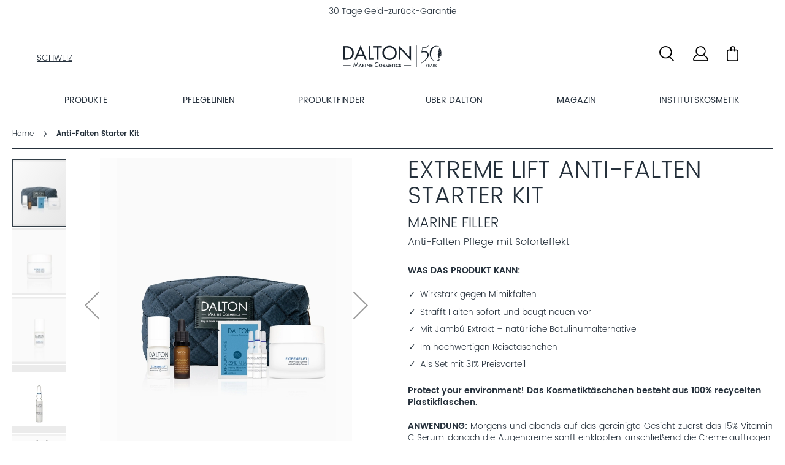

--- FILE ---
content_type: text/html; charset=UTF-8
request_url: https://www.dalton-cosmetics.com/ch/sofort-straffende-anti-falten-produkte-im-set.html
body_size: 36652
content:
<!doctype html>
<html lang="de">
    <head prefix="og: http://ogp.me/ns# fb: http://ogp.me/ns/fb# product: http://ogp.me/ns/product#">
        <script>
    var LOCALE = 'de\u002DDE';
    var BASE_URL = 'https\u003A\u002F\u002Fwww.dalton\u002Dcosmetics.com\u002Fch\u002F';
    var require = {
        'baseUrl': 'https\u003A\u002F\u002Fwww.dalton\u002Dcosmetics.com\u002Fstatic\u002Fversion1759996413\u002Ffrontend\u002FDalton\u002Fbase\u002Fde_DE'
    };</script>        <meta charset="utf-8"/>
<meta name="title" content="Anti-Falten Starter Kit gegen Mimikfalten I Jetzt testen"/>
<meta name="description" content="Das limitierte Anti-Falten Set vereint alle Produkte im Kampf gegen Falten &amp; bietet den perfekten Pflegeeinstieg. Hochwertige Meereskosmetik &#x1F30A; Made in Germany"/>
<meta name="keywords" content="Starter Set, Beauty Box, Beauty Set, Anti-Falten Set, Lifting Set"/>
<meta name="robots" content="INDEX,FOLLOW"/>
<meta name="viewport" content="width=device-width, initial-scale=1, maximum-scale=1.0, user-scalable=no"/>
<meta name="format-detection" content="telephone=no"/>
<title>Anti-Falten Starter Kit gegen Mimikfalten I Jetzt testen</title>
<link  rel="stylesheet" type="text/css"  media="all" href="https://www.dalton-cosmetics.com/static/version1759996413/frontend/Dalton/base/de_DE/mage/calendar.min.css" />
<link  rel="stylesheet" type="text/css"  media="all" href="https://www.dalton-cosmetics.com/static/version1759996413/frontend/Dalton/base/de_DE/Jajuma_ImageOptimizerUltimate/css/web.min.css" />
<link  rel="stylesheet" type="text/css"  media="all" href="https://www.dalton-cosmetics.com/static/version1759996413/frontend/Dalton/base/de_DE/css/styles-m.min.css" />
<link  rel="stylesheet" type="text/css"  media="all" href="https://www.dalton-cosmetics.com/static/version1759996413/frontend/Dalton/base/de_DE/jquery/uppy/dist/uppy-custom.min.css" />
<link  rel="stylesheet" type="text/css"  media="all" href="https://www.dalton-cosmetics.com/static/version1759996413/frontend/Dalton/base/de_DE/Mediawave_Catalog/css/swatches.min.css" />
<link  rel="stylesheet" type="text/css"  media="all" href="https://www.dalton-cosmetics.com/static/version1759996413/frontend/Dalton/base/de_DE/Dalton_Theme/css/jquery-fancybox.min.css" />
<link  rel="stylesheet" type="text/css"  media="all" href="https://www.dalton-cosmetics.com/static/version1759996413/frontend/Dalton/base/de_DE/MageMe_Core/css/styles.min.css" />
<link  rel="stylesheet" type="text/css"  media="all" href="https://www.dalton-cosmetics.com/static/version1759996413/frontend/Dalton/base/de_DE/MageMe_WebForms/css/styles.min.css" />
<link  rel="stylesheet" type="text/css"  media="all" href="https://www.dalton-cosmetics.com/static/version1759996413/frontend/Dalton/base/de_DE/Mediawave_E3Theme/css/conditionals.min.css" />
<link  rel="stylesheet" type="text/css"  media="all" href="https://www.dalton-cosmetics.com/static/version1759996413/frontend/Dalton/base/de_DE/Mediawave_E3Theme/css/bootstrap-grid-extension.min.css" />
<link  rel="stylesheet" type="text/css"  media="all" href="https://www.dalton-cosmetics.com/static/version1759996413/frontend/Dalton/base/de_DE/Mediawave_E3Theme/css/animate.min.css" />
<link  rel="stylesheet" type="text/css"  media="all" href="https://www.dalton-cosmetics.com/static/version1759996413/frontend/Dalton/base/de_DE/Mediawave_E3Theme/js/lib/owlCarousel/assets/owl.carousel.min.css" />
<link  rel="stylesheet" type="text/css"  media="all" href="https://www.dalton-cosmetics.com/static/version1759996413/frontend/Dalton/base/de_DE/mage/gallery/gallery.min.css" />
<link  rel="stylesheet" type="text/css"  media="all" href="https://www.dalton-cosmetics.com/static/version1759996413/frontend/Dalton/base/de_DE/Amasty_Base/vendor/slick/amslick.min.css" />
<link  rel="stylesheet" type="text/css"  media="all" href="https://www.dalton-cosmetics.com/static/version1759996413/frontend/Dalton/base/de_DE/Mediawave_Packstation/css/disable_packstation.min.css" />
<link  rel="stylesheet" type="text/css"  media="screen and (min-width: 768px)" href="https://www.dalton-cosmetics.com/static/version1759996413/frontend/Dalton/base/de_DE/css/styles-l.min.css" />
<link  rel="stylesheet" type="text/css"  media="print" href="https://www.dalton-cosmetics.com/static/version1759996413/frontend/Dalton/base/de_DE/css/print.min.css" />
<script  type="text/javascript"  src="https://www.dalton-cosmetics.com/static/version1759996413/frontend/Dalton/base/de_DE/requirejs/require.min.js"></script>
<script  type="text/javascript"  src="https://www.dalton-cosmetics.com/static/version1759996413/frontend/Dalton/base/de_DE/requirejs-min-resolver.min.js"></script>
<script  type="text/javascript"  src="https://www.dalton-cosmetics.com/static/version1759996413/frontend/Dalton/base/de_DE/requirejs-config.min.js"></script>
<script  type="text/javascript"  src="https://www.dalton-cosmetics.com/static/version1759996413/frontend/Dalton/base/de_DE/mage/requirejs/mixins.min.js"></script>
<script  type="text/javascript"  src="https://www.dalton-cosmetics.com/static/version1759996413/frontend/Dalton/base/de_DE/Dalton_Theme/js/bindEmulation.min.js"></script>
<script  type="text/javascript"  src="https://www.dalton-cosmetics.com/static/version1759996413/frontend/Dalton/base/de_DE/Smile_ElasticsuiteTracker/js/tracking.min.js"></script>
<link  rel="canonical" href="https://www.dalton-cosmetics.com/ch/sofort-straffende-anti-falten-produkte-im-set.html" />
<link  rel="icon" type="image/x-icon" href="https://www.dalton-cosmetics.com/media/favicon/stores/3/Dalton-Meereskosmetik-Logo_32x32.jpg" />
<link  rel="shortcut icon" type="image/x-icon" href="https://www.dalton-cosmetics.com/media/favicon/stores/3/Dalton-Meereskosmetik-Logo_32x32.jpg" />
<!--k9G8vWCszvVEky91KCFZXGWsiijtO5ud-->
            <script type="text/x-magento-init">
        {
            "*": {
                "Meta_Conversion/js/customizeProduct": {
                    "url" : "https://www.dalton-cosmetics.com/ch/fbe/pixel/tracker/",
                "payload": {"eventName":"facebook_businessextension_ssapi_customize_product"},
                "browserEventData": {"fbAgentVersion":"adobe_commerce-0.0.0-1.6.4","fbPixelId":"580051305714428","source":"adobe_commerce","pluginVersion":"1.6.4","track":"track","event":"CustomizeProduct","payload":{"currency":"chf"}}        }
    }
}
    </script>
    <!-- Added the new component below to track server events -->
        <script type="text&#x2F;javascript">    window.addToCartData = {"url":"https:\/\/www.dalton-cosmetics.com\/ch\/fbe\/pixel\/tracker\/","eventName":"facebook_businessextension_ssapi_add_to_cart","fbAgentVersion":"adobe_commerce-0.0.0-1.6.4","fbPixelId":"580051305714428","source":"adobe_commerce","pluginVersion":"1.6.4","track":"track","event":"AddToCart"}</script>    
        <script type="text&#x2F;javascript">    require([
        'jquery',
        'Meta_Conversion/js/metaPixelTracker'
    ], function ($, metaPixelTracker) {
        const product_info_url = 'https://www.dalton-cosmetics.com/ch/fbe/Pixel/ProductInfoForAddToCart/';
        $(document).on('ajax:addToCart', function (event, data) {
            let simpleProductId;
            // Get id of last added product
            const productId = data.productIds[data.productIds.length - 1];
            // check product data from swatch widget
            const swatchData = $('[data-role=swatch-options]').data('mage-SwatchRenderer');
            if (swatchData && swatchData.getProductId()) {
                simpleProductId = swatchData.getProductId();
            } else {
                // In case product is added from category page get options using added product's id
                const categorySwatchData = $('[data-role=swatch-option-' + productId + ']')
                    .data('mage-SwatchRenderer');
                if (categorySwatchData && categorySwatchData.getProductId()) {
                    simpleProductId = categorySwatchData.getProductId();
                } else {
                    // else check product data from configurable options
                    const configurableProduct = data.form.data().mageConfigurable;
                    if (configurableProduct) {
                        simpleProductId = configurableProduct.simpleProduct;
                    }
                }
            }
            // otherwise use the product sku
            const product_sku = data.sku;
            // use last added product id if swatch data is not available
            if (!simpleProductId) {
                simpleProductId = productId;
            }
            const form_key = jQuery("[name='form_key']").val();
            const runAsync = !data?.response?.backUrl;
            $.ajax({
                url: product_info_url,
                data: {
                    product_sku: product_sku,
                    product_id: simpleProductId,
                    form_key: form_key
                },
                type: 'get',
                dataType: 'json',
                async: runAsync,
                success: function (res) {
                    const addToCartConfigPixel = {
                        "url": window.addToCartData.url,
                        "payload": {
                            "eventName": window.addToCartData.eventName,
                            "productId": res.productId
                        },
                        "browserEventData": {
                            'fbAgentVersion': window.addToCartData.fbAgentVersion,
                            'fbPixelId': window.addToCartData.fbPixelId,
                            'source': window.addToCartData.source,
                            'pluginVersion': window.addToCartData.pluginVersion,
                            'track': window.addToCartData.track,
                            'event': window.addToCartData.event,
                            'payload': {
                                "content_name": res.name,
                                "content_ids": [res.id],
                                "value": res.value,
                                "currency": res.currency,
                                "content_type": res.content_type,
                                "contents": [{
                                    "id": res.id,
                                    "quantity": 1
                                }]
                            }
                        }
                    };
                    metaPixelTracker(addToCartConfigPixel);
                }
            });
        });
    });</script><!-- Meta Business Extension for Magento 2 -->
<script type="text/x-magento-init">
{
    "*": {
        "Meta_Conversion/js/initPixel" : {
            "pixelId": "580051305714428",
            "automaticMatchingFlag": true,
            "userDataUrl" : "https://www.dalton-cosmetics.com/ch/fbe/pixel/userData/",
            "agent": "adobe_commerce-0.0.0-1.6.4"
        },
        "Meta_Conversion/js/metaPixelTracker" : {
            "url" : "https://www.dalton-cosmetics.com/ch/fbe/pixel/tracker/",
            "payload": {"eventName":"facebook_businessextension_ssapi_page_view"},
            "browserEventData": {"fbAgentVersion":"adobe_commerce-0.0.0-1.6.4","fbPixelId":"580051305714428","source":"adobe_commerce","pluginVersion":"1.6.4","track":"track","event":"PageView","payload":[]}        }
    }
}
</script>
<!-- End Meta Pixel Code -->
    <script type="text/x-magento-init">
        {
            "*": {
                "Magento_PageCache/js/form-key-provider": {
                    "isPaginationCacheEnabled":
                        0                }
            }
        }
    </script>
            <!-- GOOGLE TAG MANAGER -->
            <script type="text/x-magento-init">
            {
                "*": {
                    "Magento_GoogleTagManager/js/google-tag-manager": {
                        "isCookieRestrictionModeEnabled": 0,
                        "currentWebsite": 2,
                        "cookieName": "user_allowed_save_cookie",
                        "gtmAccountId": "GTM\u002D5XS77FM",
                        "storeCurrencyCode": "CHF",
                        "ordersData": []                    }
                }
            }
            </script>
            <!-- END GOOGLE TAG MANAGER -->
            
<!-- MEGAMENU CUSTOM CSS -->
<style type="text/css">
	@media only screen and (max-width: 767px) {
    .nav-sections-items {
        position: relative!important;
    }
}</style>
<!-- MEGAMENU CUSTOM CSS -->
    <link rel="alternate" hreflang="de-CH" href="https://www.dalton-cosmetics.com/ch/sofort-straffende-anti-falten-produkte-im-set.html"/>
        <link rel="alternate" hreflang="de-DE" href="https://www.dalton-cosmetics.com/de/sofort-straffende-anti-falten-produkte-im-set.html"/>
        <link rel="alternate" hreflang="it-IT" href="https://www.dalton-cosmetics.com/it/kit-iniziale-di-prodotti-antirughe-rassodante-istantaneo.html"/>
        <link rel="alternate" hreflang="en-US" href="https://www.dalton-cosmetics.com/us/instantly-firming-anti-wrinkle-products-starter-kit.html"/>
        <link rel="alternate" hreflang="x-default" href="https://www.dalton-cosmetics.com/int/instantly-firming-anti-wrinkle-products-starter-kit.html"/>
    <!-- added by Trusted Shops app: Start -->
<script src="https://integrations.etrusted.com/applications/widget.js/v2" async defer></script>
<!-- End -->

<meta property="og:type" content="product" />
<meta property="og:title"
      content="Anti-Falten&#x20;Starter&#x20;Kit" />
<meta property="og:image"
      content="https://www.dalton-cosmetics.com/media/catalog/product/cache/e2dda4e3720f48c50453132b69503007/d/a/dalton_pdp_starter_kit_anti_falten_neu.jpg" />
<meta property="og:description"
      content="Anti-Falten&#x20;Pflege&#x20;mit&#x20;Soforteffekt&#x20;" />
<meta property="og:url" content="https://www.dalton-cosmetics.com/ch/sofort-straffende-anti-falten-produkte-im-set.html" />
    <meta property="product:price:amount" content="150"/>
    <meta property="product:price:currency"
      content="CHF"/>
<script type="text/javascript">var switchTo5x = true;</script>
<script type="text/javascript"
        src="https://ws.sharethis.com/button/buttons.js"></script>
<script type="text/javascript">stLight.options({
        publisher: "e309fa3c-84ca-4a80-a30d-6261b3b04d38",
        doNotHash: false,
        doNotCopy: false,
        hashAddressBar: false
    });</script>
    <script src="https://cdn.brevo.com/js/sdk-loader.js" async></script><script>window.Brevo = window.Brevo || [];
                            Brevo.push([
                                "init",
                                {
                                    client_key: "8wzziub7ee35u16v338jkaau",
                                    email_id: "",
                                }
                            ]);
                        </script>
</head>
</head>
    <body data-container="body"
          data-mage-init='{"loaderAjax": {}, "loader": { "icon": "https://www.dalton-cosmetics.com/static/version1759996413/frontend/Dalton/base/de_DE/images/loader-2.gif"}}'
        id="html-body" itemtype="http://schema.org/Product" itemscope="itemscope" class="amasty-mega-menu store-language_de_de store-code_ch catalog-product-view product-sofort-straffende-anti-falten-produkte-im-set page-layout-1column">
                                <noscript>
            <img height="1" width="1" style="display:none" src="[data-uri]" class="lazyload " data-src="https://www.facebook.com/tr?id=580051305714428&amp;ev=PageView&amp;noscript=1&amp;a=adobe_commerce-0.0.0-1.6.4"/>
        </noscript>
    
<script type="text/x-magento-init">
    {
        "*": {
            "Magento_PageBuilder/js/widget-initializer": {
                "config": {"[data-content-type=\"slider\"][data-appearance=\"default\"]":{"Magento_PageBuilder\/js\/content-type\/slider\/appearance\/default\/widget":false},"[data-content-type=\"map\"]":{"Magento_PageBuilder\/js\/content-type\/map\/appearance\/default\/widget":false},"[data-content-type=\"row\"]":{"Magento_PageBuilder\/js\/content-type\/row\/appearance\/default\/widget":false},"[data-content-type=\"tabs\"]":{"Magento_PageBuilder\/js\/content-type\/tabs\/appearance\/default\/widget":false},"[data-content-type=\"slide\"]":{"Magento_PageBuilder\/js\/content-type\/slide\/appearance\/default\/widget":{"buttonSelector":".pagebuilder-slide-button","showOverlay":"hover","dataRole":"slide"}},"[data-content-type=\"banner\"]":{"Magento_PageBuilder\/js\/content-type\/banner\/appearance\/default\/widget":{"buttonSelector":".pagebuilder-banner-button","showOverlay":"hover","dataRole":"banner"}},"[data-content-type=\"buttons\"]":{"Magento_PageBuilder\/js\/content-type\/buttons\/appearance\/inline\/widget":false},"[data-content-type=\"products\"][data-appearance=\"carousel\"]":{"Dalton_PageBuilder\/js\/content-type\/products\/appearance\/carousel\/widget-mixin":false}},
                "breakpoints": {"desktop":{"label":"Desktop","stage":true,"default":true,"class":"desktop-switcher","icon":"Magento_PageBuilder::css\/images\/switcher\/switcher-desktop.svg","conditions":{"min-width":"1024px"},"options":{"products":{"default":{"slidesToShow":"4"}}}},"tablet":{"conditions":{"max-width":"1024px","min-width":"768px"},"options":{"products":{"default":{"slidesToShow":"3"},"continuous":{"slidesToShow":"3"}}}},"mobile":{"label":"Mobile","stage":true,"class":"mobile-switcher","icon":"Magento_PageBuilder::css\/images\/switcher\/switcher-mobile.svg","media":"only screen and (max-width: 768px)","conditions":{"max-width":"768px","min-width":"640px"},"options":{"products":{"default":{"slidesToShow":"2"}}}},"mobile-small":{"conditions":{"max-width":"640px"},"options":{"products":{"default":{"slidesToShow":"1"},"continuous":{"slidesToShow":"1"}}}}}            }
        }
    }
</script>

<div class="cookie-status-message" id="cookie-status">
    The store will not work correctly when cookies are disabled.</div>
<script type="text&#x2F;javascript">document.querySelector("#cookie-status").style.display = "none";</script>
<script type="text/x-magento-init">
    {
        "*": {
            "cookieStatus": {}
        }
    }
</script>

<script type="text/x-magento-init">
    {
        "*": {
            "mage/cookies": {
                "expires": null,
                "path": "\u002F",
                "domain": ".www.dalton\u002Dcosmetics.com",
                "secure": true,
                "lifetime": "86400"
            }
        }
    }
</script>
    <noscript>
        <div class="message global noscript">
            <div class="content">
                <p>
                    <strong>JavaScript scheint in Ihrem Browser deaktiviert zu sein.</strong>
                    <span>
                        Um unsere Website in bester Weise zu erfahren, aktivieren Sie Javascript in Ihrem Browser.                    </span>
                </p>
            </div>
        </div>
    </noscript>

<script>
    window.cookiesConfig = window.cookiesConfig || {};
    window.cookiesConfig.secure = true;
</script><script>    require.config({
        map: {
            '*': {
                wysiwygAdapter: 'mage/adminhtml/wysiwyg/tiny_mce/tinymceAdapter'
            }
        }
    });</script><script>    require.config({
        paths: {
            googleMaps: 'https\u003A\u002F\u002Fmaps.googleapis.com\u002Fmaps\u002Fapi\u002Fjs\u003Fv\u003D3.53\u0026key\u003D'
        },
        config: {
            'Magento_PageBuilder/js/utils/map': {
                style: '',
            },
            'Magento_PageBuilder/js/content-type/map/preview': {
                apiKey: '',
                apiKeyErrorMessage: 'You\u0020must\u0020provide\u0020a\u0020valid\u0020\u003Ca\u0020href\u003D\u0027https\u003A\u002F\u002Fwww.dalton\u002Dcosmetics.com\u002Fch\u002Fadminhtml\u002Fsystem_config\u002Fedit\u002Fsection\u002Fcms\u002F\u0023cms_pagebuilder\u0027\u0020target\u003D\u0027_blank\u0027\u003EGoogle\u0020Maps\u0020API\u0020key\u003C\u002Fa\u003E\u0020to\u0020use\u0020a\u0020map.'
            },
            'Magento_PageBuilder/js/form/element/map': {
                apiKey: '',
                apiKeyErrorMessage: 'You\u0020must\u0020provide\u0020a\u0020valid\u0020\u003Ca\u0020href\u003D\u0027https\u003A\u002F\u002Fwww.dalton\u002Dcosmetics.com\u002Fch\u002Fadminhtml\u002Fsystem_config\u002Fedit\u002Fsection\u002Fcms\u002F\u0023cms_pagebuilder\u0027\u0020target\u003D\u0027_blank\u0027\u003EGoogle\u0020Maps\u0020API\u0020key\u003C\u002Fa\u003E\u0020to\u0020use\u0020a\u0020map.'
            },
        }
    });</script><script>
    require.config({
        shim: {
            'Magento_PageBuilder/js/utils/map': {
                deps: ['googleMaps']
            }
        }
    });</script>    <!-- GOOGLE TAG MANAGER -->
    <noscript>
        <iframe src="https://www.googletagmanager.com/ns.html?id=GTM-5XS77FM"
                height="0" width="0" style="display:none;visibility:hidden"></iframe>
    </noscript>
    <!-- END GOOGLE TAG MANAGER -->

<script type="text/x-magento-init">
    {
        "*": {
            "Magento_GoogleTagManager/js/google-tag-manager-cart": {
                "blockNames": ["category.products.list","product.info.upsell","catalog.product.related","checkout.cart.crosssell","search_result_list"],
                "cookieAddToCart": "add_to_cart",
                "cookieRemoveFromCart":
                    "remove_from_cart",
                "advancedAddToCart": "add_to_cart_advanced"
            }
        }
    }
</script>
<div class="page-wrapper"><header id="ammenu-header-container" class="ammenu-header-container page-header"><div id="banner-slider" class="banner-slider">
    <div class="banner-slide" data-mage-init='{"Dalton_BannerSlider/js/banner-slider":{}}'>
        <div class="banner-block"><style>#html-body [data-pb-style=C9B6TQ1],#html-body [data-pb-style=EII7DD7],#html-body [data-pb-style=FUTS9HO],#html-body [data-pb-style=V0J4ER8],#html-body [data-pb-style=VXAM87T]{justify-content:flex-start;display:flex;flex-direction:column;background-position:left top;background-size:cover;background-repeat:no-repeat;background-attachment:scroll}</style><div data-content-type="row" data-appearance="contained" data-element="main"><div data-enable-parallax="0" data-parallax-speed="0.5" data-background-images="{}" data-background-type="image" data-video-loop="true" data-video-play-only-visible="true" data-video-lazy-load="true" data-video-fallback-src="" data-element="inner" data-pb-style="EII7DD7"><div data-content-type="text" data-appearance="default" data-element="main"><p>Jetzt die S.E.A. Linie im neuen Design entdecken</p></div></div></div><div data-content-type="row" data-appearance="contained" data-element="main"><div data-enable-parallax="0" data-parallax-speed="0.5" data-background-images="{}" data-background-type="image" data-video-loop="true" data-video-play-only-visible="true" data-video-lazy-load="true" data-video-fallback-src="" data-element="inner" data-pb-style="VXAM87T"><div data-content-type="text" data-appearance="default" data-element="main"><p>Versandkostenfrei ab 80 Fr.</p></div></div></div><div data-content-type="row" data-appearance="contained" data-element="main"><div data-enable-parallax="0" data-parallax-speed="0.5" data-background-images="{}" data-background-type="image" data-video-loop="true" data-video-play-only-visible="true" data-video-lazy-load="true" data-video-fallback-src="" data-element="inner" data-pb-style="FUTS9HO"><div data-content-type="text" data-appearance="default" data-element="main"><p>30 Tage Geld-zurück-Garantie</p></div></div></div><div data-content-type="row" data-appearance="contained" data-element="main"><div data-enable-parallax="0" data-parallax-speed="0.5" data-background-images="{}" data-background-type="image" data-video-loop="true" data-video-play-only-visible="true" data-video-lazy-load="true" data-video-fallback-src="" data-element="inner" data-pb-style="V0J4ER8"><div data-content-type="text" data-appearance="default" data-element="main"><p>2 Gratisproben zu jeder Bestellung</p></div></div></div><div data-content-type="row" data-appearance="contained" data-element="main"><div data-enable-parallax="0" data-parallax-speed="0.5" data-background-images="{}" data-background-type="image" data-video-loop="true" data-video-play-only-visible="true" data-video-lazy-load="true" data-video-fallback-src="" data-element="inner" data-pb-style="C9B6TQ1"><div data-content-type="text" data-appearance="default" data-element="main"><p>Versandkostenfreie Erstbestellung</p></div></div></div></div>
    </div>
</div>
<div class="header content">
<!-- ko scope: 'index = ammenu_hamburger_toggle' -->
    <!-- ko if: $data.source.isMobile() || false -->
        <button class="ammenu-button -hamburger -trigger"
                aria-controls="ammenu-sidebar"
                aria-haspopup="menu"
                type="button"
                title="Toggling menu"
                data-bind="
                    style: {
                        color: color_settings.hamburger_icon_color
                    },
                    event: {
                        click: toggling
                    },
                    attr: {
                        'aria-expanded': isOpen().toString()
                    }">
        </button>
                    <style>
                @media (min-width: 1025px) {
                    .ammenu-button.-hamburger.-trigger {
                        display: none;
                    }
                }
            </style>
            <!-- /ko -->
<!-- /ko -->

<a class="ammenu-logo "
   href="https://www.dalton-cosmetics.com/ch/"
   title="Dalton&#x20;Marine&#x20;Cosmetics&#x20;&#x7C;&#x20;Home"
   aria-label="store logo">
            <picture>
                    <source type="image/avif" srcset="
            https://www.dalton-cosmetics.com/media/opti_image/avif/logo/default/50_Jahre_Logo_Final_einzeln_nebeneinander_320x100_grau_Shop__V2.avif">
        
                    <source type="image/webp"
                    srcset="https://www.dalton-cosmetics.com/media/opti_image/webp/logo/default/50_Jahre_Logo_Final_einzeln_nebeneinander_320x100_grau_Shop__V2.webp">
        
        <source type="image/png"
                srcset="https://www.dalton-cosmetics.com/media/logo/default/50_Jahre_Logo_Final_einzeln_nebeneinander_320x100_grau_Shop__V2.png">

        <img src="[data-uri]" title="Dalton Marine Cosmetics | Home" alt="Dalton Marine Cosmetics | Home" class="lazyload " data-src="https://www.dalton-cosmetics.com/media/logo/default/50_Jahre_Logo_Final_einzeln_nebeneinander_320x100_grau_Shop__V2.png"/>    </picture>


</a>

<div data-block="minicart" class="minicart-wrapper">
    <a class="action showcart" href="https://www.dalton-cosmetics.com/ch/checkout/cart/"
       data-bind="scope: 'minicart_content'">
        <span class="text">Warenkorb</span>
        <span class="counter qty empty"
              data-bind="css: { empty: !!getCartParam('summary_count') == false && !isLoading() },
               blockLoader: isLoading">
            <span class="counter-number">
                <!-- ko if: getCartParam('summary_count') -->
                <!-- ko text: getCartParam('summary_count').toLocaleString(window.LOCALE) --><!-- /ko -->
                <!-- /ko -->
            </span>
            <span class="counter-label">
            <!-- ko if: getCartParam('summary_count') -->
                <!-- ko text: getCartParam('summary_count').toLocaleString(window.LOCALE) --><!-- /ko -->
                <!-- ko i18n: 'items' --><!-- /ko -->
            <!-- /ko -->
            </span>
        </span>
    </a>
            <div class="block block-minicart"
             data-role="dropdownDialog"
             data-mage-init='{"dropdownDialog":{
                "appendTo":"[data-block=minicart]",
                "triggerTarget":".showcart",
                "timeout": "2000",
                "closeOnMouseLeave": false,
                "closeOnEscape": true,
                "triggerClass":"active",
                "parentClass":"active",
                "buttons":[]}}'>
            <div id="minicart-content-wrapper" data-bind="scope: 'minicart_content'">
                <!-- ko template: getTemplate() --><!-- /ko -->
            </div>
            <div data-content-type="html" data-appearance="default" data-element="main" data-decoded="true"><div class="minicart-promobox"><b>Kostenloser Versand</b> ab 80 Fr. & <b>Versandkostenfrei</b> bei Erstbestellung mit Kundenkonto</div></div>        </div>
        <script>window.checkout = {"shoppingCartUrl":"https:\/\/www.dalton-cosmetics.com\/ch\/checkout\/cart\/","checkoutUrl":"https:\/\/www.dalton-cosmetics.com\/ch\/checkout\/","updateItemQtyUrl":"https:\/\/www.dalton-cosmetics.com\/ch\/checkout\/sidebar\/updateItemQty\/","removeItemUrl":"https:\/\/www.dalton-cosmetics.com\/ch\/checkout\/sidebar\/removeItem\/","imageTemplate":"Magento_Catalog\/product\/image_with_borders","baseUrl":"https:\/\/www.dalton-cosmetics.com\/ch\/","minicartMaxItemsVisible":5,"websiteId":"2","maxItemsToDisplay":10,"storeId":"3","storeGroupId":"2","agreementIds":["2"],"customerLoginUrl":"https:\/\/www.dalton-cosmetics.com\/ch\/customer\/account\/login\/","isRedirectRequired":false,"autocomplete":"off","captcha":{"user_login":{"isCaseSensitive":false,"imageHeight":50,"imageSrc":"","refreshUrl":"https:\/\/www.dalton-cosmetics.com\/ch\/captcha\/refresh\/","isRequired":false,"timestamp":1769485865}}}</script>    <script type="text/x-magento-init">
    {
        "[data-block='minicart']": {
            "Magento_Ui/js/core/app": {"components":{"minicart_content":{"children":{"subtotal.container":{"children":{"subtotal":{"children":{"subtotal.totals":{"config":{"display_cart_subtotal_incl_tax":1,"display_cart_subtotal_excl_tax":0,"display_subtotal_incl_tax":1,"template":"Magento_Tax\/checkout\/minicart\/subtotal\/totals"},"component":"Magento_Tax\/js\/view\/checkout\/minicart\/subtotal\/totals","children":{"subtotal.totals.msrp":{"component":"Magento_Msrp\/js\/view\/checkout\/minicart\/subtotal\/totals","config":{"displayArea":"minicart-subtotal-hidden","template":"Magento_Msrp\/checkout\/minicart\/subtotal\/totals"}}}}},"component":"uiComponent","config":{"template":"Magento_Checkout\/minicart\/subtotal"}}},"component":"uiComponent","config":{"displayArea":"subtotalContainer"}},"item.renderer":{"component":"Magento_Checkout\/js\/view\/cart-item-renderer","config":{"displayArea":"defaultRenderer","template":"Magento_Checkout\/minicart\/item\/default"},"children":{"item.image":{"component":"Magento_Catalog\/js\/view\/image","config":{"template":"Magento_Catalog\/product\/image","displayArea":"itemImage"}},"checkout.cart.item.price.sidebar":{"component":"uiComponent","config":{"template":"Magento_Checkout\/minicart\/item\/price","displayArea":"priceSidebar"}}}},"extra_info":{"component":"uiComponent","config":{"displayArea":"extraInfo","template":"Klarna_Kec\/mini-cart-btn"},"children":{"mini_cart_button":{"component":"Klarna_Kec\/js\/mini-cart-kec-button","displayArea":"miniCartButton"}}},"promotion":{"component":"uiComponent","config":{"displayArea":"promotion"}}},"config":{"itemRenderer":{"default":"defaultRenderer","simple":"defaultRenderer","virtual":"defaultRenderer"},"template":"Magento_Checkout\/minicart\/content"},"component":"Magento_Checkout\/js\/view\/minicart"}},"types":[]}        },
        "*": {
            "Magento_Ui/js/block-loader": "https\u003A\u002F\u002Fwww.dalton\u002Dcosmetics.com\u002Fstatic\u002Fversion1759996413\u002Ffrontend\u002FDalton\u002Fbase\u002Fde_DE\u002Fimages\u002Floader\u002D1.gif"
        }
    }
    </script>
</div>
<ul class="header links"><li class="link authorization-link" data-label="oder">
    <a href="https://www.dalton-cosmetics.com/ch/customer/account/"></a>
</li>
</ul><div class="header-bottom-left-wrapper mobile-hide"><div class="header_country_links"><div data-content-type="html" data-appearance="default" data-element="main" data-decoded="true"><div class="language-link store-code-test">
    <span class="flag-icon flag-icon-be"></span> 
    <a href="http://dalton-cosmetics.de/?lang=cs">Ceská Republika</a>
    
</div>
<div class="language-link store-code-ch"> <!---Länderanzeige auf der Startseite: Store- u. Ländercode für jeden Storeview einmal eingeben --->
    <span class="flag-icon flag-icon-ch"></span>  <!---- ch = Code für deutsches Flaggen-Icon (alle weiteren Kürzel vgl. Liste flag-names) --->
<a href="https://www.dalton-cosmetics.com/choose_country#change">SCHWEIZ</a> <!--- = Link zur Länderauswahlseite (muss noch bei allen weiteren Ländern gepflegt werden)--->
</div>
<div class="language-link store-code-de-gb">
    <span class="flag-icon flag-icon-be"></span>
    <a href="choose_country#change"</a>
</div>
<div class="language-link store-code-test">
    <span class="flag-icon flag-icon-be"></span>
    <a href="http://dalton-cosmetics.de/?lang=el">&Epsilon;&lambda;&lambda;ά&delta;&alpha;</a>
</div>
<div class="language-link store-code-test">
    <span class="flag-icon flag-icon-be"></span>
    <a href="http://dalton-cosmetics.de/?lang=fr">Fran&ccedil;ais</a>
</div>
<div class="language-link store-code-test">
    <span class="flag-icon flag-icon-be"></span>
    <a href="http://dalton-cosmetics.de/?lang=id">Indonesia</a>
</div>
<div class="language-link store-code-test">
    <span class="flag-icon flag-icon-be"></span>
    <a href="http://dalton-cosmetics.de/?lang=nl">Nederland</a>
</div>
<div class="language-link store-code-test">
    <span class="flag-icon flag-icon-be"></span>
    <a href="http://dalton-cosmetics.de/?lang=pl">Polska</a>
</div>
<div class="language-link store-code-test">
    <span class="flag-icon flag-icon-be"></span>
    <a href="http://dalton-cosmetics.de/?lang=ch">Schweiz</a>
</div>
<div class="language-link store-code-test">
    <span class="flag-icon flag-icon-be"></span>
    <a href="http://dalton-cosmetics.de/?lang=tr">Türkiye</a>
</div>
<div class="language-link store-code-test">
    <span class="flag-icon flag-icon-be"></span>
    <a href="http://dalton-cosmetics.de/?lang=vi">Việt Nam</a>
</div></div></div></div><div class="block block-search">
    <div class="block block-title"><strong>Suche</strong></div>
    <div class="block block-content">
        <form class="form minisearch" id="first_search_mini_form" action="https://www.dalton-cosmetics.com/ch/catalogsearch/result/"
              method="get">
                        <div class="field search">
                <label class="label" for="first_search" data-role="minisearch-label">
                    <span>Suche</span>
                </label>
                <div class="control hide" id="search-control">
                    <input id="first_search"
                           data-mage-init='{"dalton/quickSearch":{
                                "minSearchLength": "2",
                                "formSelector":"#first_search_mini_form",
                                "url":"https://www.dalton-cosmetics.com/ch/search/ajax/suggest/",
                                "destinationSelector":"#first_search_autocomplete",
                                "templates": {"term":{"title":"Suchbegriffe","template":"Smile_ElasticsuiteCore\/autocomplete\/term"},"cms_page":{"title":"Information","template":"Dalton_ElasticSuite\/autocomplete\/cms"},"product":{"title":"Produkte","template":"Smile_ElasticsuiteCatalog\/autocomplete\/product"},"category":{"title":"Kategorien","template":"Smile_ElasticsuiteCatalog\/autocomplete\/category"},"product_attribute":{"title":"Attribute","template":"Smile_ElasticsuiteCore\/autocomplete\/term","titleRenderer":"Smile_ElasticsuiteCatalog\/js\/autocomplete\/product-attribute"}},
                                "priceFormat" : {"pattern":"%s\u00a0Fr.","precision":2,"requiredPrecision":2,"decimalSymbol":",","groupSymbol":".","groupLength":3,"integerRequired":false}}
                           }'
                           type="text"
                           name="q"
                           value=""
                           placeholder="Suchen"
                           class="input-text"
                           maxlength="128"
                           role="combobox"
                           aria-haspopup="false"
                           aria-autocomplete="both"
                           autocomplete="off"
                           data-block="autocomplete-form"/>
                    <div id="first_search_autocomplete" class="search-autocomplete"></div>
                                    </div>
            </div>
            <div class="actions">
                <button type="submit"
                        title="Suche"
                        class="action search">
                    <span>Suche</span>
                </button>
            </div>
        </form>
    </div>
    <div class="search-icon" id="search-toggle"></div>
</div>
</div></header>


<div class="ammenu-robots-navigation">
    <nav class="navigation" data-action="navigation" aria-disabled="true" aria-hidden="true" tabindex="-1">
        <ul aria-disabled="true" aria-hidden="true">
                            
<li class="nav-1" role="presentation">
    <a href=""
       tabindex="-1"
       title="PRODUKTE">
        PRODUKTE    </a>
    </li>

                            
<li class="nav-5" role="presentation">
    <a href=""
       tabindex="-1"
       title="PFLEGELINIEN">
        PFLEGELINIEN    </a>
    </li>

                            
<li class="nav-9" role="presentation">
    <a href="https://www.dalton-cosmetics.com/ch/dalton-produktfinder-jetzt-die-passenden-produkte-fuer-deine-haut-finden"
       tabindex="-1"
       title="PRODUKTFINDER">
        PRODUKTFINDER    </a>
    </li>

                            
<li class="nav-11" role="presentation">
    <a href=""
       tabindex="-1"
       title="&#xDC;BER&#x20;DALTON">
        ÜBER DALTON    </a>
    </li>

                            
<li class="nav-12" role="presentation">
    <a href="https://www.dalton-cosmetics.com/ch/beauty-magazin-tipps-zur-hautpflege"
       tabindex="-1"
       title="MAGAZIN">
        MAGAZIN    </a>
    </li>

                            
<li class="nav-18" role="presentation">
    <a href=""
       tabindex="-1"
       title="INSTITUTSKOSMETIK">
        INSTITUTSKOSMETIK    </a>
    </li>

                    </ul>
    </nav>
</div>

<div class="ammenu-menu-wrapper"
         data-nosnippet
         data-bind="
            scope: 'ammenu_wrapper',
            mageInit: {
                'Magento_Ui/js/core/app': {
                    components: {
                        'ammenu_wrapper': {
                            component: 'Amasty_MegaMenuLite/js/wrapper',
                            data: {&quot;show_mobile_content&quot;:0,&quot;mobile_content&quot;:null,&quot;type&quot;:{&quot;value&quot;:1,&quot;label&quot;:&quot;vertical&quot;},&quot;submenu_type&quot;:false,&quot;width&quot;:0,&quot;width_value&quot;:0,&quot;column_count&quot;:4,&quot;hide_content&quot;:false,&quot;desktop_font&quot;:700,&quot;mobile_font&quot;:700,&quot;is_divider&quot;:false,&quot;elems&quot;:[{&quot;show_mobile_content&quot;:0,&quot;mobile_content&quot;:&quot;&lt;style type=\&quot;text\/css\&quot;&gt;\r\na:link {\r\n      text-decoration: none;\r\n      color: #25303b;\r\n}\r\n&lt;\/style&gt;\r\n&lt;p&gt;&lt;a style=\&quot;line-height: 160%; text-indent: 10px;\&quot; title=\&quot;GESICHTSREINIGUNG\&quot; href=\&quot;\/ch\/pflegeprodukte\/pflegekategorien\/gesichtsreinigung\&quot;&gt;Gesichtsreinigung&lt;\/a&gt;&lt;\/p&gt;\r\n&lt;p&gt;&lt;a style=\&quot;line-height: 160%; text-indent: 10px;\&quot; title=\&quot;PEELINGS\&quot; href=\&quot;\/ch\/pflegeprodukte\/pflegekategorien\/peelings\&quot;&gt;Peelings&lt;\/a&gt;&lt;\/p&gt;\r\n&lt;p&gt;&lt;a style=\&quot;line-height: 160%; text-indent: 10px;\&quot; title=\&quot;GESICHTSMASKEN\&quot; href=\&quot;\/ch\/pflegeprodukte\/pflegekategorien\/gesichtsmasken\&quot;&gt;Gesichtsmasken&lt;\/a&gt;&lt;\/p&gt;\r\n&lt;p&gt;&lt;a style=\&quot;line-height: 160%; text-indent: 10px;\&quot; title=\&quot;AMPULLEN\&quot; href=\&quot;\/ch\/pflegeprodukte\/pflegekategorien\/ampullen-kaufen\&quot;&gt;Ampullen&lt;\/a&gt;&lt;\/p&gt;\r\n&lt;p&gt;&lt;a style=\&quot;line-height: 160%; text-indent: 10px;\&quot; title=\&quot;AUGEN- &amp; LIPPENPFLEGE\&quot; href=\&quot;\/ch\/pflegeprodukte\/pflegekategorien\/lippenpflege-und-augencreme-kaufen\&quot;&gt;Augen- &amp; Lippenpflege&lt;\/a&gt;&lt;\/p&gt;\r\n&lt;p&gt;&lt;a style=\&quot;line-height: 160%; text-indent: 10px;\&quot; title=\&quot;SEREN &amp; BOOSTER\&quot; href=\&quot;\/ch\/pflegeprodukte\/pflegekategorien\/seren-konzentrate\&quot;&gt;Seren &amp; Booster&lt;\/a&gt;&lt;\/p&gt;\r\n&lt;p&gt;&lt;a style=\&quot;line-height: 160%; text-indent: 10px;\&quot; title=\&quot;GESICHTSCREMES\&quot; href=\&quot;\/ch\/pflegeprodukte\/pflegekategorien\/cremes-emulsionen\&quot;&gt;Gesichtscremes&lt;\/a&gt;&lt;\/p&gt;\r\n&lt;p&gt;&lt;a style=\&quot;line-height: 160%; text-indent: 10px;\&quot; title=\&quot;K\u00d6RPERPFLEGE\&quot; href=\&quot;\/ch\/pflegeprodukte\/pflegekategorien\/korperpflege\&quot;&gt;K\u00f6rperpflege&lt;\/a&gt;&lt;\/p&gt;\r\n&lt;p&gt;&lt;a style=\&quot;line-height: 160%; text-indent: 10px;\&quot; title=\&quot;SUN CARE\&quot; href=\&quot;\/ch\/pflegeprodukte\/pflegekategorien\/sun-care\&quot;&gt;Sun Care&lt;\/a&gt;&lt;\/p&gt;\r\n&lt;p&gt;&lt;a style=\&quot;line-height: 160%; text-indent: 10px;\&quot; title=\&quot;REFILLS\&quot; href=\&quot;\/ch\/pflegeprodukte\/pflegekategorien\/refills\&quot;&gt;Refills&lt;\/a&gt;&lt;\/p&gt;\r\n&lt;p&gt;&lt;a style=\&quot;line-height: 160%; text-indent: 10px;\&quot; title=\&quot;SKINFUSION II\&quot; href=\&quot;\/de\/beautytool-elektroporation-geraet-skinfusion-ii.html\&quot;&gt;SkinFusion II&lt;\/a&gt;&lt;span style=\&quot;font-size: 0.8em; vertical-align: super; font-weight: normal;\&quot;&gt; Neu&lt;\/span&gt;&lt;\/a&gt;&lt;\/p&gt;\r\n&lt;p&gt;&lt;a style=\&quot;line-height: 160%; text-indent: 10px;\&quot; title=\&quot;ZUBEH\u00d6R\&quot; href=\&quot;\/ch\/pflegeprodukte\/pflegelinie\/zubehor\&quot;&gt;Zubeh\u00f6r&lt;\/a&gt;&lt;\/p&gt;\r\n&lt;p&gt;&lt;a style=\&quot;line-height: 160%; text-indent: 10px;\&quot; title=\&quot;Alle Produkte\&quot; href=\&quot;\/ch\/alle-dalton-produkte-im-ueberblick\&quot;&gt;&gt;&gt; Alle Produkte&lt;\/a&gt;&lt;\/p&gt;&quot;,&quot;type&quot;:{&quot;value&quot;:1,&quot;label&quot;:&quot;vertical&quot;},&quot;submenu_type&quot;:false,&quot;width&quot;:0,&quot;width_value&quot;:0,&quot;column_count&quot;:4,&quot;hide_content&quot;:false,&quot;desktop_font&quot;:&quot;700&quot;,&quot;mobile_font&quot;:&quot;700&quot;,&quot;is_divider&quot;:false,&quot;elems&quot;:[],&quot;__disableTmpl&quot;:true,&quot;name&quot;:&quot;PRODUKTE&quot;,&quot;is_category&quot;:false,&quot;id&quot;:&quot;custom-node-9&quot;,&quot;status&quot;:3,&quot;sort_order&quot;:&quot;16&quot;,&quot;content&quot;:&quot;&lt;div data-content-type=\&quot;html\&quot; data-appearance=\&quot;default\&quot; data-element=\&quot;main\&quot; data-decoded=\&quot;true\&quot;&gt;&lt;\/div&gt;&quot;,&quot;url&quot;:&quot;&quot;,&quot;current&quot;:false,&quot;hide_mobile_content&quot;:false,&quot;submenu_animation&quot;:&quot;none&quot;},{&quot;show_mobile_content&quot;:0,&quot;mobile_content&quot;:null,&quot;type&quot;:{&quot;value&quot;:1,&quot;label&quot;:&quot;vertical&quot;},&quot;submenu_type&quot;:false,&quot;width&quot;:0,&quot;width_value&quot;:0,&quot;column_count&quot;:4,&quot;hide_content&quot;:false,&quot;desktop_font&quot;:&quot;400&quot;,&quot;mobile_font&quot;:&quot;700&quot;,&quot;is_divider&quot;:false,&quot;elems&quot;:[],&quot;__disableTmpl&quot;:true,&quot;name&quot;:&quot;PRODUKTE&quot;,&quot;is_category&quot;:false,&quot;id&quot;:&quot;custom-node-2&quot;,&quot;status&quot;:2,&quot;sort_order&quot;:&quot;17&quot;,&quot;content&quot;:&quot;&lt;style&gt;#html-body [data-pb-style=TK7XLQX]{background-position:left top;background-size:cover;background-repeat:no-repeat;background-attachment:scroll;align-self:stretch}#html-body [data-pb-style=T5H0SG5]{display:flex;width:100%}#html-body [data-pb-style=HUBKAQI]{justify-content:flex-start;display:flex;flex-direction:column;background-position:left top;background-size:cover;background-repeat:no-repeat;background-attachment:scroll;width:16.6667%;align-self:stretch}#html-body [data-pb-style=WL4OQWO]{margin-top:-10px;margin-bottom:-10px}#html-body [data-pb-style=DXIPC0Q]{width:85%;border-width:1px;border-color:#25303b;display:inline-block}#html-body [data-pb-style=T9WGY25]{justify-content:flex-start;display:flex;flex-direction:column;background-position:left top;background-size:cover;background-repeat:no-repeat;background-attachment:scroll;width:16.6667%;align-self:stretch}#html-body [data-pb-style=DKBRCUR]{margin-top:-10px;margin-bottom:-10px}#html-body [data-pb-style=AH82FP9]{width:85%;border-width:1px;border-color:#25303b;display:inline-block}#html-body [data-pb-style=A90W8DI]{justify-content:flex-start;display:flex;flex-direction:column;background-position:left top;background-size:cover;background-repeat:no-repeat;background-attachment:scroll;width:16.6667%;align-self:stretch}#html-body [data-pb-style=FIS7PRF]{margin-top:-10px;margin-bottom:-10px}#html-body [data-pb-style=U6978RJ]{width:100%;border-width:1px;border-color:#25303b;display:inline-block}#html-body [data-pb-style=MUJES46],#html-body [data-pb-style=QDNKN8U]{justify-content:flex-start;display:flex;flex-direction:column;background-position:left top;background-size:cover;background-repeat:no-repeat;background-attachment:scroll;align-self:stretch}#html-body [data-pb-style=QDNKN8U]{width:8.33333%}#html-body [data-pb-style=MUJES46]{width:calc(41.6667% - 20px);margin-left:10px;margin-right:10px}#html-body [data-pb-style=O4H6O9H]{border-style:none}#html-body [data-pb-style=LT40QHF],#html-body [data-pb-style=Y87TIX2]{max-width:100%;height:auto}@media only screen and (max-width: 768px) { #html-body [data-pb-style=O4H6O9H]{border-style:none} }&lt;\/style&gt;&lt;div class=\&quot;pagebuilder-column-group\&quot; data-background-images=\&quot;{}\&quot; data-content-type=\&quot;column-group\&quot; data-appearance=\&quot;default\&quot; data-grid-size=\&quot;12\&quot; data-element=\&quot;main\&quot; data-pb-style=\&quot;TK7XLQX\&quot;&gt;&lt;div class=\&quot;pagebuilder-column-line\&quot; data-content-type=\&quot;column-line\&quot; data-element=\&quot;main\&quot; data-pb-style=\&quot;T5H0SG5\&quot;&gt;&lt;div class=\&quot;pagebuilder-column\&quot; data-content-type=\&quot;column\&quot; data-appearance=\&quot;full-height\&quot; data-background-images=\&quot;{}\&quot; data-element=\&quot;main\&quot; data-pb-style=\&quot;HUBKAQI\&quot;&gt;&lt;div data-content-type=\&quot;text\&quot; data-appearance=\&quot;default\&quot; data-element=\&quot;main\&quot;&gt;&lt;p&gt;&lt;b&gt;&lt;span style=\&quot;color: #25303b;\&quot;&gt;PFLEGEKATEGORIEN&lt;\/span&gt;&lt;\/b&gt;&lt;\/p&gt;&lt;\/div&gt;&lt;div data-content-type=\&quot;divider\&quot; data-appearance=\&quot;default\&quot; data-element=\&quot;main\&quot; data-pb-style=\&quot;WL4OQWO\&quot;&gt;&lt;hr data-element=\&quot;line\&quot; data-pb-style=\&quot;DXIPC0Q\&quot;&gt;&lt;\/div&gt;&lt;div data-content-type=\&quot;html\&quot; data-appearance=\&quot;default\&quot; data-element=\&quot;main\&quot; data-decoded=\&quot;true\&quot;&gt;&lt;style type=\&quot;text\/css\&quot;&gt;\r\na:link {\r\n      text-decoration: none;\r\n      color: #25303b;\r\n}\r\n&lt;\/style&gt;\r\n&lt;p&gt;&lt;a style=\&quot;line-height: 160%; margin-top: 15px; text-indent: 10px;\&quot; title=\&quot;GESICHTSREINIGUNG\&quot; href=\&quot;\/ch\/pflegeprodukte\/pflegekategorien\/gesichtsreinigung\&quot;&gt;Gesichtsreinigung&lt;\/a&gt;&lt;\/p&gt;\r\n&lt;p&gt;&lt;a style=\&quot;line-height: 160%; text-indent: 10px;\&quot; title=\&quot;PEELINGS\&quot; href=\&quot;\/ch\/pflegeprodukte\/pflegekategorien\/peelings\&quot;&gt;Peelings&lt;\/a&gt;&lt;\/p&gt;\r\n&lt;p&gt;&lt;a style=\&quot;line-height: 160%; text-indent: 10px;\&quot; title=\&quot;GESICHTSMASKEN\&quot; href=\&quot;\/ch\/pflegeprodukte\/pflegekategorien\/gesichtsmasken\&quot;&gt;Gesichtsmasken&lt;\/a&gt;&lt;\/p&gt;\r\n&lt;p&gt;&lt;a style=\&quot;line-height: 160%; text-indent: 10px;\&quot; title=\&quot;AMPULLEN\&quot; href=\&quot;\/ch\/pflegeprodukte\/pflegekategorien\/ampullen-kaufen\&quot;&gt;Ampullen&lt;\/a&gt;&lt;\/p&gt;\r\n&lt;p&gt;&lt;a style=\&quot;line-height: 160%; text-indent: 10px;\&quot; title=\&quot;AUGEN- &amp; LIPPENPFLEGE\&quot; href=\&quot;\/ch\/pflegeprodukte\/pflegekategorien\/lippenpflege-und-augencreme-kaufen\&quot;&gt;Augen- &amp; Lippenpflege&lt;\/a&gt;&lt;\/p&gt;\r\n&lt;p&gt;&lt;a style=\&quot;line-height: 160%; text-indent: 10px;\&quot; title=\&quot;SEREN &amp; BOOSTER\&quot; href=\&quot;\/ch\/pflegeprodukte\/pflegekategorien\/seren-konzentrate\&quot;&gt;Seren &amp; Booster&lt;\/a&gt;&lt;\/p&gt;\r\n&lt;p&gt;&lt;a style=\&quot;line-height: 160%; margin-top: 15px; text-indent: 10px;\&quot; title=\&quot;GESICHTSCREME\&quot; href=\&quot;\/ch\/pflegeprodukte\/pflegekategorien\/cremes-emulsionen\&quot;&gt;Gesichtscreme&lt;\/a&gt;&lt;\/p&gt;\r\n&lt;p&gt;&lt;a style=\&quot;line-height: 160%; text-indent: 10px;\&quot; title=\&quot;K\u00d6RPERPFLEGE\&quot; href=\&quot;\/ch\/pflegeprodukte\/pflegekategorien\/korperpflege\&quot;&gt;K\u00f6rperpflege&lt;\/a&gt;&lt;\/p&gt;\r\n&lt;p&gt;&lt;a style=\&quot;line-height: 160%; text-indent: 10px;\&quot; title=\&quot;SUN CARE\&quot; href=\&quot;\/ch\/pflegeprodukte\/pflegekategorien\/sun-care\&quot;&gt;Sun Care&lt;\/a&gt;&lt;\/p&gt;\r\n&lt;p&gt;&lt;a style=\&quot;line-height: 160%; text-indent: 10px;\&quot; title=\&quot;REFILLS\&quot; href=\&quot;\/ch\/pflegeprodukte\/pflegekategorien\/refills\&quot;&gt;Refills&lt;\/a&gt;&lt;\/p&gt;\r\n&lt;p&gt;&lt;a style=\&quot;line-height: 160%; text-indent: 10px;\&quot; title=\&quot;SKINFUSION II\&quot; href=\&quot;\/ch\/beautytool-elektroporation-geraet-skinfusion-ii.html\&quot;&gt;SkinFusion II&lt;\/a&gt;&lt;span style=\&quot;font-size: 0.8em; vertical-align: super; font-weight: normal;\&quot;&gt; Neu&lt;\/span&gt;&lt;\/a&gt;&lt;\/p&gt;\r\n&lt;p&gt;&lt;a style=\&quot;line-height: 160%; text-indent: 10px;\&quot; title=\&quot;ZUBEH\u00d6R\&quot; href=\&quot;\/ch\/pflegeprodukte\/pflegelinie\/zubehor\&quot;&gt;Zubeh\u00f6r&lt;\/a&gt;&lt;\/p&gt;\r\n&lt;p&gt;&lt;b&gt;&lt;a style=\&quot;line-height: 160%; text-indent: 10px;\&quot; title=\&quot;ALLE PRODUKTE\&quot; href=\&quot;\/ch\/alle-dalton-produkte-im-ueberblick\&quot;&gt;&gt;&gt; ALLE PRODUKTE&lt;\/a&gt;&lt;\/b&gt;&lt;\/p&gt;&lt;\/div&gt;&lt;\/div&gt;&lt;div class=\&quot;pagebuilder-column\&quot; data-content-type=\&quot;column\&quot; data-appearance=\&quot;full-height\&quot; data-background-images=\&quot;{}\&quot; data-element=\&quot;main\&quot; data-pb-style=\&quot;T9WGY25\&quot;&gt;&lt;div data-content-type=\&quot;text\&quot; data-appearance=\&quot;default\&quot; data-element=\&quot;main\&quot;&gt;&lt;p&gt;&lt;b&gt;&lt;span style=\&quot;color: #25303b;\&quot;&gt;HAUTBILDER&lt;\/span&gt;&lt;\/b&gt;&lt;\/p&gt;&lt;\/div&gt;&lt;div data-content-type=\&quot;divider\&quot; data-appearance=\&quot;default\&quot; data-element=\&quot;main\&quot; data-pb-style=\&quot;DKBRCUR\&quot;&gt;&lt;hr data-element=\&quot;line\&quot; data-pb-style=\&quot;AH82FP9\&quot;&gt;&lt;\/div&gt;&lt;div data-content-type=\&quot;html\&quot; data-appearance=\&quot;default\&quot; data-element=\&quot;main\&quot; data-decoded=\&quot;true\&quot;&gt;&lt;style type=\&quot;text\/css\&quot;&gt;\r\na:link {\r\n      text-decoration: none;\r\n      color: #25303b;\r\n}\r\n&lt;\/style&gt;\r\n&lt;p&gt;&lt;a style=\&quot;line-height: 160%; margin-top: 15px; text-indent: 10px;\&quot; title=\&quot;ANTI-AGING\&quot; href=\&quot;\/ch\/pflegeprodukte\/hautbilder\/anti-aging-pflege\&quot;&gt;Anti-Aging&lt;\/a&gt;&lt;\/p&gt;\r\n&lt;p&gt;&lt;a style=\&quot;line-height: 160%; text-indent: 10px;\&quot; title=\&quot;TROCKENE HAUT\&quot; href=\&quot;\/ch\/pflegeprodukte\/hautbilder\/gesichtspflege-fuer-trockene-haut\&quot;&gt;Trockene Haut&lt;\/a&gt;&lt;\/p&gt;\r\n&lt;p&gt;&lt;a style=\&quot;line-height: 160%; text-indent: 10px;\&quot; title=\&quot;M\u00dcDE, FAHLE HAUT\&quot; href=\&quot;\/ch\/pflegeprodukte\/hautbilder\/produkte-gegen-muede-und-fahle-haut-kaufen\&quot;&gt;M\u00fcde, fahle Haut&lt;\/a&gt;&lt;\/p&gt;\r\n&lt;p&gt;&lt;a style=\&quot;line-height: 160%; text-indent: 10px;\&quot; title=\&quot;MISCHHAUT\&quot; href=\&quot;\/ch\/pflegeprodukte\/hautbilder\/richtige-gesichtspflege-fuer-mischhaut\&quot;&gt;Mischhaut&lt;\/a&gt;&lt;\/p&gt;\r\n&lt;p&gt;&lt;a style=\&quot;line-height: 160%; text-indent: 10px;\&quot; title=\&quot;UNREINE &amp; FETTIGE HAUT\&quot; href=\&quot;\/ch\/pflegeprodukte\/hautbilder\/unreine-fettige-haut\&quot;&gt;Unreine &amp; Fettige Haut&lt;\/a&gt;&lt;\/p&gt;\r\n&lt;p&gt;&lt;a style=\&quot;line-height: 160%; margin-top: 15px; text-indent: 10px;\&quot; title=\&quot;JUNGE HAUT\&quot; href=\&quot;\/ch\/pflegeprodukte\/hautbilder\/junge-haut\&quot;&gt;Junge Haut&lt;\/a&gt;&lt;\/p&gt;\r\n&lt;p&gt;&lt;a style=\&quot;line-height: 160%; text-indent: 10px;\&quot; title=\&quot;SENSIBLE HAUT &amp; R\u00d6TUNGEN\&quot; href=\&quot;\/ch\/pflegeprodukte\/hautbilder\/gesichtspflege-fuer-empfindliche-haut-und-roetungen\&quot;&gt;Sensible Haut &amp; R\u00f6tungen&lt;\/a&gt;&lt;\/p&gt;\r\n&lt;p&gt;&lt;a style=\&quot;line-height: 160%; text-indent: 10px;\&quot; title=\&quot;PIGMENTFLECKEN\&quot; href=\&quot;\/ch\/pflegeprodukte\/hautbilder\/produkte-gegen-altersflecken\&quot;&gt;Pigmentflecken&lt;\/a&gt;&lt;\/p&gt;\r\n&lt;p&gt;&lt;a style=\&quot;line-height: 160%; text-indent: 10px;\&quot; title=\&quot;JUCKREIZ &amp; NEURODERMITIS\&quot; href=\&quot;\/ch\/pflegeprodukte\/hautbilder\/neurodermitis-produkte-kaufen\&quot;&gt;Juckreiz &amp; Neurodermitis&lt;\/a&gt;&lt;\/p&gt;\r\n&lt;p&gt;&lt;b&gt;&lt;a style=\&quot;line-height: 160%; text-indent: 10px;\&quot; title=\&quot;PRODUKTFINDER\&quot; href=\&quot;\/ch\/dalton-produktfinder-jetzt-die-passenden-produkte-fuer-deine-haut-finden\&quot;&gt;&gt;&gt; PRODUKTFINDER&lt;\/a&gt;&lt;\/b&gt;&lt;\/p&gt;&lt;\/div&gt;&lt;\/div&gt;&lt;div class=\&quot;pagebuilder-column\&quot; data-content-type=\&quot;column\&quot; data-appearance=\&quot;full-height\&quot; data-background-images=\&quot;{}\&quot; data-element=\&quot;main\&quot; data-pb-style=\&quot;A90W8DI\&quot;&gt;&lt;div data-content-type=\&quot;text\&quot; data-appearance=\&quot;default\&quot; data-element=\&quot;main\&quot;&gt;&lt;p&gt;&lt;b&gt;&lt;span style=\&quot;color: #25303b;\&quot;&gt;HIGHLIGHTS &amp; ANGEBOTE&lt;\/span&gt;&lt;\/b&gt;&lt;\/p&gt;&lt;\/div&gt;&lt;div data-content-type=\&quot;divider\&quot; data-appearance=\&quot;default\&quot; data-element=\&quot;main\&quot; data-pb-style=\&quot;FIS7PRF\&quot;&gt;&lt;hr data-element=\&quot;line\&quot; data-pb-style=\&quot;U6978RJ\&quot;&gt;&lt;\/div&gt;&lt;div data-content-type=\&quot;html\&quot; data-appearance=\&quot;default\&quot; data-element=\&quot;main\&quot; data-decoded=\&quot;true\&quot;&gt;&lt;style type=\&quot;text\/css\&quot;&gt;\r\na:link {\r\n      text-decoration: none;\r\n      color: #25303b;\r\n}\r\n&lt;\/style&gt;\r\n&lt;p&gt;&lt;a style=\&quot;line-height: 160%; text-indent: 10px;\&quot; title=\&quot;SKINFUSION II\&quot; href=\&quot;\/ch\/beautytool-elektroporation-geraet-skinfusion-ii.html\&quot;&gt;SkinFusion II&lt;\/a&gt;&lt;span style=\&quot;font-size: 0.8em; vertical-align: super; font-weight: normal;\&quot;&gt; Neu&lt;\/span&gt;&lt;\/a&gt;&lt;\/p&gt;\r\n&lt;p&gt;&lt;a style=\&quot;line-height: 160%; text-indent: 10px;\&quot; title=\&quot;ANGEBOTE\&quot; href=\&quot;\/ch\/dalton-angebote-beauty-aktionen\&quot;&gt;Angebote&lt;\/a&gt;&lt;\/p&gt;\r\n&lt;p&gt;&lt;a style=\&quot;line-height: 160%; text-indent: 10px;\&quot; title=\&quot;WINTERSPECIALS\&quot; href=\&quot;\/ch\/pflegeprodukte\/highlights\/limitierte-beauty-winter-specials\&quot;&gt;Winterspecials&lt;span style=\&quot;font-size: 0.8em; vertical-align: super; font-weight: normal;\&quot;&gt; Neu&lt;\/span&gt;&lt;\/a&gt;&lt;\/p&gt;\r\n&lt;p&gt;&lt;a style=\&quot;line-height: 160%; text-indent: 10px;\&quot; title=\&quot;GESCHENKE GUIDE\&quot; href=\&quot;\/ch\/beauty-geschenkideen\&quot;&gt;Geschenke Guide&lt;\/a&gt;&lt;\/p&gt;\r\n&lt;p&gt;&lt;a style=\&quot;line-height: 160%; text-indent: 10px;\&quot; title=\&quot;NEUHEITEN\&quot; href=\&quot;\/ch\/pflegeprodukte\/highlights\/neuheiten\&quot;&gt;Neuheiten&lt;\/a&gt;&lt;\/p&gt;\r\n&lt;p&gt;&lt;a style=\&quot;line-height: 160%; text-indent: 10px;\&quot; title=\&quot;BESTSELLER\&quot; href=\&quot;\/ch\/pflegeprodukte\/highlights\/bestseller\&quot;&gt;Bestseller&lt;\/a&gt;&lt;\/p&gt;\r\n&lt;p&gt;&lt;a style=\&quot;line-height: 160%; text-indent: 10px;\&quot; title=\&quot;BEAUTY SETS\&quot; href=\&quot;\/ch\/pflegeprodukte\/highlights\/dalton-geschenkboxen\&quot;&gt;Beauty Sets&lt;\/a&gt;&lt;\/p&gt;\r\n&lt;p&gt;&lt;a style=\&quot;line-height: 160%; text-indent: 10px;\&quot; title=\&quot;GESCHENKKARTEN\&quot; href=\&quot;\/ch\/pflegeprodukte\/highlights\/dalton-geschenkkarten\&quot;&gt;Geschenkkarten&lt;\/a&gt;&lt;\/p&gt;\r\n&lt;p&gt;&lt;a style=\&quot;line-height: 160%; margin-top: 15px; text-indent: 10px;\&quot; title=\&quot;REISEGR\u00d6\u00dfEN\&quot; href=\&quot;\/ch\/pflegeprodukte\/highlights\/reisegrossen\&quot;&gt;Reisegr\u00f6\u00dfen&lt;\/a&gt;&lt;\/p&gt;&lt;\/div&gt;&lt;\/div&gt;&lt;div class=\&quot;pagebuilder-column\&quot; data-content-type=\&quot;column\&quot; data-appearance=\&quot;full-height\&quot; data-background-images=\&quot;{}\&quot; data-element=\&quot;main\&quot; data-pb-style=\&quot;QDNKN8U\&quot;&gt;&lt;\/div&gt;&lt;div class=\&quot;pagebuilder-column\&quot; data-content-type=\&quot;column\&quot; data-appearance=\&quot;full-height\&quot; data-background-images=\&quot;{}\&quot; data-element=\&quot;main\&quot; data-pb-style=\&quot;MUJES46\&quot;&gt;&lt;figure data-content-type=\&quot;image\&quot; data-appearance=\&quot;full-width\&quot; data-element=\&quot;main\&quot; data-pb-style=\&quot;O4H6O9H\&quot;&gt;&lt;a href=\&quot;\/ch\/pflegeprodukte\/pflegelinie\/sea-stammzellen-kosmetik-kaufen\&quot; target=\&quot;\&quot; data-link-type=\&quot;default\&quot; title=\&quot;\&quot; data-element=\&quot;link\&quot;&gt;&lt;img class=\&quot;pagebuilder-mobile-hidden\&quot; src=\&quot;https:\/\/www.dalton-cosmetics.com\/media\/wysiwyg\/Menue\/Webshop_SEA_NavigationProducts_DE.jpg\&quot; alt=\&quot;\&quot; title=\&quot;\&quot; data-element=\&quot;desktop_image\&quot; data-pb-style=\&quot;Y87TIX2\&quot;&gt;&lt;img class=\&quot;pagebuilder-mobile-only\&quot; src=\&quot;https:\/\/www.dalton-cosmetics.com\/media\/wysiwyg\/Menue\/Webshop_SEA_NavigationProducts_DE.jpg\&quot; alt=\&quot;\&quot; title=\&quot;\&quot; data-element=\&quot;mobile_image\&quot; data-pb-style=\&quot;LT40QHF\&quot;&gt;&lt;\/a&gt;&lt;\/figure&gt;&lt;\/div&gt;&lt;\/div&gt;&lt;\/div&gt;&quot;,&quot;url&quot;:&quot;&quot;,&quot;current&quot;:false,&quot;hide_mobile_content&quot;:false,&quot;submenu_animation&quot;:&quot;none&quot;},{&quot;show_mobile_content&quot;:0,&quot;mobile_content&quot;:&quot;&lt;style type=\&quot;text\/css\&quot;&gt;\r\na:link {\r\n      text-decoration: none;\r\n      color: #25303b;\r\n}\r\n&lt;\/style&gt;\r\n&lt;p&gt;&lt;a style=\&quot;line-height: 160%; text-indent: 10px;\&quot; title=\&quot;ANTI-AGING\&quot; href=\&quot;\/ch\/pflegeprodukte\/hautbilder\/anti-aging-pflege\&quot;&gt;Anti-Aging&lt;\/a&gt;&lt;\/p&gt;\r\n&lt;p&gt;&lt;a style=\&quot;line-height: 160%; text-indent: 10px;\&quot; title=\&quot;TROCKENE HAUT\&quot; href=\&quot;\/ch\/pflegeprodukte\/hautbilder\/gesichtspflege-fuer-trockene-haut\&quot;&gt;Trockene Haut&lt;\/a&gt;&lt;\/p&gt;\r\n&lt;p&gt;&lt;a style=\&quot;line-height: 160%; text-indent: 10px;\&quot; title=\&quot;M\u00dcDE, FAHLE HAUT\&quot; href=\&quot;\/ch\/pflegeprodukte\/hautbilder\/produkte-gegen-muede-und-fahle-haut-kaufen\&quot;&gt;M\u00fcde, fahle Haut&lt;\/a&gt;&lt;\/p&gt;\r\n&lt;p&gt;&lt;a style=\&quot;line-height: 160%; text-indent: 10px;\&quot; title=\&quot;MISCHHAUT &amp; GRO\u00dfE POREN\&quot; href=\&quot;\/ch\/pflegeprodukte\/hautbilder\/richtige-gesichtspflege-fuer-mischhaut\&quot;&gt;Mischhaut &amp; gro\u00dfe Poren&lt;\/a&gt;&lt;\/p&gt;\r\n&lt;p&gt;&lt;a style=\&quot;line-height: 160%; text-indent: 10px;\&quot; title=\&quot;UNREINE &amp; FETTIGE HAUT\&quot; href=\&quot;\/ch\/pflegeprodukte\/hautbilder\/unreine-fettige-haut\&quot;&gt;Unreine &amp; Fettige Haut&lt;\/a&gt;&lt;\/p&gt;\r\n&lt;p&gt;&lt;a style=\&quot;line-height: 160%; margin-top: 15px; text-indent: 10px;\&quot; title=\&quot;JUNGE HAUT\&quot; href=\&quot;\/ch\/pflegeprodukte\/hautbilder\/junge-haut\&quot;&gt;Junge Haut&lt;\/a&gt;&lt;\/p&gt;\r\n&lt;p&gt;&lt;a style=\&quot;line-height: 160%; text-indent: 10px;\&quot; title=\&quot;SENSIBLE HAUT &amp; R\u00d6TUNGEN\&quot; href=\&quot;\/ch\/pflegeprodukte\/hautbilder\/gesichtspflege-fuer-empfindliche-haut-und-roetungen\&quot;&gt;Sensible Haut &amp; R\u00f6tungen&lt;\/a&gt;&lt;\/p&gt;\r\n&lt;p&gt;&lt;a style=\&quot;line-height: 160%; text-indent: 10px;\&quot; title=\&quot;PIGMENTFLECKEN\&quot; href=\&quot;\/ch\/pflegeprodukte\/hautbilder\/produkte-gegen-altersflecken\&quot;&gt;Pigmentflecken&lt;\/a&gt;&lt;\/p&gt;\r\n&lt;p&gt;&lt;a style=\&quot;line-height: 160%; text-indent: 10px;\&quot; title=\&quot;JUCKREIZ &amp; NEURODERMITIS\&quot; href=\&quot;\/ch\/pflegeprodukte\/hautbilder\/neurodermitis-produkte-kaufen\&quot;&gt;Juckreiz &amp; Neurodermitis&lt;\/a&gt;&lt;\/p&gt;&quot;,&quot;type&quot;:{&quot;value&quot;:1,&quot;label&quot;:&quot;vertical&quot;},&quot;submenu_type&quot;:false,&quot;width&quot;:0,&quot;width_value&quot;:0,&quot;column_count&quot;:4,&quot;hide_content&quot;:false,&quot;desktop_font&quot;:700,&quot;mobile_font&quot;:&quot;700&quot;,&quot;is_divider&quot;:false,&quot;elems&quot;:[],&quot;__disableTmpl&quot;:true,&quot;name&quot;:&quot;HAUTBILDER&quot;,&quot;is_category&quot;:false,&quot;id&quot;:&quot;custom-node-10&quot;,&quot;status&quot;:3,&quot;sort_order&quot;:&quot;18&quot;,&quot;content&quot;:&quot;&quot;,&quot;url&quot;:&quot;&quot;,&quot;current&quot;:false,&quot;hide_mobile_content&quot;:false,&quot;submenu_animation&quot;:null},{&quot;show_mobile_content&quot;:0,&quot;mobile_content&quot;:&quot;&lt;style type=\&quot;text\/css\&quot;&gt;\r\na:link {\r\n      text-decoration: none;\r\n      color: #25303b;\r\n}\r\n&lt;\/style&gt;\r\n&lt;p&gt;&lt;a style=\&quot;line-height: 160%; text-indent: 10px;\&quot; title=\&quot;SKINFUSION II\&quot; href=\&quot;\/ch\/beautytool-elektroporation-geraet-skinfusion-ii.html\&quot;&gt;SkinFusion II&lt;\/a&gt;&lt;span style=\&quot;font-size: 0.8em; vertical-align: super; font-weight: normal;\&quot;&gt; Neu&lt;\/span&gt;&lt;\/a&gt;&lt;\/p&gt;\r\n&lt;p&gt;&lt;a style=\&quot;line-height: 160%; text-indent: 10px;\&quot; title=\&quot;ANGEBOTE\&quot; href=\&quot;\/ch\/dalton-angebote-beauty-aktionen\&quot;&gt;Angebote&lt;\/a&gt;&lt;\/p&gt;\r\n&lt;p&gt;&lt;a style=\&quot;line-height: 160%; text-indent: 10px;\&quot; title=\&quot;WINTERSPECIALS\&quot; href=\&quot;\/ch\/pflegeprodukte\/highlights\/limitierte-beauty-winter-specials\&quot;&gt;Winterspecials&lt;span style=\&quot;font-size: 0.8em; vertical-align: super; font-weight: normal;\&quot;&gt; Neu&lt;\/span&gt;&lt;\/a&gt;&lt;\/p&gt;\r\n&lt;p&gt;&lt;a style=\&quot;line-height: 160%; text-indent: 10px;\&quot; title=\&quot;GESCHENKE GUIDE\&quot; href=\&quot;\/ch\/beauty-geschenkideen\&quot;&gt;Geschenke Guide&lt;\/a&gt;&lt;\/p&gt;\r\n&lt;p&gt;&lt;a style=\&quot;line-height: 160%; text-indent: 10px;\&quot; title=\&quot;NEUHEITEN\&quot; href=\&quot;\/ch\/pflegeprodukte\/highlights\/neuheiten\&quot;&gt;Neuheiten&lt;\/a&gt;&lt;\/p&gt;\r\n&lt;p&gt;&lt;a style=\&quot;line-height: 160%; text-indent: 10px;\&quot; title=\&quot;BESTSELLER\&quot; href=\&quot;\/ch\/pflegeprodukte\/highlights\/bestseller\&quot;&gt;Bestseller&lt;\/a&gt;&lt;\/p&gt;\r\n&lt;p&gt;&lt;a style=\&quot;line-height: 160%; text-indent: 10px;\&quot; title=\&quot;BEAUTY SETS\&quot; href=\&quot;\/ch\/pflegeprodukte\/highlights\/dalton-geschenkboxen\&quot;&gt;Beauty Sets&lt;\/a&gt;&lt;\/p&gt;\r\n&lt;p&gt;&lt;a style=\&quot;line-height: 160%; text-indent: 10px;\&quot; title=\&quot;GESCHENKKARTEN\&quot; href=\&quot;\/ch\/pflegeprodukte\/highlights\/dalton-geschenkkarten\&quot;&gt;Geschenkkarten&lt;\/a&gt;&lt;\/p&gt;\r\n&lt;p&gt;&lt;a style=\&quot;line-height: 160%; margin-top: 15px; text-indent: 10px;\&quot; title=\&quot;REISEGR\u00d6\u00dfEN\&quot; href=\&quot;\/ch\/pflegeprodukte\/highlights\/reisegrossen\&quot;&gt;Reisegr\u00f6\u00dfen&lt;\/a&gt;&lt;\/p&gt;&quot;,&quot;type&quot;:{&quot;value&quot;:1,&quot;label&quot;:&quot;vertical&quot;},&quot;submenu_type&quot;:false,&quot;width&quot;:0,&quot;width_value&quot;:0,&quot;column_count&quot;:4,&quot;hide_content&quot;:false,&quot;desktop_font&quot;:&quot;700&quot;,&quot;mobile_font&quot;:&quot;700&quot;,&quot;is_divider&quot;:false,&quot;elems&quot;:[],&quot;__disableTmpl&quot;:true,&quot;name&quot;:&quot;HIGHLIGHTS &amp; ANGEBOTE&quot;,&quot;is_category&quot;:false,&quot;id&quot;:&quot;custom-node-11&quot;,&quot;status&quot;:3,&quot;sort_order&quot;:&quot;19&quot;,&quot;content&quot;:&quot;&lt;div data-content-type=\&quot;html\&quot; data-appearance=\&quot;default\&quot; data-element=\&quot;main\&quot; data-decoded=\&quot;true\&quot;&gt;&lt;\/div&gt;&quot;,&quot;url&quot;:&quot;&quot;,&quot;current&quot;:false,&quot;hide_mobile_content&quot;:false,&quot;submenu_animation&quot;:&quot;none&quot;},{&quot;show_mobile_content&quot;:0,&quot;mobile_content&quot;:null,&quot;type&quot;:{&quot;value&quot;:1,&quot;label&quot;:&quot;vertical&quot;},&quot;submenu_type&quot;:false,&quot;width&quot;:0,&quot;width_value&quot;:0,&quot;column_count&quot;:4,&quot;hide_content&quot;:false,&quot;desktop_font&quot;:700,&quot;mobile_font&quot;:&quot;700&quot;,&quot;is_divider&quot;:false,&quot;elems&quot;:[],&quot;__disableTmpl&quot;:true,&quot;name&quot;:&quot;PRODUKTFINDER&quot;,&quot;is_category&quot;:false,&quot;id&quot;:&quot;custom-node-12&quot;,&quot;status&quot;:3,&quot;sort_order&quot;:&quot;20&quot;,&quot;content&quot;:&quot;&quot;,&quot;url&quot;:&quot;https:\/\/www.dalton-cosmetics.com\/ch\/dalton-produktfinder-jetzt-die-passenden-produkte-fuer-deine-haut-finden&quot;,&quot;current&quot;:false,&quot;hide_mobile_content&quot;:false,&quot;submenu_animation&quot;:null},{&quot;show_mobile_content&quot;:0,&quot;mobile_content&quot;:null,&quot;type&quot;:{&quot;value&quot;:1,&quot;label&quot;:&quot;vertical&quot;},&quot;submenu_type&quot;:false,&quot;width&quot;:0,&quot;width_value&quot;:0,&quot;column_count&quot;:4,&quot;hide_content&quot;:false,&quot;desktop_font&quot;:&quot;400&quot;,&quot;mobile_font&quot;:&quot;700&quot;,&quot;is_divider&quot;:false,&quot;elems&quot;:[],&quot;__disableTmpl&quot;:true,&quot;name&quot;:&quot;PFLEGELINIEN&quot;,&quot;is_category&quot;:false,&quot;id&quot;:&quot;custom-node-3&quot;,&quot;status&quot;:2,&quot;sort_order&quot;:&quot;21&quot;,&quot;content&quot;:&quot;&lt;style&gt;#html-body [data-pb-style=W7X9WQ8]{background-position:left top;background-size:cover;background-repeat:no-repeat;background-attachment:scroll;align-self:stretch}#html-body [data-pb-style=YL921AX]{display:flex;width:100%}#html-body [data-pb-style=AD8I3PJ],#html-body [data-pb-style=EYFSRKU],#html-body [data-pb-style=YQ0FB70]{justify-content:flex-start;display:flex;flex-direction:column;background-position:left top;background-size:cover;background-repeat:no-repeat;background-attachment:scroll;align-self:stretch}#html-body [data-pb-style=AD8I3PJ],#html-body [data-pb-style=YQ0FB70]{width:33.3333%}#html-body [data-pb-style=EYFSRKU]{width:calc(16.6667% - 20px);margin-left:10px;margin-right:10px}#html-body [data-pb-style=W0L3DU7]{border-style:none}#html-body [data-pb-style=CDIDW4V],#html-body [data-pb-style=V0Q6OKY]{max-width:100%;height:auto}#html-body [data-pb-style=D90Y0XR]{justify-content:flex-start;display:flex;flex-direction:column;background-position:left top;background-size:cover;background-repeat:no-repeat;background-attachment:scroll;width:calc(16.6667% - 20px);margin-left:10px;margin-right:10px;align-self:stretch}#html-body [data-pb-style=N9H26MI]{border-style:none}#html-body [data-pb-style=E1WTW21],#html-body [data-pb-style=X6NSYDP]{max-width:100%;height:auto}@media only screen and (max-width: 768px) { #html-body [data-pb-style=N9H26MI],#html-body [data-pb-style=W0L3DU7]{border-style:none} }&lt;\/style&gt;&lt;div class=\&quot;pagebuilder-column-group\&quot; data-background-images=\&quot;{}\&quot; data-content-type=\&quot;column-group\&quot; data-appearance=\&quot;default\&quot; data-grid-size=\&quot;12\&quot; data-element=\&quot;main\&quot; data-pb-style=\&quot;W7X9WQ8\&quot;&gt;&lt;div class=\&quot;pagebuilder-column-line\&quot; data-content-type=\&quot;column-line\&quot; data-element=\&quot;main\&quot; data-pb-style=\&quot;YL921AX\&quot;&gt;&lt;div class=\&quot;pagebuilder-column\&quot; data-content-type=\&quot;column\&quot; data-appearance=\&quot;full-height\&quot; data-background-images=\&quot;{}\&quot; data-element=\&quot;main\&quot; data-pb-style=\&quot;YQ0FB70\&quot;&gt;&lt;div data-content-type=\&quot;html\&quot; data-appearance=\&quot;default\&quot; data-element=\&quot;main\&quot; data-decoded=\&quot;true\&quot;&gt;&lt;style type=\&quot;text\/css\&quot;&gt;\r\na:link {\r\n      text-decoration: none;\r\n      color: #25303b;\r\n}\r\n&lt;\/style&gt;\r\n&lt;p&gt;&lt;a style=\&quot;line-height: 160%; margin-top: 15px; text-indent: 10px;\&quot;  title=\&quot;ALGAE SKINFOOD\&quot; href=\&quot;\/ch\/pflegeprodukte\/pflegelinie\/algae-skinfood-ampullen-algen\&quot;&gt;&lt;strong&gt;ALGAE SKINFOOD&lt;\/strong&gt; - Vegane Effektampullen&lt;\/a&gt;&lt;\/p&gt;\r\n&lt;p&gt;&lt;a style=\&quot;line-height: 160%; text-indent: 10px;\&quot; title=\&quot;BRIGHT PERFECTION\&quot; href=\&quot;\/ch\/pflegeprodukte\/pflegelinie\/bright-perfection-die-richtigen-produkte-gegen-pigmentflecken\&quot;&gt;&lt;strong&gt;BRIGHT PERFECTION&lt;\/strong&gt; - Bei Hyperpigmentierung&lt;\/a&gt;&lt;\/p&gt;\r\n&lt;p&gt;&lt;a style=\&quot;line-height: 160%; text-indent: 10px;\&quot; title=\&quot;BODY CARE\&quot; href=\&quot;\/ch\/pflegeprodukte\/pflegelinie\/body-care\&quot;&gt;&lt;strong&gt;BODY CARE&lt;\/strong&gt; - K\u00f6rperpflege f\u00fcr jede Haut&lt;\/a&gt;&lt;\/p&gt;\r\n&lt;p&gt;&lt;a style=\&quot;line-height: 160%; text-indent: 10px;\&quot; title=\&quot;DEEP SEA\&quot; href=\&quot;\/ch\/pflegeprodukte\/pflegelinie\/deep-sea-men-performance-pflegeprodukte-fuer-maenner\&quot;&gt;&lt;strong&gt;DEEP SEA&lt;\/strong&gt; - Hautpflege f\u00fcr M\u00e4nner&lt;\/a&gt;&lt;\/p&gt;\r\n&lt;p&gt;&lt;a style=\&quot;line-height: 160%; text-indent: 10px;\&quot; title=\&quot;DERMA CONTROL\&quot; href=\&quot;\/ch\/pflegeprodukte\/pflegelinie\/derma-control-clear-skin-produkte-gegen-unreine-haut\&quot;&gt;&lt;strong&gt;DERMA CONTROL&lt;\/strong&gt; - Unreine &amp; Akne Haut&lt;\/a&gt;&lt;\/p&gt;\r\n&lt;p&gt;&lt;a style=\&quot;line-height: 160%; text-indent: 10px;\&quot; title=\&quot;EXTREME LIFT\&quot; href=\&quot;\/ch\/pflegeprodukte\/pflegelinie\/extreme-lift-marine-filler-kosmetik-mit-soforteffekt-gegen-falten\&quot;&gt;&lt;strong&gt;EXTREME LIFT&lt;\/strong&gt; - Sofort sichtbare Faltengl\u00e4ttung&lt;\/a&gt;&lt;\/p&gt;\r\n&lt;p&gt;&lt;a style=\&quot;line-height: 160%; text-indent: 10px;\&quot; title=\&quot;HIGH CONCENTRATES\&quot; href=\&quot;\/ch\/pflegeprodukte\/pflegelinie\/high-concentrates-hochkonzentrierte-wirkstoff-seren-kaufen\&quot;&gt;&lt;strong&gt;HIGH CONCENTRATES&lt;\/strong&gt; - Wirkstoffbooster&lt;\/a&gt;&lt;\/p&gt;\r\n&lt;p&gt;&lt;a style=\&quot;line-height: 160%; text-indent: 10px;\&quot; title=\&quot;HYALURONIC UREA\&quot; href=\&quot;\/ch\/pflegeprodukte\/pflegelinie\/hyaluronic-urea-hydro-boost-produkte-mit-hyaluronsaeure-und-urea\&quot;&gt;&lt;strong&gt;HYALURONIC UREA&lt;\/strong&gt; - Feuchtigkeitsarme Haut&lt;\/a&gt;&lt;\/p&gt;\r\n&lt;p&gt;&lt;a style=\&quot;line-height: 160%; text-indent: 10px;\&quot; title=\&quot;MINERAL CARE MED\&quot; href=\&quot;\/ch\/pflegeprodukte\/pflegelinie\/mineral-care-med-gesichtspflege-fuer-sehr-trockene-haut\&quot;&gt;&lt;strong&gt;MINERAL CARE MED&lt;\/strong&gt; - Bei Neurodermitis&lt;\/a&gt;&lt;\/p&gt;\r\n&lt;p&gt;&lt;a style=\&quot;line-height: 160%; text-indent: 10px;\&quot; title=\&quot;NATURAL CORRECTEUR\&quot; href=\&quot;\/ch\/pflegeprodukte\/pflegelinie\/natural-correcteur\&quot;&gt;&lt;strong&gt;NATURAL CORRECTEUR&lt;\/strong&gt; - Gesch\u00e4digte Haut&lt;\/a&gt;&lt;\/p&gt;&lt;\/div&gt;&lt;\/div&gt;&lt;div class=\&quot;pagebuilder-column\&quot; data-content-type=\&quot;column\&quot; data-appearance=\&quot;full-height\&quot; data-background-images=\&quot;{}\&quot; data-element=\&quot;main\&quot; data-pb-style=\&quot;AD8I3PJ\&quot;&gt;&lt;div data-content-type=\&quot;html\&quot; data-appearance=\&quot;default\&quot; data-element=\&quot;main\&quot; data-decoded=\&quot;true\&quot;&gt;&lt;style type=\&quot;text\/css\&quot;&gt;\r\na:link {\r\n      text-decoration: none;\r\n      color: #25303b;\r\n}\r\n&lt;\/style&gt;\r\n&lt;p&gt;&lt;a style=\&quot;line-height: 160%; margin-top: 15px; text-indent: 10px;\&quot; title=\&quot;OCEAN ELEMENTS\&quot; href=\&quot;\/ch\/pflegeprodukte\/pflegelinie\/ocean-elements-vegane-produkte-fuer-jede-haut\&quot;&gt;&lt;strong&gt;OCEAN ELEMENTS&lt;\/strong&gt; - Pre-Aging&lt;\/a&gt;&lt;\/p&gt;\r\n&lt;p&gt;&lt;a style=\&quot;line-height: 160%; text-indent: 10px;\&quot; title=\&quot;OYSTER\&quot; href=\&quot;\/ch\/pflegeprodukte\/pflegelinie\/oyster-skin-balance-pflegeprodukte-fuer-mischhaut\&quot;&gt;&lt;strong&gt;OYSTER&lt;\/strong&gt; - Mischhaut &amp; gro\u00dfe Poren&lt;\/a&gt;&lt;\/p&gt;\r\n&lt;p&gt;&lt;a style=\&quot;line-height: 160%; text-indent: 10px;\&quot; title=\&quot;Q10\&quot; href=\&quot;\/ch\/pflegeprodukte\/pflegelinie\/anti-aging-q10-produkte\&quot;&gt;&lt;strong&gt;Q10&lt;\/strong&gt; - Fettarme &amp; m\u00fcde Haut&lt;\/a&gt;&lt;\/p&gt;\r\n&lt;p&gt;&lt;a style=\&quot;line-height: 160%; text-indent: 10px;\&quot; title=\&quot;REDNESS CONTROL\&quot; href=\&quot;\/ch\/pflegeprodukte\/pflegelinie\/redness-control-couperose-skin-produkte-gegen-couperose\&quot;&gt;&lt;strong&gt;REDNESS CONTROL&lt;\/strong&gt; - R\u00f6tungen &amp; Couperose&lt;\/a&gt;&lt;\/p&gt;\r\n&lt;p&gt;&lt;a style=\&quot;line-height: 160%; text-indent: 10px;\&quot; title=\&quot;S.E.A.\&quot; href=\&quot;\/ch\/pflegeprodukte\/pflegelinie\/sea-stammzellen-kosmetik-kaufen\&quot;&gt;&lt;strong&gt;S.E.A.&lt;\/strong&gt; - Zum Schutz der Stammzelle&lt;\/a&gt;&lt;\/p&gt;\r\n&lt;p&gt;&lt;a style=\&quot;line-height: 160%; text-indent: 10px;\&quot; title=\&quot;SENSITIVE CARE\&quot; href=\&quot;\/ch\/pflegeprodukte\/pflegelinie\/sensitive-care-derma-balance-produkte-fuer-empfindliche-haut\&quot;&gt;&lt;strong&gt;SENSITIVE CARE&lt;\/strong&gt; - Empfindliche Haut&lt;\/a&gt;&lt;\/p&gt;\r\n&lt;p&gt;&lt;a style=\&quot;line-height: 160%; text-indent: 10px;\&quot; title=\&quot;SUN CARE\&quot; href=\&quot;\/ch\/pflegeprodukte\/pflegelinie\/sun-care\&quot;&gt;&lt;strong&gt;SUN CARE&lt;\/strong&gt; - Sonnenschutz &amp; Pflege&lt;\/a&gt;&lt;\/p&gt;\r\n&lt;p&gt;&lt;a style=\&quot;line-height: 160%; text-indent: 10px;\&quot; title=\&quot;UNIVERSAL FACE CARE\&quot; href=\&quot;\/ch\/pflegeprodukte\/pflegelinie\/universalprodukte\&quot;&gt;&lt;strong&gt;UNIVERSAL FACE CARE&lt;\/strong&gt; - Pflegeallrounder&lt;\/a&gt;&lt;\/p&gt;&lt;\/div&gt;&lt;\/div&gt;&lt;div class=\&quot;pagebuilder-column\&quot; data-content-type=\&quot;column\&quot; data-appearance=\&quot;full-height\&quot; data-background-images=\&quot;{}\&quot; data-element=\&quot;main\&quot; data-pb-style=\&quot;EYFSRKU\&quot;&gt;&lt;figure data-content-type=\&quot;image\&quot; data-appearance=\&quot;full-width\&quot; data-element=\&quot;main\&quot; data-pb-style=\&quot;W0L3DU7\&quot;&gt;&lt;a href=\&quot;\/ch\/pflegeprodukte\/highlights\/neuheiten\&quot; target=\&quot;\&quot; data-link-type=\&quot;default\&quot; title=\&quot;\&quot; data-element=\&quot;link\&quot;&gt;&lt;img class=\&quot;pagebuilder-mobile-hidden\&quot; src=\&quot;https:\/\/www.dalton-cosmetics.com\/media\/wysiwyg\/Menue\/Neue-Men_bilder-Desktop-Version-1-Jetzt-shoppen-Ocean-Elements_DE_1.jpg\&quot; alt=\&quot;\&quot; title=\&quot;\&quot; data-element=\&quot;desktop_image\&quot; data-pb-style=\&quot;CDIDW4V\&quot;&gt;&lt;img class=\&quot;pagebuilder-mobile-only\&quot; src=\&quot;https:\/\/www.dalton-cosmetics.com\/media\/wysiwyg\/Menue\/Neue-Men_bilder-Desktop-Version-1-Jetzt-shoppen-Ocean-Elements_DE_1.jpg\&quot; alt=\&quot;\&quot; title=\&quot;\&quot; data-element=\&quot;mobile_image\&quot; data-pb-style=\&quot;V0Q6OKY\&quot;&gt;&lt;\/a&gt;&lt;\/figure&gt;&lt;\/div&gt;&lt;div class=\&quot;pagebuilder-column\&quot; data-content-type=\&quot;column\&quot; data-appearance=\&quot;full-height\&quot; data-background-images=\&quot;{}\&quot; data-element=\&quot;main\&quot; data-pb-style=\&quot;D90Y0XR\&quot;&gt;&lt;figure data-content-type=\&quot;image\&quot; data-appearance=\&quot;full-width\&quot; data-element=\&quot;main\&quot; data-pb-style=\&quot;N9H26MI\&quot;&gt;&lt;a href=\&quot;\/ch\/pflegeprodukte\/pflegelinie\/sea-stammzellen-kosmetik-kaufen\&quot; target=\&quot;\&quot; data-link-type=\&quot;default\&quot; title=\&quot;\&quot; data-element=\&quot;link\&quot;&gt;&lt;img class=\&quot;pagebuilder-mobile-hidden\&quot; src=\&quot;https:\/\/www.dalton-cosmetics.com\/media\/wysiwyg\/Menue\/Webshop_SEA_NavigationCareLine_DE.jpg\&quot; alt=\&quot;\&quot; title=\&quot;\&quot; data-element=\&quot;desktop_image\&quot; data-pb-style=\&quot;X6NSYDP\&quot;&gt;&lt;img class=\&quot;pagebuilder-mobile-only\&quot; src=\&quot;https:\/\/www.dalton-cosmetics.com\/media\/wysiwyg\/Menue\/Webshop_SEA_NavigationCareLine_DE.jpg\&quot; alt=\&quot;\&quot; title=\&quot;\&quot; data-element=\&quot;mobile_image\&quot; data-pb-style=\&quot;E1WTW21\&quot;&gt;&lt;\/a&gt;&lt;\/figure&gt;&lt;\/div&gt;&lt;\/div&gt;&lt;\/div&gt;&quot;,&quot;url&quot;:&quot;&quot;,&quot;current&quot;:false,&quot;hide_mobile_content&quot;:false,&quot;submenu_animation&quot;:&quot;none&quot;},{&quot;show_mobile_content&quot;:0,&quot;mobile_content&quot;:&quot;&lt;style type=\&quot;text\/css\&quot;&gt;\r\na:link {\r\n      text-decoration: none;\r\n      color: #25303b;\r\n}\r\n&lt;\/style&gt;\r\n&lt;p&gt;&lt;a style=\&quot;line-height: 160%; text-indent: 10px;\&quot;  title=\&quot;ALGAE SKINFOOD\&quot; href=\&quot;\/ch\/pflegeprodukte\/pflegelinie\/algae-skinfood-ampullen-algen\&quot;&gt;&lt;strong&gt;ALGAE SKINFOOD&lt;\/strong&gt; - Vegane Effektampullen&lt;\/a&gt;&lt;\/p&gt;\r\n&lt;p&gt;&lt;a style=\&quot;line-height: 160%; text-indent: 10px;\&quot; title=\&quot;BRIGHT PERFECTION\&quot; href=\&quot;\/ch\/pflegeprodukte\/pflegelinie\/bright-perfection-die-richtigen-produkte-gegen-pigmentflecken\&quot;&gt;&lt;strong&gt;BRIGHT PERFECTION&lt;\/strong&gt; - Bei Hyperpigmentierung&lt;\/a&gt;&lt;\/p&gt;\r\n&lt;p&gt;&lt;a style=\&quot;line-height: 160%; text-indent: 10px;\&quot; title=\&quot;BODY CARE\&quot; href=\&quot;\/ch\/pflegeprodukte\/pflegelinie\/body-care\&quot;&gt;&lt;strong&gt;BODY CARE&lt;\/strong&gt; - K\u00f6rperpflege f\u00fcr jede Haut&lt;\/a&gt;&lt;\/p&gt;\r\n&lt;p&gt;&lt;a style=\&quot;line-height: 160%; text-indent: 10px;\&quot; title=\&quot;DEEP SEA\&quot; href=\&quot;\/ch\/pflegeprodukte\/pflegelinie\/deep-sea-men-performance-pflegeprodukte-fuer-maenner\&quot;&gt;&lt;strong&gt;DEEP SEA&lt;\/strong&gt; - Hautpflege f\u00fcr M\u00e4nner&lt;\/a&gt;&lt;\/p&gt;\r\n&lt;p&gt;&lt;a style=\&quot;line-height: 160%; text-indent: 10px;\&quot; title=\&quot;DERMA CONTROL\&quot; href=\&quot;\/ch\/pflegeprodukte\/pflegelinie\/derma-control-clear-skin-produkte-gegen-unreine-haut\&quot;&gt;&lt;strong&gt;DERMA CONTROL&lt;\/strong&gt; - Unreine &amp; Akne Haut&lt;\/a&gt;&lt;\/p&gt;\r\n&lt;p&gt;&lt;a style=\&quot;line-height: 160%; text-indent: 10px;\&quot; title=\&quot;EXTREME LIFT\&quot; href=\&quot;\/ch\/pflegeprodukte\/pflegelinie\/extreme-lift-marine-filler-kosmetik-mit-soforteffekt-gegen-falten\&quot;&gt;&lt;strong&gt;EXTREME LIFT&lt;\/strong&gt; - Sofort sichtbare Faltengl\u00e4ttung&lt;\/a&gt;&lt;\/p&gt;\r\n&lt;p&gt;&lt;a style=\&quot;line-height: 160%; text-indent: 10px;\&quot; title=\&quot;HIGH CONCENTRATES\&quot; href=\&quot;\/ch\/pflegeprodukte\/pflegelinie\/high-concentrates-hochkonzentrierte-wirkstoff-seren-kaufen\&quot;&gt;&lt;strong&gt;HIGH CONCENTRATES&lt;\/strong&gt; -  Wirkstoffbooster&lt;\/a&gt;&lt;\/p&gt;\r\n&lt;p&gt;&lt;a style=\&quot;line-height: 160%; text-indent: 10px;\&quot; title=\&quot;HYALURONIC UREA\&quot; href=\&quot;\/ch\/pflegeprodukte\/pflegelinie\/hyaluronic-urea-hydro-boost-produkte-mit-hyaluronsaeure-und-urea\&quot;&gt;&lt;strong&gt;HYALURONIC UREA&lt;\/strong&gt; - Feuchtigkeitsarme Haut&lt;\/a&gt;&lt;\/p&gt;\r\n&lt;p&gt;&lt;a style=\&quot;line-height: 160%; text-indent: 10px;\&quot; title=\&quot;MINERAL CARE MED\&quot; href=\&quot;\/ch\/pflegeprodukte\/pflegelinie\/mineral-care-med-gesichtspflege-fuer-sehr-trockene-haut\&quot;&gt;&lt;strong&gt;MINERAL CARE MED&lt;\/strong&gt; - Bei Neurodermitis&lt;\/a&gt;&lt;\/p&gt;\r\n&lt;p&gt;&lt;a style=\&quot;line-height: 160%; text-indent: 10px;\&quot; title=\&quot;NATURAL CORRECTEUR\&quot; href=\&quot;\/ch\/pflegeprodukte\/pflegelinie\/natural-correcteur\&quot;&gt;&lt;strong&gt;NATURAL CORRECTEUR&lt;\/strong&gt; - Gesch\u00e4digte Haut&lt;\/a&gt;&lt;\/p&gt;\r\n&lt;p&gt;&lt;a style=\&quot;line-height: 160%; text-indent: 10px;\&quot; title=\&quot;OCEAN ELEMENTS\&quot; href=\&quot;\/ch\/pflegeprodukte\/pflegelinie\/ocean-elements-vegane-produkte-fuer-jede-haut\&quot;&gt;&lt;strong&gt;OCEAN ELEMENTS&lt;\/strong&gt; - Pre-Aging&lt;\/a&gt;&lt;\/p&gt;\r\n&lt;p&gt;&lt;a style=\&quot;line-height: 160%; text-indent: 10px;\&quot; title=\&quot;OYSTER\&quot; href=\&quot;\/ch\/pflegeprodukte\/pflegelinie\/oyster-skin-balance-pflegeprodukte-fuer-mischhaut\&quot;&gt;&lt;strong&gt;OYSTER&lt;\/strong&gt; - Mischhaut &amp; gro\u00dfe Poren&lt;\/a&gt;&lt;\/p&gt;\r\n&lt;p&gt;&lt;a style=\&quot;line-height: 160%; text-indent: 10px;\&quot; title=\&quot;Q10\&quot; href=\&quot;\/ch\/pflegeprodukte\/pflegelinie\/anti-aging-q10-produkte\&quot;&gt;&lt;strong&gt;Q10&lt;\/strong&gt; - Fettarme &amp; m\u00fcde Haut&lt;\/a&gt;&lt;\/p&gt;\r\n&lt;p&gt;&lt;a style=\&quot;line-height: 160%; text-indent: 10px;\&quot; title=\&quot;REDNESS CONTROL\&quot; href=\&quot;\/ch\/pflegeprodukte\/pflegelinie\/redness-control-couperose-skin-produkte-gegen-couperose\&quot;&gt;&lt;strong&gt;REDNESS CONTROL&lt;\/strong&gt; - R\u00f6tungen &amp; Couperose&lt;\/a&gt;&lt;\/p&gt;\r\n&lt;p&gt;&lt;a style=\&quot;line-height: 160%; text-indent: 10px;\&quot; title=\&quot;S.E.A.\&quot; href=\&quot;\/ch\/pflegeprodukte\/pflegelinie\/sea-stammzellen-kosmetik-kaufen\&quot;&gt;&lt;strong&gt;S.E.A.&lt;\/strong&gt; - Zum Schutz der Stammzelle&lt;\/a&gt;&lt;\/p&gt;\r\n&lt;p&gt;&lt;a style=\&quot;line-height: 160%; text-indent: 10px;\&quot; title=\&quot;SENSITIVE CARE\&quot; href=\&quot;\/ch\/pflegeprodukte\/pflegelinie\/sensitive-care-derma-balance-produkte-fuer-empfindliche-haut\&quot;&gt;&lt;strong&gt;SENSITIVE CARE&lt;\/strong&gt; - Empfindliche Haut&lt;\/a&gt;&lt;\/p&gt;\r\n&lt;p&gt;&lt;a style=\&quot;line-height: 160%; text-indent: 10px;\&quot; title=\&quot;SUN CARE\&quot; href=\&quot;\/ch\/pflegeprodukte\/pflegelinie\/sun-care\&quot;&gt;&lt;strong&gt;SUN CARE&lt;\/strong&gt; - Sonnenschutz &amp; Pflege&lt;\/a&gt;&lt;\/p&gt;\r\n&lt;p&gt;&lt;a style=\&quot;line-height: 160%; text-indent: 10px;\&quot; title=\&quot;UNIVERSAL FACE CARE\&quot; href=\&quot;\/ch\/pflegeprodukte\/pflegelinie\/universalprodukte\&quot;&gt;&lt;strong&gt;UNIVERSAL FACE CARE&lt;\/strong&gt; - Pflegeallrounder&lt;\/a&gt;&lt;\/p&gt;&quot;,&quot;type&quot;:{&quot;value&quot;:1,&quot;label&quot;:&quot;vertical&quot;},&quot;submenu_type&quot;:false,&quot;width&quot;:0,&quot;width_value&quot;:0,&quot;column_count&quot;:4,&quot;hide_content&quot;:false,&quot;desktop_font&quot;:&quot;700&quot;,&quot;mobile_font&quot;:&quot;700&quot;,&quot;is_divider&quot;:false,&quot;elems&quot;:[],&quot;__disableTmpl&quot;:true,&quot;name&quot;:&quot;PFLEGELINIEN&quot;,&quot;is_category&quot;:false,&quot;id&quot;:&quot;custom-node-13&quot;,&quot;status&quot;:3,&quot;sort_order&quot;:&quot;22&quot;,&quot;content&quot;:&quot;&lt;div data-content-type=\&quot;html\&quot; data-appearance=\&quot;default\&quot; data-element=\&quot;main\&quot; data-decoded=\&quot;true\&quot;&gt;&lt;\/div&gt;&quot;,&quot;url&quot;:&quot;&quot;,&quot;current&quot;:false,&quot;hide_mobile_content&quot;:false,&quot;submenu_animation&quot;:&quot;none&quot;},{&quot;show_mobile_content&quot;:0,&quot;mobile_content&quot;:&quot;&quot;,&quot;type&quot;:{&quot;value&quot;:1,&quot;label&quot;:&quot;vertical&quot;},&quot;submenu_type&quot;:false,&quot;width&quot;:0,&quot;width_value&quot;:0,&quot;column_count&quot;:4,&quot;hide_content&quot;:false,&quot;desktop_font&quot;:700,&quot;mobile_font&quot;:&quot;700&quot;,&quot;is_divider&quot;:false,&quot;elems&quot;:[{&quot;show_mobile_content&quot;:0,&quot;mobile_content&quot;:&quot;&lt;style type=\&quot;text\/css\&quot;&gt;\r\na:link {\r\n      text-decoration: none;\r\n      color: #25303b;\r\n}\r\n&lt;\/style&gt;\r\n&lt;p&gt;&lt;a style=\&quot;line-height: 160%; margin-left: 20px;\&quot; title=\&quot;Unsere Geschichte\&quot; href=\&quot;\/ch\/die-geschichte-von-dalton\&quot;&gt;Unsere Geschichte&lt;\/a&gt;&lt;\/p&gt;\r\n&lt;p&gt;&lt;a style=\&quot;line-height: 160%; margin-left: 20px;\&quot; title=\&quot;Karriere\&quot; href=\&quot;\/ch\/karriere-bei-dalton-cosmetics-germany\&quot;&gt;Karriere&lt;\/a&gt;&lt;\/p&gt;\r\n&quot;,&quot;type&quot;:{&quot;value&quot;:1,&quot;label&quot;:&quot;vertical&quot;},&quot;submenu_type&quot;:false,&quot;width&quot;:0,&quot;width_value&quot;:0,&quot;column_count&quot;:4,&quot;hide_content&quot;:false,&quot;desktop_font&quot;:700,&quot;mobile_font&quot;:&quot;700&quot;,&quot;is_divider&quot;:false,&quot;elems&quot;:[],&quot;__disableTmpl&quot;:true,&quot;name&quot;:&quot;Unternehmen&quot;,&quot;is_category&quot;:false,&quot;id&quot;:&quot;custom-node-35&quot;,&quot;status&quot;:3,&quot;sort_order&quot;:&quot;304&quot;,&quot;content&quot;:&quot;&quot;,&quot;url&quot;:&quot;&quot;,&quot;current&quot;:false,&quot;hide_mobile_content&quot;:false,&quot;submenu_animation&quot;:null},{&quot;show_mobile_content&quot;:0,&quot;mobile_content&quot;:&quot;&lt;style type=\&quot;text\/css\&quot;&gt;\r\na:link {\r\n      text-decoration: none;\r\n      color: #25303b;\r\n}\r\n&lt;\/style&gt;\r\n&lt;p&gt;&lt;a style=\&quot;line-height: 160%; margin-left: 20px;\&quot; title=\&quot;Celumer Meeresextrakt\&quot; href=\&quot;\/ch\/celumer-meeresextrakt\&quot;&gt;Celumer Meeresextrakt&lt;\/a&gt;&lt;\/p&gt;\r\n&lt;p&gt;&lt;a style=\&quot;line-height: 160%; margin-left: 20px;\&quot; title=\&quot;Wirkstoffe\&quot; href=\&quot;\/ch\/dalton-hautnah\/wirkstofflexikon\&quot;&gt;Wirkstoffe&lt;\/a&gt;&lt;\/p&gt;\r\n&lt;p&gt;&lt;a style=\&quot;line-height: 160%; margin-left: 20px;\&quot; title=\&quot;Nachhaltigkeit\&quot; href=\&quot;\/ch\/nachhaltigkeit-in-der-kosmetik-unsere-verantwortung-bei-dalton\&quot;&gt;Nachhaltigkeit&lt;\/a&gt;&lt;\/p&gt;&quot;,&quot;type&quot;:{&quot;value&quot;:1,&quot;label&quot;:&quot;vertical&quot;},&quot;submenu_type&quot;:false,&quot;width&quot;:0,&quot;width_value&quot;:0,&quot;column_count&quot;:4,&quot;hide_content&quot;:false,&quot;desktop_font&quot;:700,&quot;mobile_font&quot;:&quot;700&quot;,&quot;is_divider&quot;:false,&quot;elems&quot;:[],&quot;__disableTmpl&quot;:true,&quot;name&quot;:&quot;Unsere DNA&quot;,&quot;is_category&quot;:false,&quot;id&quot;:&quot;custom-node-36&quot;,&quot;status&quot;:3,&quot;sort_order&quot;:&quot;306&quot;,&quot;content&quot;:&quot;&quot;,&quot;url&quot;:&quot;&quot;,&quot;current&quot;:false,&quot;hide_mobile_content&quot;:false,&quot;submenu_animation&quot;:null},{&quot;show_mobile_content&quot;:0,&quot;mobile_content&quot;:&quot;&lt;style type=\&quot;text\/css\&quot;&gt;\r\na:link {\r\n      text-decoration: none;\r\n      color: #25303b;\r\n}\r\n&lt;\/style&gt;\r\n&lt;p&gt;&lt;a style=\&quot;line-height: 160%; margin-left: 20px;\&quot; title=\&quot;Pflegekonzept\&quot; href=\&quot;\/ch\/das-dalton-pflegekonzept\&quot;&gt;Pflegekonzept&lt;\/a&gt;&lt;\/p&gt;\r\n&lt;p&gt;&lt;a style=\&quot;line-height: 160%; margin-left: 20px;\&quot; title=\&quot;Pflegeritual\&quot; href=\&quot;\/ch\/dalton-pflegeritual\&quot;&gt;Pflegeritual&lt;\/a&gt;&lt;\/p&gt;&quot;,&quot;type&quot;:{&quot;value&quot;:1,&quot;label&quot;:&quot;vertical&quot;},&quot;submenu_type&quot;:false,&quot;width&quot;:0,&quot;width_value&quot;:0,&quot;column_count&quot;:4,&quot;hide_content&quot;:false,&quot;desktop_font&quot;:700,&quot;mobile_font&quot;:&quot;700&quot;,&quot;is_divider&quot;:false,&quot;elems&quot;:[],&quot;__disableTmpl&quot;:true,&quot;name&quot;:&quot;Unsere Pflegephilosophie&quot;,&quot;is_category&quot;:false,&quot;id&quot;:&quot;custom-node-37&quot;,&quot;status&quot;:3,&quot;sort_order&quot;:&quot;312&quot;,&quot;content&quot;:&quot;&quot;,&quot;url&quot;:&quot;&quot;,&quot;current&quot;:false,&quot;hide_mobile_content&quot;:false,&quot;submenu_animation&quot;:null}],&quot;__disableTmpl&quot;:true,&quot;name&quot;:&quot;\u00dcBER DALTON&quot;,&quot;is_category&quot;:false,&quot;id&quot;:&quot;custom-node-15&quot;,&quot;status&quot;:3,&quot;sort_order&quot;:&quot;24&quot;,&quot;content&quot;:&quot;&lt;!-- ko scope: \&quot;index = ammenu_columns_wrapper\&quot; --&gt; &lt;!-- ko template: getTemplate() --&gt;&lt;!-- \/ko --&gt; &lt;!-- \/ko --&gt;&quot;,&quot;url&quot;:&quot;&quot;,&quot;current&quot;:false,&quot;hide_mobile_content&quot;:false,&quot;submenu_animation&quot;:null},{&quot;show_mobile_content&quot;:0,&quot;mobile_content&quot;:null,&quot;type&quot;:{&quot;value&quot;:1,&quot;label&quot;:&quot;vertical&quot;},&quot;submenu_type&quot;:false,&quot;width&quot;:0,&quot;width_value&quot;:0,&quot;column_count&quot;:4,&quot;hide_content&quot;:false,&quot;desktop_font&quot;:700,&quot;mobile_font&quot;:&quot;700&quot;,&quot;is_divider&quot;:false,&quot;elems&quot;:[],&quot;__disableTmpl&quot;:true,&quot;name&quot;:&quot;MAGAZIN&quot;,&quot;is_category&quot;:false,&quot;id&quot;:&quot;custom-node-16&quot;,&quot;status&quot;:3,&quot;sort_order&quot;:&quot;26&quot;,&quot;content&quot;:&quot;&quot;,&quot;url&quot;:&quot;https:\/\/www.dalton-cosmetics.com\/ch\/beauty-magazin-tipps-zur-hautpflege&quot;,&quot;current&quot;:false,&quot;hide_mobile_content&quot;:false,&quot;submenu_animation&quot;:null},{&quot;show_mobile_content&quot;:0,&quot;mobile_content&quot;:null,&quot;type&quot;:{&quot;value&quot;:1,&quot;label&quot;:&quot;vertical&quot;},&quot;submenu_type&quot;:false,&quot;width&quot;:0,&quot;width_value&quot;:0,&quot;column_count&quot;:4,&quot;hide_content&quot;:true,&quot;desktop_font&quot;:&quot;400&quot;,&quot;mobile_font&quot;:700,&quot;is_divider&quot;:false,&quot;elems&quot;:[],&quot;__disableTmpl&quot;:true,&quot;name&quot;:&quot;PRODUKTFINDER&quot;,&quot;is_category&quot;:false,&quot;id&quot;:&quot;custom-node-5&quot;,&quot;status&quot;:2,&quot;sort_order&quot;:&quot;27&quot;,&quot;url&quot;:&quot;https:\/\/www.dalton-cosmetics.com\/ch\/dalton-produktfinder-jetzt-die-passenden-produkte-fuer-deine-haut-finden&quot;,&quot;current&quot;:false,&quot;hide_mobile_content&quot;:false,&quot;submenu_animation&quot;:&quot;none&quot;},{&quot;show_mobile_content&quot;:0,&quot;mobile_content&quot;:&quot;&lt;style type=\&quot;text\/css\&quot;&gt;\r\na:link {\r\n      text-decoration: none;\r\n      color: #25303b;\r\n}\r\n&lt;\/style&gt;\r\n&lt;p&gt;&lt;a style=\&quot;line-height: 160%; text-indent: 10px;\&quot; title=\&quot;Apparative Kosmetik\&quot; href=\&quot;\/ch\/beauty-behandlungen\&quot;&gt;Apparative Kosmetik&lt;\/a&gt;&lt;\/p&gt;\r\n&lt;p&gt;&lt;a style=\&quot;line-height: 160%; text-indent: 10px;\&quot; title=\&quot;Beauty Treatments\&quot; href=\&quot;\/ch\/beauty-behandlungen\&quot;&gt;Beauty Treatments&lt;\/a&gt;&lt;\/p&gt;\r\n&lt;p&gt;&lt;a style=\&quot;line-height: 160%; text-indent: 10px;\&quot; title=\&quot;Institutsfinder\&quot; href=\&quot;\/ch\/storelocator\&quot;&gt;Institutsfinder&lt;\/a&gt;&lt;\/p&gt;\r\n&lt;p&gt;&lt;a style=\&quot;line-height: 160%; text-indent: 10px;\&quot; title=\&quot;Partner werden\&quot; href=\&quot;\/ch\/dalton-partner-werden\&quot;&gt;Partner werden&lt;\/a&gt;&lt;\/p&gt;\r\n&lt;\/p&gt;\r\n&quot;,&quot;type&quot;:{&quot;value&quot;:1,&quot;label&quot;:&quot;vertical&quot;},&quot;submenu_type&quot;:false,&quot;width&quot;:0,&quot;width_value&quot;:0,&quot;column_count&quot;:4,&quot;hide_content&quot;:false,&quot;desktop_font&quot;:700,&quot;mobile_font&quot;:&quot;700&quot;,&quot;is_divider&quot;:false,&quot;elems&quot;:[],&quot;__disableTmpl&quot;:true,&quot;name&quot;:&quot;INSTITUTSKOSMETIK&quot;,&quot;is_category&quot;:false,&quot;id&quot;:&quot;custom-node-17&quot;,&quot;status&quot;:3,&quot;sort_order&quot;:&quot;28&quot;,&quot;content&quot;:&quot;&quot;,&quot;url&quot;:&quot;&quot;,&quot;current&quot;:false,&quot;hide_mobile_content&quot;:false,&quot;submenu_animation&quot;:null},{&quot;show_mobile_content&quot;:0,&quot;mobile_content&quot;:null,&quot;type&quot;:{&quot;value&quot;:1,&quot;label&quot;:&quot;vertical&quot;},&quot;submenu_type&quot;:false,&quot;width&quot;:0,&quot;width_value&quot;:0,&quot;column_count&quot;:4,&quot;hide_content&quot;:false,&quot;desktop_font&quot;:&quot;400&quot;,&quot;mobile_font&quot;:700,&quot;is_divider&quot;:false,&quot;elems&quot;:[],&quot;__disableTmpl&quot;:true,&quot;name&quot;:&quot;\u00dcBER DALTON&quot;,&quot;is_category&quot;:false,&quot;id&quot;:&quot;custom-node-6&quot;,&quot;status&quot;:2,&quot;sort_order&quot;:&quot;29&quot;,&quot;content&quot;:&quot;&lt;style&gt;#html-body [data-pb-style=DJ846T3]{background-position:left top;background-size:cover;background-repeat:no-repeat;background-attachment:scroll;align-self:stretch}#html-body [data-pb-style=JR550A8]{display:flex;width:100%}#html-body [data-pb-style=BWP7T5G]{justify-content:flex-start;display:flex;flex-direction:column;background-position:left top;background-size:cover;background-repeat:no-repeat;background-attachment:scroll;width:25%;align-self:stretch}#html-body [data-pb-style=FOKJLBQ]{margin-top:-10px;margin-bottom:-10px}#html-body [data-pb-style=HN5Q4IO]{width:50%;border-width:1px;border-color:#25303b;display:inline-block}#html-body [data-pb-style=NQGGYN0]{justify-content:flex-start;display:flex;flex-direction:column;background-position:left top;background-size:cover;background-repeat:no-repeat;background-attachment:scroll;width:25%;align-self:stretch}#html-body [data-pb-style=QMF5AER]{margin-top:-10px;margin-bottom:-10px}#html-body [data-pb-style=VNF8F2G]{width:50%;border-width:1px;border-color:#25303b;display:inline-block}#html-body [data-pb-style=SCIW3HR]{justify-content:flex-start;display:flex;flex-direction:column;background-position:left top;background-size:cover;background-repeat:no-repeat;background-attachment:scroll;width:25%;align-self:stretch}#html-body [data-pb-style=AQJVQAC]{margin-top:-10px;margin-bottom:-10px}#html-body [data-pb-style=VLQX6TR]{width:50%;border-width:1px;border-color:#25303b;display:inline-block}#html-body [data-pb-style=DVN48NM]{justify-content:flex-start;display:flex;flex-direction:column;background-position:left top;background-size:cover;background-repeat:no-repeat;background-attachment:scroll;width:calc(25% - 20px);margin-left:10px;margin-right:10px;align-self:stretch}#html-body [data-pb-style=VSU0A68]{border-style:none}#html-body [data-pb-style=RYRSTJ9],#html-body [data-pb-style=VNEWFWG]{max-width:100%;height:auto}@media only screen and (max-width: 768px) { #html-body [data-pb-style=VSU0A68]{border-style:none} }&lt;\/style&gt;&lt;div class=\&quot;pagebuilder-column-group\&quot; data-background-images=\&quot;{}\&quot; data-content-type=\&quot;column-group\&quot; data-appearance=\&quot;default\&quot; data-grid-size=\&quot;12\&quot; data-element=\&quot;main\&quot; data-pb-style=\&quot;DJ846T3\&quot;&gt;&lt;div class=\&quot;pagebuilder-column-line\&quot; data-content-type=\&quot;column-line\&quot; data-element=\&quot;main\&quot; data-pb-style=\&quot;JR550A8\&quot;&gt;&lt;div class=\&quot;pagebuilder-column\&quot; data-content-type=\&quot;column\&quot; data-appearance=\&quot;full-height\&quot; data-background-images=\&quot;{}\&quot; data-element=\&quot;main\&quot; data-pb-style=\&quot;BWP7T5G\&quot;&gt;&lt;div data-content-type=\&quot;text\&quot; data-appearance=\&quot;default\&quot; data-element=\&quot;main\&quot;&gt;&lt;p&gt;&lt;b&gt;&lt;span style=\&quot;color: #25303b;\&quot;&gt;Unternehmen&lt;\/span&gt;&lt;\/b&gt;&lt;\/p&gt;&lt;\/div&gt;&lt;div data-content-type=\&quot;divider\&quot; data-appearance=\&quot;default\&quot; data-element=\&quot;main\&quot; data-pb-style=\&quot;FOKJLBQ\&quot;&gt;&lt;hr data-element=\&quot;line\&quot; data-pb-style=\&quot;HN5Q4IO\&quot;&gt;&lt;\/div&gt;&lt;div data-content-type=\&quot;html\&quot; data-appearance=\&quot;default\&quot; data-element=\&quot;main\&quot; data-decoded=\&quot;true\&quot;&gt;&lt;style type=\&quot;text\/css\&quot;&gt;\r\na:link {\r\n      text-decoration: none;\r\n      color: #25303b;\r\n}\r\n&lt;\/style&gt;\r\n&lt;p&gt;&lt;a style=\&quot;line-height: 160%; margin-top: 15px; text-indent: 10px;\&quot; title=\&quot;Unsere Gesichte\&quot; href=\&quot;\/ch\/die-geschichte-von-dalton\&quot;&gt;Unsere Geschichte&lt;\/a&gt;&lt;\/p&gt;\r\n&lt;p&gt;&lt;a style=\&quot;line-height: 160%; text-indent: 10px;\&quot; title=\&quot;Karriere\&quot; href=\&quot;\/ch\/karriere-bei-dalton-cosmetics-germany\&quot;&gt;Karriere&lt;\/a&gt;&lt;\/p&gt;\r\n&lt;\/div&gt;&lt;\/div&gt;&lt;div class=\&quot;pagebuilder-column\&quot; data-content-type=\&quot;column\&quot; data-appearance=\&quot;full-height\&quot; data-background-images=\&quot;{}\&quot; data-element=\&quot;main\&quot; data-pb-style=\&quot;NQGGYN0\&quot;&gt;&lt;div data-content-type=\&quot;text\&quot; data-appearance=\&quot;default\&quot; data-element=\&quot;main\&quot;&gt;&lt;p&gt;&lt;b&gt;&lt;span style=\&quot;color: #25303b;\&quot;&gt;Unsere DNA&lt;\/span&gt;&lt;\/b&gt;&lt;\/p&gt;&lt;\/div&gt;&lt;div data-content-type=\&quot;divider\&quot; data-appearance=\&quot;default\&quot; data-element=\&quot;main\&quot; data-pb-style=\&quot;QMF5AER\&quot;&gt;&lt;hr data-element=\&quot;line\&quot; data-pb-style=\&quot;VNF8F2G\&quot;&gt;&lt;\/div&gt;&lt;div data-content-type=\&quot;html\&quot; data-appearance=\&quot;default\&quot; data-element=\&quot;main\&quot; data-decoded=\&quot;true\&quot;&gt;&lt;style type=\&quot;text\/css\&quot;&gt;\r\na:link {\r\n      text-decoration: none;\r\n      color: #25303b;\r\n}\r\n&lt;\/style&gt;\r\n&lt;p&gt;&lt;a style=\&quot;line-height: 160%; margin-top: 15px; text-indent: 10px;\&quot; title=\&quot;Celumer Meeresextrakt\&quot; href=\&quot;\/ch\/celumer-meeresextrakt\&quot;&gt;Celumer Meeresextrakt&lt;\/a&gt;&lt;\/p&gt;\r\n&lt;p&gt;&lt;a style=\&quot;line-height: 160%; text-indent: 10px;\&quot; title=\&quot;Wirkstoffe\&quot; href=\&quot;\/ch\/dalton-hautnah\/wirkstofflexikon\&quot;&gt;Wirkstoffe&lt;\/a&gt;&lt;\/p&gt;\r\n&lt;p&gt;&lt;a style=\&quot;line-height: 160%; text-indent: 10px;\&quot; title=\&quot;Nachhaltigkeit\&quot; href=\&quot;\/ch\/nachhaltigkeit-in-der-kosmetik-unsere-verantwortung-bei-dalton\&quot;&gt;Nachhaltigkeit&lt;\/a&gt;&lt;\/p&gt;\r\n&lt;\/div&gt;&lt;\/div&gt;&lt;div class=\&quot;pagebuilder-column\&quot; data-content-type=\&quot;column\&quot; data-appearance=\&quot;full-height\&quot; data-background-images=\&quot;{}\&quot; data-element=\&quot;main\&quot; data-pb-style=\&quot;SCIW3HR\&quot;&gt;&lt;div data-content-type=\&quot;text\&quot; data-appearance=\&quot;default\&quot; data-element=\&quot;main\&quot;&gt;&lt;p&gt;&lt;b&gt;&lt;span style=\&quot;color: #25303b;\&quot;&gt;Unsere Pflegephilosophie&lt;\/span&gt;&lt;\/b&gt;&lt;\/p&gt;&lt;\/div&gt;&lt;div data-content-type=\&quot;divider\&quot; data-appearance=\&quot;default\&quot; data-element=\&quot;main\&quot; data-pb-style=\&quot;AQJVQAC\&quot;&gt;&lt;hr data-element=\&quot;line\&quot; data-pb-style=\&quot;VLQX6TR\&quot;&gt;&lt;\/div&gt;&lt;div data-content-type=\&quot;html\&quot; data-appearance=\&quot;default\&quot; data-element=\&quot;main\&quot; data-decoded=\&quot;true\&quot;&gt;&lt;style type=\&quot;text\/css\&quot;&gt;\r\na:link {\r\n      text-decoration: none;\r\n      color: #25303b;\r\n}\r\n&lt;\/style&gt;\r\n&lt;p&gt;&lt;a style=\&quot;line-height: 160%; margin-top: 15px; text-indent: 10px;\&quot; title=\&quot;Pflegekonzept\&quot; href=\&quot;\/ch\/das-dalton-pflegekonzept\&quot;&gt;Pflegekonzept&lt;\/a&gt;&lt;\/p&gt;\r\n&lt;p&gt;&lt;a style=\&quot;line-height: 160%; text-indent: 10px;\&quot; title=\&quot;Pflegeritual\&quot; href=\&quot;\/ch\/dalton-pflegeritual\&quot;&gt;Pflegeritual&lt;\/a&gt;&lt;\/p&gt;\r\n&lt;\/div&gt;&lt;\/div&gt;&lt;div class=\&quot;pagebuilder-column\&quot; data-content-type=\&quot;column\&quot; data-appearance=\&quot;full-height\&quot; data-background-images=\&quot;{}\&quot; data-element=\&quot;main\&quot; data-pb-style=\&quot;DVN48NM\&quot;&gt;&lt;figure data-content-type=\&quot;image\&quot; data-appearance=\&quot;full-width\&quot; data-element=\&quot;main\&quot; data-pb-style=\&quot;VSU0A68\&quot;&gt;&lt;a href=\&quot;\/ch\/nachhaltigkeit-in-der-kosmetik-unsere-verantwortung-bei-dalton\&quot; target=\&quot;\&quot; data-link-type=\&quot;default\&quot; title=\&quot;\&quot; data-element=\&quot;link\&quot;&gt;&lt;img class=\&quot;pagebuilder-mobile-hidden\&quot; src=\&quot;https:\/\/www.dalton-cosmetics.com\/media\/wysiwyg\/Menue\/Neue-Men_bilder-Desktop-Version-2-Mehr-Nachhaltigkeit_DE.jpg\&quot; alt=\&quot;\&quot; title=\&quot;\&quot; data-element=\&quot;desktop_image\&quot; data-pb-style=\&quot;VNEWFWG\&quot;&gt;&lt;img class=\&quot;pagebuilder-mobile-only\&quot; src=\&quot;https:\/\/www.dalton-cosmetics.com\/media\/wysiwyg\/Menue\/Neue-Men_bilder-Desktop-Version-2-Mehr-Nachhaltigkeit_DE.jpg\&quot; alt=\&quot;\&quot; title=\&quot;\&quot; data-element=\&quot;mobile_image\&quot; data-pb-style=\&quot;RYRSTJ9\&quot;&gt;&lt;\/a&gt;&lt;\/figure&gt;&lt;\/div&gt;&lt;\/div&gt;&lt;\/div&gt;&quot;,&quot;url&quot;:&quot;&quot;,&quot;current&quot;:false,&quot;hide_mobile_content&quot;:false,&quot;submenu_animation&quot;:&quot;none&quot;},{&quot;show_mobile_content&quot;:0,&quot;mobile_content&quot;:null,&quot;type&quot;:{&quot;value&quot;:1,&quot;label&quot;:&quot;vertical&quot;},&quot;submenu_type&quot;:false,&quot;width&quot;:0,&quot;width_value&quot;:0,&quot;column_count&quot;:4,&quot;hide_content&quot;:true,&quot;desktop_font&quot;:&quot;400&quot;,&quot;mobile_font&quot;:700,&quot;is_divider&quot;:false,&quot;elems&quot;:[],&quot;__disableTmpl&quot;:true,&quot;name&quot;:&quot;MAGAZIN&quot;,&quot;is_category&quot;:false,&quot;id&quot;:&quot;custom-node-8&quot;,&quot;status&quot;:2,&quot;sort_order&quot;:&quot;30&quot;,&quot;url&quot;:&quot;https:\/\/www.dalton-cosmetics.com\/ch\/beauty-magazin-tipps-zur-hautpflege&quot;,&quot;current&quot;:false,&quot;hide_mobile_content&quot;:false,&quot;submenu_animation&quot;:&quot;none&quot;},{&quot;show_mobile_content&quot;:0,&quot;mobile_content&quot;:null,&quot;type&quot;:{&quot;value&quot;:1,&quot;label&quot;:&quot;vertical&quot;},&quot;submenu_type&quot;:false,&quot;width&quot;:0,&quot;width_value&quot;:0,&quot;column_count&quot;:4,&quot;hide_content&quot;:false,&quot;desktop_font&quot;:700,&quot;mobile_font&quot;:700,&quot;is_divider&quot;:true,&quot;elems&quot;:[],&quot;__disableTmpl&quot;:true,&quot;name&quot;:&quot;Menu \/ Account Divider&quot;,&quot;is_category&quot;:false,&quot;id&quot;:&quot;custom-node-22&quot;,&quot;status&quot;:3,&quot;sort_order&quot;:&quot;31&quot;,&quot;content&quot;:&quot;&quot;,&quot;url&quot;:&quot;https:\/\/www.dalton-cosmetics.com\/ch\/&quot;,&quot;current&quot;:true,&quot;hide_mobile_content&quot;:false,&quot;submenu_animation&quot;:null},{&quot;show_mobile_content&quot;:0,&quot;mobile_content&quot;:null,&quot;type&quot;:{&quot;value&quot;:1,&quot;label&quot;:&quot;vertical&quot;},&quot;submenu_type&quot;:false,&quot;width&quot;:0,&quot;width_value&quot;:0,&quot;column_count&quot;:4,&quot;hide_content&quot;:false,&quot;desktop_font&quot;:700,&quot;mobile_font&quot;:&quot;400&quot;,&quot;is_divider&quot;:false,&quot;elems&quot;:[],&quot;__disableTmpl&quot;:true,&quot;name&quot;:&quot;KUNDENKONTO&quot;,&quot;is_category&quot;:false,&quot;id&quot;:&quot;custom-node-23&quot;,&quot;status&quot;:3,&quot;sort_order&quot;:&quot;32&quot;,&quot;content&quot;:&quot;&quot;,&quot;url&quot;:&quot;https:\/\/www.dalton-cosmetics.com\/ch\/customer\/account\/&quot;,&quot;current&quot;:false,&quot;hide_mobile_content&quot;:false,&quot;submenu_animation&quot;:null,&quot;is_visible&quot;:true},{&quot;show_mobile_content&quot;:0,&quot;mobile_content&quot;:null,&quot;type&quot;:{&quot;value&quot;:1,&quot;label&quot;:&quot;vertical&quot;},&quot;submenu_type&quot;:false,&quot;width&quot;:0,&quot;width_value&quot;:0,&quot;column_count&quot;:4,&quot;hide_content&quot;:false,&quot;desktop_font&quot;:700,&quot;mobile_font&quot;:&quot;400&quot;,&quot;is_divider&quot;:false,&quot;elems&quot;:[{&quot;show_mobile_content&quot;:0,&quot;mobile_content&quot;:null,&quot;type&quot;:{&quot;value&quot;:1,&quot;label&quot;:&quot;vertical&quot;},&quot;submenu_type&quot;:false,&quot;width&quot;:0,&quot;width_value&quot;:0,&quot;column_count&quot;:4,&quot;hide_content&quot;:false,&quot;desktop_font&quot;:700,&quot;mobile_font&quot;:&quot;400&quot;,&quot;is_divider&quot;:false,&quot;elems&quot;:[],&quot;__disableTmpl&quot;:true,&quot;name&quot;:&quot;Meine Bestellungen&quot;,&quot;is_category&quot;:false,&quot;id&quot;:&quot;custom-node-27&quot;,&quot;status&quot;:3,&quot;sort_order&quot;:&quot;142&quot;,&quot;content&quot;:&quot;&quot;,&quot;url&quot;:&quot;https:\/\/www.dalton-cosmetics.com\/ch\/sales\/order\/history\/&quot;,&quot;current&quot;:false,&quot;hide_mobile_content&quot;:false,&quot;submenu_animation&quot;:null,&quot;is_visible&quot;:false},{&quot;show_mobile_content&quot;:0,&quot;mobile_content&quot;:null,&quot;type&quot;:{&quot;value&quot;:1,&quot;label&quot;:&quot;vertical&quot;},&quot;submenu_type&quot;:false,&quot;width&quot;:0,&quot;width_value&quot;:0,&quot;column_count&quot;:4,&quot;hide_content&quot;:false,&quot;desktop_font&quot;:700,&quot;mobile_font&quot;:&quot;400&quot;,&quot;is_divider&quot;:false,&quot;elems&quot;:[],&quot;__disableTmpl&quot;:true,&quot;name&quot;:&quot;Meine Wunschliste&quot;,&quot;is_category&quot;:false,&quot;id&quot;:&quot;custom-node-28&quot;,&quot;status&quot;:3,&quot;sort_order&quot;:&quot;143&quot;,&quot;content&quot;:&quot;&quot;,&quot;url&quot;:&quot;https:\/\/www.dalton-cosmetics.com\/ch\/wishlist\/&quot;,&quot;current&quot;:false,&quot;hide_mobile_content&quot;:false,&quot;submenu_animation&quot;:null,&quot;is_visible&quot;:false},{&quot;show_mobile_content&quot;:0,&quot;mobile_content&quot;:null,&quot;type&quot;:{&quot;value&quot;:1,&quot;label&quot;:&quot;vertical&quot;},&quot;submenu_type&quot;:false,&quot;width&quot;:0,&quot;width_value&quot;:0,&quot;column_count&quot;:4,&quot;hide_content&quot;:false,&quot;desktop_font&quot;:700,&quot;mobile_font&quot;:&quot;400&quot;,&quot;is_divider&quot;:false,&quot;elems&quot;:[],&quot;__disableTmpl&quot;:true,&quot;name&quot;:&quot;Meine Adressen&quot;,&quot;is_category&quot;:false,&quot;id&quot;:&quot;custom-node-29&quot;,&quot;status&quot;:3,&quot;sort_order&quot;:&quot;144&quot;,&quot;content&quot;:&quot;&quot;,&quot;url&quot;:&quot;https:\/\/www.dalton-cosmetics.com\/ch\/customer\/address\/new\/&quot;,&quot;current&quot;:false,&quot;hide_mobile_content&quot;:false,&quot;submenu_animation&quot;:null,&quot;is_visible&quot;:false},{&quot;show_mobile_content&quot;:0,&quot;mobile_content&quot;:null,&quot;type&quot;:{&quot;value&quot;:1,&quot;label&quot;:&quot;vertical&quot;},&quot;submenu_type&quot;:false,&quot;width&quot;:0,&quot;width_value&quot;:0,&quot;column_count&quot;:4,&quot;hide_content&quot;:false,&quot;desktop_font&quot;:700,&quot;mobile_font&quot;:&quot;400&quot;,&quot;is_divider&quot;:false,&quot;elems&quot;:[],&quot;__disableTmpl&quot;:true,&quot;name&quot;:&quot;Pers\u00f6nliche Daten&quot;,&quot;is_category&quot;:false,&quot;id&quot;:&quot;custom-node-30&quot;,&quot;status&quot;:3,&quot;sort_order&quot;:&quot;145&quot;,&quot;content&quot;:&quot;&quot;,&quot;url&quot;:&quot;https:\/\/www.dalton-cosmetics.com\/ch\/customer\/account\/edit\/&quot;,&quot;current&quot;:false,&quot;hide_mobile_content&quot;:false,&quot;submenu_animation&quot;:null,&quot;is_visible&quot;:false},{&quot;show_mobile_content&quot;:0,&quot;mobile_content&quot;:null,&quot;type&quot;:{&quot;value&quot;:1,&quot;label&quot;:&quot;vertical&quot;},&quot;submenu_type&quot;:false,&quot;width&quot;:0,&quot;width_value&quot;:0,&quot;column_count&quot;:4,&quot;hide_content&quot;:false,&quot;desktop_font&quot;:700,&quot;mobile_font&quot;:&quot;400&quot;,&quot;is_divider&quot;:false,&quot;elems&quot;:[],&quot;__disableTmpl&quot;:true,&quot;name&quot;:&quot;Meine Geschenkkarten&quot;,&quot;is_category&quot;:false,&quot;id&quot;:&quot;custom-node-31&quot;,&quot;status&quot;:3,&quot;sort_order&quot;:&quot;146&quot;,&quot;content&quot;:&quot;&quot;,&quot;url&quot;:&quot;https:\/\/www.dalton-cosmetics.com\/ch\/giftcard\/customer\/&quot;,&quot;current&quot;:false,&quot;hide_mobile_content&quot;:false,&quot;submenu_animation&quot;:null,&quot;is_visible&quot;:false},{&quot;show_mobile_content&quot;:0,&quot;mobile_content&quot;:null,&quot;type&quot;:{&quot;value&quot;:1,&quot;label&quot;:&quot;vertical&quot;},&quot;submenu_type&quot;:false,&quot;width&quot;:0,&quot;width_value&quot;:0,&quot;column_count&quot;:4,&quot;hide_content&quot;:false,&quot;desktop_font&quot;:&quot;400&quot;,&quot;mobile_font&quot;:&quot;400&quot;,&quot;is_divider&quot;:false,&quot;elems&quot;:[],&quot;__disableTmpl&quot;:true,&quot;name&quot;:&quot;Bonuspunke&quot;,&quot;is_category&quot;:false,&quot;id&quot;:&quot;custom-node-32&quot;,&quot;status&quot;:3,&quot;sort_order&quot;:&quot;147&quot;,&quot;content&quot;:&quot;&lt;div data-content-type=\&quot;html\&quot; data-appearance=\&quot;default\&quot; data-element=\&quot;main\&quot; data-decoded=\&quot;true\&quot;&gt;&lt;\/div&gt;&quot;,&quot;url&quot;:&quot;https:\/\/www.dalton-cosmetics.com\/ch\/reward\/customer\/info\/&quot;,&quot;current&quot;:false,&quot;hide_mobile_content&quot;:false,&quot;submenu_animation&quot;:&quot;none&quot;,&quot;is_visible&quot;:false},{&quot;show_mobile_content&quot;:0,&quot;mobile_content&quot;:null,&quot;type&quot;:{&quot;value&quot;:0,&quot;label&quot;:&quot;do not show&quot;},&quot;submenu_type&quot;:false,&quot;width&quot;:0,&quot;width_value&quot;:0,&quot;column_count&quot;:4,&quot;hide_content&quot;:false,&quot;desktop_font&quot;:700,&quot;mobile_font&quot;:&quot;400&quot;,&quot;is_divider&quot;:false,&quot;elems&quot;:[],&quot;__disableTmpl&quot;:true,&quot;name&quot;:&quot;Freunde werben&quot;,&quot;is_category&quot;:false,&quot;id&quot;:&quot;custom-node-33&quot;,&quot;status&quot;:3,&quot;sort_order&quot;:&quot;148&quot;,&quot;content&quot;:&quot;&quot;,&quot;url&quot;:&quot;https:\/\/www.dalton-cosmetics.com\/ch\/invitation\/&quot;,&quot;current&quot;:false,&quot;hide_mobile_content&quot;:false,&quot;submenu_animation&quot;:null,&quot;is_visible&quot;:false},{&quot;show_mobile_content&quot;:0,&quot;mobile_content&quot;:null,&quot;type&quot;:{&quot;value&quot;:0,&quot;label&quot;:&quot;do not show&quot;},&quot;submenu_type&quot;:false,&quot;width&quot;:0,&quot;width_value&quot;:0,&quot;column_count&quot;:4,&quot;hide_content&quot;:false,&quot;desktop_font&quot;:&quot;700&quot;,&quot;mobile_font&quot;:&quot;400&quot;,&quot;is_divider&quot;:false,&quot;elems&quot;:[],&quot;__disableTmpl&quot;:true,&quot;name&quot;:&quot;Abmelden&quot;,&quot;is_category&quot;:false,&quot;id&quot;:&quot;custom-node-26&quot;,&quot;status&quot;:3,&quot;sort_order&quot;:&quot;258&quot;,&quot;content&quot;:&quot;&lt;div data-content-type=\&quot;html\&quot; data-appearance=\&quot;default\&quot; data-element=\&quot;main\&quot; data-decoded=\&quot;true\&quot;&gt;&lt;\/div&gt;&quot;,&quot;url&quot;:&quot;https:\/\/www.dalton-cosmetics.com\/ch\/customer\/account\/logout\/&quot;,&quot;current&quot;:false,&quot;hide_mobile_content&quot;:false,&quot;submenu_animation&quot;:&quot;none&quot;,&quot;is_visible&quot;:false}],&quot;__disableTmpl&quot;:true,&quot;name&quot;:&quot;MEIN KONTO&quot;,&quot;is_category&quot;:false,&quot;id&quot;:&quot;custom-node-34&quot;,&quot;status&quot;:3,&quot;sort_order&quot;:&quot;33&quot;,&quot;content&quot;:&quot;&lt;!-- ko scope: \&quot;index = ammenu_columns_wrapper\&quot; --&gt; &lt;!-- ko template: getTemplate() --&gt;&lt;!-- \/ko --&gt; &lt;!-- \/ko --&gt;&quot;,&quot;url&quot;:&quot;&quot;,&quot;current&quot;:false,&quot;hide_mobile_content&quot;:false,&quot;submenu_animation&quot;:null,&quot;is_visible&quot;:false},{&quot;show_mobile_content&quot;:0,&quot;mobile_content&quot;:null,&quot;type&quot;:{&quot;value&quot;:1,&quot;label&quot;:&quot;vertical&quot;},&quot;submenu_type&quot;:false,&quot;width&quot;:0,&quot;width_value&quot;:0,&quot;column_count&quot;:4,&quot;hide_content&quot;:false,&quot;desktop_font&quot;:700,&quot;mobile_font&quot;:&quot;400&quot;,&quot;is_divider&quot;:false,&quot;elems&quot;:[],&quot;__disableTmpl&quot;:true,&quot;name&quot;:&quot;NEWSLETTER ABONNIEREN&quot;,&quot;is_category&quot;:false,&quot;id&quot;:&quot;custom-node-25&quot;,&quot;status&quot;:3,&quot;sort_order&quot;:&quot;34&quot;,&quot;content&quot;:&quot;&quot;,&quot;url&quot;:&quot;https:\/\/www.dalton-cosmetics.com\/ch\/newsletter-anmeldung&quot;,&quot;current&quot;:false,&quot;hide_mobile_content&quot;:false,&quot;submenu_animation&quot;:null},{&quot;show_mobile_content&quot;:0,&quot;mobile_content&quot;:null,&quot;type&quot;:{&quot;value&quot;:1,&quot;label&quot;:&quot;vertical&quot;},&quot;submenu_type&quot;:false,&quot;width&quot;:0,&quot;width_value&quot;:0,&quot;column_count&quot;:4,&quot;hide_content&quot;:false,&quot;desktop_font&quot;:700,&quot;mobile_font&quot;:&quot;400&quot;,&quot;is_divider&quot;:false,&quot;elems&quot;:[],&quot;__disableTmpl&quot;:true,&quot;name&quot;:&quot;SELECT CH | LIE&quot;,&quot;is_category&quot;:false,&quot;id&quot;:&quot;custom-node-24&quot;,&quot;status&quot;:3,&quot;sort_order&quot;:&quot;35&quot;,&quot;content&quot;:&quot;&quot;,&quot;url&quot;:&quot;https:\/\/www.dalton-cosmetics.com\/ch\/choose_country#change&quot;,&quot;current&quot;:false,&quot;hide_mobile_content&quot;:false,&quot;submenu_animation&quot;:null},{&quot;show_mobile_content&quot;:0,&quot;mobile_content&quot;:null,&quot;type&quot;:{&quot;value&quot;:1,&quot;label&quot;:&quot;vertical&quot;},&quot;submenu_type&quot;:false,&quot;width&quot;:0,&quot;width_value&quot;:0,&quot;column_count&quot;:4,&quot;hide_content&quot;:false,&quot;desktop_font&quot;:&quot;400&quot;,&quot;mobile_font&quot;:700,&quot;is_divider&quot;:false,&quot;elems&quot;:[],&quot;__disableTmpl&quot;:true,&quot;name&quot;:&quot;INSTITUTSKOSMETIK&quot;,&quot;is_category&quot;:false,&quot;id&quot;:&quot;custom-node-7&quot;,&quot;status&quot;:2,&quot;sort_order&quot;:&quot;36&quot;,&quot;content&quot;:&quot;&lt;style&gt;#html-body [data-pb-style=YSXFWJW]{background-position:left top;background-size:cover;background-repeat:no-repeat;background-attachment:scroll;align-self:stretch}#html-body [data-pb-style=PVYN16Q]{display:flex;width:100%}#html-body [data-pb-style=RIV40LJ]{justify-content:flex-start;display:flex;flex-direction:column;background-position:left top;background-size:cover;background-repeat:no-repeat;background-attachment:scroll;width:25%;align-self:stretch}#html-body [data-pb-style=N9U25AD]{margin-top:-10px;margin-bottom:-10px}#html-body [data-pb-style=RHOWLIK]{width:50%;border-width:1px;border-color:#25303b;display:inline-block}#html-body [data-pb-style=H7HEFEH]{justify-content:flex-start;display:flex;flex-direction:column;background-position:left top;background-size:cover;background-repeat:no-repeat;background-attachment:scroll;width:calc(25% - 20px);margin-left:10px;margin-right:10px;align-self:stretch}#html-body [data-pb-style=KL8Q0PY]{border-style:none}#html-body [data-pb-style=EH88NM5],#html-body [data-pb-style=K1FSMHI]{max-width:100%;height:auto}#html-body [data-pb-style=SICD73L]{justify-content:flex-start;display:flex;flex-direction:column;background-position:left top;background-size:cover;background-repeat:no-repeat;background-attachment:scroll;width:calc(25% - 20px);margin-left:10px;margin-right:10px;align-self:stretch}#html-body [data-pb-style=K14DDCV]{border-style:none}#html-body [data-pb-style=A4XURON],#html-body [data-pb-style=L66R1DP]{max-width:100%;height:auto}#html-body [data-pb-style=BY5QIMO]{justify-content:flex-start;display:flex;flex-direction:column;background-position:left top;background-size:cover;background-repeat:no-repeat;background-attachment:scroll;width:calc(25% - 20px);margin-left:10px;margin-right:10px;align-self:stretch}#html-body [data-pb-style=GGJQ1KY]{border-style:none}#html-body [data-pb-style=RG7JQHS],#html-body [data-pb-style=W3HSUOS]{max-width:100%;height:auto}@media only screen and (max-width: 768px) { #html-body [data-pb-style=GGJQ1KY],#html-body [data-pb-style=K14DDCV],#html-body [data-pb-style=KL8Q0PY]{border-style:none} }&lt;\/style&gt;&lt;div class=\&quot;pagebuilder-column-group\&quot; data-background-images=\&quot;{}\&quot; data-content-type=\&quot;column-group\&quot; data-appearance=\&quot;default\&quot; data-grid-size=\&quot;12\&quot; data-element=\&quot;main\&quot; data-pb-style=\&quot;YSXFWJW\&quot;&gt;&lt;div class=\&quot;pagebuilder-column-line\&quot; data-content-type=\&quot;column-line\&quot; data-element=\&quot;main\&quot; data-pb-style=\&quot;PVYN16Q\&quot;&gt;&lt;div class=\&quot;pagebuilder-column\&quot; data-content-type=\&quot;column\&quot; data-appearance=\&quot;full-height\&quot; data-background-images=\&quot;{}\&quot; data-element=\&quot;main\&quot; data-pb-style=\&quot;RIV40LJ\&quot;&gt;&lt;div data-content-type=\&quot;text\&quot; data-appearance=\&quot;default\&quot; data-element=\&quot;main\&quot;&gt;&lt;p&gt;&lt;b&gt;&lt;span style=\&quot;color: #25303b;\&quot;&gt;INSTITUTSKOSMETIK&lt;\/span&gt;&lt;\/b&gt;&lt;\/p&gt;&lt;\/div&gt;&lt;div data-content-type=\&quot;divider\&quot; data-appearance=\&quot;default\&quot; data-element=\&quot;main\&quot; data-pb-style=\&quot;N9U25AD\&quot;&gt;&lt;hr data-element=\&quot;line\&quot; data-pb-style=\&quot;RHOWLIK\&quot;&gt;&lt;\/div&gt;&lt;div data-content-type=\&quot;html\&quot; data-appearance=\&quot;default\&quot; data-element=\&quot;main\&quot; data-decoded=\&quot;true\&quot;&gt;&lt;style type=\&quot;text\/css\&quot;&gt;\r\na:link {\r\n      text-decoration: none;\r\n      color: #25303b;\r\n}\r\n&lt;\/style&gt;\r\n&lt;p&gt;&lt;a style=\&quot;line-height: 160%; margin-top: 15px; text-indent: 10px;\&quot; title=\&quot;Apparative Kosmetik\&quot; href=\&quot;\/ch\/beauty-behandlungen\&quot;&gt;Apparative Kosmetik&lt;\/a&gt;&lt;\/p&gt;\r\n&lt;p&gt;&lt;a style=\&quot;line-height: 160%; text-indent: 10px;\&quot; title=\&quot;Beauty Treatments\&quot; href=\&quot;\/ch\/beauty-behandlungen\&quot;&gt;Beauty Treatments&lt;\/a&gt;&lt;\/p&gt;\r\n&lt;p&gt;&lt;a style=\&quot;line-height: 160%; text-indent: 10px;\&quot; title=\&quot;Institutsfinder\&quot; href=\&quot;\/ch\/storelocator\&quot;&gt;Institutsfinder&lt;\/a&gt;&lt;\/p&gt;\r\n&lt;p&gt;&lt;a style=\&quot;line-height: 160%; text-indent: 10px;\&quot; title=\&quot;Partner werden\&quot; href=\&quot;\/ch\/dalton-partner-werden\&quot;&gt;Partner werden&lt;\/a&gt;&lt;\/p&gt;\r\n&lt;\/p&gt;\r\n&lt;\/div&gt;&lt;\/div&gt;&lt;div class=\&quot;pagebuilder-column\&quot; data-content-type=\&quot;column\&quot; data-appearance=\&quot;full-height\&quot; data-background-images=\&quot;{}\&quot; data-element=\&quot;main\&quot; data-pb-style=\&quot;H7HEFEH\&quot;&gt;&lt;figure data-content-type=\&quot;image\&quot; data-appearance=\&quot;full-width\&quot; data-element=\&quot;main\&quot; data-pb-style=\&quot;KL8Q0PY\&quot;&gt;&lt;a href=\&quot;\/ch\/dalton-aqua-facial-geraet-und-anwendung\&quot; target=\&quot;\&quot; data-link-type=\&quot;default\&quot; title=\&quot;\&quot; data-element=\&quot;link\&quot;&gt;&lt;img class=\&quot;pagebuilder-mobile-hidden\&quot; src=\&quot;https:\/\/www.dalton-cosmetics.com\/media\/wysiwyg\/Menue\/Neue-Men_bilder-Desktop-Version-2-Mehr-erfahren-MF900__DE.jpg\&quot; alt=\&quot;\&quot; title=\&quot;\&quot; data-element=\&quot;desktop_image\&quot; data-pb-style=\&quot;EH88NM5\&quot;&gt;&lt;img class=\&quot;pagebuilder-mobile-only\&quot; src=\&quot;https:\/\/www.dalton-cosmetics.com\/media\/wysiwyg\/Menue\/Neue-Men_bilder-Desktop-Version-2-Mehr-erfahren-MF900__DE.jpg\&quot; alt=\&quot;\&quot; title=\&quot;\&quot; data-element=\&quot;mobile_image\&quot; data-pb-style=\&quot;K1FSMHI\&quot;&gt;&lt;\/a&gt;&lt;\/figure&gt;&lt;\/div&gt;&lt;div class=\&quot;pagebuilder-column\&quot; data-content-type=\&quot;column\&quot; data-appearance=\&quot;full-height\&quot; data-background-images=\&quot;{}\&quot; data-element=\&quot;main\&quot; data-pb-style=\&quot;SICD73L\&quot;&gt;&lt;figure data-content-type=\&quot;image\&quot; data-appearance=\&quot;full-width\&quot; data-element=\&quot;main\&quot; data-pb-style=\&quot;K14DDCV\&quot;&gt;&lt;a href=\&quot;\/ch\/storelocator\&quot; target=\&quot;\&quot; data-link-type=\&quot;default\&quot; title=\&quot;\&quot; data-element=\&quot;link\&quot;&gt;&lt;img class=\&quot;pagebuilder-mobile-hidden\&quot; src=\&quot;https:\/\/www.dalton-cosmetics.com\/media\/wysiwyg\/Menue\/Neue-Men_bilder-Desktop-Version-2-Mehr-Zum-Institusfinder_DE.jpg\&quot; alt=\&quot;\&quot; title=\&quot;\&quot; data-element=\&quot;desktop_image\&quot; data-pb-style=\&quot;A4XURON\&quot;&gt;&lt;img class=\&quot;pagebuilder-mobile-only\&quot; src=\&quot;https:\/\/www.dalton-cosmetics.com\/media\/wysiwyg\/Menue\/Neue-Men_bilder-Desktop-Version-2-Mehr-Zum-Institusfinder_DE.jpg\&quot; alt=\&quot;\&quot; title=\&quot;\&quot; data-element=\&quot;mobile_image\&quot; data-pb-style=\&quot;L66R1DP\&quot;&gt;&lt;\/a&gt;&lt;\/figure&gt;&lt;\/div&gt;&lt;div class=\&quot;pagebuilder-column\&quot; data-content-type=\&quot;column\&quot; data-appearance=\&quot;full-height\&quot; data-background-images=\&quot;{}\&quot; data-element=\&quot;main\&quot; data-pb-style=\&quot;BY5QIMO\&quot;&gt;&lt;figure data-content-type=\&quot;image\&quot; data-appearance=\&quot;full-width\&quot; data-element=\&quot;main\&quot; data-pb-style=\&quot;GGJQ1KY\&quot;&gt;&lt;a href=\&quot;\/ch\/dalton-partner-werden\&quot; target=\&quot;\&quot; data-link-type=\&quot;default\&quot; title=\&quot;\&quot; data-element=\&quot;link\&quot;&gt;&lt;img class=\&quot;pagebuilder-mobile-hidden\&quot; src=\&quot;https:\/\/www.dalton-cosmetics.com\/media\/wysiwyg\/Menue\/Neue-Men_bilder-Desktop-Version-2-Partner_werden_DE.jpg\&quot; alt=\&quot;\&quot; title=\&quot;\&quot; data-element=\&quot;desktop_image\&quot; data-pb-style=\&quot;W3HSUOS\&quot;&gt;&lt;img class=\&quot;pagebuilder-mobile-only\&quot; src=\&quot;https:\/\/www.dalton-cosmetics.com\/media\/wysiwyg\/Menue\/Neue-Men_bilder-Desktop-Version-2-Partner_werden_DE.jpg\&quot; alt=\&quot;\&quot; title=\&quot;\&quot; data-element=\&quot;mobile_image\&quot; data-pb-style=\&quot;RG7JQHS\&quot;&gt;&lt;\/a&gt;&lt;\/figure&gt;&lt;\/div&gt;&lt;\/div&gt;&lt;\/div&gt;&quot;,&quot;url&quot;:&quot;&quot;,&quot;current&quot;:false,&quot;hide_mobile_content&quot;:false,&quot;submenu_animation&quot;:&quot;none&quot;}],&quot;__disableTmpl&quot;:true,&quot;name&quot;:null,&quot;is_category&quot;:null,&quot;id&quot;:null,&quot;status&quot;:0,&quot;sort_order&quot;:null,&quot;content&quot;:null,&quot;url&quot;:null,&quot;current&quot;:true,&quot;hide_mobile_content&quot;:false,&quot;submenu_animation&quot;:null,&quot;menu_block&quot;:&quot;&lt;style&gt;#html-body [data-pb-style=QDYRS19]{justify-content:flex-start;display:flex;flex-direction:column;background-position:left top;background-size:cover;background-repeat:no-repeat;background-attachment:scroll}&lt;\/style&gt;&lt;div data-content-type=\&quot;row\&quot; data-appearance=\&quot;contained\&quot; data-element=\&quot;main\&quot;&gt;&lt;div data-enable-parallax=\&quot;0\&quot; data-parallax-speed=\&quot;0.5\&quot; data-background-images=\&quot;{}\&quot; data-background-type=\&quot;image\&quot; data-video-loop=\&quot;true\&quot; data-video-play-only-visible=\&quot;true\&quot; data-video-lazy-load=\&quot;true\&quot; data-video-fallback-src=\&quot;\&quot; data-element=\&quot;inner\&quot; data-pb-style=\&quot;QDYRS19\&quot;&gt;&lt;div data-content-type=\&quot;html\&quot; data-appearance=\&quot;default\&quot; data-element=\&quot;main\&quot; data-decoded=\&quot;true\&quot;&gt;&lt;div class=\&quot;mobile-menu-banners\&quot;&gt;\r\n&lt;a class=\&quot;mobile-menu-banner-item\&quot; href=\&quot;\/ch\/pflegeprodukte\/pflegelinie\/sea-stammzellen-kosmetik-kaufen\&quot;&gt;\r\n        &lt;span class=\&quot;banner-content black\&quot;&gt;\r\n            &lt;span class=\&quot;banner-content__name\&quot;&gt;&lt;\/span&gt;   \r\n        &lt;\/span&gt;\r\n        &lt;img src=\&quot;https:\/\/www.dalton-cosmetics.com\/media\/wysiwyg\/Mobile_Menu_Slider\/Webshop_SEA_NavigationCareLine_DE.jpg\&quot; alt=\&quot;\&quot; \/&gt;\r\n    &lt;\/a&gt;\r\n &lt;a class=\&quot;mobile-menu-banner-item\&quot; href=\&quot;\/ch\/pflegeprodukte\/hautbilder\/anti-aging-pflege\&quot;&gt;\r\n        &lt;span class=\&quot;banner-content black\&quot;&gt;\r\n            &lt;span class=\&quot;banner-content__name\&quot;&gt;&lt;\/span&gt;   \r\n        &lt;\/span&gt;\r\n        &lt;img src=\&quot;https:\/\/www.dalton-cosmetics.com\/media\/wysiwyg\/Mobile_Menu_Slider\/Neue-Men_bilder-Mobile-Version-1-Anti-Aging_DE.jpg\&quot; alt=\&quot;\&quot; \/&gt;\r\n    &lt;\/a&gt;\r\n    &lt;a class=\&quot;mobile-menu-banner-item\&quot; href=\&quot;\/ch\/fragebogen-hautbild\&quot;&gt;\r\n        &lt;span class=\&quot;banner-content black\&quot;&gt;\r\n            &lt;span class=\&quot;banner-content__name\&quot;&gt;&lt;\/span&gt;   \r\n        &lt;\/span&gt;\r\n        &lt;img src=\&quot;https:\/\/www.dalton-cosmetics.com\/media\/wysiwyg\/Mobile_Menu_Slider\/Neue-Men_bilder-Mobile-Version-1-Produktfinder_DE.jpg\&quot; alt=\&quot;\&quot; \/&gt;\r\n    &lt;\/a&gt;\r\n    &lt;a class=\&quot;mobile-menu-banner-item\&quot; href=\&quot;\/ch\/pflegeprodukte\/pflegekategorien\/cremes-emulsionen\&quot;&gt;\r\n        &lt;span class=\&quot;banner-content black\&quot;&gt;\r\n            &lt;span class=\&quot;banner-content__name\&quot;&gt;&lt;\/span&gt;   \r\n        &lt;\/span&gt;\r\n        &lt;img src=\&quot;https:\/\/www.dalton-cosmetics.com\/media\/wysiwyg\/Mobile_Menu_Slider\/Neue-Men_bilder-Mobile-Version-1-Gesichtcremes_DE.jpg\&quot; alt=\&quot;\&quot; \/&gt;\r\n    &lt;\/a&gt;\r\n    &lt;a class=\&quot;mobile-menu-banner-item\&quot; href=\&quot;\/ch\/dalton-angebote-beauty-aktionen\&quot;&gt;\r\n        &lt;span class=\&quot;banner-content black\&quot;&gt;\r\n            &lt;span class=\&quot;banner-content__name\&quot;&gt;&lt;\/span&gt;   \r\n        &lt;\/span&gt;\r\n        &lt;img src=\&quot;https:\/\/www.dalton-cosmetics.com\/media\/wysiwyg\/Mobile_Menu_Slider\/Neue-Men_bilder-Mobile-Version-1-Angebote_DE.jpg\&quot; alt=\&quot;\&quot; \/&gt;\r\n    &lt;\/a&gt;\r\n    &lt;a class=\&quot;mobile-menu-banner-item\&quot; href=\&quot;\/ch\/pflege\/highlights\/bestseller\&quot;&gt;\r\n        &lt;span class=\&quot;banner-content black\&quot;&gt;\r\n            &lt;span class=\&quot;banner-content__name\&quot;&gt;&lt;\/span&gt;   \r\n        &lt;\/span&gt;\r\n        &lt;img src=\&quot;https:\/\/www.dalton-cosmetics.com\/media\/wysiwyg\/Mobile_Menu_Slider\/Neue-Men_bilder-Mobile-Version-1-Bestseller_DE.jpg\&quot; alt=\&quot;\&quot; \/&gt;\r\n    &lt;\/a&gt;&lt;\/div&gt;&lt;\/div&gt;&lt;\/div&gt;&quot;},
                            config: {&quot;is_hamburger&quot;:false,&quot;color_settings&quot;:{&quot;color_template&quot;:&quot;custom&quot;,&quot;main_menu_background&quot;:&quot;#FFFFFF&quot;,&quot;main_menu_background_hover&quot;:&quot;#00000000&quot;,&quot;main_menu_text&quot;:&quot;#25303c&quot;,&quot;main_menu_text_hover&quot;:null,&quot;submenu_background_color&quot;:&quot;#FFFFFF&quot;,&quot;submenu_background_image&quot;:&quot;&quot;,&quot;submenu_text&quot;:&quot;#25303c&quot;,&quot;submenu_text_hover&quot;:&quot;#000000&quot;,&quot;current_category_color&quot;:null,&quot;toggle_icon_color&quot;:&quot;#0a0a0a&quot;,&quot;hamburger_icon_color&quot;:&quot;#25303c&quot;},&quot;divider_settings&quot;:{&quot;divider_color&quot;:&quot;#25303c&quot;,&quot;divider_thickness&quot;:&quot;1&quot;,&quot;divider_width&quot;:&quot;90&quot;},&quot;mobile_menu_title&quot;:&quot;&quot;,&quot;mobile_menu_width&quot;:1024,&quot;welcome_message&quot;:{&quot;message&quot;:null},&quot;invitation_url&quot;:&quot;https:\/\/www.dalton-cosmetics.com\/ch\/invitation\/index\/send\/&quot;,&quot;hide_view_all_link&quot;:false,&quot;mobile_class&quot;:&quot;accordion&quot;,&quot;is_sticky&quot;:3,&quot;is_icons_available&quot;:&quot;desktop&quot;,&quot;animation_time&quot;:0.3,&quot;hamburger_animation&quot;:&quot;none&quot;},
                            children: [],
                            settings: {&quot;account&quot;:{&quot;is_logged_in&quot;:false,&quot;login&quot;:&quot;https:\/\/www.dalton-cosmetics.com\/ch\/customer\/account\/login\/&quot;,&quot;create&quot;:&quot;https:\/\/www.dalton-cosmetics.com\/ch\/customer\/account\/create\/&quot;,&quot;logout&quot;:&quot;https:\/\/www.dalton-cosmetics.com\/ch\/customer\/account\/logout\/&quot;,&quot;account&quot;:&quot;https:\/\/www.dalton-cosmetics.com\/ch\/customer\/account\/&quot;},&quot;switcher&quot;:{&quot;current_code&quot;:&quot;ch&quot;,&quot;current_name&quot;:&quot;ch_shop&quot;,&quot;current_store_id&quot;:&quot;3&quot;,&quot;items&quot;:[{&quot;url&quot;:&quot;https:\/\/www.dalton-cosmetics.com\/ch\/stores\/store\/redirect\/___store\/ch\/___from_store\/ch\/uenc\/aHR0cHM6Ly93d3cuZGFsdG9uLWNvc21ldGljcy5jb20vY2gvc29mb3J0LXN0cmFmZmVuZGUtYW50aS1mYWx0ZW4tcHJvZHVrdGUtaW0tc2V0Lmh0bWw~\/&quot;,&quot;code&quot;:&quot;ch&quot;,&quot;name&quot;:&quot;ch_shop&quot;}]},&quot;currency&quot;:{&quot;current_code&quot;:&quot;CHF&quot;,&quot;current_code_title&quot;:&quot;CHF&quot;,&quot;current_name&quot;:null,&quot;id_modifier&quot;:&quot;nav&quot;,&quot;items&quot;:[]}},
                            links: [],
                            components: {&quot;ammenu_account_wrapper&quot;:{&quot;items&quot;:[]}},
                        }
                    }
                }
            }">
            
    <!-- ko if: !$data.isMobile() -->
    <div class="ammenu-nav-sections -topmenu "
         data-bind="
                css: {
                    '-sticky': $data.isSticky() && ($data.isOpen ? !$data.isOpen() : true)
                }">
        <nav class="ammenu-main-container"
             aria-label="Main Menu"
             data-action="navigation"
                            style="
                    background-color: &#x23;FFFFFF;
                    color: &#x23;25303c;"
            >
            <ul class="ammenu-items -root" role="menubar">
                                    
<li class="ammenu-item category-item"
    role="menuitem"
    data-bind="
        scope: 'ammenu_topmenu_item_1',
        mageInit: {
            'Magento_Ui/js/core/app': {
                components: {
                    'ammenu_topmenu_item_1': {
                        component: 'Amasty_MegaMenuLite/js/top_menu/item',
                        elemIndex: 1,
                        id: 'custom-node-2'
                    }
                }
            }
        }">

    
<a if="item.isVisible"
   class="ammenu-link"
   href="javascript&#x3A;void&#x28;0&#x29;"
   style="font-weight: 400"
   data-bind="
        event: item.isInteractive ? {
            mouseenter: onMouseenter,
            keypress: onMouseenter,
            mouseleave: onMouseleave
        } : false,
        style: {
            'color': item.color() ? item.color() : '',
            'background': item.backgroundColor() ? item.backgroundColor() : ''
        },
        attr: {
            tabindex: item.isInteractive ? '0' : '-1',
            'data-item-id': item.id
        },
        css: {
            '-current': item.current,
            '-disabled': !item.isInteractive
        }">
            
    
    <p class="ammenu-text-block">
        <span class="ammenu-text">PRODUKTE</span>
           </p>
</a>

    <!-- ko scope: 'index = ammenu_submenu_wrapper' -->
        <!-- ko template: {
            name: getTemplate(),
            data: {
                item: $parent.item,
                event: {
                    mouseleave: function () {
                        $parent.item.isActive(false);
                    },
                    mouseenter: function () {
                        $parent.item.isActive(true);
                    }
                },
                isSidebar: false
            }
        }-->
        <!-- /ko -->
    <!-- /ko -->
</li>
                                    
<li class="ammenu-item category-item"
    role="menuitem"
    data-bind="
        scope: 'ammenu_topmenu_item_5',
        mageInit: {
            'Magento_Ui/js/core/app': {
                components: {
                    'ammenu_topmenu_item_5': {
                        component: 'Amasty_MegaMenuLite/js/top_menu/item',
                        elemIndex: 5,
                        id: 'custom-node-3'
                    }
                }
            }
        }">

    
<a if="item.isVisible"
   class="ammenu-link"
   href="javascript&#x3A;void&#x28;0&#x29;"
   style="font-weight: 400"
   data-bind="
        event: item.isInteractive ? {
            mouseenter: onMouseenter,
            keypress: onMouseenter,
            mouseleave: onMouseleave
        } : false,
        style: {
            'color': item.color() ? item.color() : '',
            'background': item.backgroundColor() ? item.backgroundColor() : ''
        },
        attr: {
            tabindex: item.isInteractive ? '0' : '-1',
            'data-item-id': item.id
        },
        css: {
            '-current': item.current,
            '-disabled': !item.isInteractive
        }">
            
    
    <p class="ammenu-text-block">
        <span class="ammenu-text">PFLEGELINIEN</span>
           </p>
</a>

    <!-- ko scope: 'index = ammenu_submenu_wrapper' -->
        <!-- ko template: {
            name: getTemplate(),
            data: {
                item: $parent.item,
                event: {
                    mouseleave: function () {
                        $parent.item.isActive(false);
                    },
                    mouseenter: function () {
                        $parent.item.isActive(true);
                    }
                },
                isSidebar: false
            }
        }-->
        <!-- /ko -->
    <!-- /ko -->
</li>
                                    
<li class="ammenu-item category-item"
    role="menuitem"
    data-bind="
        scope: 'ammenu_topmenu_item_9',
        mageInit: {
            'Magento_Ui/js/core/app': {
                components: {
                    'ammenu_topmenu_item_9': {
                        component: 'Amasty_MegaMenuLite/js/top_menu/item',
                        elemIndex: 9,
                        id: 'custom-node-5'
                    }
                }
            }
        }">

    
<a if="item.isVisible"
   class="ammenu-link"
   href="https&#x3A;&#x2F;&#x2F;www.dalton-cosmetics.com&#x2F;ch&#x2F;dalton-produktfinder-jetzt-die-passenden-produkte-fuer-deine-haut-finden"
   style="font-weight: 400"
   data-bind="
        event: item.isInteractive ? {
            mouseenter: onMouseenter,
            keypress: onMouseenter,
            mouseleave: onMouseleave
        } : false,
        style: {
            'color': item.color() ? item.color() : '',
            'background': item.backgroundColor() ? item.backgroundColor() : ''
        },
        attr: {
            tabindex: item.isInteractive ? '0' : '-1',
            'data-item-id': item.id
        },
        css: {
            '-current': item.current,
            '-disabled': !item.isInteractive
        }">
            
    
    <p class="ammenu-text-block">
        <span class="ammenu-text">PRODUKTFINDER</span>
           </p>
</a>

    <!-- ko scope: 'index = ammenu_submenu_wrapper' -->
        <!-- ko template: {
            name: getTemplate(),
            data: {
                item: $parent.item,
                event: {
                    mouseleave: function () {
                        $parent.item.isActive(false);
                    },
                    mouseenter: function () {
                        $parent.item.isActive(true);
                    }
                },
                isSidebar: false
            }
        }-->
        <!-- /ko -->
    <!-- /ko -->
</li>
                                    
<li class="ammenu-item category-item"
    role="menuitem"
    data-bind="
        scope: 'ammenu_topmenu_item_11',
        mageInit: {
            'Magento_Ui/js/core/app': {
                components: {
                    'ammenu_topmenu_item_11': {
                        component: 'Amasty_MegaMenuLite/js/top_menu/item',
                        elemIndex: 11,
                        id: 'custom-node-6'
                    }
                }
            }
        }">

    
<a if="item.isVisible"
   class="ammenu-link"
   href="javascript&#x3A;void&#x28;0&#x29;"
   style="font-weight: 400"
   data-bind="
        event: item.isInteractive ? {
            mouseenter: onMouseenter,
            keypress: onMouseenter,
            mouseleave: onMouseleave
        } : false,
        style: {
            'color': item.color() ? item.color() : '',
            'background': item.backgroundColor() ? item.backgroundColor() : ''
        },
        attr: {
            tabindex: item.isInteractive ? '0' : '-1',
            'data-item-id': item.id
        },
        css: {
            '-current': item.current,
            '-disabled': !item.isInteractive
        }">
            
    
    <p class="ammenu-text-block">
        <span class="ammenu-text">ÜBER DALTON</span>
           </p>
</a>

    <!-- ko scope: 'index = ammenu_submenu_wrapper' -->
        <!-- ko template: {
            name: getTemplate(),
            data: {
                item: $parent.item,
                event: {
                    mouseleave: function () {
                        $parent.item.isActive(false);
                    },
                    mouseenter: function () {
                        $parent.item.isActive(true);
                    }
                },
                isSidebar: false
            }
        }-->
        <!-- /ko -->
    <!-- /ko -->
</li>
                                    
<li class="ammenu-item category-item"
    role="menuitem"
    data-bind="
        scope: 'ammenu_topmenu_item_12',
        mageInit: {
            'Magento_Ui/js/core/app': {
                components: {
                    'ammenu_topmenu_item_12': {
                        component: 'Amasty_MegaMenuLite/js/top_menu/item',
                        elemIndex: 12,
                        id: 'custom-node-8'
                    }
                }
            }
        }">

    
<a if="item.isVisible"
   class="ammenu-link"
   href="https&#x3A;&#x2F;&#x2F;www.dalton-cosmetics.com&#x2F;ch&#x2F;beauty-magazin-tipps-zur-hautpflege"
   style="font-weight: 400"
   data-bind="
        event: item.isInteractive ? {
            mouseenter: onMouseenter,
            keypress: onMouseenter,
            mouseleave: onMouseleave
        } : false,
        style: {
            'color': item.color() ? item.color() : '',
            'background': item.backgroundColor() ? item.backgroundColor() : ''
        },
        attr: {
            tabindex: item.isInteractive ? '0' : '-1',
            'data-item-id': item.id
        },
        css: {
            '-current': item.current,
            '-disabled': !item.isInteractive
        }">
            
    
    <p class="ammenu-text-block">
        <span class="ammenu-text">MAGAZIN</span>
           </p>
</a>

    <!-- ko scope: 'index = ammenu_submenu_wrapper' -->
        <!-- ko template: {
            name: getTemplate(),
            data: {
                item: $parent.item,
                event: {
                    mouseleave: function () {
                        $parent.item.isActive(false);
                    },
                    mouseenter: function () {
                        $parent.item.isActive(true);
                    }
                },
                isSidebar: false
            }
        }-->
        <!-- /ko -->
    <!-- /ko -->
</li>
                                    
<li class="ammenu-item category-item"
    role="menuitem"
    data-bind="
        scope: 'ammenu_topmenu_item_18',
        mageInit: {
            'Magento_Ui/js/core/app': {
                components: {
                    'ammenu_topmenu_item_18': {
                        component: 'Amasty_MegaMenuLite/js/top_menu/item',
                        elemIndex: 18,
                        id: 'custom-node-7'
                    }
                }
            }
        }">

    
<a if="item.isVisible"
   class="ammenu-link"
   href="javascript&#x3A;void&#x28;0&#x29;"
   style="font-weight: 400"
   data-bind="
        event: item.isInteractive ? {
            mouseenter: onMouseenter,
            keypress: onMouseenter,
            mouseleave: onMouseleave
        } : false,
        style: {
            'color': item.color() ? item.color() : '',
            'background': item.backgroundColor() ? item.backgroundColor() : ''
        },
        attr: {
            tabindex: item.isInteractive ? '0' : '-1',
            'data-item-id': item.id
        },
        css: {
            '-current': item.current,
            '-disabled': !item.isInteractive
        }">
            
    
    <p class="ammenu-text-block">
        <span class="ammenu-text">INSTITUTSKOSMETIK</span>
           </p>
</a>

    <!-- ko scope: 'index = ammenu_submenu_wrapper' -->
        <!-- ko template: {
            name: getTemplate(),
            data: {
                item: $parent.item,
                event: {
                    mouseleave: function () {
                        $parent.item.isActive(false);
                    },
                    mouseenter: function () {
                        $parent.item.isActive(true);
                    }
                },
                isSidebar: false
            }
        }-->
        <!-- /ko -->
    <!-- /ko -->
</li>
                            </ul>
        </nav>
    </div>
    <style>
        @media (max-width: 1024px) {
            .ammenu-nav-sections.-topmenu {
                display: none;
            }
        }
    </style>
    <!-- /ko -->
            <!-- ko if: $data.isMobile() || $data.is_hamburger -->
        <!-- ko scope: 'index = ammenu_sidebar_menu_wrapper' -->
            <!-- ko template: getTemplate() --><!-- /ko -->
        <!-- /ko -->
        <!-- ko scope: 'index = ammenu_overlay_wrapper' -->
            <!-- ko template: getTemplate() --><!-- /ko -->
        <!-- /ko -->
    <!-- /ko -->
</div>

<style>
    
            @media (max-width: 1024px) {
            .ammenu-icon-block.-icon {
                display: none;
            }
        }
    </style>
<div class="breadcrumbs"></div>
<script type="text/x-magento-init">
    {
        ".breadcrumbs": {
            "breadcrumbs": {"categoryUrlSuffix":"","useCategoryPathInUrl":0,"product":"Anti-Falten Starter Kit","menuContainer":".ammenu-robots-navigation [data-action=\"navigation\"] > ul"}        }
    }
</script>
<main id="maincontent" class="page-main"><a id="contentarea" tabindex="-1"></a>
<div class="page messages"><div data-placeholder="messages"></div>
<div data-bind="scope: 'messages'">
    <!-- ko if: cookieMessagesObservable() && cookieMessagesObservable().length > 0 -->
    <div aria-atomic="true" role="alert" class="messages" data-bind="foreach: {
        data: cookieMessagesObservable(), as: 'message'
    }">
        <div data-bind="attr: {
            class: 'message-' + message.type + ' ' + message.type + ' message',
            'data-ui-id': 'message-' + message.type
        }">
            <div data-bind="html: $parent.prepareMessageForHtml(message.text)"></div>
        </div>
    </div>
    <!-- /ko -->

    <div aria-atomic="true" role="alert" class="messages" data-bind="foreach: {
        data: messages().messages, as: 'message'
    }, afterRender: purgeMessages">
        <div data-bind="attr: {
            class: 'message-' + message.type + ' ' + message.type + ' message',
            'data-ui-id': 'message-' + message.type
        }">
            <div data-bind="html: $parent.prepareMessageForHtml(message.text)"></div>
        </div>
    </div>
</div>

<script type="text/x-magento-init">
    {
        "*": {
            "Magento_Ui/js/core/app": {
                "components": {
                        "messages": {
                            "component": "Magento_Theme/js/view/messages"
                        }
                    }
                }
            }
    }
</script>
</div><div class="columns"><div class="column main">                    
<input name="form_key" type="hidden" value="nZ5iH1WtMUL1zd4a" /><script type="text/x-magento-init">
    {
        "*": {
            "Magento_Customer/js/section-config": {
                "sections": {"stores\/store\/switch":["*"],"stores\/store\/switchrequest":["*"],"directory\/currency\/switch":["*"],"*":["messages"],"customer\/account\/logout":["*","recently_viewed_product","recently_compared_product","persistent"],"customer\/account\/loginpost":["*"],"customer\/account\/createpost":["*"],"customer\/account\/editpost":["*"],"customer\/ajax\/login":["checkout-data","cart","captcha"],"catalog\/product_compare\/add":["compare-products"],"catalog\/product_compare\/remove":["compare-products"],"catalog\/product_compare\/clear":["compare-products"],"sales\/guest\/reorder":["cart","ammessages"],"sales\/order\/reorder":["cart","ammessages"],"checkout\/cart\/add":["cart","directory-data","ammessages","capi-event-ids"],"checkout\/cart\/delete":["cart","ammessages"],"checkout\/cart\/updatepost":["cart","ammessages"],"checkout\/cart\/updateitemoptions":["cart","ammessages"],"checkout\/cart\/couponpost":["cart","ammessages"],"checkout\/cart\/estimatepost":["cart","ammessages"],"checkout\/cart\/estimateupdatepost":["cart","ammessages"],"checkout\/onepage\/saveorder":["cart","checkout-data","last-ordered-items","ammessages"],"checkout\/sidebar\/removeitem":["cart","ammessages"],"checkout\/sidebar\/updateitemqty":["cart","ammessages"],"rest\/*\/v1\/carts\/*\/payment-information":["cart","last-ordered-items","captcha","instant-purchase","ammessages","capi-event-ids"],"rest\/*\/v1\/guest-carts\/*\/payment-information":["cart","captcha","ammessages","capi-event-ids"],"rest\/*\/v1\/guest-carts\/*\/selected-payment-method":["cart","checkout-data","ammessages"],"rest\/*\/v1\/carts\/*\/selected-payment-method":["cart","checkout-data","instant-purchase","ammessages"],"wishlist\/index\/add":["wishlist"],"wishlist\/index\/remove":["wishlist"],"wishlist\/index\/updateitemoptions":["wishlist"],"wishlist\/index\/update":["wishlist"],"wishlist\/index\/cart":["wishlist","cart"],"wishlist\/index\/fromcart":["wishlist","cart"],"wishlist\/index\/allcart":["wishlist","cart"],"wishlist\/shared\/allcart":["wishlist","cart"],"wishlist\/shared\/cart":["cart"],"giftregistry\/index\/cart":["cart"],"giftregistry\/view\/addtocart":["cart"],"customer_order\/cart\/updatefaileditemoptions":["cart"],"checkout\/cart\/updatefaileditemoptions":["cart"],"customer_order\/cart\/advancedadd":["cart"],"checkout\/cart\/advancedadd":["cart"],"checkout\/cart\/removeallfailed":["cart"],"checkout\/cart\/removefailed":["cart"],"customer_order\/cart\/addfaileditems":["cart"],"checkout\/cart\/addfaileditems":["cart"],"customer_order\/sku\/uploadfile":["cart"],"customer\/address\/*":["instant-purchase"],"customer\/account\/*":["instant-purchase"],"vault\/cards\/deleteaction":["instant-purchase"],"multishipping\/checkout\/overviewpost":["cart","ammessages"],"wishlist\/index\/copyitem":["wishlist"],"wishlist\/index\/copyitems":["wishlist"],"wishlist\/index\/deletewishlist":["wishlist","multiplewishlist"],"wishlist\/index\/createwishlist":["multiplewishlist"],"wishlist\/index\/editwishlist":["multiplewishlist"],"wishlist\/index\/moveitem":["wishlist"],"wishlist\/index\/moveitems":["wishlist"],"wishlist\/search\/addtocart":["cart","wishlist"],"paypal\/express\/placeorder":["cart","checkout-data","ammessages"],"paypal\/payflowexpress\/placeorder":["cart","checkout-data","ammessages"],"paypal\/express\/onauthorization":["cart","checkout-data","ammessages"],"persistent\/index\/unsetcookie":["persistent"],"review\/product\/post":["review"],"paymentservicespaypal\/smartbuttons\/placeorder":["cart","checkout-data"],"paymentservicespaypal\/smartbuttons\/cancel":["cart","checkout-data"],"amasty_promo\/cart\/add":["cart","ammessages"],"braintree\/paypal\/placeorder":["ammessages","cart","checkout-data"],"authorizenet\/directpost_payment\/place":["ammessages"],"braintree\/googlepay\/placeorder":["cart","checkout-data"],"rest\/*\/v1\/guest-carts\/*\/set-payment-information":["capi-event-ids"],"rest\/*\/v1\/carts\/mine\/set-payment-information":["capi-event-ids"]},
                "clientSideSections": ["checkout-data","cart-data"],
                "baseUrls": ["https:\/\/www.dalton-cosmetics.com\/ch\/"],
                "sectionNames": ["messages","customer","compare-products","last-ordered-items","cart","directory-data","captcha","wishlist","instant-purchase","loggedAsCustomer","multiplewishlist","persistent","review","payments","ammessages","webforms","capi-event-ids","recently_viewed_product","recently_compared_product","product_data_storage","paypal-billing-agreement"]            }
        }
    }
</script>
<script type="text/x-magento-init">
    {
        "*": {
            "Magento_Customer/js/customer-data": {
                "sectionLoadUrl": "https\u003A\u002F\u002Fwww.dalton\u002Dcosmetics.com\u002Fch\u002Fcustomer\u002Fsection\u002Fload\u002F",
                "expirableSectionLifetime": 60,
                "expirableSectionNames": ["cart","persistent"],
                "cookieLifeTime": "86400",
                "cookieDomain": "",
                "updateSessionUrl": "https\u003A\u002F\u002Fwww.dalton\u002Dcosmetics.com\u002Fch\u002Fcustomer\u002Faccount\u002FupdateSession\u002F",
                "isLoggedIn": ""
            }
        }
    }
</script>
<script type="text/x-magento-init">
    {
        "*": {
            "Magento_Customer/js/invalidation-processor": {
                "invalidationRules": {
                    "website-rule": {
                        "Magento_Customer/js/invalidation-rules/website-rule": {
                            "scopeConfig": {
                                "websiteId": "2"
                            }
                        }
                    }
                }
            }
        }
    }
</script>
<script type="text/x-magento-init">
    {
        "body": {
            "pageCache": {"url":"https:\/\/www.dalton-cosmetics.com\/ch\/page_cache\/block\/render\/id\/1365\/","handles":["default","catalog_product_view","catalog_product_view_type_simple","catalog_product_view_id_1365","catalog_product_view_sku_L9959420","am_mega_menu_layout","disable_packstation"],"originalRequest":{"route":"catalog","controller":"product","action":"view","uri":"\/ch\/sofort-straffende-anti-falten-produkte-im-set.html"},"versionCookieName":"private_content_version"}        }
    }
</script>
<div class="product-info-main"><div class="page-title-wrapper&#x20;product">
    <h1 class="page-title"
                >
        <span class="base" data-ui-id="page-title-wrapper" itemprop="name">EXTREME LIFT Anti-Falten Starter Kit</span>    </h1>
    </div>


<div class="attribute-set-care">
    <h2>
        Marine Filler  </h2>
            <div class="short-description">
            <h3>
                Anti-Falten Pflege mit Soforteffekt             </h3>
        </div>
    
  <hr>

    <div class="attribute-block">
    <label>Was das Produkt kann</label>
    <p><br>
<ul style=";list-style-type:'\2713';padding-left:1em">
<li style=padding-left:0.5em> Wirkstark gegen Mimikfalten  </li>
<li style=padding-left:0.5em> Strafft Falten sofort und beugt neuen vor </li>
<li style=padding-left:0.5em> Mit Jambú Extrakt – natürliche Botulinumalternative </li>
<li style=padding-left:0.5em> Im hochwertigen Reisetäschchen </li>
<li style=padding-left:0.5em> Als Set mit 31% Preisvorteil </li>
</ul>
<p><b>Protect your environment! Das Kosmetiktäschchen besteht aus 100% recycelten Plastikflaschen.</b></p></p>
  </div>
  
  
    <div class="attribute-block">
    <label>Anwendung</label>
    <p><p align="justify">Morgens und abends auf das gereinigte Gesicht zuerst das 15% Vitamin C Serum, danach die Augencreme sanft einklopfen, anschließend die Creme auftragen. Je nach Bedarf die Ampullen wie gewohnt mit der Brechhilfe öffnen und großzügig auf Gesicht, Hals und Dekolleté verteilen. Das 20% AHA Peeling ein- bis dreimal die Woche anwenden.</p>

<div class="mobile-hide" ><img src="[data-uri]" width="" height="" class="lazyload " data-src=" https://www.dalton-cosmetics.com/media/.renditions/wysiwyg/Icons/PDP-Icons-desktop_CH-1.png"/></div>
<div class="large-hide" ><img src="[data-uri]" width="400" height="400" class="lazyload " data-src=" https://www.dalton-cosmetics.com/media/.renditions/wysiwyg/Icons/PDP-Icons-mobile_CH-1.png "/></div>
</p>
  </div>
  
  

  
</div>
<div class="product-info-price"><div class="price-box price-final_price" data-role="priceBox" data-product-id="1365" data-price-box="product-id-1365">    

<span class="price-container price-final_price&#x20;tax&#x20;weee"
         itemprop="offers" itemscope itemtype="http://schema.org/Offer">
        <span  id="product-price-1365"                data-price-amount="150"
        data-price-type="finalPrice"
        class="price-wrapper "
    ><span class="price">150,00 Fr.</span></span>
                <meta itemprop="price" content="150" />
        <meta itemprop="priceCurrency" content="CHF" />
    </span>

</div><div class="additional-info price-info-item">
  <div class="shipping-info">
        inkl. MwSt. und zzgl. <a href="versand">Versandkosten</a>  </div>
</div><div class="availability-info price-info-item">
        <div class="availability availability-in-stock">
        sofort lieferbar    </div>
  </div>  <div class="retail-volume-info price-info-item ">
    <label>Inhalt</label>
    <span class="optinable dal_retail_volume">
      1 Stück    </span>
  </div>
  <div class="base-price-info price-info-item ">
    <label>Grundpreis pro 1 Stück</label>
    <span class="optinable dal_retail_volume">
      150,00 Fr.    </span>
  </div>
</div>

<div class="product-add-form">
    <form data-product-sku="L9959420"
          action="https://www.dalton-cosmetics.com/ch/checkout/cart/add/uenc/aHR0cHM6Ly93d3cuZGFsdG9uLWNvc21ldGljcy5jb20vY2gvc29mb3J0LXN0cmFmZmVuZGUtYW50aS1mYWx0ZW4tcHJvZHVrdGUtaW0tc2V0Lmh0bWw~/product/1365/" method="post"
          id="product_addtocart_form">
        <input type="hidden" name="product" value="1365" />
        <input type="hidden" name="selected_configurable_option" value="" />
        <input type="hidden" name="related_product" id="related-products-field" value="" />
        <input type="hidden" name="item" value="1365" />
        <input type="hidden" name="sku" id="sku-field" value="L9959420" />
        <input name="form_key" type="hidden" value="nZ5iH1WtMUL1zd4a" />                            <div class="box-tocart">
    <div class="fieldset">
                <div class="field qty">
            <label class="label" for="qty"><span>Anzahl</span></label>
            <div class="control">
                <input type="number"
                       name="qty"
                       id="qty"
                       min="0"
                       value="1"
                       title="Anzahl"
                       class="input-text qty"
                       data-validate="{&quot;required-number&quot;:true,&quot;validate-item-quantity&quot;:{&quot;maxAllowed&quot;:5}}"
                       />
            </div>
        </div>
                <div class="actions">
            <button type="submit"
                    title="In&#x20;den&#x20;Warenkorb"
                    class="action primary tocart"
                    id="product-addtocart-button" disabled>
                <span>In den Warenkorb</span>
            </button>
            
<div id="instant-purchase" data-bind="scope:'instant-purchase'">
    <!-- ko template: getTemplate() --><!-- /ko -->
</div>
<script type="text/x-magento-init">
    {
        "#instant-purchase": {
            "Magento_Ui/js/core/app": {"components":{"instant-purchase":{"component":"Magento_InstantPurchase\/js\/view\/instant-purchase","config":{"template":"Magento_InstantPurchase\/instant-purchase","buttonText":"Instant Purchase","purchaseUrl":"https:\/\/www.dalton-cosmetics.com\/ch\/instantpurchase\/button\/placeOrder\/"}}}}        }
    }
</script>
<div id ="paypal-smart-button" data-mage-init='{"Magento_Paypal/js/in-context/product-express-checkout"
:{"clientConfig":{"button":1,"getTokenUrl":"https:\/\/www.dalton-cosmetics.com\/ch\/paypal\/express\/getTokenData\/","onAuthorizeUrl":"https:\/\/www.dalton-cosmetics.com\/ch\/paypal\/express\/onAuthorization\/","onCancelUrl":"https:\/\/www.dalton-cosmetics.com\/ch\/paypal\/express\/cancel\/","styles":{"layout":"vertical","size":"responsive","color":"gold","shape":"pill","label":"buynow"},"isVisibleOnProductPage":false,"isGuestCheckoutAllowed":true,"sdkUrl":"https:\/\/www.paypal.com\/sdk\/js?client-id=ATDZ9_ECFh-fudesZo4kz3fGTSO1pzuWCS4IjZMq4JKdRK7hQR3Rxyafx39H2fP363WtmlQNYXjUiAae&locale=de_DE&currency=CHF&enable-funding=venmo&commit=false&intent=capture&merchant-id=MDBL3HGVGZLJU&disable-funding=credit%2Ccard%2Csepa%2Cbancontact%2Ceps%2Cgiropay%2Cideal%2Cmybank%2Cp24%2Csofort&components=messages%2Cbuttons","dataAttributes":{"data-partner-attribution-id":"Magento_2_Enterprise","data-csp-nonce":"cThheWFmcHJ6djl1b2l5Y3ZyaXVmZzZscGxvdGthMWM="}}}}'></div>

<div id="klarna-kec-placeholder"></div>

        </div>
    </div>
</div>
<script type="text/x-magento-init">
    {
        "#product_addtocart_form": {
            "Magento_Catalog/js/validate-product": {}
        }
    }
</script>
        
                    </form>
</div>
<script>
    require([
        'jquery',
        'priceBox',
        'priceBoxes'
    ], function($){
        var priceBoxes = $('[data-role=priceBox]');

        priceBoxes = priceBoxes.filter(function(index, elem){
            return !$(elem).find('.price-from').length;
        });

        priceBoxes.priceBox({'priceConfig': {"productId":"1365","priceFormat":{"pattern":"%s\u00a0Fr.","precision":2,"requiredPrecision":2,"decimalSymbol":",","groupSymbol":".","groupLength":3,"integerRequired":false},"tierPrices":[],"initialPriceSuffix":false}});
    });
</script>
<div class="product-social-links">
<div class="product-addto-links" data-role="add-to-links">
      <a href="#"
       class="action towishlist"
       data-post='{"action":"https:\/\/www.dalton-cosmetics.com\/ch\/wishlist\/index\/add\/","data":{"product":1365,"uenc":"aHR0cHM6Ly93d3cuZGFsdG9uLWNvc21ldGljcy5jb20vY2gvc29mb3J0LXN0cmFmZmVuZGUtYW50aS1mYWx0ZW4tcHJvZHVrdGUtaW0tc2V0Lmh0bWw~"}}'
       data-action="add-to-wishlist"><span>Auf die Wunschliste</span></a>
  
  
<div class="share-dropdown action fancy-dropdown-container">
     <span class="toggle toshare fancy-dropdown-toggle"
           data-toggle="dropdown" data-mage-init='{"dropdown":{}}'>
<span>Teilen</span>
     </span>
  <ul data-target="dropdown">
    <li>

      <span class='st_facebook_large' displayText='Facebook'></span>
      <span class='st_pinterest_large' displayText='Pinterest'></span>
      <span class='st_email_large' displayText='Email'></span>

    </li>
  </ul>
</div>
</div>
<script type="text/x-magento-init">
    {
        "body": {
            "addToWishlist": {"productType":"simple"}        }
    }


</script>
</div>                    
</div><div class="product media">            <a id="gallery-prev-area" tabindex="-1"></a>
<div class="badges">

    
</div>

<div class="gallery-placeholder _block-content-loading" data-gallery-role="gallery-placeholder">
        <picture>
                    <source type="image/avif" srcset="
            https://www.dalton-cosmetics.com/media/opti_image/avif/catalog/product/cache/74d1bff30d1bfa10aff7b7a4996b4934/d/a/dalton_pdp_starter_kit_anti_falten_neu.avif">
        
                    <source type="image/webp"
                    srcset="https://www.dalton-cosmetics.com/media/opti_image/webp/catalog/product/cache/74d1bff30d1bfa10aff7b7a4996b4934/d/a/dalton_pdp_starter_kit_anti_falten_neu.webp">
        
        <source type="image/jpg"
                srcset="https://www.dalton-cosmetics.com/media/catalog/product/cache/74d1bff30d1bfa10aff7b7a4996b4934/d/a/dalton_pdp_starter_kit_anti_falten_neu.jpg">

        <img alt="main product photo" class="lazyload gallery-placeholder__image" src="[data-uri]" data-src="https://www.dalton-cosmetics.com/media/catalog/product/cache/74d1bff30d1bfa10aff7b7a4996b4934/d/a/dalton_pdp_starter_kit_anti_falten_neu.jpg"/>    </picture>


</div>


<script type="text/x-magento-init">
    {
        "[data-gallery-role=gallery-placeholder]": {
            "mage/gallery/gallery": {
                "mixins":["magnifier/magnify"],
                "magnifierOpts": {"fullscreenzoom":"5","top":"","left":"","width":"","height":"","eventType":"hover","enabled":false},
                "data": [{"thumb":"https:\/\/www.dalton-cosmetics.com\/media\/catalog\/product\/cache\/30f71585802da921543c9b501ca3393a\/d\/a\/dalton_pdp_starter_kit_anti_falten_neu.jpg","img":"https:\/\/www.dalton-cosmetics.com\/media\/catalog\/product\/cache\/74d1bff30d1bfa10aff7b7a4996b4934\/d\/a\/dalton_pdp_starter_kit_anti_falten_neu.jpg","full":"https:\/\/www.dalton-cosmetics.com\/media\/catalog\/product\/cache\/77427688dc8ece46993a571bd7231f09\/d\/a\/dalton_pdp_starter_kit_anti_falten_neu.jpg","caption":"Anti-Falten Starterkit","position":"1","isMain":true,"type":"image","videoUrl":null,"luma_highres_img_webp":"https:\/\/www.dalton-cosmetics.com\/media\/opti_image\/webp\/catalog\/product\/cache\/74d1bff30d1bfa10aff7b7a4996b4934\/d\/a\/dalton_pdp_starter_kit_anti_falten_neu.webp","luma_highres_img_avif":null,"img_highres":"https:\/\/www.dalton-cosmetics.com\/media\/catalog\/product\/cache\/74d1bff30d1bfa10aff7b7a4996b4934\/d\/a\/dalton_pdp_starter_kit_anti_falten_neu.jpg","luma_highres_full_webp":"https:\/\/www.dalton-cosmetics.com\/media\/opti_image\/webp\/catalog\/product\/cache\/77427688dc8ece46993a571bd7231f09\/d\/a\/dalton_pdp_starter_kit_anti_falten_neu.webp","luma_highres_full_avif":null,"full_highres":"https:\/\/www.dalton-cosmetics.com\/media\/catalog\/product\/cache\/77427688dc8ece46993a571bd7231f09\/d\/a\/dalton_pdp_starter_kit_anti_falten_neu.jpg","thumb_webp":"https:\/\/www.dalton-cosmetics.com\/media\/opti_image\/webp\/catalog\/product\/cache\/30f71585802da921543c9b501ca3393a\/d\/a\/dalton_pdp_starter_kit_anti_falten_neu.webp","img_webp":"https:\/\/www.dalton-cosmetics.com\/media\/opti_image\/webp\/catalog\/product\/cache\/74d1bff30d1bfa10aff7b7a4996b4934\/d\/a\/dalton_pdp_starter_kit_anti_falten_neu.webp","full_webp":"https:\/\/www.dalton-cosmetics.com\/media\/opti_image\/webp\/catalog\/product\/cache\/77427688dc8ece46993a571bd7231f09\/d\/a\/dalton_pdp_starter_kit_anti_falten_neu.webp","thumb_avif":"https:\/\/www.dalton-cosmetics.com\/media\/opti_image\/avif\/catalog\/product\/cache\/30f71585802da921543c9b501ca3393a\/d\/a\/dalton_pdp_starter_kit_anti_falten_neu.avif","img_avif":"https:\/\/www.dalton-cosmetics.com\/media\/opti_image\/avif\/catalog\/product\/cache\/74d1bff30d1bfa10aff7b7a4996b4934\/d\/a\/dalton_pdp_starter_kit_anti_falten_neu.avif","full_avif":"https:\/\/www.dalton-cosmetics.com\/media\/opti_image\/avif\/catalog\/product\/cache\/77427688dc8ece46993a571bd7231f09\/d\/a\/dalton_pdp_starter_kit_anti_falten_neu.avif"},{"thumb":"https:\/\/www.dalton-cosmetics.com\/media\/catalog\/product\/cache\/30f71585802da921543c9b501ca3393a\/d\/a\/dalton_pdp_extreme_lift_creme_l6451050_1.jpg","img":"https:\/\/www.dalton-cosmetics.com\/media\/catalog\/product\/cache\/74d1bff30d1bfa10aff7b7a4996b4934\/d\/a\/dalton_pdp_extreme_lift_creme_l6451050_1.jpg","full":"https:\/\/www.dalton-cosmetics.com\/media\/catalog\/product\/cache\/77427688dc8ece46993a571bd7231f09\/d\/a\/dalton_pdp_extreme_lift_creme_l6451050_1.jpg","caption":"Anti-Falten Creme","position":"2","isMain":false,"type":"image","videoUrl":null,"luma_highres_img_webp":"https:\/\/www.dalton-cosmetics.com\/media\/opti_image\/webp\/catalog\/product\/cache\/74d1bff30d1bfa10aff7b7a4996b4934\/d\/a\/dalton_pdp_extreme_lift_creme_l6451050_1.webp","luma_highres_img_avif":null,"img_highres":"https:\/\/www.dalton-cosmetics.com\/media\/catalog\/product\/cache\/74d1bff30d1bfa10aff7b7a4996b4934\/d\/a\/dalton_pdp_extreme_lift_creme_l6451050_1.jpg","luma_highres_full_webp":"https:\/\/www.dalton-cosmetics.com\/media\/opti_image\/webp\/catalog\/product\/cache\/77427688dc8ece46993a571bd7231f09\/d\/a\/dalton_pdp_extreme_lift_creme_l6451050_1.webp","luma_highres_full_avif":null,"full_highres":"https:\/\/www.dalton-cosmetics.com\/media\/catalog\/product\/cache\/77427688dc8ece46993a571bd7231f09\/d\/a\/dalton_pdp_extreme_lift_creme_l6451050_1.jpg","thumb_webp":"https:\/\/www.dalton-cosmetics.com\/media\/opti_image\/webp\/catalog\/product\/cache\/30f71585802da921543c9b501ca3393a\/d\/a\/dalton_pdp_extreme_lift_creme_l6451050_1.webp","img_webp":"https:\/\/www.dalton-cosmetics.com\/media\/opti_image\/webp\/catalog\/product\/cache\/74d1bff30d1bfa10aff7b7a4996b4934\/d\/a\/dalton_pdp_extreme_lift_creme_l6451050_1.webp","full_webp":"https:\/\/www.dalton-cosmetics.com\/media\/opti_image\/webp\/catalog\/product\/cache\/77427688dc8ece46993a571bd7231f09\/d\/a\/dalton_pdp_extreme_lift_creme_l6451050_1.webp","thumb_avif":"https:\/\/www.dalton-cosmetics.com\/media\/opti_image\/avif\/catalog\/product\/cache\/30f71585802da921543c9b501ca3393a\/d\/a\/dalton_pdp_extreme_lift_creme_l6451050_1.avif","img_avif":"https:\/\/www.dalton-cosmetics.com\/media\/opti_image\/avif\/catalog\/product\/cache\/74d1bff30d1bfa10aff7b7a4996b4934\/d\/a\/dalton_pdp_extreme_lift_creme_l6451050_1.avif","full_avif":"https:\/\/www.dalton-cosmetics.com\/media\/opti_image\/avif\/catalog\/product\/cache\/77427688dc8ece46993a571bd7231f09\/d\/a\/dalton_pdp_extreme_lift_creme_l6451050_1.avif"},{"thumb":"https:\/\/www.dalton-cosmetics.com\/media\/catalog\/product\/cache\/30f71585802da921543c9b501ca3393a\/d\/a\/dalton_pdp_extreme_lift_augencreme_l6451750_1.jpg","img":"https:\/\/www.dalton-cosmetics.com\/media\/catalog\/product\/cache\/74d1bff30d1bfa10aff7b7a4996b4934\/d\/a\/dalton_pdp_extreme_lift_augencreme_l6451750_1.jpg","full":"https:\/\/www.dalton-cosmetics.com\/media\/catalog\/product\/cache\/77427688dc8ece46993a571bd7231f09\/d\/a\/dalton_pdp_extreme_lift_augencreme_l6451750_1.jpg","caption":"Anti-Falten Augencreme","position":"3","isMain":false,"type":"image","videoUrl":null,"luma_highres_img_webp":"https:\/\/www.dalton-cosmetics.com\/media\/opti_image\/webp\/catalog\/product\/cache\/74d1bff30d1bfa10aff7b7a4996b4934\/d\/a\/dalton_pdp_extreme_lift_augencreme_l6451750_1.webp","luma_highres_img_avif":null,"img_highres":"https:\/\/www.dalton-cosmetics.com\/media\/catalog\/product\/cache\/74d1bff30d1bfa10aff7b7a4996b4934\/d\/a\/dalton_pdp_extreme_lift_augencreme_l6451750_1.jpg","luma_highres_full_webp":"https:\/\/www.dalton-cosmetics.com\/media\/opti_image\/webp\/catalog\/product\/cache\/77427688dc8ece46993a571bd7231f09\/d\/a\/dalton_pdp_extreme_lift_augencreme_l6451750_1.webp","luma_highres_full_avif":null,"full_highres":"https:\/\/www.dalton-cosmetics.com\/media\/catalog\/product\/cache\/77427688dc8ece46993a571bd7231f09\/d\/a\/dalton_pdp_extreme_lift_augencreme_l6451750_1.jpg","thumb_webp":"https:\/\/www.dalton-cosmetics.com\/media\/opti_image\/webp\/catalog\/product\/cache\/30f71585802da921543c9b501ca3393a\/d\/a\/dalton_pdp_extreme_lift_augencreme_l6451750_1.webp","img_webp":"https:\/\/www.dalton-cosmetics.com\/media\/opti_image\/webp\/catalog\/product\/cache\/74d1bff30d1bfa10aff7b7a4996b4934\/d\/a\/dalton_pdp_extreme_lift_augencreme_l6451750_1.webp","full_webp":"https:\/\/www.dalton-cosmetics.com\/media\/opti_image\/webp\/catalog\/product\/cache\/77427688dc8ece46993a571bd7231f09\/d\/a\/dalton_pdp_extreme_lift_augencreme_l6451750_1.webp","thumb_avif":"https:\/\/www.dalton-cosmetics.com\/media\/opti_image\/avif\/catalog\/product\/cache\/30f71585802da921543c9b501ca3393a\/d\/a\/dalton_pdp_extreme_lift_augencreme_l6451750_1.avif","img_avif":"https:\/\/www.dalton-cosmetics.com\/media\/opti_image\/avif\/catalog\/product\/cache\/74d1bff30d1bfa10aff7b7a4996b4934\/d\/a\/dalton_pdp_extreme_lift_augencreme_l6451750_1.avif","full_avif":"https:\/\/www.dalton-cosmetics.com\/media\/opti_image\/avif\/catalog\/product\/cache\/77427688dc8ece46993a571bd7231f09\/d\/a\/dalton_pdp_extreme_lift_augencreme_l6451750_1.avif"},{"thumb":"https:\/\/www.dalton-cosmetics.com\/media\/catalog\/product\/cache\/30f71585802da921543c9b501ca3393a\/6\/4\/6452050-extreme-lift-ampulle-einzeln-650x650_3.jpg","img":"https:\/\/www.dalton-cosmetics.com\/media\/catalog\/product\/cache\/74d1bff30d1bfa10aff7b7a4996b4934\/6\/4\/6452050-extreme-lift-ampulle-einzeln-650x650_3.jpg","full":"https:\/\/www.dalton-cosmetics.com\/media\/catalog\/product\/cache\/77427688dc8ece46993a571bd7231f09\/6\/4\/6452050-extreme-lift-ampulle-einzeln-650x650_3.jpg","caption":"Anti-Falten Ampulle","position":"4","isMain":false,"type":"image","videoUrl":null,"luma_highres_img_webp":"https:\/\/www.dalton-cosmetics.com\/media\/opti_image\/webp\/catalog\/product\/cache\/74d1bff30d1bfa10aff7b7a4996b4934\/6\/4\/6452050-extreme-lift-ampulle-einzeln-650x650_3.webp","luma_highres_img_avif":null,"img_highres":"https:\/\/www.dalton-cosmetics.com\/media\/catalog\/product\/cache\/74d1bff30d1bfa10aff7b7a4996b4934\/6\/4\/6452050-extreme-lift-ampulle-einzeln-650x650_3.jpg","luma_highres_full_webp":"https:\/\/www.dalton-cosmetics.com\/media\/opti_image\/webp\/catalog\/product\/cache\/77427688dc8ece46993a571bd7231f09\/6\/4\/6452050-extreme-lift-ampulle-einzeln-650x650_3.webp","luma_highres_full_avif":null,"full_highres":"https:\/\/www.dalton-cosmetics.com\/media\/catalog\/product\/cache\/77427688dc8ece46993a571bd7231f09\/6\/4\/6452050-extreme-lift-ampulle-einzeln-650x650_3.jpg","thumb_webp":"https:\/\/www.dalton-cosmetics.com\/media\/opti_image\/webp\/catalog\/product\/cache\/30f71585802da921543c9b501ca3393a\/6\/4\/6452050-extreme-lift-ampulle-einzeln-650x650_3.webp","img_webp":"https:\/\/www.dalton-cosmetics.com\/media\/opti_image\/webp\/catalog\/product\/cache\/74d1bff30d1bfa10aff7b7a4996b4934\/6\/4\/6452050-extreme-lift-ampulle-einzeln-650x650_3.webp","full_webp":"https:\/\/www.dalton-cosmetics.com\/media\/opti_image\/webp\/catalog\/product\/cache\/77427688dc8ece46993a571bd7231f09\/6\/4\/6452050-extreme-lift-ampulle-einzeln-650x650_3.webp","thumb_avif":"https:\/\/www.dalton-cosmetics.com\/media\/opti_image\/avif\/catalog\/product\/cache\/30f71585802da921543c9b501ca3393a\/6\/4\/6452050-extreme-lift-ampulle-einzeln-650x650_3.avif","img_avif":"https:\/\/www.dalton-cosmetics.com\/media\/opti_image\/avif\/catalog\/product\/cache\/74d1bff30d1bfa10aff7b7a4996b4934\/6\/4\/6452050-extreme-lift-ampulle-einzeln-650x650_3.avif","full_avif":"https:\/\/www.dalton-cosmetics.com\/media\/opti_image\/avif\/catalog\/product\/cache\/77427688dc8ece46993a571bd7231f09\/6\/4\/6452050-extreme-lift-ampulle-einzeln-650x650_3.avif"},{"thumb":"https:\/\/www.dalton-cosmetics.com\/media\/catalog\/product\/cache\/30f71585802da921543c9b501ca3393a\/d\/a\/dalton_pdp_reisegr_en_high_concentrates_vitamin_c_4.jpg","img":"https:\/\/www.dalton-cosmetics.com\/media\/catalog\/product\/cache\/74d1bff30d1bfa10aff7b7a4996b4934\/d\/a\/dalton_pdp_reisegr_en_high_concentrates_vitamin_c_4.jpg","full":"https:\/\/www.dalton-cosmetics.com\/media\/catalog\/product\/cache\/77427688dc8ece46993a571bd7231f09\/d\/a\/dalton_pdp_reisegr_en_high_concentrates_vitamin_c_4.jpg","caption":"15% Vitamin C Serum","position":"5","isMain":false,"type":"image","videoUrl":null,"luma_highres_img_webp":"https:\/\/www.dalton-cosmetics.com\/media\/opti_image\/webp\/catalog\/product\/cache\/74d1bff30d1bfa10aff7b7a4996b4934\/d\/a\/dalton_pdp_reisegr_en_high_concentrates_vitamin_c_4.webp","luma_highres_img_avif":null,"img_highres":"https:\/\/www.dalton-cosmetics.com\/media\/catalog\/product\/cache\/74d1bff30d1bfa10aff7b7a4996b4934\/d\/a\/dalton_pdp_reisegr_en_high_concentrates_vitamin_c_4.jpg","luma_highres_full_webp":"https:\/\/www.dalton-cosmetics.com\/media\/opti_image\/webp\/catalog\/product\/cache\/77427688dc8ece46993a571bd7231f09\/d\/a\/dalton_pdp_reisegr_en_high_concentrates_vitamin_c_4.webp","luma_highres_full_avif":null,"full_highres":"https:\/\/www.dalton-cosmetics.com\/media\/catalog\/product\/cache\/77427688dc8ece46993a571bd7231f09\/d\/a\/dalton_pdp_reisegr_en_high_concentrates_vitamin_c_4.jpg","thumb_webp":"https:\/\/www.dalton-cosmetics.com\/media\/opti_image\/webp\/catalog\/product\/cache\/30f71585802da921543c9b501ca3393a\/d\/a\/dalton_pdp_reisegr_en_high_concentrates_vitamin_c_4.webp","img_webp":"https:\/\/www.dalton-cosmetics.com\/media\/opti_image\/webp\/catalog\/product\/cache\/74d1bff30d1bfa10aff7b7a4996b4934\/d\/a\/dalton_pdp_reisegr_en_high_concentrates_vitamin_c_4.webp","full_webp":"https:\/\/www.dalton-cosmetics.com\/media\/opti_image\/webp\/catalog\/product\/cache\/77427688dc8ece46993a571bd7231f09\/d\/a\/dalton_pdp_reisegr_en_high_concentrates_vitamin_c_4.webp","thumb_avif":"https:\/\/www.dalton-cosmetics.com\/media\/opti_image\/avif\/catalog\/product\/cache\/30f71585802da921543c9b501ca3393a\/d\/a\/dalton_pdp_reisegr_en_high_concentrates_vitamin_c_4.avif","img_avif":"https:\/\/www.dalton-cosmetics.com\/media\/opti_image\/avif\/catalog\/product\/cache\/74d1bff30d1bfa10aff7b7a4996b4934\/d\/a\/dalton_pdp_reisegr_en_high_concentrates_vitamin_c_4.avif","full_avif":"https:\/\/www.dalton-cosmetics.com\/media\/opti_image\/avif\/catalog\/product\/cache\/77427688dc8ece46993a571bd7231f09\/d\/a\/dalton_pdp_reisegr_en_high_concentrates_vitamin_c_4.avif"}],
                "options": {"nav":"thumbs","loop":true,"keyboard":true,"arrows":true,"allowfullscreen":false,"showCaption":false,"width":960,"thumbwidth":88,"thumbheight":110,"height":960,"transitionduration":500,"transition":"slide","navarrows":true,"navtype":"slides","navdir":"vertical"},
                "fullscreen": {"nav":"thumbs","loop":true,"navdir":"horizontal","navarrows":false,"navtype":"slides","arrows":false,"showCaption":false,"transitionduration":500,"transition":"dissolve","keyboard":true},
                 "breakpoints": {"mobile":{"conditions":{"max-width":"767px"},"options":{"options":{"nav":"dots"}}}}    }
}
}
</script>
<script type="text/x-magento-init">
    {
        "[data-gallery-role=gallery-placeholder]": {
            "Magento_ProductVideo/js/fotorama-add-video-events": {
                "videoData": [{"mediaType":"image","videoUrl":null,"isBase":true},{"mediaType":"image","videoUrl":null,"isBase":false},{"mediaType":"image","videoUrl":null,"isBase":false},{"mediaType":"image","videoUrl":null,"isBase":false},{"mediaType":"image","videoUrl":null,"isBase":false}],
                "videoSettings": [{"playIfBase":"0","showRelated":"0","videoAutoRestart":"0"}],
                "optionsVideoData": []            }
        }
    }
</script>
<a id="gallery-next-area" tabindex="-1"></a>
</div><div class="product-info-detailed-wrapper">
          <div class="product info detailed">
                      <div class="product data items"
                 data-mage-init='{"tabs":{"openedState":"active"}}'>
                                                <div class="data item title"
                       aria-labeledby="tab-label-concept-title"
                       data-role="collapsible"
                       id="tab-label-concept">
                      <a class="data switch"
                         tabindex="-1"
                         data-toggle="switch"
                         href="#concept"
                         id="tab-label-concept-title">
                        Info                      </a>
                  </div>
                  <div class="data item content"
                       id="concept"
                       data-role="content">
                    
    
    <p align="justify">Diese Produkte wirken gleich doppelt im Kampf gegen Falten. Natürlicher Jambú Extrakt entspannt die Mimikmuskeln in der Haut, wodurch Falten sichtbar geglättet werden. Gleichzeitig wird der Entstehung neuer Falten vorgebeugt. Für eine gepflegte und gestraffte Haut – ohne Maskeneffekt.</p>

<p><u>Dieses Set enthält:</u></p>

<p>-EXTREME LIFT Anti-Falten-Creme, 50 ml </p>
<p>-EXTREME LIFT Anti-Falten Augencreme, 15ml </p>
<p>-EXTREME LIFT Ampullen, 3x à 2ml</p>
<p>-HIGH CONCENTRATE 15% Vitamin C Serum, 10ml</p> 
<p>-CHEMISCHES PEELING 20% AHA Peeling, 3ml</p> 

                  </div>
                                                <div class="data item title"
                       aria-labeledby="tab-label-active_ingredients-title"
                       data-role="collapsible"
                       id="tab-label-active_ingredients">
                      <a class="data switch"
                         tabindex="-1"
                         data-toggle="switch"
                         href="#active_ingredients"
                         id="tab-label-active_ingredients-title">
                        Wirkstoffe                      </a>
                  </div>
                  <div class="data item content"
                       id="active_ingredients"
                       data-role="content">
                    

        
                        <div class="heading">Celumer Meeresextrakt</div>
            <div class="plus-element">plus</div>
      
            <div class="heading">
          Leitwirkstoffe        </div>
        <div>
                        <div><a href="https://www.dalton-cosmetics.com/ch/ueber-dalton/wirkstofflexikon/jambu-extrakt-naturliches-botox-aus-parakresse">Jambú Extrakt</a></div>
                  </div>
  
            <div
                class="heading">Sonstige Wirkstoffe</div>
        <div>
                        <div>
                <a href="https://www.dalton-cosmetics.com/ch/ueber-dalton/wirkstofflexikon/mandelol">Mandelöl</a>              </div>
                        <div>
                <a href="https://www.dalton-cosmetics.com/ch/ueber-dalton/wirkstofflexikon/vitamin-e">Vitamin E</a>              </div>
                        <div>
                <a href="https://www.dalton-cosmetics.com/ch/ueber-dalton/wirkstofflexikon/squalan">Squalan</a>              </div>
                        <div>
                <a href="https://www.dalton-cosmetics.com/ch/ueber-dalton/wirkstofflexikon/kaolin">Kaolin</a>              </div>
                        <div>
                <a href="https://www.dalton-cosmetics.com/ch/ueber-dalton/wirkstofflexikon/sonnenblumenol">Sonnenblumenextrakt</a>              </div>
                        <div>
                <a href="https://www.dalton-cosmetics.com/ch/ueber-dalton/wirkstofflexikon/hyaluronsaeure-feuchtigkeitsspendend-bei-trockener-haut">Hyaluronsäure</a>              </div>
                        <div>
                <a href="https://www.dalton-cosmetics.com/ch/ueber-dalton/wirkstofflexikon/kieselsaure">Kieselsäure</a>              </div>
                  </div>
  
                  </div>
                                                                <div class="data item title"
                       aria-labeledby="tab-label-ingredients-title"
                       data-role="collapsible"
                       id="tab-label-ingredients">
                      <a class="data switch"
                         tabindex="-1"
                         data-toggle="switch"
                         href="#ingredients"
                         id="tab-label-ingredients-title">
                        INCI                      </a>
                  </div>
                  <div class="data item content"
                       id="ingredients"
                       data-role="content">
                        <p><b>EXTREME LIFT Anti-Falten-Creme:</b> Aqua/Water, Cetearyl Alcohol, Ethylhexyl Stearate, Glycerin, Propanediol, HDI/Trimethylol Hexyllactone Crosspolymer, Pentaerythrityl Tetraisostearate, Sodium Stearoyl Glutamate, Squalane, Prunus Amygdalus Dulcis (Sweet Almond) Oil, Dimethicone, Butyrospermum Parkii (Shea) Butter, Maris Aqua/Sea Water, Spirulina Maxima Extract, Maris Limus Extract/Sea Silt Extract, Saccharide Isomerate, Ostrea Shell Extract/Oyster Shell Extract, Caviar Extract, Algae Extract/Alaria Esculenta Extract, Acmella Oleracea Extract, Sodium Hyaluronate, Silica Dimethyl Silylate, Silica, Propylene Glycol, Xanthan Gum, Phenoxyethanol, Pentylene Glycol, Butylene Glycol, Atelocollagen, Potassium Sorbate, Ethylhexylglycerin, Caprylic/Capric Triglyceride, Citric Acid, Sodium Chondroitin Sulfate, Parfum/Fragrance</p>

<p><b>EXTREME LIFT Anti-Falten Augencreme:</b> Aqua/Water, Propylene Glycol, Pentylene Glycol, Oleyl Erucate, Caprylic/Capric Triglyceride, Glyceryl Stearate, Myristyl Alcohol, PEG-100 Stearate, Propanediol, HDI/Trimethylol Hexyllactone Crosspolymer, Maris Aqua/Sea Water, Spirulina Maxima Extract, Algae Extract/Alaria Esculenta Extract, Maris Limus Extract/Sea Silt Extract, Saccharide Isomerate, Ostrea Shell Extract/Oyster Shell Extract, Caviar Extract, Acmella Oleracea Extract, Sodium Hyaluronate, Helianthus Annuus (Sunflower) Seed Oil, Caesalpinia Spinosa Fruit Extract, Silica, Tocopherol, Carbomer, Sodium Hydroxide, Silica Dimethyl Silylate, Butylene Glycol, Phenoxyethanol, Kappaphycus Alvarezii Extract, Atelocollagen, Sodium Chondroitin Sulfate, Hydrogenated Palm Glycerides Citrate, Potassium Sorbate, Pentaerythrityl Tetraisostearate, Parfum/Fragrance</p>

<p><b> EXTREME LIFT Ampullen:</b> Aqua/Water, Propylene Glycol, Pentylene Glycol, Butylene Glycol, Propanediol, HDI/Trimethylol Hexyllactone Crosspolymer, PEG-40 Hydrogenated Castor Oil, Maris Aqua/Sea Water, Spirulina Maxima Extract, Algae Extract/Alaria Esculenta Extract, Maris Limus Extract/Sea Silt Extract, Saccharide Isomerate, Ostrea Shell Extract/Oyster Shell Extract, Caviar Extract, Acmella Oleracea Extract, Sodium Hydroxide, Phenoxyethanol, Silica, Kappaphycus Alvarezii Extract, Sodium Hyaluronate, Potassium Sorbate, Caprylic/Capric Triglyceride, Acrylates/C10-30 Alkyl Acrylate Crosspolymer, Caesalpinia Spinosa Fruit Extract, Parfum/Fragrance</p>

<p><b>HIGH CONCENTRATE 15% Vitamin C Serum:</b> Aqua/Water, 3-O-Ethyl Ascorbic Acid, Methylpropanediol, Ferulic Acid, Plankton Extract, Maris Aqua/ Sea Water, Ethylhexylglycerin, Tetrasodium Glutamate Diacetate, Xanthan Gum, Sodium Hydroxide, Phenoxyethanol, Sucrose, Lecithin</p>

<p><b>CHEMISCHES PEELING 20% AHA Peeling:</b> Aqua/Water, Glycolic Acid, Lactic Acid, Pentylene Glycol, Sodium Hydroxide, Sodium Hyaluronate, Hydrolyzed Ulva Lactuca Extract, Maris Aqua/Sea Water, Xanthan Gum, Phenoxyethanol, Sodium Benzoate, Potassium Sorbate</p>
                  </div>
                                          </div>
        </div>
  <div class="product info teaser">    <!-- The CMS block identifier is "catalog_product_view_product_info_details_teaser_extreme_lift" -->
    <div class="product-info-teaser-content">
                    <div data-content-type="html" data-appearance="default" data-element="main" data-decoded="true"><a class="fullscale" href="/ch/extreme-lift-linienbeschreibung">    <picture>
                    <source type="image/avif" srcset="
            https://www.dalton-cosmetics.com/media/opti_image/avif/wysiwyg/Infokasten/Infobox_EL.avif">
        
                    <source type="image/webp"
                    srcset="https://www.dalton-cosmetics.com/media/opti_image/webp/wysiwyg/Infokasten/Infobox_EL.webp">
        
        <source type="image/jpg"
                srcset="https://www.dalton-cosmetics.com/media/wysiwyg/Infokasten/Infobox_EL.jpg">

        <img style="float: right;" title="Zur Extreme Lift Linien&#xC3;&#xBC;bersicht " src="[data-uri]" alt="Anti-Aging Gesichtspflege f&#xC3;&#xBC;r gegl&#xC3;&#xA4;ttete Falten " width="825" height="400" class="lazyload " data-src="https://www.dalton-cosmetics.com/media/wysiwyg/Infokasten/Infobox_EL.jpg"/>    </picture>

</a>
</div>            </div>
</div></div><script type="text/x-magento-init">
    {
        "*": {
                "Magento_Catalog/js/product/view/provider": {
                    "data": {"items":{"1365":{"add_to_cart_button":{"post_data":"{\"action\":\"https:\\\/\\\/www.dalton-cosmetics.com\\\/ch\\\/checkout\\\/cart\\\/add\\\/uenc\\\/%25uenc%25\\\/product\\\/1365\\\/\",\"data\":{\"product\":\"1365\",\"uenc\":\"%uenc%\"}}","url":"https:\/\/www.dalton-cosmetics.com\/ch\/checkout\/cart\/add\/uenc\/%25uenc%25\/product\/1365\/","required_options":false},"add_to_compare_button":{"post_data":null,"url":"{\"action\":\"https:\\\/\\\/www.dalton-cosmetics.com\\\/ch\\\/catalog\\\/product_compare\\\/add\\\/\",\"data\":{\"product\":\"1365\",\"uenc\":\"aHR0cHM6Ly93d3cuZGFsdG9uLWNvc21ldGljcy5jb20vY2gvc29mb3J0LXN0cmFmZmVuZGUtYW50aS1mYWx0ZW4tcHJvZHVrdGUtaW0tc2V0Lmh0bWw~\"}}","required_options":null},"price_info":{"final_price":150,"max_price":150,"max_regular_price":150,"minimal_regular_price":150,"special_price":null,"minimal_price":150,"regular_price":150,"formatted_prices":{"final_price":"<span class=\"price\">150,00\u00a0Fr.<\/span>","max_price":"<span class=\"price\">150,00\u00a0Fr.<\/span>","minimal_price":"<span class=\"price\">150,00\u00a0Fr.<\/span>","max_regular_price":"<span class=\"price\">150,00\u00a0Fr.<\/span>","minimal_regular_price":null,"special_price":null,"regular_price":"<span class=\"price\">150,00\u00a0Fr.<\/span>"},"extension_attributes":{"msrp":{"msrp_price":"<span class=\"price\">0,00\u00a0Fr.<\/span>","is_applicable":"","is_shown_price_on_gesture":"","msrp_message":"","explanation_message":"Our price is lower than the manufacturer&#039;s &quot;minimum advertised price.&quot; As a result, we cannot show you the price in catalog or the product page. <br><br> You have no obligation to purchase the product once you know the price. You can simply remove the item from your cart."},"tax_adjustments":{"final_price":138.76040603053,"max_price":138.76040603053,"max_regular_price":138.76040603053,"minimal_regular_price":138.76040603053,"special_price":138.76040603053,"minimal_price":138.76040603053,"regular_price":138.76040603053,"formatted_prices":{"final_price":"<span class=\"price\">138,76\u00a0Fr.<\/span>","max_price":"<span class=\"price\">138,76\u00a0Fr.<\/span>","minimal_price":"<span class=\"price\">138,76\u00a0Fr.<\/span>","max_regular_price":"<span class=\"price\">138,76\u00a0Fr.<\/span>","minimal_regular_price":null,"special_price":"<span class=\"price\">138,76\u00a0Fr.<\/span>","regular_price":"<span class=\"price\">138,76\u00a0Fr.<\/span>"}},"weee_attributes":[],"weee_adjustment":"<span class=\"price\">150,00\u00a0Fr.<\/span>"}},"images":[{"url":"https:\/\/www.dalton-cosmetics.com\/media\/catalog\/product\/cache\/f50ceab926c2cbacc236ad32a4b33cc7\/d\/a\/dalton_pdp_starter_kit_anti_falten_neu.jpg","code":"recently_viewed_products_grid_content_widget","height":300,"width":240,"label":"Anti-Falten Starterkit","resized_width":240,"resized_height":300},{"url":"https:\/\/www.dalton-cosmetics.com\/media\/catalog\/product\/cache\/6db2483a0e917aa33cb7f10098e839ce\/d\/a\/dalton_pdp_starter_kit_anti_falten_neu.jpg","code":"recently_viewed_products_list_content_widget","height":340,"width":270,"label":"Anti-Falten Starterkit","resized_width":270,"resized_height":340},{"url":"https:\/\/www.dalton-cosmetics.com\/media\/catalog\/product\/cache\/268934b085f8cbcaba183829bdb448fc\/d\/a\/dalton_pdp_starter_kit_anti_falten_neu.jpg","code":"recently_viewed_products_images_names_widget","height":90,"width":75,"label":"Anti-Falten Starterkit","resized_width":75,"resized_height":90},{"url":"https:\/\/www.dalton-cosmetics.com\/media\/catalog\/product\/cache\/f50ceab926c2cbacc236ad32a4b33cc7\/d\/a\/dalton_pdp_starter_kit_anti_falten_neu.jpg","code":"recently_compared_products_grid_content_widget","height":300,"width":240,"label":"Anti-Falten Starterkit","resized_width":240,"resized_height":300},{"url":"https:\/\/www.dalton-cosmetics.com\/media\/catalog\/product\/cache\/6db2483a0e917aa33cb7f10098e839ce\/d\/a\/dalton_pdp_starter_kit_anti_falten_neu.jpg","code":"recently_compared_products_list_content_widget","height":340,"width":270,"label":"Anti-Falten Starterkit","resized_width":270,"resized_height":340},{"url":"https:\/\/www.dalton-cosmetics.com\/media\/catalog\/product\/cache\/268934b085f8cbcaba183829bdb448fc\/d\/a\/dalton_pdp_starter_kit_anti_falten_neu.jpg","code":"recently_compared_products_images_names_widget","height":90,"width":75,"label":"Anti-Falten Starterkit","resized_width":75,"resized_height":90}],"url":"https:\/\/www.dalton-cosmetics.com\/ch\/sofort-straffende-anti-falten-produkte-im-set.html","id":1365,"name":"Anti-Falten Starter Kit","type":"simple","is_salable":"1","store_id":3,"currency_code":"CHF","extension_attributes":{"wishlist_button":{"post_data":null,"url":"{\"action\":\"https:\\\/\\\/www.dalton-cosmetics.com\\\/ch\\\/wishlist\\\/index\\\/add\\\/\",\"data\":{\"product\":1365,\"uenc\":\"aHR0cHM6Ly93d3cuZGFsdG9uLWNvc21ldGljcy5jb20vY2gvc29mb3J0LXN0cmFmZmVuZGUtYW50aS1mYWx0ZW4tcHJvZHVrdGUtaW0tc2V0Lmh0bWw~\"}}","required_options":null},"review_html":""},"is_available":true}},"store":"3","currency":"CHF","productCurrentScope":"website"}            }
        }
    }
</script>



    <div class="section-title-hr">
        <div class="section-title">
            <span class="title">Leitwirkstoffe</span>
            <span class="title-secondary">
              Hochwertige Wirkstoffe für deine Haut            </span>
        </div>
    </div>

    <div class="teaser-actives">

                    <!-- The CMS block identifier is "catalog_product_view_product_info_details_leading_actives_celumer_celumer_meeresextrakt" -->
                            <div class="layered-teaser" style="background-image: url('https://www.dalton-cosmetics.com/media/wysiwyg/Celumer_PDP.jpg');">
<div class="layer-content">
<div class="layer-content-header">Celumer Meeresextrakt</div>
<div class="layer-content-container">Der Celumer Meeresextrakt ist die Grundlage unserer Anti-Aging Kosmetik. Er vereint die besten maritimen Wirkstoffe in einem einzigartigen Komplex für höchste Ansprüche. Aufbauend auf unserer langjährigen Erfahrung im Bereich der Meereskosmetik und den neuesten wissenschaftlichen Erkenntnissen haben wir nach 40 Jahren die Idee des Celumer neu erschaffen – mit beeindruckenden Resultaten. Unser Celumer Meeresextrakt aus sechs interaktiven Wirkstoffen zur Verjüngung, Versorgung und zum Schutz der Haut.</div>
<div class="layer-content-button"><a class="button" href="/ch/celumer-meeresextrakt">Mehr erfahren</a></div>
</div>
</div>                    
                                                    <!-- The CMS block identifier is "catalog_product_view_product_info_details_leading_actives_leading_actives_jamb_extrakt" -->
                                    <div class="layered-teaser" style="background-image: url('https://www.dalton-cosmetics.com/media/wysiwyg/Jambu_PDP.jpg');">
<div class="layer-content">
<div class="layer-content-header">Jambú Extrakt</div>
<div class="layer-content-container">Jambú stammt aus Südamerika und ist im tropischen Brasilien heimisch. Es handelt sich um eine einjährige, krautige Pflanze mit leuchtend gelben Blüten und einem roten Zentrum. </div>
<div class="layer-content-button"><a class="button" href="/ch/dalton-hautnah/wirkstofflexikon/jambuextrakt">Mehr erfahren</a></div>
</div>
</div>                                        </div>

    <script>
        require([
            'jquery',
            'owlCarousel'
        ], function ($) {
            'use strict';

            $('.layeres-teaser-slider').owlCarousel({
                loop: true,
                margin: 0,
                nav: false,
                autoplay: true,
                autoplayTimeout: 5000,
                autoplayHoverPause: true,
                mouseDrag: false,
                animateOut: 'fadeOut',
                responsive: {
                    0: {
                        items: 1
                    }
                }
            });

        });
    </script>



    <div class="section-title-hr section-title-related">
        <div class="section-title">
            <span class="title">Kombinieren mit</span>
            <span class="title-secondary">
              Perfekte Partner zu deinem Produkt            </span>
        </div>
    </div>

    


<div class="related-wrapper slider-wrapper">
        <div class="block related"
         data-mage-init='{"relatedProducts":{"relatedCheckbox":".related.checkbox"}}'
         data-limit="12" data-shuffle="0">
                    <div class="block-content content"
                 aria-labelledby="block-related-heading">
                <div
                    class="products wrapper grid products-grid products-related">
                    <div
                        class="products list items product-items owl-carousel product-items-count-4"
                        data-max-show-items="8"
                        data-show-items="4">
                                                                        
                                                    

                            <div class="item product product-item">
                            










<div class="product-item-info                 default                dalton">
                <div class="badges">

    
</div>        
                                    <a href="https://www.dalton-cosmetics.com/ch/premium-clean-reinigungsmousse.html" class="product photo product-item-photo">
                <span class="product-image-container product-image-container-156">
    <span class="product-image-wrapper">
            <picture>
                    <source type="image/avif" srcset="
            https://www.dalton-cosmetics.com/media/opti_image/avif/catalog/product/cache/bc69fab687337415b84e73f88cf3a1c0/d/a/dalton_pdp_premium_clean_reinigungsschaum_l5550154.avif 1x, https://www.dalton-cosmetics.com/media/opti_image/highres/2x/catalog/product/cache/bc69fab687337415b84e73f88cf3a1c0/d/a/dalton_pdp_premium_clean_reinigungsschaum_l5550154-2x.avif 2x">
        
                    <source type="image/webp"
                    srcset="https://www.dalton-cosmetics.com/media/opti_image/webp/catalog/product/cache/bc69fab687337415b84e73f88cf3a1c0/d/a/dalton_pdp_premium_clean_reinigungsschaum_l5550154.webp 1x, https://www.dalton-cosmetics.com/media/opti_image/highres/2x/catalog/product/cache/bc69fab687337415b84e73f88cf3a1c0/d/a/dalton_pdp_premium_clean_reinigungsschaum_l5550154-2x.webp 2x">
        
        <source type="image/jpg"
                srcset="https://www.dalton-cosmetics.com/media/catalog/product/cache/bc69fab687337415b84e73f88cf3a1c0/d/a/dalton_pdp_premium_clean_reinigungsschaum_l5550154.jpg 1x, https://www.dalton-cosmetics.com/media/opti_image/highres/2x/catalog/product/cache/bc69fab687337415b84e73f88cf3a1c0/d/a/dalton_pdp_premium_clean_reinigungsschaum_l5550154-2x.jpg 2x">

        <img class="lazyload product-image-photo" src="[data-uri]" width="180" height="190" alt="Reinigungsschaum" data-src="https://www.dalton-cosmetics.com/media/catalog/product/cache/bc69fab687337415b84e73f88cf3a1c0/d/a/dalton_pdp_premium_clean_reinigungsschaum_l5550154.jpg"/>    </picture>

</span>
</span>
<style>.product-image-container-156 {
    width: 180px;
    height: auto;
    aspect-ratio: 180 / 190;
}
.product-image-container-156 span.product-image-wrapper {
    height: 100%;
    width: 100%;
}
@supports not (aspect-ratio: auto) { 
    .product-image-container-156 span.product-image-wrapper {
        padding-bottom: 105.55555555556%;
    }
}</style>            </a>
                <div class="product details product-item-details">
        <div class="product details product-item-header">

                                                            <div class="product product-item-product-line">
                        PREMIUM CLEAN                    </div>
                            
                                                
                    <strong class="product name product-item-name">
                        <a class="product-item-link" href="https://www.dalton-cosmetics.com/ch/premium-clean-reinigungsmousse.html">
                            Reinigungsschaum                        </a>
                    </strong>

                            
                                        
                                    
        </div>

                
        <div class="product-item-details-wrapper">
                                                                            </div>

                            <div class="product-price-box product-price-final_price" data-role="priceBox" data-product-id="156" data-product-price-box="product-id-156">    

<span class="price-container product-price-final_price&#x20;tax&#x20;weee"
        >
        <span  id="product-price-156"                product-price-amount="38"
        product-price-type="finalPrice"
        class="price-wrapper "
    ><span class="price">38,00 Fr.</span></span>
        </span>

</div>        
            </div>

            </div>

                                                                                

                            </div><div class="item product product-item">
                            








                

<div class="product-item-info related-available                default                dalton">
                <div class="badges">

    
</div>        
                                    <a href="https://www.dalton-cosmetics.com/ch/premium-clean-gesichtswasser-tonic.html" class="product photo product-item-photo">
                <span class="product-image-container product-image-container-157">
    <span class="product-image-wrapper">
            <picture>
                    <source type="image/avif" srcset="
            https://www.dalton-cosmetics.com/media/opti_image/avif/catalog/product/cache/bc69fab687337415b84e73f88cf3a1c0/d/a/dalton_pdp_premium_clean_gesichtswasser_l5550254.avif 1x, https://www.dalton-cosmetics.com/media/opti_image/highres/2x/catalog/product/cache/bc69fab687337415b84e73f88cf3a1c0/d/a/dalton_pdp_premium_clean_gesichtswasser_l5550254-2x.avif 2x">
        
                    <source type="image/webp"
                    srcset="https://www.dalton-cosmetics.com/media/opti_image/webp/catalog/product/cache/bc69fab687337415b84e73f88cf3a1c0/d/a/dalton_pdp_premium_clean_gesichtswasser_l5550254.webp 1x, https://www.dalton-cosmetics.com/media/opti_image/highres/2x/catalog/product/cache/bc69fab687337415b84e73f88cf3a1c0/d/a/dalton_pdp_premium_clean_gesichtswasser_l5550254-2x.webp 2x">
        
        <source type="image/jpg"
                srcset="https://www.dalton-cosmetics.com/media/catalog/product/cache/bc69fab687337415b84e73f88cf3a1c0/d/a/dalton_pdp_premium_clean_gesichtswasser_l5550254.jpg 1x, https://www.dalton-cosmetics.com/media/opti_image/highres/2x/catalog/product/cache/bc69fab687337415b84e73f88cf3a1c0/d/a/dalton_pdp_premium_clean_gesichtswasser_l5550254-2x.jpg 2x">

        <img class="lazyload product-image-photo" src="[data-uri]" width="180" height="190" alt="Pflegendes Anti-Aging Gesichtswasser" data-src="https://www.dalton-cosmetics.com/media/catalog/product/cache/bc69fab687337415b84e73f88cf3a1c0/d/a/dalton_pdp_premium_clean_gesichtswasser_l5550254.jpg"/>    </picture>

</span>
</span>
<style>.product-image-container-157 {
    width: 180px;
    height: auto;
    aspect-ratio: 180 / 190;
}
.product-image-container-157 span.product-image-wrapper {
    height: 100%;
    width: 100%;
}
@supports not (aspect-ratio: auto) { 
    .product-image-container-157 span.product-image-wrapper {
        padding-bottom: 105.55555555556%;
    }
}</style>            </a>
                <div class="product details product-item-details">
        <div class="product details product-item-header">

                                                            <div class="product product-item-product-line">
                        PREMIUM CLEAN                    </div>
                            
                                                
                    <strong class="product name product-item-name">
                        <a class="product-item-link" href="https://www.dalton-cosmetics.com/ch/premium-clean-gesichtswasser-tonic.html">
                            Pflegendes Anti-Aging Gesichtswasser                        </a>
                    </strong>

                            
                                        
                                    
        </div>

                
        <div class="product-item-details-wrapper">
                                                                            </div>

                            <div class="product-price-box product-price-final_price" data-role="priceBox" data-product-id="157" data-product-price-box="product-id-157">    

<span class="price-container product-price-final_price&#x20;tax&#x20;weee"
        >
        <span  id="product-price-157"                product-price-amount="38"
        product-price-type="finalPrice"
        class="price-wrapper "
    ><span class="price">38,00 Fr.</span></span>
        </span>

</div>        
            </div>

            </div>

                                                                                

                            </div><div class="item product product-item">
                            








                

<div class="product-item-info related-available                default                dalton">
                <div class="badges">

    
</div>        
                                    <a href="https://www.dalton-cosmetics.com/ch/comfort-clean-soft-and-pure-aha-fruchtsaeure-peeling.html" class="product photo product-item-photo">
                <span class="product-image-container product-image-container-1122">
    <span class="product-image-wrapper">
            <picture>
                    <source type="image/avif" srcset="
            https://www.dalton-cosmetics.com/media/opti_image/avif/catalog/product/cache/bc69fab687337415b84e73f88cf3a1c0/d/a/dalton_pdp_exfoliant_care_aha_peeling_l5550354.avif 1x, https://www.dalton-cosmetics.com/media/opti_image/highres/2x/catalog/product/cache/bc69fab687337415b84e73f88cf3a1c0/d/a/dalton_pdp_exfoliant_care_aha_peeling_l5550354-2x.avif 2x">
        
                    <source type="image/webp"
                    srcset="https://www.dalton-cosmetics.com/media/opti_image/webp/catalog/product/cache/bc69fab687337415b84e73f88cf3a1c0/d/a/dalton_pdp_exfoliant_care_aha_peeling_l5550354.webp 1x, https://www.dalton-cosmetics.com/media/opti_image/highres/2x/catalog/product/cache/bc69fab687337415b84e73f88cf3a1c0/d/a/dalton_pdp_exfoliant_care_aha_peeling_l5550354-2x.webp 2x">
        
        <source type="image/jpg"
                srcset="https://www.dalton-cosmetics.com/media/catalog/product/cache/bc69fab687337415b84e73f88cf3a1c0/d/a/dalton_pdp_exfoliant_care_aha_peeling_l5550354.jpg 1x, https://www.dalton-cosmetics.com/media/opti_image/highres/2x/catalog/product/cache/bc69fab687337415b84e73f88cf3a1c0/d/a/dalton_pdp_exfoliant_care_aha_peeling_l5550354-2x.jpg 2x">

        <img class="lazyload product-image-photo" src="[data-uri]" width="180" height="190" alt="Fruchts&#xE4;ure Peeling mit Glycolic Acid" data-src="https://www.dalton-cosmetics.com/media/catalog/product/cache/bc69fab687337415b84e73f88cf3a1c0/d/a/dalton_pdp_exfoliant_care_aha_peeling_l5550354.jpg"/>    </picture>

</span>
</span>
<style>.product-image-container-1122 {
    width: 180px;
    height: auto;
    aspect-ratio: 180 / 190;
}
.product-image-container-1122 span.product-image-wrapper {
    height: 100%;
    width: 100%;
}
@supports not (aspect-ratio: auto) { 
    .product-image-container-1122 span.product-image-wrapper {
        padding-bottom: 105.55555555556%;
    }
}</style>            </a>
                <div class="product details product-item-details">
        <div class="product details product-item-header">

                                                            <div class="product product-item-product-line">
                        CHEMISCHES PEELING                    </div>
                            
                                                
                    <strong class="product name product-item-name">
                        <a class="product-item-link" href="https://www.dalton-cosmetics.com/ch/comfort-clean-soft-and-pure-aha-fruchtsaeure-peeling.html">
                            20% AHA Peeling                        </a>
                    </strong>

                            
                                        
                                    
        </div>

                
        <div class="product-item-details-wrapper">
                                                                            </div>

                            <div class="product-price-box product-price-final_price" data-role="priceBox" data-product-id="1122" data-product-price-box="product-id-1122">    

<span class="price-container product-price-final_price&#x20;tax&#x20;weee"
        >
        <span  id="product-price-1122"                product-price-amount="44"
        product-price-type="finalPrice"
        class="price-wrapper "
    ><span class="price">44,00 Fr.</span></span>
        </span>

</div>        
            </div>

            </div>

                                                                                

                            </div><div class="item product product-item">
                            








                

<div class="product-item-info related-available                default                dalton">
                <div class="badges">

    
</div>        
                                    <a href="https://www.dalton-cosmetics.com/ch/extreme-lift-marine-filler-anti-falten-creme-mit-soforteffekt.html" class="product photo product-item-photo">
                <span class="product-image-container product-image-container-1042">
    <span class="product-image-wrapper">
            <picture>
                    <source type="image/avif" srcset="
            https://www.dalton-cosmetics.com/media/opti_image/avif/catalog/product/cache/bc69fab687337415b84e73f88cf3a1c0/d/a/dalton_pdp_extreme_lift_creme_l6451050.avif 1x, https://www.dalton-cosmetics.com/media/opti_image/highres/2x/catalog/product/cache/bc69fab687337415b84e73f88cf3a1c0/d/a/dalton_pdp_extreme_lift_creme_l6451050-2x.avif 2x">
        
                    <source type="image/webp"
                    srcset="https://www.dalton-cosmetics.com/media/opti_image/webp/catalog/product/cache/bc69fab687337415b84e73f88cf3a1c0/d/a/dalton_pdp_extreme_lift_creme_l6451050.webp 1x, https://www.dalton-cosmetics.com/media/opti_image/highres/2x/catalog/product/cache/bc69fab687337415b84e73f88cf3a1c0/d/a/dalton_pdp_extreme_lift_creme_l6451050-2x.webp 2x">
        
        <source type="image/jpg"
                srcset="https://www.dalton-cosmetics.com/media/catalog/product/cache/bc69fab687337415b84e73f88cf3a1c0/d/a/dalton_pdp_extreme_lift_creme_l6451050.jpg 1x, https://www.dalton-cosmetics.com/media/opti_image/highres/2x/catalog/product/cache/bc69fab687337415b84e73f88cf3a1c0/d/a/dalton_pdp_extreme_lift_creme_l6451050-2x.jpg 2x">

        <img class="lazyload product-image-photo" src="[data-uri]" width="180" height="190" alt="N&#xE4;hrende Antifaltencreme" data-src="https://www.dalton-cosmetics.com/media/catalog/product/cache/bc69fab687337415b84e73f88cf3a1c0/d/a/dalton_pdp_extreme_lift_creme_l6451050.jpg"/>    </picture>

</span>
</span>
<style>.product-image-container-1042 {
    width: 180px;
    height: auto;
    aspect-ratio: 180 / 190;
}
.product-image-container-1042 span.product-image-wrapper {
    height: 100%;
    width: 100%;
}
@supports not (aspect-ratio: auto) { 
    .product-image-container-1042 span.product-image-wrapper {
        padding-bottom: 105.55555555556%;
    }
}</style>            </a>
                <div class="product details product-item-details">
        <div class="product details product-item-header">

                                                            <div class="product product-item-product-line">
                        EXTREME LIFT                    </div>
                            
                                                
                    <strong class="product name product-item-name">
                        <a class="product-item-link" href="https://www.dalton-cosmetics.com/ch/extreme-lift-marine-filler-anti-falten-creme-mit-soforteffekt.html">
                            Anti-Falten-Creme                        </a>
                    </strong>

                            
                                        
                                    
        </div>

                
        <div class="product-item-details-wrapper">
                                                                            </div>

                            <div class="product-price-box product-price-final_price" data-role="priceBox" data-product-id="1042" data-product-price-box="product-id-1042">    

<span class="price-container product-price-final_price&#x20;tax&#x20;weee"
        >
        <span  id="product-price-1042"                product-price-amount="105"
        product-price-type="finalPrice"
        class="price-wrapper "
    ><span class="price">105,00 Fr.</span></span>
        </span>

</div>        
            </div>

            </div>

                                                                                

                            </div><div class="item product product-item">
                            








                

<div class="product-item-info related-available                default                dalton">
                <div class="badges">

    
</div>        
                                    <a href="https://www.dalton-cosmetics.com/ch/extreme-lift-marine-filler-anti-falten-serum.html" class="product photo product-item-photo">
                <span class="product-image-container product-image-container-172">
    <span class="product-image-wrapper">
            <picture>
                    <source type="image/avif" srcset="
            https://www.dalton-cosmetics.com/media/opti_image/avif/catalog/product/cache/bc69fab687337415b84e73f88cf3a1c0/d/a/dalton_pdp_extreme_lift_serum_l6451550.avif 1x, https://www.dalton-cosmetics.com/media/opti_image/highres/2x/catalog/product/cache/bc69fab687337415b84e73f88cf3a1c0/d/a/dalton_pdp_extreme_lift_serum_l6451550-2x.avif 2x">
        
                    <source type="image/webp"
                    srcset="https://www.dalton-cosmetics.com/media/opti_image/webp/catalog/product/cache/bc69fab687337415b84e73f88cf3a1c0/d/a/dalton_pdp_extreme_lift_serum_l6451550.webp 1x, https://www.dalton-cosmetics.com/media/opti_image/highres/2x/catalog/product/cache/bc69fab687337415b84e73f88cf3a1c0/d/a/dalton_pdp_extreme_lift_serum_l6451550-2x.webp 2x">
        
        <source type="image/jpg"
                srcset="https://www.dalton-cosmetics.com/media/catalog/product/cache/bc69fab687337415b84e73f88cf3a1c0/d/a/dalton_pdp_extreme_lift_serum_l6451550.jpg 1x, https://www.dalton-cosmetics.com/media/opti_image/highres/2x/catalog/product/cache/bc69fab687337415b84e73f88cf3a1c0/d/a/dalton_pdp_extreme_lift_serum_l6451550-2x.jpg 2x">

        <img class="lazyload product-image-photo" src="[data-uri]" width="180" height="190" alt="Falten Serum mit Soforteffekt" data-src="https://www.dalton-cosmetics.com/media/catalog/product/cache/bc69fab687337415b84e73f88cf3a1c0/d/a/dalton_pdp_extreme_lift_serum_l6451550.jpg"/>    </picture>

</span>
</span>
<style>.product-image-container-172 {
    width: 180px;
    height: auto;
    aspect-ratio: 180 / 190;
}
.product-image-container-172 span.product-image-wrapper {
    height: 100%;
    width: 100%;
}
@supports not (aspect-ratio: auto) { 
    .product-image-container-172 span.product-image-wrapper {
        padding-bottom: 105.55555555556%;
    }
}</style>            </a>
                <div class="product details product-item-details">
        <div class="product details product-item-header">

                                                            <div class="product product-item-product-line">
                        EXTREME LIFT                    </div>
                            
                                                
                    <strong class="product name product-item-name">
                        <a class="product-item-link" href="https://www.dalton-cosmetics.com/ch/extreme-lift-marine-filler-anti-falten-serum.html">
                            Anti-Falten Serum                        </a>
                    </strong>

                            
                                        
                                    
        </div>

                
        <div class="product-item-details-wrapper">
                                                                            </div>

                            <div class="product-price-box product-price-final_price" data-role="priceBox" data-product-id="172" data-product-price-box="product-id-172">    

<span class="price-container product-price-final_price&#x20;tax&#x20;weee"
        >
        <span  id="product-price-172"                product-price-amount="89"
        product-price-type="finalPrice"
        class="price-wrapper "
    ><span class="price">89,00 Fr.</span></span>
        </span>

</div>        
            </div>

            </div>

                                                                                

                            </div><div class="item product product-item">
                            








                

<div class="product-item-info related-available                default                dalton">
                <div class="badges">

    
</div>        
                                    <a href="https://www.dalton-cosmetics.com/ch/extreme-lift-marine-filler-augencreme-gegen-falten.html" class="product photo product-item-photo">
                <span class="product-image-container product-image-container-175">
    <span class="product-image-wrapper">
            <picture>
                    <source type="image/avif" srcset="
            https://www.dalton-cosmetics.com/media/opti_image/avif/catalog/product/cache/bc69fab687337415b84e73f88cf3a1c0/d/a/dalton_pdp_extreme_lift_augencreme_l6451750.avif 1x, https://www.dalton-cosmetics.com/media/opti_image/highres/2x/catalog/product/cache/bc69fab687337415b84e73f88cf3a1c0/d/a/dalton_pdp_extreme_lift_augencreme_l6451750-2x.avif 2x">
        
                    <source type="image/webp"
                    srcset="https://www.dalton-cosmetics.com/media/opti_image/webp/catalog/product/cache/bc69fab687337415b84e73f88cf3a1c0/d/a/dalton_pdp_extreme_lift_augencreme_l6451750.webp 1x, https://www.dalton-cosmetics.com/media/opti_image/highres/2x/catalog/product/cache/bc69fab687337415b84e73f88cf3a1c0/d/a/dalton_pdp_extreme_lift_augencreme_l6451750-2x.webp 2x">
        
        <source type="image/jpg"
                srcset="https://www.dalton-cosmetics.com/media/catalog/product/cache/bc69fab687337415b84e73f88cf3a1c0/d/a/dalton_pdp_extreme_lift_augencreme_l6451750.jpg 1x, https://www.dalton-cosmetics.com/media/opti_image/highres/2x/catalog/product/cache/bc69fab687337415b84e73f88cf3a1c0/d/a/dalton_pdp_extreme_lift_augencreme_l6451750-2x.jpg 2x">

        <img class="lazyload product-image-photo" src="[data-uri]" width="180" height="190" alt="Anti-Falten Augencreme" data-src="https://www.dalton-cosmetics.com/media/catalog/product/cache/bc69fab687337415b84e73f88cf3a1c0/d/a/dalton_pdp_extreme_lift_augencreme_l6451750.jpg"/>    </picture>

</span>
</span>
<style>.product-image-container-175 {
    width: 180px;
    height: auto;
    aspect-ratio: 180 / 190;
}
.product-image-container-175 span.product-image-wrapper {
    height: 100%;
    width: 100%;
}
@supports not (aspect-ratio: auto) { 
    .product-image-container-175 span.product-image-wrapper {
        padding-bottom: 105.55555555556%;
    }
}</style>            </a>
                <div class="product details product-item-details">
        <div class="product details product-item-header">

                                                            <div class="product product-item-product-line">
                        EXTREME LIFT                    </div>
                            
                                                
                    <strong class="product name product-item-name">
                        <a class="product-item-link" href="https://www.dalton-cosmetics.com/ch/extreme-lift-marine-filler-augencreme-gegen-falten.html">
                            Anti-Falten Augencreme                        </a>
                    </strong>

                            
                                        
                                    
        </div>

                
        <div class="product-item-details-wrapper">
                                                                            </div>

                            <div class="product-price-box product-price-final_price" data-role="priceBox" data-product-id="175" data-product-price-box="product-id-175">    

<span class="price-container product-price-final_price&#x20;tax&#x20;weee"
        >
        <span  id="product-price-175"                product-price-amount="65"
        product-price-type="finalPrice"
        class="price-wrapper "
    ><span class="price">65,00 Fr.</span></span>
        </span>

</div>        
            </div>

            </div>

                                                                                

                            </div><div class="item product product-item">
                            








                

<div class="product-item-info related-available                default                dalton">
                <div class="badges">

    
</div>        
                                    <a href="https://www.dalton-cosmetics.com/ch/extreme-lift-marine-filler-lifting-ampullen-gegen-falten.html" class="product photo product-item-photo">
                <span class="product-image-container product-image-container-743">
    <span class="product-image-wrapper">
            <picture>
                    <source type="image/avif" srcset="
            https://www.dalton-cosmetics.com/media/opti_image/avif/catalog/product/cache/bc69fab687337415b84e73f88cf3a1c0/d/a/dalton_pdp_extreme_lift_ampulle_l6452250.avif 1x, https://www.dalton-cosmetics.com/media/opti_image/highres/2x/catalog/product/cache/bc69fab687337415b84e73f88cf3a1c0/d/a/dalton_pdp_extreme_lift_ampulle_l6452250-2x.avif 2x">
        
                    <source type="image/webp"
                    srcset="https://www.dalton-cosmetics.com/media/opti_image/webp/catalog/product/cache/bc69fab687337415b84e73f88cf3a1c0/d/a/dalton_pdp_extreme_lift_ampulle_l6452250.webp 1x, https://www.dalton-cosmetics.com/media/opti_image/highres/2x/catalog/product/cache/bc69fab687337415b84e73f88cf3a1c0/d/a/dalton_pdp_extreme_lift_ampulle_l6452250-2x.webp 2x">
        
        <source type="image/jpg"
                srcset="https://www.dalton-cosmetics.com/media/catalog/product/cache/bc69fab687337415b84e73f88cf3a1c0/d/a/dalton_pdp_extreme_lift_ampulle_l6452250.jpg 1x, https://www.dalton-cosmetics.com/media/opti_image/highres/2x/catalog/product/cache/bc69fab687337415b84e73f88cf3a1c0/d/a/dalton_pdp_extreme_lift_ampulle_l6452250-2x.jpg 2x">

        <img class="lazyload product-image-photo" src="[data-uri]" width="180" height="190" alt="Was hilft wirklich gegen Falten? Diese Anti Falten Ampulle ist die L&#xF6;sung" data-src="https://www.dalton-cosmetics.com/media/catalog/product/cache/bc69fab687337415b84e73f88cf3a1c0/d/a/dalton_pdp_extreme_lift_ampulle_l6452250.jpg"/>    </picture>

</span>
</span>
<style>.product-image-container-743 {
    width: 180px;
    height: auto;
    aspect-ratio: 180 / 190;
}
.product-image-container-743 span.product-image-wrapper {
    height: 100%;
    width: 100%;
}
@supports not (aspect-ratio: auto) { 
    .product-image-container-743 span.product-image-wrapper {
        padding-bottom: 105.55555555556%;
    }
}</style>            </a>
                <div class="product details product-item-details">
        <div class="product details product-item-header">

                                                            <div class="product product-item-product-line">
                        EXTREME LIFT                    </div>
                            
                                                
                    <strong class="product name product-item-name">
                        <a class="product-item-link" href="https://www.dalton-cosmetics.com/ch/extreme-lift-marine-filler-lifting-ampullen-gegen-falten.html">
                            Anti-Falten Ampullen                        </a>
                    </strong>

                            
                                        
                                    
        </div>

                
        <div class="product-item-details-wrapper">
                                                                            </div>

                            <div class="product-price-box product-price-final_price" data-role="priceBox" data-product-id="743" data-product-price-box="product-id-743">    

<span class="price-container product-price-final_price&#x20;tax&#x20;weee"
        >
        <span  id="product-price-743"                product-price-amount="30"
        product-price-type="finalPrice"
        class="price-wrapper "
    ><span class="price">30,00 Fr.</span></span>
        </span>

</div>        
            </div>

            </div>

                                                                                

                            </div><div class="item product product-item">
                            








                

<div class="product-item-info related-available                default                dalton">
                <div class="badges">

    
</div>        
                                    <a href="https://www.dalton-cosmetics.com/ch/extreme-lift-marine-filler-anti-falten-maske.html" class="product photo product-item-photo">
                <span class="product-image-container product-image-container-171">
    <span class="product-image-wrapper">
            <picture>
                    <source type="image/avif" srcset="
            https://www.dalton-cosmetics.com/media/opti_image/avif/catalog/product/cache/bc69fab687337415b84e73f88cf3a1c0/d/a/dalton_pdp_extreme_lift_maske_l6451850.avif 1x, https://www.dalton-cosmetics.com/media/opti_image/highres/2x/catalog/product/cache/bc69fab687337415b84e73f88cf3a1c0/d/a/dalton_pdp_extreme_lift_maske_l6451850-2x.avif 2x">
        
                    <source type="image/webp"
                    srcset="https://www.dalton-cosmetics.com/media/opti_image/webp/catalog/product/cache/bc69fab687337415b84e73f88cf3a1c0/d/a/dalton_pdp_extreme_lift_maske_l6451850.webp 1x, https://www.dalton-cosmetics.com/media/opti_image/highres/2x/catalog/product/cache/bc69fab687337415b84e73f88cf3a1c0/d/a/dalton_pdp_extreme_lift_maske_l6451850-2x.webp 2x">
        
        <source type="image/jpg"
                srcset="https://www.dalton-cosmetics.com/media/catalog/product/cache/bc69fab687337415b84e73f88cf3a1c0/d/a/dalton_pdp_extreme_lift_maske_l6451850.jpg 1x, https://www.dalton-cosmetics.com/media/opti_image/highres/2x/catalog/product/cache/bc69fab687337415b84e73f88cf3a1c0/d/a/dalton_pdp_extreme_lift_maske_l6451850-2x.jpg 2x">

        <img class="lazyload product-image-photo" src="[data-uri]" width="180" height="190" alt="Anti Falten Maske mit Soforteffekt" data-src="https://www.dalton-cosmetics.com/media/catalog/product/cache/bc69fab687337415b84e73f88cf3a1c0/d/a/dalton_pdp_extreme_lift_maske_l6451850.jpg"/>    </picture>

</span>
</span>
<style>.product-image-container-171 {
    width: 180px;
    height: auto;
    aspect-ratio: 180 / 190;
}
.product-image-container-171 span.product-image-wrapper {
    height: 100%;
    width: 100%;
}
@supports not (aspect-ratio: auto) { 
    .product-image-container-171 span.product-image-wrapper {
        padding-bottom: 105.55555555556%;
    }
}</style>            </a>
                <div class="product details product-item-details">
        <div class="product details product-item-header">

                                                            <div class="product product-item-product-line">
                        EXTREME LIFT                    </div>
                            
                                                
                    <strong class="product name product-item-name">
                        <a class="product-item-link" href="https://www.dalton-cosmetics.com/ch/extreme-lift-marine-filler-anti-falten-maske.html">
                            Anti-Falten Maske                        </a>
                    </strong>

                            
                                        
                                    
        </div>

                
        <div class="product-item-details-wrapper">
                                                                            </div>

                            <div class="product-price-box product-price-final_price" data-role="priceBox" data-product-id="171" data-product-price-box="product-id-171">    

<span class="price-container product-price-final_price&#x20;tax&#x20;weee"
        >
        <span  id="product-price-171"                product-price-amount="65"
        product-price-type="finalPrice"
        class="price-wrapper "
    ><span class="price">65,00 Fr.</span></span>
        </span>

</div>        
            </div>

            </div>

                            </div>                                            </div>
                </div>
            </div>
        </div>
    </div>

    <script>
        require([
            'jquery',
            'owlCarousel'
        ], function ($) {
            'use strict';

            $(document).ready(function () {

                if ($('.related-wrapper .product-items.owl-carousel').length > 0) {

                    var showCount = parseInt($('.related-wrapper .product-items.owl-carousel').attr('data-show-items'));
                    var showMaxCount = parseInt($('.related-wrapper .product-items.owl-carousel').attr('data-max-show-items'));

                    var itemCount = 8;

                    $('.related-wrapper .product-items.owl-carousel').owlCarousel({
                        loop: false,
                        slideBy: 4,
                        margin: 0,
                        nav: true,
                        autoplay: true,
                        autoplayTimeout: 10000,
                        responsive: {
                            0: {
                                loop: itemCount > 1,
                                items: 1
                            },
                            400: {
                                loop: itemCount > 1,
                                items: 1
                            },
                            600: {
                                loop: itemCount > 3,
                                items: 3
                            },
                            980: {
                                loop: itemCount > 4,
                                items: 4
                            }
                        }
                    });

                    //jump to center
                    var jumpTo = Math.floor((showMaxCount / showCount) / 2);
                    if (showCount >= showMaxCount) {
                        jumpTo = 0;
                    }

                    $('.related-wrapper .product-items.owl-carousel').trigger('to.owl.carousel', [jumpTo, 0]);

                }
            });
        });
    </script>
    


    <div class="section-title-hr">
        <div class="section-title">
            <span class="title">Inspirationen</span>
            <span class="title-secondary">
              Weitere interessante Themen            </span>
        </div>
    </div>

    <div class="inspirations-actives">
        <div class="inspirations-actives-cms-block">
            <div class="inspirations-block-wrapper-div" data-content-type="html" data-appearance="default" data-element="main" data-decoded="true"><div class="layered-teaser mobile-hide" style="background-image: url('https://www.dalton-cosmetics.com/media/PDP/Dalton-Meereskosmetik-Fragebogen-PDP_Desktop.jpg');">

<div class="layer-content">
<div class="layer-content-header">Produktfinder Fragebogen</div>
<div class="layer-content-container">Bist du dir unsicher, welche Produkte die richtigen für dich sind? Dann helfen dir unsere Fachkosmetikerinnen gerne weiter. Nimm dir nur 5 Minuten Zeit und fülle den Produktfinder Fragebogen aus. Anschließend können wir dir ein ganzheitliches Pflegekonzept zusammenstellen.</div>
<div class="layer-content-button"><a class="button" href="/ch/fragebogen-hautbild">Jetzt ausfüllen</a></div>
</div>
</div>

<div class="layered-teaser mobile-show" style="background-image: url('https://www.dalton-cosmetics.com/media/PDP/Dalton-Meereskosmetik-Fragebogen-PDP_Mobile.jpg');">

<div class="layer-content">
<div class="layer-content-header">Produktfinder Fragebogen</div>
<div class="layer-content-container">Bist du dir unsicher, welche Produkte die richtigen für dich sind? Dann helfen dir unsere Fachkosmetikerinnen gerne weiter. Nimm dir nur 5 Minuten Zeit und fülle den Produktfinder Fragebogen aus. Anschließend können wir dir ein ganzheitliches Pflegekonzept zusammenstellen.</div>
<div class="layer-content-button"><a class="button" href="/ch/fragebogen-hautbild">Jetzt ausfüllen</a></div>
</div>
</div></div>        </div>

        <div class="inspirations-actives-upsell-wrapper">
            <div class="title">Das könnte dir auch gefallen</div>
            

            <div class="block upsell" data-mage-init='{"upsellProducts":{}}' data-limit="12" data-shuffle="0">
        <div class="block-content content" aria-labelledby="block-upsell-heading">
        <div class="products wrapper grid products-grid products-upsell">
            <div class="products list items product-items owl-carousel">
                                

                                            <div class="item product product-item">                                      










<div class="product-item-info                 default                dalton">
                <div class="badges">

            <div class="badge badge-type-new">
Neu</div>
  
</div>        
                                    <a href="https://www.dalton-cosmetics.com/ch/sea-marine-stammzellen-creme-fuer-straffe-gesichtskonturen.html" class="product photo product-item-photo">
                <span class="product-image-container product-image-container-281">
    <span class="product-image-wrapper">
            <picture>
                    <source type="image/avif" srcset="
            https://www.dalton-cosmetics.com/media/opti_image/avif/catalog/product/cache/ce7fb5ff8388a81cbf043a2099de11d6/d/a/dalton_pdp_sea_creme_l6551050_2.avif 1x, https://www.dalton-cosmetics.com/media/opti_image/highres/2x/catalog/product/cache/ce7fb5ff8388a81cbf043a2099de11d6/d/a/dalton_pdp_sea_creme_l6551050_2-2x.avif 2x">
        
                    <source type="image/webp"
                    srcset="https://www.dalton-cosmetics.com/media/opti_image/webp/catalog/product/cache/ce7fb5ff8388a81cbf043a2099de11d6/d/a/dalton_pdp_sea_creme_l6551050_2.webp 1x, https://www.dalton-cosmetics.com/media/opti_image/highres/2x/catalog/product/cache/ce7fb5ff8388a81cbf043a2099de11d6/d/a/dalton_pdp_sea_creme_l6551050_2-2x.webp 2x">
        
        <source type="image/jpg"
                srcset="https://www.dalton-cosmetics.com/media/catalog/product/cache/ce7fb5ff8388a81cbf043a2099de11d6/d/a/dalton_pdp_sea_creme_l6551050_2.jpg 1x, https://www.dalton-cosmetics.com/media/opti_image/highres/2x/catalog/product/cache/ce7fb5ff8388a81cbf043a2099de11d6/d/a/dalton_pdp_sea_creme_l6551050_2-2x.jpg 2x">

        <img class="lazyload product-image-photo" src="[data-uri]" width="500" height="500" alt="Stammzellen Creme" data-src="https://www.dalton-cosmetics.com/media/catalog/product/cache/ce7fb5ff8388a81cbf043a2099de11d6/d/a/dalton_pdp_sea_creme_l6551050_2.jpg"/>    </picture>

</span>
</span>
<style>.product-image-container-281 {
    width: 500px;
    height: auto;
    aspect-ratio: 500 / 500;
}
.product-image-container-281 span.product-image-wrapper {
    height: 100%;
    width: 100%;
}
@supports not (aspect-ratio: auto) { 
    .product-image-container-281 span.product-image-wrapper {
        padding-bottom: 100%;
    }
}</style>            </a>
                <div class="product details product-item-details">
        <div class="product details product-item-header">

                                                            <div class="product product-item-product-line">
                        S.E.A.                    </div>
                            
                                                
                    <strong class="product name product-item-name">
                        <a class="product-item-link" href="https://www.dalton-cosmetics.com/ch/sea-marine-stammzellen-creme-fuer-straffe-gesichtskonturen.html">
                            Marine Anti-Aging Cream                        </a>
                    </strong>

                            
                                                <div class="description" href="https://www.dalton-cosmetics.com/ch/sea-marine-stammzellen-creme-fuer-straffe-gesichtskonturen.html">
                                                Anti-Aging Creme für definierte Gesichtskonturen                     </div>
                            
                        
                <a href="https://www.dalton-cosmetics.com/ch/sea-marine-stammzellen-creme-fuer-straffe-gesichtskonturen.html" class="button action primary">
                    Mehr erfahren                </a>

                        
        </div>

                
        <div class="product-item-details-wrapper">
                                </div>

                
            </div>

            </div>

                                    

                                            </div><div class="item product product-item">                                      










<div class="product-item-info                 default                dalton">
                <div class="badges">

            <div class="badge badge-type-new">
Neu</div>
  
</div>        
                                    <a href="https://www.dalton-cosmetics.com/ch/sea-marines-stammzellen-anti-aging-serum.html" class="product photo product-item-photo">
                <span class="product-image-container product-image-container-114">
    <span class="product-image-wrapper">
            <picture>
                    <source type="image/avif" srcset="
            https://www.dalton-cosmetics.com/media/opti_image/avif/catalog/product/cache/ce7fb5ff8388a81cbf043a2099de11d6/d/a/dalton_pdp_sea_serum_l6551550_1.avif 1x, https://www.dalton-cosmetics.com/media/opti_image/highres/2x/catalog/product/cache/ce7fb5ff8388a81cbf043a2099de11d6/d/a/dalton_pdp_sea_serum_l6551550_1-2x.avif 2x">
        
                    <source type="image/webp"
                    srcset="https://www.dalton-cosmetics.com/media/opti_image/webp/catalog/product/cache/ce7fb5ff8388a81cbf043a2099de11d6/d/a/dalton_pdp_sea_serum_l6551550_1.webp 1x, https://www.dalton-cosmetics.com/media/opti_image/highres/2x/catalog/product/cache/ce7fb5ff8388a81cbf043a2099de11d6/d/a/dalton_pdp_sea_serum_l6551550_1-2x.webp 2x">
        
        <source type="image/jpg"
                srcset="https://www.dalton-cosmetics.com/media/catalog/product/cache/ce7fb5ff8388a81cbf043a2099de11d6/d/a/dalton_pdp_sea_serum_l6551550_1.jpg 1x, https://www.dalton-cosmetics.com/media/opti_image/highres/2x/catalog/product/cache/ce7fb5ff8388a81cbf043a2099de11d6/d/a/dalton_pdp_sea_serum_l6551550_1-2x.jpg 2x">

        <img class="lazyload product-image-photo" src="[data-uri]" width="500" height="500" alt="Marine Anti-Aging Serum" data-src="https://www.dalton-cosmetics.com/media/catalog/product/cache/ce7fb5ff8388a81cbf043a2099de11d6/d/a/dalton_pdp_sea_serum_l6551550_1.jpg"/>    </picture>

</span>
</span>
<style>.product-image-container-114 {
    width: 500px;
    height: auto;
    aspect-ratio: 500 / 500;
}
.product-image-container-114 span.product-image-wrapper {
    height: 100%;
    width: 100%;
}
@supports not (aspect-ratio: auto) { 
    .product-image-container-114 span.product-image-wrapper {
        padding-bottom: 100%;
    }
}</style>            </a>
                <div class="product details product-item-details">
        <div class="product details product-item-header">

                                                            <div class="product product-item-product-line">
                        S.E.A.                    </div>
                            
                                                
                    <strong class="product name product-item-name">
                        <a class="product-item-link" href="https://www.dalton-cosmetics.com/ch/sea-marines-stammzellen-anti-aging-serum.html">
                            Marine Anti-Aging Serum                        </a>
                    </strong>

                            
                                                <div class="description" href="https://www.dalton-cosmetics.com/ch/sea-marines-stammzellen-anti-aging-serum.html">
                                                Tiefenwirksames Anti-Aging Serum zur Zellerneuerung
                    </div>
                            
                        
                <a href="https://www.dalton-cosmetics.com/ch/sea-marines-stammzellen-anti-aging-serum.html" class="button action primary">
                    Mehr erfahren                </a>

                        
        </div>

                
        <div class="product-item-details-wrapper">
                                </div>

                
            </div>

            </div>

                    </div>                            </div>
        </div>
    </div>
</div>
        </div>
    </div>

    <script>
        require([
            'jquery',
            'owlCarousel'
        ], function ($) {
            'use strict';

            if ($('.inspirations-actives .product-items.owl-carousel').length > 0) {
                $('.inspirations-actives .product-items.owl-carousel').owlCarousel({
                    loop: true,
                    margin: 0,
                    nav: true,
                    autoplay: true,
                    autoplayTimeout: 5000,
                    responsive: {
                        0: {
                            items: 1
                        }
                    }
                })
            }
            ;
        });
    </script>
</div></div></main><footer class="page-footer"><div class="footer content"><style>#html-body [data-pb-style=DBE6NCW],#html-body [data-pb-style=DEW1DO5]{background-position:left top;background-size:cover;background-repeat:no-repeat;background-attachment:scroll}#html-body [data-pb-style=DEW1DO5]{justify-content:flex-start;display:flex;flex-direction:column}#html-body [data-pb-style=DBE6NCW]{align-self:stretch}#html-body [data-pb-style=HML3UKH]{display:flex;width:100%}#html-body [data-pb-style=CL1BC7N]{justify-content:flex-start;display:flex;flex-direction:column;background-position:left top;background-size:cover;background-repeat:no-repeat;background-attachment:scroll;width:33.3333%;align-self:stretch}#html-body [data-pb-style=WST8VJI]{text-align:center}#html-body [data-pb-style=P9CM5EO]{justify-content:flex-start;display:flex;flex-direction:column;background-position:left top;background-size:cover;background-repeat:no-repeat;background-attachment:scroll;width:33.3333%;align-self:stretch}#html-body [data-pb-style=MJ70N21]{text-align:center}#html-body [data-pb-style=HV6UACU]{justify-content:flex-start;display:flex;flex-direction:column;background-position:left top;background-size:cover;background-repeat:no-repeat;background-attachment:scroll;width:33.3333%;align-self:stretch}#html-body [data-pb-style=Q67PAQU]{text-align:center}#html-body [data-pb-style=IFCAE5P],#html-body [data-pb-style=V6QXWTA]{background-position:left top;background-size:cover;background-repeat:no-repeat;background-attachment:scroll}#html-body [data-pb-style=V6QXWTA]{justify-content:flex-start;display:flex;flex-direction:column}#html-body [data-pb-style=IFCAE5P]{align-self:stretch}#html-body [data-pb-style=YLEINI3]{display:flex;width:100%}#html-body [data-pb-style=JHYPG7K]{justify-content:flex-start;display:flex;flex-direction:column;background-position:left top;background-size:cover;background-repeat:no-repeat;background-attachment:scroll;width:25%;align-self:stretch}#html-body [data-pb-style=EG8JET4]{margin-bottom:40px}#html-body [data-pb-style=A1T6WAG]{justify-content:flex-start;display:flex;flex-direction:column;background-position:left top;background-size:cover;background-repeat:no-repeat;background-attachment:scroll;width:25%;align-self:stretch}#html-body [data-pb-style=TDMQUBM]{margin-bottom:40px}#html-body [data-pb-style=SXUSF04]{justify-content:flex-start;display:flex;flex-direction:column;background-position:left top;background-size:cover;background-repeat:no-repeat;background-attachment:scroll;width:25%;align-self:stretch}#html-body [data-pb-style=JJK7S12]{margin-bottom:40px}#html-body [data-pb-style=YMIPS1B]{margin-top:40px}#html-body [data-pb-style=AUKFSWY]{justify-content:flex-start;display:flex;flex-direction:column;background-position:left top;background-size:cover;background-repeat:no-repeat;background-attachment:scroll;width:25%;align-self:stretch}#html-body [data-pb-style=N5LLPKL]{border-style:none}#html-body [data-pb-style=AL2VGV8],#html-body [data-pb-style=Q0C9251]{max-width:100%;height:auto}#html-body [data-pb-style=LYRVSMT]{justify-content:flex-start;display:flex;flex-direction:column;background-position:left top;background-size:cover;background-repeat:no-repeat;background-attachment:scroll}#html-body [data-pb-style=I4056E9]{border-style:none}#html-body [data-pb-style=I13RTIN],#html-body [data-pb-style=VK1IXRM]{max-width:100%;height:auto}#html-body [data-pb-style=BNI6M78]{border-style:none}#html-body [data-pb-style=DDOY032],#html-body [data-pb-style=O7Y6HXS]{max-width:100%;height:auto}#html-body [data-pb-style=EOQ7FYA]{border-style:none}#html-body [data-pb-style=INQ58GB],#html-body [data-pb-style=O7JT0L3]{max-width:100%;height:auto}#html-body [data-pb-style=LEBVQ0J]{border-style:none}#html-body [data-pb-style=M94YIFT],#html-body [data-pb-style=QAKRAUK]{max-width:100%;height:auto}#html-body [data-pb-style=T96JMKX],#html-body [data-pb-style=WAJI9L9]{background-position:left top;background-size:cover;background-repeat:no-repeat;background-attachment:scroll}#html-body [data-pb-style=WAJI9L9]{justify-content:flex-start;display:flex;flex-direction:column}#html-body [data-pb-style=T96JMKX]{align-self:stretch}#html-body [data-pb-style=EIV3IPE]{display:flex;width:100%}#html-body [data-pb-style=B6PF2Q4],#html-body [data-pb-style=CB5FNAA],#html-body [data-pb-style=LDMJB2H],#html-body [data-pb-style=R2P1IOI],#html-body [data-pb-style=UFQXVBU],#html-body [data-pb-style=YTRCYP8]{justify-content:flex-start;display:flex;flex-direction:column;background-position:left top;background-size:cover;background-repeat:no-repeat;background-attachment:scroll;width:8.33333%;align-self:stretch}#html-body [data-pb-style=B6PF2Q4]{width:58.3333%}#html-body [data-pb-style=HKYVTVL]{border-style:none}#html-body [data-pb-style=ICVFNA3],#html-body [data-pb-style=PWA98UE]{max-width:100%;height:auto}#html-body [data-pb-style=P9804NP]{border-style:none}#html-body [data-pb-style=IY55SX4],#html-body [data-pb-style=LLIV44O]{max-width:100%;height:auto}#html-body [data-pb-style=X0XFM1B]{border-style:none}#html-body [data-pb-style=Y4D5NGA],#html-body [data-pb-style=YFTQBYH]{max-width:100%;height:auto}#html-body [data-pb-style=DJDXT9A]{border-style:none}#html-body [data-pb-style=UK1R96S],#html-body [data-pb-style=VAVMH77]{max-width:100%;height:auto}#html-body [data-pb-style=LRLPRM2]{border-style:none}#html-body [data-pb-style=OAFAKND],#html-body [data-pb-style=VPRYG7C]{max-width:100%;height:auto}#html-body [data-pb-style=FIMTELN]{border-style:none}#html-body [data-pb-style=DFHUORU],#html-body [data-pb-style=ELRP2JW]{max-width:100%;height:auto}#html-body [data-pb-style=N04EVBV]{border-style:none}#html-body [data-pb-style=CLWLCJD],#html-body [data-pb-style=QB2ENFD]{max-width:100%;height:auto}#html-body [data-pb-style=F8V8OJR]{border-style:none}#html-body [data-pb-style=PACUXVM],#html-body [data-pb-style=X4M4BPK]{max-width:100%;height:auto}#html-body [data-pb-style=T2SP437]{border-style:none}#html-body [data-pb-style=L89SL07],#html-body [data-pb-style=N6HCDYW]{max-width:100%;height:auto}#html-body [data-pb-style=DU2LQC4]{border-style:none}#html-body [data-pb-style=DITQEA4],#html-body [data-pb-style=FNE1W39]{max-width:100%;height:auto}@media only screen and (max-width: 768px) { #html-body [data-pb-style=BNI6M78],#html-body [data-pb-style=DJDXT9A],#html-body [data-pb-style=DU2LQC4],#html-body [data-pb-style=EOQ7FYA],#html-body [data-pb-style=F8V8OJR],#html-body [data-pb-style=FIMTELN],#html-body [data-pb-style=HKYVTVL],#html-body [data-pb-style=I4056E9],#html-body [data-pb-style=LEBVQ0J],#html-body [data-pb-style=LRLPRM2],#html-body [data-pb-style=N04EVBV],#html-body [data-pb-style=N5LLPKL],#html-body [data-pb-style=P9804NP],#html-body [data-pb-style=T2SP437],#html-body [data-pb-style=X0XFM1B]{border-style:none} }</style><div class="cms-footer top" data-content-type="row" data-appearance="full-bleed" data-enable-parallax="0" data-parallax-speed="0.5" data-background-images="{}" data-background-type="image" data-video-loop="true" data-video-play-only-visible="true" data-video-lazy-load="true" data-video-fallback-src="" data-element="main" data-pb-style="DEW1DO5"><div class="pagebuilder-column-group" data-background-images="{}" data-content-type="column-group" data-appearance="default" data-grid-size="12" data-element="main" data-pb-style="DBE6NCW"><div class="pagebuilder-column-line" data-content-type="column-line" data-element="main" data-pb-style="HML3UKH"><div class="pagebuilder-column" data-content-type="column" data-appearance="full-height" data-background-images="{}" data-element="main" data-pb-style="CL1BC7N"><div data-content-type="text" data-appearance="default" data-element="main" data-pb-style="WST8VJI">
                    <p>KOSTENLOSER VERSAND AB 80 Fr.</p>
                </div></div><div class="pagebuilder-column" data-content-type="column" data-appearance="full-height" data-background-images="{}" data-element="main" data-pb-style="P9CM5EO"><div data-content-type="text" data-appearance="default" data-element="main" data-pb-style="MJ70N21">
                    <p>2 GRATISPROBEN &amp; DHL GoGreen</p>
                </div></div><div class="pagebuilder-column" data-content-type="column" data-appearance="full-height" data-background-images="{}" data-element="main" data-pb-style="HV6UACU"><div data-content-type="text" data-appearance="default" data-element="main" data-pb-style="Q67PAQU">
                    <p>30 TAGE GELD-ZUR&Uuml;CK-GARANTIE</p>
                </div></div></div></div></div><div class="cms-footer main" data-content-type="row" data-appearance="full-bleed" data-enable-parallax="0" data-parallax-speed="0.5" data-background-images="{}" data-background-type="image" data-video-loop="true" data-video-play-only-visible="true" data-video-lazy-load="true" data-video-fallback-src="" data-element="main" data-pb-style="V6QXWTA"><div class="pagebuilder-column-group" data-background-images="{}" data-content-type="column-group" data-appearance="default" data-grid-size="12" data-element="main" data-pb-style="IFCAE5P"><div class="pagebuilder-column-line" data-content-type="column-line" data-element="main" data-pb-style="YLEINI3"><div class="pagebuilder-column" data-content-type="column" data-appearance="full-height" data-background-images="{}" data-element="main" data-pb-style="JHYPG7K"><h5 data-content-type="heading" data-appearance="default" data-element="main" data-pb-style="EG8JET4">
                Dalton</h5><div data-content-type="text" data-appearance="default" data-element="main">
                    <ul>
                        <li><a tabindex="0" href="https://www.dalton-cosmetics.com/ch/nachhaltigkeit-in-der-kosmetik-unsere-verantwortung-bei-dalton">Nachhaltigkeit</a>
                        </li>
                        <li><a tabindex="0" href="https://www.dalton-cosmetics.com/ch/celumer-meeresextrakt">Celumer Meeresextrakt</a></li>
                        <li><a tabindex="0" href="https://www.dalton-cosmetics.com/ch/storelocator">Institutsfinder</a></li>
                        <li><a tabindex="0" href="https://www.dalton-cosmetics.com/ch/dalton-partner-werden">Partner werden</a></li>
                        <li><a tabindex="0" href="https://www.dalton-cosmetics.com/ch/newsletter-anmeldung">E-Mail Newsletter</a></li>
                        <li><a tabindex="0" href="https://www.dalton-cosmetics.com/ch/freunde-werben">Freunde werben</a></li>
                    </ul>
                </div></div><div class="pagebuilder-column" data-content-type="column" data-appearance="full-height" data-background-images="{}" data-element="main" data-pb-style="A1T6WAG"><h5 data-content-type="heading" data-appearance="default" data-element="main" data-pb-style="TDMQUBM">
                Service</h5><div data-content-type="text" data-appearance="default" data-element="main">
                    <ul>
                        <li><a href="https://www.dalton-cosmetics.com/ch/versand">Versand mit DHL GoGreen</a></li>
                        <li><a href="https://www.dalton-cosmetics.com/ch/retoure">30 Tage Geld-zur&uuml;ck-Garantie &amp; Retoure</a></li>
                        <li><a href="https://www.dalton-cosmetics.com/ch/sichere-zahlung">Sichere Zahlung</a></li>
                        <li>
                            <a href="https://www.dalton-cosmetics.com/ch/dalton-produktfinder-jetzt-die-passenden-produkte-fuer-deine-haut-finden">Produktfinder
                                                                                                                               Fragebogen</a>
                        </li>
                        <li><a href="https://www.dalton-cosmetics.com/ch/faq">FAQ</a></li>
                    </ul>
                </div></div><div class="pagebuilder-column" data-content-type="column" data-appearance="full-height" data-background-images="{}" data-element="main" data-pb-style="SXUSF04"><h5 data-content-type="heading" data-appearance="default" data-element="main" data-pb-style="JJK7S12">
                Kontakt</h5><div data-content-type="text" data-appearance="default" data-element="main">
                    <p id="N1DRH71"><strong><a href="https://www.dalton-cosmetics.com/ch/unser-kontaktformular-fuer-fragen-und-anregungen">Kontaktformular</a></strong>
                    </p>
                </div><div data-content-type="text" data-appearance="default" data-element="main">
                    <p>service@dalton-cosmetics.com</p></div><div data-content-type="text" data-appearance="default" data-element="main"><p>Telefon <a tabindex="0" href="tel:+4999048310500">+49 9904 8310 500</a></p></div><div data-content-type="text" data-appearance="default" data-element="main" data-pb-style="YMIPS1B">
                    <p id="H5V0WUP"><strong>Gesch&auml;ftszeiten</strong></p>
                </div><div data-content-type="text" data-appearance="default" data-element="main">
                    <p>Montag bis Donnerstag 8-17 Uhr</p>
                </div><div data-content-type="text" data-appearance="default" data-element="main">
                    <p>Freitag 8-13 Uhr</p>
                </div><div data-content-type="text" data-appearance="default" data-element="main">
                    <p>(Au&szlig;er an Feiertagen)</p>
                </div></div><div class="pagebuilder-column ratings-column" data-content-type="column" data-appearance="full-height" data-background-images="{}" data-element="main" data-pb-style="AUKFSWY"><figure data-content-type="image" data-appearance="full-width" data-element="main" data-pb-style="N5LLPKL">    <picture>
                    <source type="image/avif" srcset="
            https://www.dalton-cosmetics.com/media/opti_image/avif/wysiwyg/Footer/50_Jahre_Erfahrung_DE.avif">
        
                    <source type="image/webp"
                    srcset="https://www.dalton-cosmetics.com/media/opti_image/webp/wysiwyg/Footer/50_Jahre_Erfahrung_DE.webp">
        
        <source type="image/png"
                srcset="https://www.dalton-cosmetics.com/media/wysiwyg/Footer/50_Jahre_Erfahrung_DE.png">

        <img class="lazyload pagebuilder-mobile-hidden" src="[data-uri]" alt="" title="" data-element="desktop_image" data-pb-style="Q0C9251" data-src="https://www.dalton-cosmetics.com/media/wysiwyg/Footer/50_Jahre_Erfahrung_DE.png"/>    </picture>

    <picture>
                    <source type="image/avif" srcset="
            https://www.dalton-cosmetics.com/media/opti_image/avif/wysiwyg/Footer/50_Jahre_Erfahrung_DE.avif">
        
                    <source type="image/webp"
                    srcset="https://www.dalton-cosmetics.com/media/opti_image/webp/wysiwyg/Footer/50_Jahre_Erfahrung_DE.webp">
        
        <source type="image/png"
                srcset="https://www.dalton-cosmetics.com/media/wysiwyg/Footer/50_Jahre_Erfahrung_DE.png">

        <img class="lazyload pagebuilder-mobile-only" src="[data-uri]" alt="" title="" data-element="mobile_image" data-pb-style="AL2VGV8" data-src="https://www.dalton-cosmetics.com/media/wysiwyg/Footer/50_Jahre_Erfahrung_DE.png"/>    </picture>

</figure><div data-content-type="html" data-appearance="default" data-element="main" data-decoded="true"><div
                                                                                            id="trustbadgeCustomContainer"></div>
                                                                                            <div
                                                                                            data-content-type="html"
                                                                                            data-appearance="default"
                                                                                            data-element="main">
                                                                                            
                                                                                            </div>
                </div></div></div></div></div><div class="cms-footer social-media-icons" data-content-type="row" data-appearance="full-bleed" data-enable-parallax="0" data-parallax-speed="0.5" data-background-images="{}" data-background-type="image" data-video-loop="true" data-video-play-only-visible="true" data-video-lazy-load="true" data-video-fallback-src="" data-element="main" data-pb-style="LYRVSMT"><figure data-content-type="image" data-appearance="full-width" data-element="main" data-pb-style="I4056E9"><a href="https://www.facebook.com/DALTONMARINECOSMETICS/" target="_blank" data-link-type="default" title="" data-element="link">    <picture>
                    <source type="image/avif" srcset="
            https://www.dalton-cosmetics.com/media/opti_image/avif/wysiwyg/social/Icon_Facebook.avif">
        
                    <source type="image/webp"
                    srcset="https://www.dalton-cosmetics.com/media/opti_image/webp/wysiwyg/social/Icon_Facebook.webp">
        
        <source type="image/png"
                srcset="https://www.dalton-cosmetics.com/media/wysiwyg/social/Icon_Facebook.png">

        <img class="lazyload pagebuilder-mobile-hidden" src="[data-uri]" alt="" title="" data-element="desktop_image" data-pb-style="VK1IXRM" data-src="https://www.dalton-cosmetics.com/media/wysiwyg/social/Icon_Facebook.png"/>    </picture>

    <picture>
                    <source type="image/avif" srcset="
            https://www.dalton-cosmetics.com/media/opti_image/avif/wysiwyg/social/Icon_Facebook.avif">
        
                    <source type="image/webp"
                    srcset="https://www.dalton-cosmetics.com/media/opti_image/webp/wysiwyg/social/Icon_Facebook.webp">
        
        <source type="image/png"
                srcset="https://www.dalton-cosmetics.com/media/wysiwyg/social/Icon_Facebook.png">

        <img class="lazyload pagebuilder-mobile-only" src="[data-uri]" alt="" title="" data-element="mobile_image" data-pb-style="I13RTIN" data-src="https://www.dalton-cosmetics.com/media/wysiwyg/social/Icon_Facebook.png"/>    </picture>

</a></figure><figure data-content-type="image" data-appearance="full-width" data-element="main" data-pb-style="BNI6M78"><a href="https://www.instagram.com/dalton_marine_cosmetics/?hl=de" target="_blank" data-link-type="default" title="" data-element="link">    <picture>
                    <source type="image/avif" srcset="
            https://www.dalton-cosmetics.com/media/opti_image/avif/wysiwyg/social/Icon_Instagram.avif">
        
                    <source type="image/webp"
                    srcset="https://www.dalton-cosmetics.com/media/opti_image/webp/wysiwyg/social/Icon_Instagram.webp">
        
        <source type="image/png"
                srcset="https://www.dalton-cosmetics.com/media/wysiwyg/social/Icon_Instagram.png">

        <img class="lazyload pagebuilder-mobile-hidden" src="[data-uri]" alt="" title="" data-element="desktop_image" data-pb-style="O7Y6HXS" data-src="https://www.dalton-cosmetics.com/media/wysiwyg/social/Icon_Instagram.png"/>    </picture>

    <picture>
                    <source type="image/avif" srcset="
            https://www.dalton-cosmetics.com/media/opti_image/avif/wysiwyg/social/Icon_Instagram.avif">
        
                    <source type="image/webp"
                    srcset="https://www.dalton-cosmetics.com/media/opti_image/webp/wysiwyg/social/Icon_Instagram.webp">
        
        <source type="image/png"
                srcset="https://www.dalton-cosmetics.com/media/wysiwyg/social/Icon_Instagram.png">

        <img class="lazyload pagebuilder-mobile-only" src="[data-uri]" alt="" title="" data-element="mobile_image" data-pb-style="DDOY032" data-src="https://www.dalton-cosmetics.com/media/wysiwyg/social/Icon_Instagram.png"/>    </picture>

</a></figure><figure data-content-type="image" data-appearance="full-width" data-element="main" data-pb-style="EOQ7FYA"><a href="https://www.tiktok.com/@dalton_marine_cosmetics" target="_blank" data-link-type="default" title="" data-element="link">    <picture>
                    <source type="image/avif" srcset="
            https://www.dalton-cosmetics.com/media/opti_image/avif/wysiwyg/social/Icon_TikTok.avif">
        
                    <source type="image/webp"
                    srcset="https://www.dalton-cosmetics.com/media/opti_image/webp/wysiwyg/social/Icon_TikTok.webp">
        
        <source type="image/png"
                srcset="https://www.dalton-cosmetics.com/media/wysiwyg/social/Icon_TikTok.png">

        <img class="lazyload pagebuilder-mobile-hidden" src="[data-uri]" alt="" title="" data-element="desktop_image" data-pb-style="O7JT0L3" data-src="https://www.dalton-cosmetics.com/media/wysiwyg/social/Icon_TikTok.png"/>    </picture>

    <picture>
                    <source type="image/avif" srcset="
            https://www.dalton-cosmetics.com/media/opti_image/avif/wysiwyg/social/Icon_TikTok.avif">
        
                    <source type="image/webp"
                    srcset="https://www.dalton-cosmetics.com/media/opti_image/webp/wysiwyg/social/Icon_TikTok.webp">
        
        <source type="image/png"
                srcset="https://www.dalton-cosmetics.com/media/wysiwyg/social/Icon_TikTok.png">

        <img class="lazyload pagebuilder-mobile-only" src="[data-uri]" alt="" title="" data-element="mobile_image" data-pb-style="INQ58GB" data-src="https://www.dalton-cosmetics.com/media/wysiwyg/social/Icon_TikTok.png"/>    </picture>

</a></figure><figure data-content-type="image" data-appearance="full-width" data-element="main" data-pb-style="LEBVQ0J"><a href="https://www.tiktok.com/@dalton_marine_cosmetics" target="_blank" data-link-type="default" title="" data-element="link">    <picture>
                    <source type="image/avif" srcset="
            https://www.dalton-cosmetics.com/media/opti_image/avif/wysiwyg/social/Icon_Youtube.avif">
        
                    <source type="image/webp"
                    srcset="https://www.dalton-cosmetics.com/media/opti_image/webp/wysiwyg/social/Icon_Youtube.webp">
        
        <source type="image/png"
                srcset="https://www.dalton-cosmetics.com/media/wysiwyg/social/Icon_Youtube.png">

        <img class="lazyload pagebuilder-mobile-hidden" src="[data-uri]" alt="" title="" data-element="desktop_image" data-pb-style="QAKRAUK" data-src="https://www.dalton-cosmetics.com/media/wysiwyg/social/Icon_Youtube.png"/>    </picture>

    <picture>
                    <source type="image/avif" srcset="
            https://www.dalton-cosmetics.com/media/opti_image/avif/wysiwyg/social/Icon_Youtube.avif">
        
                    <source type="image/webp"
                    srcset="https://www.dalton-cosmetics.com/media/opti_image/webp/wysiwyg/social/Icon_Youtube.webp">
        
        <source type="image/png"
                srcset="https://www.dalton-cosmetics.com/media/wysiwyg/social/Icon_Youtube.png">

        <img class="lazyload pagebuilder-mobile-only" src="[data-uri]" alt="" title="" data-element="mobile_image" data-pb-style="M94YIFT" data-src="https://www.dalton-cosmetics.com/media/wysiwyg/social/Icon_Youtube.png"/>    </picture>

</a></figure></div><div class="cms-footer bottom" data-content-type="row" data-appearance="full-bleed" data-enable-parallax="0" data-parallax-speed="0.5" data-background-images="{}" data-background-type="image" data-video-loop="true" data-video-play-only-visible="true" data-video-lazy-load="true" data-video-fallback-src="" data-element="main" data-pb-style="WAJI9L9"><div class="pagebuilder-column-group" data-background-images="{}" data-content-type="column-group" data-appearance="default" data-grid-size="12" data-element="main" data-pb-style="T96JMKX"><div class="pagebuilder-column-line" data-content-type="column-line" data-element="main" data-pb-style="EIV3IPE"><div class="pagebuilder-column cms-footer-bottom-link" data-content-type="column" data-appearance="full-height" data-background-images="{}" data-element="main" data-pb-style="CB5FNAA"><div data-content-type="text" data-appearance="default" data-element="main"><p>&copy;&nbsp;Dalton</p></div></div><div class="pagebuilder-column cms-footer-bottom-link" data-content-type="column" data-appearance="full-height" data-background-images="{}" data-element="main" data-pb-style="UFQXVBU"><div data-content-type="text" data-appearance="default" data-element="main"><p>
                    <a href="https://www.dalton-cosmetics.com/ch/datenschutz">Datenschutz</a>
                </p></div></div><div class="pagebuilder-column cms-footer-bottom-link" data-content-type="column" data-appearance="full-height" data-background-images="{}" data-element="main" data-pb-style="YTRCYP8"><div data-content-type="text" data-appearance="default" data-element="main"><p>
                    <a href="https://www.dalton-cosmetics.com/ch/agb">AGB</a>
                </p></div></div><div class="pagebuilder-column cms-footer-bottom-link" data-content-type="column" data-appearance="full-height" data-background-images="{}" data-element="main" data-pb-style="LDMJB2H"><div data-content-type="text" data-appearance="default" data-element="main"><p>
                    <a href="https://www.dalton-cosmetics.com/ch/impressum">Impressum</a>
                </p></div></div><div class="pagebuilder-column cms-footer-bottom-link" data-content-type="column" data-appearance="full-height" data-background-images="{}" data-element="main" data-pb-style="R2P1IOI"><div data-content-type="text" data-appearance="default" data-element="main"><p>
                    <a href="https://www.dalton-cosmetics.com/ch/retoure">Widerrufsrecht</a>
                </p></div></div><div class="pagebuilder-column footer-payments" data-content-type="column" data-appearance="full-height" data-background-images="{}" data-element="main" data-pb-style="B6PF2Q4"><figure data-content-type="image" data-appearance="full-width" data-element="main" data-pb-style="HKYVTVL">    <picture>
                    <source type="image/avif" srcset="
            https://www.dalton-cosmetics.com/media/opti_image/avif/wysiwyg/Footer/Footer_Mobile_PaymentIcons/Paypal_Direkt.avif">
        
                    <source type="image/webp"
                    srcset="https://www.dalton-cosmetics.com/media/opti_image/webp/wysiwyg/Footer/Footer_Mobile_PaymentIcons/Paypal_Direkt.webp">
        
        <source type="image/png"
                srcset="https://www.dalton-cosmetics.com/media/wysiwyg/Footer/Footer_Mobile_PaymentIcons/Paypal_Direkt.png">

        <img class="lazyload pagebuilder-mobile-hidden" src="[data-uri]" alt="" title="" data-element="desktop_image" data-pb-style="ICVFNA3" data-src="https://www.dalton-cosmetics.com/media/wysiwyg/Footer/Footer_Mobile_PaymentIcons/Paypal_Direkt.png"/>    </picture>

    <picture>
                    <source type="image/avif" srcset="
            https://www.dalton-cosmetics.com/media/opti_image/avif/wysiwyg/Footer/Footer_Mobile_PaymentIcons/Paypal_Direkt.avif">
        
                    <source type="image/webp"
                    srcset="https://www.dalton-cosmetics.com/media/opti_image/webp/wysiwyg/Footer/Footer_Mobile_PaymentIcons/Paypal_Direkt.webp">
        
        <source type="image/png"
                srcset="https://www.dalton-cosmetics.com/media/wysiwyg/Footer/Footer_Mobile_PaymentIcons/Paypal_Direkt.png">

        <img class="lazyload pagebuilder-mobile-only" src="[data-uri]" alt="" title="" data-element="mobile_image" data-pb-style="PWA98UE" data-src="https://www.dalton-cosmetics.com/media/wysiwyg/Footer/Footer_Mobile_PaymentIcons/Paypal_Direkt.png"/>    </picture>

</figure><figure data-content-type="image" data-appearance="full-width" data-element="main" data-pb-style="P9804NP">    <picture>
                    <source type="image/avif" srcset="
            https://www.dalton-cosmetics.com/media/opti_image/avif/wysiwyg/Footer/Footer_Mobile_PaymentIcons/PayPal.avif">
        
                    <source type="image/webp"
                    srcset="https://www.dalton-cosmetics.com/media/opti_image/webp/wysiwyg/Footer/Footer_Mobile_PaymentIcons/PayPal.webp">
        
        <source type="image/png"
                srcset="https://www.dalton-cosmetics.com/media/wysiwyg/Footer/Footer_Mobile_PaymentIcons/PayPal.png">

        <img class="lazyload pagebuilder-mobile-hidden" src="[data-uri]" alt="" title="" data-element="desktop_image" data-pb-style="LLIV44O" data-src="https://www.dalton-cosmetics.com/media/wysiwyg/Footer/Footer_Mobile_PaymentIcons/PayPal.png"/>    </picture>

    <picture>
                    <source type="image/avif" srcset="
            https://www.dalton-cosmetics.com/media/opti_image/avif/wysiwyg/Footer/Footer_Mobile_PaymentIcons/PayPal.avif">
        
                    <source type="image/webp"
                    srcset="https://www.dalton-cosmetics.com/media/opti_image/webp/wysiwyg/Footer/Footer_Mobile_PaymentIcons/PayPal.webp">
        
        <source type="image/png"
                srcset="https://www.dalton-cosmetics.com/media/wysiwyg/Footer/Footer_Mobile_PaymentIcons/PayPal.png">

        <img class="lazyload pagebuilder-mobile-only" src="[data-uri]" alt="" title="" data-element="mobile_image" data-pb-style="IY55SX4" data-src="https://www.dalton-cosmetics.com/media/wysiwyg/Footer/Footer_Mobile_PaymentIcons/PayPal.png"/>    </picture>

</figure><figure data-content-type="image" data-appearance="full-width" data-element="main" data-pb-style="X0XFM1B">    <picture>
                    <source type="image/avif" srcset="
            https://www.dalton-cosmetics.com/media/opti_image/avif/wysiwyg/Footer/Footer_Mobile_PaymentIcons/Visa_70x30.avif">
        
                    <source type="image/webp"
                    srcset="https://www.dalton-cosmetics.com/media/opti_image/webp/wysiwyg/Footer/Footer_Mobile_PaymentIcons/Visa_70x30.webp">
        
        <source type="image/png"
                srcset="https://www.dalton-cosmetics.com/media/wysiwyg/Footer/Footer_Mobile_PaymentIcons/Visa_70x30.png">

        <img class="lazyload pagebuilder-mobile-hidden" src="[data-uri]" alt="" title="" data-element="desktop_image" data-pb-style="Y4D5NGA" data-src="https://www.dalton-cosmetics.com/media/wysiwyg/Footer/Footer_Mobile_PaymentIcons/Visa_70x30.png"/>    </picture>

    <picture>
                    <source type="image/avif" srcset="
            https://www.dalton-cosmetics.com/media/opti_image/avif/wysiwyg/Footer/Footer_Mobile_PaymentIcons/Visa_70x30.avif">
        
                    <source type="image/webp"
                    srcset="https://www.dalton-cosmetics.com/media/opti_image/webp/wysiwyg/Footer/Footer_Mobile_PaymentIcons/Visa_70x30.webp">
        
        <source type="image/png"
                srcset="https://www.dalton-cosmetics.com/media/wysiwyg/Footer/Footer_Mobile_PaymentIcons/Visa_70x30.png">

        <img class="lazyload pagebuilder-mobile-only" src="[data-uri]" alt="" title="" data-element="mobile_image" data-pb-style="YFTQBYH" data-src="https://www.dalton-cosmetics.com/media/wysiwyg/Footer/Footer_Mobile_PaymentIcons/Visa_70x30.png"/>    </picture>

</figure><figure data-content-type="image" data-appearance="full-width" data-element="main" data-pb-style="DJDXT9A">    <picture>
                    <source type="image/avif" srcset="
            https://www.dalton-cosmetics.com/media/opti_image/avif/wysiwyg/Footer/Footer_Mobile_PaymentIcons/MasterCard.avif">
        
                    <source type="image/webp"
                    srcset="https://www.dalton-cosmetics.com/media/opti_image/webp/wysiwyg/Footer/Footer_Mobile_PaymentIcons/MasterCard.webp">
        
        <source type="image/png"
                srcset="https://www.dalton-cosmetics.com/media/wysiwyg/Footer/Footer_Mobile_PaymentIcons/MasterCard.png">

        <img class="lazyload pagebuilder-mobile-hidden" src="[data-uri]" alt="" title="" data-element="desktop_image" data-pb-style="VAVMH77" data-src="https://www.dalton-cosmetics.com/media/wysiwyg/Footer/Footer_Mobile_PaymentIcons/MasterCard.png"/>    </picture>

    <picture>
                    <source type="image/avif" srcset="
            https://www.dalton-cosmetics.com/media/opti_image/avif/wysiwyg/Footer/Footer_Mobile_PaymentIcons/MasterCard.avif">
        
                    <source type="image/webp"
                    srcset="https://www.dalton-cosmetics.com/media/opti_image/webp/wysiwyg/Footer/Footer_Mobile_PaymentIcons/MasterCard.webp">
        
        <source type="image/png"
                srcset="https://www.dalton-cosmetics.com/media/wysiwyg/Footer/Footer_Mobile_PaymentIcons/MasterCard.png">

        <img class="lazyload pagebuilder-mobile-only" src="[data-uri]" alt="" title="" data-element="mobile_image" data-pb-style="UK1R96S" data-src="https://www.dalton-cosmetics.com/media/wysiwyg/Footer/Footer_Mobile_PaymentIcons/MasterCard.png"/>    </picture>

</figure><figure data-content-type="image" data-appearance="full-width" data-element="main" data-pb-style="LRLPRM2">    <picture>
                    <source type="image/avif" srcset="
            https://www.dalton-cosmetics.com/media/opti_image/avif/wysiwyg/Footer/Footer_Mobile_PaymentIcons/Klarna.avif">
        
                    <source type="image/webp"
                    srcset="https://www.dalton-cosmetics.com/media/opti_image/webp/wysiwyg/Footer/Footer_Mobile_PaymentIcons/Klarna.webp">
        
        <source type="image/png"
                srcset="https://www.dalton-cosmetics.com/media/wysiwyg/Footer/Footer_Mobile_PaymentIcons/Klarna.png">

        <img class="lazyload pagebuilder-mobile-hidden" src="[data-uri]" alt="" title="" data-element="desktop_image" data-pb-style="VPRYG7C" data-src="https://www.dalton-cosmetics.com/media/wysiwyg/Footer/Footer_Mobile_PaymentIcons/Klarna.png"/>    </picture>

    <picture>
                    <source type="image/avif" srcset="
            https://www.dalton-cosmetics.com/media/opti_image/avif/wysiwyg/Footer/Footer_Mobile_PaymentIcons/Klarna.avif">
        
                    <source type="image/webp"
                    srcset="https://www.dalton-cosmetics.com/media/opti_image/webp/wysiwyg/Footer/Footer_Mobile_PaymentIcons/Klarna.webp">
        
        <source type="image/png"
                srcset="https://www.dalton-cosmetics.com/media/wysiwyg/Footer/Footer_Mobile_PaymentIcons/Klarna.png">

        <img class="lazyload pagebuilder-mobile-only" src="[data-uri]" alt="" title="" data-element="mobile_image" data-pb-style="OAFAKND" data-src="https://www.dalton-cosmetics.com/media/wysiwyg/Footer/Footer_Mobile_PaymentIcons/Klarna.png"/>    </picture>

</figure><figure data-content-type="image" data-appearance="full-width" data-element="main" data-pb-style="FIMTELN">    <picture>
                    <source type="image/avif" srcset="
            https://www.dalton-cosmetics.com/media/opti_image/avif/wysiwyg/Footer/Footer_Mobile_PaymentIcons/G-Pay.avif">
        
                    <source type="image/webp"
                    srcset="https://www.dalton-cosmetics.com/media/opti_image/webp/wysiwyg/Footer/Footer_Mobile_PaymentIcons/G-Pay.webp">
        
        <source type="image/png"
                srcset="https://www.dalton-cosmetics.com/media/wysiwyg/Footer/Footer_Mobile_PaymentIcons/G-Pay.png">

        <img class="lazyload pagebuilder-mobile-hidden" src="[data-uri]" alt="" title="" data-element="desktop_image" data-pb-style="ELRP2JW" data-src="https://www.dalton-cosmetics.com/media/wysiwyg/Footer/Footer_Mobile_PaymentIcons/G-Pay.png"/>    </picture>

    <picture>
                    <source type="image/avif" srcset="
            https://www.dalton-cosmetics.com/media/opti_image/avif/wysiwyg/Footer/Footer_Mobile_PaymentIcons/G-Pay.avif">
        
                    <source type="image/webp"
                    srcset="https://www.dalton-cosmetics.com/media/opti_image/webp/wysiwyg/Footer/Footer_Mobile_PaymentIcons/G-Pay.webp">
        
        <source type="image/png"
                srcset="https://www.dalton-cosmetics.com/media/wysiwyg/Footer/Footer_Mobile_PaymentIcons/G-Pay.png">

        <img class="lazyload pagebuilder-mobile-only" src="[data-uri]" alt="" title="" data-element="mobile_image" data-pb-style="DFHUORU" data-src="https://www.dalton-cosmetics.com/media/wysiwyg/Footer/Footer_Mobile_PaymentIcons/G-Pay.png"/>    </picture>

</figure><figure data-content-type="image" data-appearance="full-width" data-element="main" data-pb-style="N04EVBV">    <picture>
                    <source type="image/avif" srcset="
            https://www.dalton-cosmetics.com/media/opti_image/avif/wysiwyg/Footer/Footer_Mobile_PaymentIcons/Apple_Pay.avif">
        
                    <source type="image/webp"
                    srcset="https://www.dalton-cosmetics.com/media/opti_image/webp/wysiwyg/Footer/Footer_Mobile_PaymentIcons/Apple_Pay.webp">
        
        <source type="image/png"
                srcset="https://www.dalton-cosmetics.com/media/wysiwyg/Footer/Footer_Mobile_PaymentIcons/Apple_Pay.png">

        <img class="lazyload pagebuilder-mobile-hidden" src="[data-uri]" alt="" title="" data-element="desktop_image" data-pb-style="QB2ENFD" data-src="https://www.dalton-cosmetics.com/media/wysiwyg/Footer/Footer_Mobile_PaymentIcons/Apple_Pay.png"/>    </picture>

    <picture>
                    <source type="image/avif" srcset="
            https://www.dalton-cosmetics.com/media/opti_image/avif/wysiwyg/Footer/Footer_Mobile_PaymentIcons/Apple_Pay.avif">
        
                    <source type="image/webp"
                    srcset="https://www.dalton-cosmetics.com/media/opti_image/webp/wysiwyg/Footer/Footer_Mobile_PaymentIcons/Apple_Pay.webp">
        
        <source type="image/png"
                srcset="https://www.dalton-cosmetics.com/media/wysiwyg/Footer/Footer_Mobile_PaymentIcons/Apple_Pay.png">

        <img class="lazyload pagebuilder-mobile-only" src="[data-uri]" alt="" title="" data-element="mobile_image" data-pb-style="CLWLCJD" data-src="https://www.dalton-cosmetics.com/media/wysiwyg/Footer/Footer_Mobile_PaymentIcons/Apple_Pay.png"/>    </picture>

</figure><figure data-content-type="image" data-appearance="full-width" data-element="main" data-pb-style="F8V8OJR">    <picture>
                    <source type="image/avif" srcset="
            https://www.dalton-cosmetics.com/media/opti_image/avif/wysiwyg/Footer/Footer_Mobile_PaymentIcons/DHL.avif">
        
                    <source type="image/webp"
                    srcset="https://www.dalton-cosmetics.com/media/opti_image/webp/wysiwyg/Footer/Footer_Mobile_PaymentIcons/DHL.webp">
        
        <source type="image/png"
                srcset="https://www.dalton-cosmetics.com/media/wysiwyg/Footer/Footer_Mobile_PaymentIcons/DHL.png">

        <img class="lazyload pagebuilder-mobile-hidden" src="[data-uri]" alt="" title="" data-element="desktop_image" data-pb-style="X4M4BPK" data-src="https://www.dalton-cosmetics.com/media/wysiwyg/Footer/Footer_Mobile_PaymentIcons/DHL.png"/>    </picture>

    <picture>
                    <source type="image/avif" srcset="
            https://www.dalton-cosmetics.com/media/opti_image/avif/wysiwyg/Footer/Footer_Mobile_PaymentIcons/DHL.avif">
        
                    <source type="image/webp"
                    srcset="https://www.dalton-cosmetics.com/media/opti_image/webp/wysiwyg/Footer/Footer_Mobile_PaymentIcons/DHL.webp">
        
        <source type="image/png"
                srcset="https://www.dalton-cosmetics.com/media/wysiwyg/Footer/Footer_Mobile_PaymentIcons/DHL.png">

        <img class="lazyload pagebuilder-mobile-only" src="[data-uri]" alt="" title="" data-element="mobile_image" data-pb-style="PACUXVM" data-src="https://www.dalton-cosmetics.com/media/wysiwyg/Footer/Footer_Mobile_PaymentIcons/DHL.png"/>    </picture>

</figure><figure data-content-type="image" data-appearance="full-width" data-element="main" data-pb-style="T2SP437">    <picture>
                    <source type="image/avif" srcset="
            https://www.dalton-cosmetics.com/media/opti_image/avif/wysiwyg/Footer/Footer_Mobile_PaymentIcons/GoGreen.avif">
        
                    <source type="image/webp"
                    srcset="https://www.dalton-cosmetics.com/media/opti_image/webp/wysiwyg/Footer/Footer_Mobile_PaymentIcons/GoGreen.webp">
        
        <source type="image/png"
                srcset="https://www.dalton-cosmetics.com/media/wysiwyg/Footer/Footer_Mobile_PaymentIcons/GoGreen.png">

        <img class="lazyload pagebuilder-mobile-hidden" src="[data-uri]" alt="" title="" data-element="desktop_image" data-pb-style="L89SL07" data-src="https://www.dalton-cosmetics.com/media/wysiwyg/Footer/Footer_Mobile_PaymentIcons/GoGreen.png"/>    </picture>

    <picture>
                    <source type="image/avif" srcset="
            https://www.dalton-cosmetics.com/media/opti_image/avif/wysiwyg/Footer/Footer_Mobile_PaymentIcons/GoGreen.avif">
        
                    <source type="image/webp"
                    srcset="https://www.dalton-cosmetics.com/media/opti_image/webp/wysiwyg/Footer/Footer_Mobile_PaymentIcons/GoGreen.webp">
        
        <source type="image/png"
                srcset="https://www.dalton-cosmetics.com/media/wysiwyg/Footer/Footer_Mobile_PaymentIcons/GoGreen.png">

        <img class="lazyload pagebuilder-mobile-only" src="[data-uri]" alt="" title="" data-element="mobile_image" data-pb-style="N6HCDYW" data-src="https://www.dalton-cosmetics.com/media/wysiwyg/Footer/Footer_Mobile_PaymentIcons/GoGreen.png"/>    </picture>

</figure><figure data-content-type="image" data-appearance="full-width" data-element="main" data-pb-style="DU2LQC4">    <picture>
                    <source type="image/avif" srcset="
            https://www.dalton-cosmetics.com/media/opti_image/avif/wysiwyg/Footer/Footer_Mobile_PaymentIcons/SSL.avif">
        
                    <source type="image/webp"
                    srcset="https://www.dalton-cosmetics.com/media/opti_image/webp/wysiwyg/Footer/Footer_Mobile_PaymentIcons/SSL.webp">
        
        <source type="image/png"
                srcset="https://www.dalton-cosmetics.com/media/wysiwyg/Footer/Footer_Mobile_PaymentIcons/SSL.png">

        <img class="lazyload pagebuilder-mobile-hidden" src="[data-uri]" alt="" title="" data-element="desktop_image" data-pb-style="FNE1W39" data-src="https://www.dalton-cosmetics.com/media/wysiwyg/Footer/Footer_Mobile_PaymentIcons/SSL.png"/>    </picture>

    <picture>
                    <source type="image/avif" srcset="
            https://www.dalton-cosmetics.com/media/opti_image/avif/wysiwyg/Footer/Footer_Mobile_PaymentIcons/SSL.avif">
        
                    <source type="image/webp"
                    srcset="https://www.dalton-cosmetics.com/media/opti_image/webp/wysiwyg/Footer/Footer_Mobile_PaymentIcons/SSL.webp">
        
        <source type="image/png"
                srcset="https://www.dalton-cosmetics.com/media/wysiwyg/Footer/Footer_Mobile_PaymentIcons/SSL.png">

        <img class="lazyload pagebuilder-mobile-only" src="[data-uri]" alt="" title="" data-element="mobile_image" data-pb-style="DITQEA4" data-src="https://www.dalton-cosmetics.com/media/wysiwyg/Footer/Footer_Mobile_PaymentIcons/SSL.png"/>    </picture>

</figure></div></div></div></div><style>#html-body [data-pb-style=H98VLBB],#html-body [data-pb-style=UDTS6RV]{background-position:left top;background-size:cover;background-repeat:no-repeat;background-attachment:scroll}#html-body [data-pb-style=H98VLBB]{justify-content:flex-start;display:flex;flex-direction:column}#html-body [data-pb-style=UDTS6RV]{align-self:stretch}#html-body [data-pb-style=H0YLG5W]{display:flex;width:100%}#html-body [data-pb-style=K2CKFKK]{justify-content:flex-start;display:flex;flex-direction:column;background-position:left top;background-size:cover;background-repeat:no-repeat;background-attachment:scroll;text-align:center;width:100%;align-self:stretch}#html-body [data-pb-style=VA8HNOD]{display:none;border-style:none}#html-body [data-pb-style=F1S0SBX],#html-body [data-pb-style=X62WLF1]{max-width:100%;height:auto}#html-body [data-pb-style=EDK6907]{border-style:none}#html-body [data-pb-style=INBGNRP],#html-body [data-pb-style=KPNHS8V]{max-width:100%;height:auto}#html-body [data-pb-style=F7CTIXU]{justify-content:flex-start;display:flex;flex-direction:column;background-position:left top;background-size:cover;background-repeat:no-repeat;background-attachment:scroll}#html-body [data-pb-style=JFOMVJB]{border-style:none}#html-body [data-pb-style=SU5UQCM],#html-body [data-pb-style=TPELRCX]{max-width:100%;height:auto}#html-body [data-pb-style=SQDRYD6]{justify-content:flex-start;display:flex;flex-direction:column;background-position:left top;background-size:cover;background-repeat:no-repeat;background-attachment:scroll}#html-body [data-pb-style=O0VJY85],#html-body [data-pb-style=S7R3JT2],#html-body [data-pb-style=W8AITCK]{border-width:1px}#html-body [data-pb-style=HV4FWX4]{text-align:left}#html-body [data-pb-style=A1VM1BX]{border-width:1px;min-height:300px}#html-body [data-pb-style=DYADHNO],#html-body [data-pb-style=PQ5MUEE],#html-body [data-pb-style=TMF3WUG]{justify-content:flex-start;display:flex;flex-direction:column;background-position:left top;background-size:cover;background-repeat:no-repeat;background-attachment:scroll}#html-body [data-pb-style=KVA9IK8]{margin-top:40px}#html-body [data-pb-style=T4D1GJU]{justify-content:flex-start;display:flex;flex-direction:column;background-position:left top;background-size:cover;background-repeat:no-repeat;background-attachment:scroll}#html-body [data-pb-style=V0UGWLO]{border-style:none}#html-body [data-pb-style=HXCFFWJ],#html-body [data-pb-style=KM7P7D8]{max-width:100%;height:auto}#html-body [data-pb-style=KE0H77U]{border-style:none}#html-body [data-pb-style=FRVSXVV],#html-body [data-pb-style=LGCCYAJ]{max-width:100%;height:auto}#html-body [data-pb-style=E0USEYO]{border-style:none}#html-body [data-pb-style=NL8MST1],#html-body [data-pb-style=PQHBRJW]{max-width:100%;height:auto}#html-body [data-pb-style=XJ4G19S]{border-style:none}#html-body [data-pb-style=FN2W4IQ],#html-body [data-pb-style=X9EYQX2]{max-width:100%;height:auto}#html-body [data-pb-style=OK5V8DX]{text-align:center}#html-body [data-pb-style=JIA62NO],#html-body [data-pb-style=OK5V8DX],#html-body [data-pb-style=SD2V1C8]{justify-content:flex-start;display:flex;flex-direction:column;background-position:left top;background-size:cover;background-repeat:no-repeat;background-attachment:scroll}#html-body [data-pb-style=Q7FRAAS]{border-style:none}#html-body [data-pb-style=DXRP0Y6],#html-body [data-pb-style=IMMFSGD]{max-width:100%;height:auto}#html-body [data-pb-style=KTQF7E3]{border-style:none}#html-body [data-pb-style=I9R9EJC],#html-body [data-pb-style=K7L5NNH]{max-width:100%;height:auto}#html-body [data-pb-style=SM3TL14]{border-style:none}#html-body [data-pb-style=PT7YNGT],#html-body [data-pb-style=SVWLNJN]{max-width:100%;height:auto}#html-body [data-pb-style=L50PRAY]{border-style:none}#html-body [data-pb-style=QRK5AN9],#html-body [data-pb-style=VXE8MP4]{max-width:100%;height:auto}#html-body [data-pb-style=N2OT1NI]{border-style:none}#html-body [data-pb-style=OPYGIMQ],#html-body [data-pb-style=PAMSC9L]{max-width:100%;height:auto}#html-body [data-pb-style=LWUKEY0]{border-style:none}#html-body [data-pb-style=Q3HSEPF],#html-body [data-pb-style=Y6L1SHI]{max-width:100%;height:auto}#html-body [data-pb-style=YOIBUMO]{border-style:none}#html-body [data-pb-style=FX3VKMS],#html-body [data-pb-style=I9Q2TIJ]{max-width:100%;height:auto}#html-body [data-pb-style=PFB4FXF]{border-style:none}#html-body [data-pb-style=A5WB9WH],#html-body [data-pb-style=QW1IN7R]{max-width:100%;height:auto}#html-body [data-pb-style=R330BT2]{border-style:none}#html-body [data-pb-style=PGUK90N],#html-body [data-pb-style=YD4AUP1]{max-width:100%;height:auto}#html-body [data-pb-style=VGS2EJP]{border-style:none}#html-body [data-pb-style=NP1HP8G],#html-body [data-pb-style=T5XOXNT]{max-width:100%;height:auto}#html-body [data-pb-style=AKHXNR7]{justify-content:flex-start;display:flex;flex-direction:column;background-position:left top;background-size:cover;background-repeat:no-repeat;background-attachment:scroll}@media only screen and (max-width: 768px) { #html-body [data-pb-style=E0USEYO],#html-body [data-pb-style=EDK6907],#html-body [data-pb-style=JFOMVJB],#html-body [data-pb-style=KE0H77U],#html-body [data-pb-style=KTQF7E3],#html-body [data-pb-style=L50PRAY],#html-body [data-pb-style=LWUKEY0],#html-body [data-pb-style=N2OT1NI],#html-body [data-pb-style=PFB4FXF],#html-body [data-pb-style=Q7FRAAS],#html-body [data-pb-style=R330BT2],#html-body [data-pb-style=SM3TL14],#html-body [data-pb-style=V0UGWLO],#html-body [data-pb-style=VA8HNOD],#html-body [data-pb-style=VGS2EJP],#html-body [data-pb-style=XJ4G19S],#html-body [data-pb-style=YOIBUMO]{border-style:none} }</style><div class="cms-footer-mobile top" data-content-type="row" data-appearance="full-bleed" data-enable-parallax="0" data-parallax-speed="0.5" data-background-images="{}" data-background-type="image" data-video-loop="true" data-video-play-only-visible="true" data-video-lazy-load="true" data-video-fallback-src="" data-element="main" data-pb-style="H98VLBB"><div class="pagebuilder-column-group" data-background-images="{}" data-content-type="column-group" data-appearance="default" data-grid-size="14" data-element="main" data-pb-style="UDTS6RV"><div class="pagebuilder-column-line" data-content-type="column-line" data-element="main" data-pb-style="H0YLG5W"><div class="pagebuilder-column" data-content-type="column" data-appearance="full-height" data-background-images="{}" data-element="main" data-pb-style="K2CKFKK"><div data-content-type="text" data-appearance="default" data-element="main"><p style="text-align: left;"><span style="font-size: 16px;"><span style="color: #474747;">&#10003;</span>&nbsp; KOSTENLOSER VERSAND AB 80 Fr.</span></p></div><div data-content-type="text" data-appearance="default" data-element="main"><p style="text-align: left;"><span style="font-size: 16px;"><span style="color: #474747;">&#10003;</span>&nbsp; 2 GRATISPROBEN &amp; DHL GoGreen</span></p></div><div data-content-type="text" data-appearance="default" data-element="main"><p style="text-align: left;"><span id="KBOYI6N" style="font-size: 16px;"><span style="color: #474747;">&#10003;</span>&nbsp; 30 TAGE GELD-ZUR&Uuml;CK-GARANTIE</span></p></div></div></div></div><figure data-content-type="image" data-appearance="full-width" data-element="main" data-pb-style="VA8HNOD">    <picture>
                    <source type="image/avif" srcset="
            https://www.dalton-cosmetics.com/media/opti_image/avif/wysiwyg/social/Button_WhatsApp_Newsletter.avif">
        
                    <source type="image/webp"
                    srcset="https://www.dalton-cosmetics.com/media/opti_image/webp/wysiwyg/social/Button_WhatsApp_Newsletter.webp">
        
        <source type="image/png"
                srcset="https://www.dalton-cosmetics.com/media/wysiwyg/social/Button_WhatsApp_Newsletter.png">

        <img class="lazyload pagebuilder-mobile-hidden" src="[data-uri]" alt="" title="" data-element="desktop_image" data-pb-style="X62WLF1" data-src="https://www.dalton-cosmetics.com/media/wysiwyg/social/Button_WhatsApp_Newsletter.png"/>    </picture>

    <picture>
                    <source type="image/avif" srcset="
            https://www.dalton-cosmetics.com/media/opti_image/avif/wysiwyg/social/Button_WhatsApp_Newsletter.avif">
        
                    <source type="image/webp"
                    srcset="https://www.dalton-cosmetics.com/media/opti_image/webp/wysiwyg/social/Button_WhatsApp_Newsletter.webp">
        
        <source type="image/png"
                srcset="https://www.dalton-cosmetics.com/media/wysiwyg/social/Button_WhatsApp_Newsletter.png">

        <img class="lazyload pagebuilder-mobile-only" src="[data-uri]" alt="" title="" data-element="mobile_image" data-pb-style="F1S0SBX" data-src="https://www.dalton-cosmetics.com/media/wysiwyg/social/Button_WhatsApp_Newsletter.png"/>    </picture>

</figure><figure data-content-type="image" data-appearance="full-width" data-element="main" data-pb-style="EDK6907"><a href="/ch/newsletter-anmeldung" target="" data-link-type="default" title="" data-element="link">    <picture>
                    <source type="image/avif" srcset="
            https://www.dalton-cosmetics.com/media/opti_image/avif/wysiwyg/social/Button_E-Mail_Newsletter.avif">
        
                    <source type="image/webp"
                    srcset="https://www.dalton-cosmetics.com/media/opti_image/webp/wysiwyg/social/Button_E-Mail_Newsletter.webp">
        
        <source type="image/png"
                srcset="https://www.dalton-cosmetics.com/media/wysiwyg/social/Button_E-Mail_Newsletter.png">

        <img class="lazyload pagebuilder-mobile-hidden" src="[data-uri]" alt="" title="" data-element="desktop_image" data-pb-style="KPNHS8V" data-src="https://www.dalton-cosmetics.com/media/wysiwyg/social/Button_E-Mail_Newsletter.png"/>    </picture>

    <picture>
                    <source type="image/avif" srcset="
            https://www.dalton-cosmetics.com/media/opti_image/avif/wysiwyg/social/Button_E-Mail_Newsletter.avif">
        
                    <source type="image/webp"
                    srcset="https://www.dalton-cosmetics.com/media/opti_image/webp/wysiwyg/social/Button_E-Mail_Newsletter.webp">
        
        <source type="image/png"
                srcset="https://www.dalton-cosmetics.com/media/wysiwyg/social/Button_E-Mail_Newsletter.png">

        <img class="lazyload pagebuilder-mobile-only" src="[data-uri]" alt="" title="" data-element="mobile_image" data-pb-style="INBGNRP" data-src="https://www.dalton-cosmetics.com/media/wysiwyg/social/Button_E-Mail_Newsletter.png"/>    </picture>

</a></figure></div><div class="cms-footer-mobile experience-image" data-content-type="row" data-appearance="full-bleed" data-enable-parallax="0" data-parallax-speed="0.5" data-background-images="{}" data-background-type="image" data-video-loop="true" data-video-play-only-visible="true" data-video-lazy-load="true" data-video-fallback-src="" data-element="main" data-pb-style="F7CTIXU"><figure data-content-type="image" data-appearance="full-width" data-element="main" data-pb-style="JFOMVJB">    <picture>
                    <source type="image/avif" srcset="
            https://www.dalton-cosmetics.com/media/opti_image/avif/wysiwyg/Footer/50_Jahre_Erfahrung_DE_1.avif">
        
                    <source type="image/webp"
                    srcset="https://www.dalton-cosmetics.com/media/opti_image/webp/wysiwyg/Footer/50_Jahre_Erfahrung_DE_1.webp">
        
        <source type="image/png"
                srcset="https://www.dalton-cosmetics.com/media/wysiwyg/Footer/50_Jahre_Erfahrung_DE_1.png">

        <img class="lazyload pagebuilder-mobile-hidden" src="[data-uri]" alt="" title="" data-element="desktop_image" data-pb-style="SU5UQCM" data-src="https://www.dalton-cosmetics.com/media/wysiwyg/Footer/50_Jahre_Erfahrung_DE_1.png"/>    </picture>

    <picture>
                    <source type="image/avif" srcset="
            https://www.dalton-cosmetics.com/media/opti_image/avif/wysiwyg/Footer/50_Jahre_Erfahrung_DE_1.avif">
        
                    <source type="image/webp"
                    srcset="https://www.dalton-cosmetics.com/media/opti_image/webp/wysiwyg/Footer/50_Jahre_Erfahrung_DE_1.webp">
        
        <source type="image/png"
                srcset="https://www.dalton-cosmetics.com/media/wysiwyg/Footer/50_Jahre_Erfahrung_DE_1.png">

        <img class="lazyload pagebuilder-mobile-only" src="[data-uri]" alt="" title="" data-element="mobile_image" data-pb-style="TPELRCX" data-src="https://www.dalton-cosmetics.com/media/wysiwyg/Footer/50_Jahre_Erfahrung_DE_1.png"/>    </picture>

</figure></div><div class="cms-footer-mobile accordion-block" data-content-type="row" data-appearance="full-bleed" data-enable-parallax="0" data-parallax-speed="0.5" data-background-images="{}" data-background-type="image" data-video-loop="true" data-video-play-only-visible="true" data-video-lazy-load="true" data-video-fallback-src="" data-element="main" data-pb-style="SQDRYD6"><div class="tab-align-left" data-content-type="tabs" data-appearance="default" data-active-tab="null" data-element="main"><ul role="tablist" class="tabs-navigation" data-element="navigation" data-pb-style="HV4FWX4"><li role="tab" class="tab-header" data-element="headers" data-pb-style="S7R3JT2"><a href="#LF3QHF8" class="tab-title"><span class="tab-title">Dalton</span></a></li><li role="tab" class="tab-header" data-element="headers" data-pb-style="O0VJY85"><a href="#D7ET772" class="tab-title"><span class="tab-title">Service</span></a></li><li role="tab" class="tab-header" data-element="headers" data-pb-style="W8AITCK"><a href="#C7JFMM1" class="tab-title"><span class="tab-title">Kontakt</span></a></li></ul><div class="tabs-content" data-element="content" data-pb-style="A1VM1BX"><div data-content-type="tab-item" data-appearance="default" data-tab-name="Dalton" data-background-images="{}" data-element="main" id="LF3QHF8" data-pb-style="DYADHNO"><div data-content-type="text" data-appearance="default" data-element="main">
    <p><a href="https://www.dalton-cosmetics.com/ch/nachhaltigkeit-in-der-kosmetik-unsere-verantwortung-bei-dalton">Nachhaltigkeit</a>
    </p>
</div><div data-content-type="text" data-appearance="default" data-element="main"><p><a tabindex="0" href="https://www.dalton-cosmetics.com/ch/celumer-meeresextrakt">Celumer Meeresextrakt</a></p></div><div data-content-type="text" data-appearance="default" data-element="main">
    <p><a href="https://www.dalton-cosmetics.com/ch/storelocator">Institutsfinder</a></p>
</div><div data-content-type="text" data-appearance="default" data-element="main">
    <p><a href="https://www.dalton-cosmetics.com/ch/dalton-partner-werden">Partner werden</a></p>
</div><div data-content-type="text" data-appearance="default" data-element="main">
    <p><a href="https://www.dalton-cosmetics.com/ch/freunde-werben">Freunde werben</a></p>
</div><div data-content-type="text" data-appearance="default" data-element="main">
    <p><a href="https://www.dalton-cosmetics.com/ch/karriere-bei-dalton-cosmetics-germany">Karriere</a></p>
</div></div><div data-content-type="tab-item" data-appearance="default" data-tab-name="Service" data-background-images="{}" data-element="main" id="D7ET772" data-pb-style="TMF3WUG"><div data-content-type="text" data-appearance="default" data-element="main">
    <p><a href="https://www.dalton-cosmetics.com/ch/versand">Versand mit DHL GoGreen</a></p>
</div><div data-content-type="text" data-appearance="default" data-element="main">
    <p><a href="https://www.dalton-cosmetics.com/ch/retoure">30 Tage Geld-zur&uuml;ck-Garantie</a></p>
</div><div data-content-type="text" data-appearance="default" data-element="main">
    <p><a href="https://www.dalton-cosmetics.com/ch/retoure">Retoure</a></p>
</div><div data-content-type="text" data-appearance="default" data-element="main">
    <p><a href="https://www.dalton-cosmetics.com/ch/sichere-zahlung">Sichere Zahlung</a></p>
</div><div data-content-type="text" data-appearance="default" data-element="main">
    <p>
        <a href="https://www.dalton-cosmetics.com/ch/dalton-produktfinder-jetzt-die-passenden-produkte-fuer-deine-haut-finden">Produktfinder
                                                                                                           Fragebogen</a>
    </p>
</div></div><div data-content-type="tab-item" data-appearance="default" data-tab-name="Kontakt" data-background-images="{}" data-element="main" id="C7JFMM1" data-pb-style="PQ5MUEE"><div data-content-type="text" data-appearance="default" data-element="main">
    <p><a href="https://www.dalton-cosmetics.com/ch/unser-kontaktformular-fuer-fragen-und-anregungen">Kontaktformular</a></p>
</div><div data-content-type="text" data-appearance="default" data-element="main">
    <p>service@dalton-cosmetics.com</p>

</div><div data-content-type="text" data-appearance="default" data-element="main"><p><strong>Telefon <a tabindex="-1" href="tel:+4999048310500">+49 9904 8310 500</a></strong></p></div><div data-content-type="text" data-appearance="default" data-element="main" data-pb-style="KVA9IK8">
    <p><strong>Gesch&auml;ftszeiten</strong></p>
</div><div data-content-type="text" data-appearance="default" data-element="main">
    <p>Montag bis Donnerstag 8-17 Uhr</p>
</div><div data-content-type="text" data-appearance="default" data-element="main"><p>Freitag 8-13 Uhr</p></div><div data-content-type="text" data-appearance="default" data-element="main">
    <p>(Au&szlig;er an Feiertagen)</p>
</div></div></div></div><div class="pseudo-tab-title" data-content-type="text" data-appearance="default" data-element="main">
    <a href="https://www.dalton-cosmetics.com/ch/faq">FAQ</a>
</div></div><div class="cms-footer-mobile social-media-icons" data-content-type="row" data-appearance="full-bleed" data-enable-parallax="0" data-parallax-speed="0.5" data-background-images="{}" data-background-type="image" data-video-loop="true" data-video-play-only-visible="true" data-video-lazy-load="true" data-video-fallback-src="" data-element="main" data-pb-style="T4D1GJU"><figure data-content-type="image" data-appearance="full-width" data-element="main" data-pb-style="V0UGWLO"><a href="https://www.facebook.com/DALTONMARINECOSMETICS" target="_blank" data-link-type="default" title="" data-element="link">    <picture>
                    <source type="image/avif" srcset="
            https://www.dalton-cosmetics.com/media/opti_image/avif/wysiwyg/social/Icon_Facebook.avif">
        
                    <source type="image/webp"
                    srcset="https://www.dalton-cosmetics.com/media/opti_image/webp/wysiwyg/social/Icon_Facebook.webp">
        
        <source type="image/png"
                srcset="https://www.dalton-cosmetics.com/media/wysiwyg/social/Icon_Facebook.png">

        <img class="lazyload pagebuilder-mobile-hidden" src="[data-uri]" alt="" title="" data-element="desktop_image" data-pb-style="HXCFFWJ" data-src="https://www.dalton-cosmetics.com/media/wysiwyg/social/Icon_Facebook.png"/>    </picture>

    <picture>
                    <source type="image/avif" srcset="
            https://www.dalton-cosmetics.com/media/opti_image/avif/wysiwyg/social/Icon_Facebook.avif">
        
                    <source type="image/webp"
                    srcset="https://www.dalton-cosmetics.com/media/opti_image/webp/wysiwyg/social/Icon_Facebook.webp">
        
        <source type="image/png"
                srcset="https://www.dalton-cosmetics.com/media/wysiwyg/social/Icon_Facebook.png">

        <img class="lazyload pagebuilder-mobile-only" src="[data-uri]" alt="" title="" data-element="mobile_image" data-pb-style="KM7P7D8" data-src="https://www.dalton-cosmetics.com/media/wysiwyg/social/Icon_Facebook.png"/>    </picture>

</a></figure><figure data-content-type="image" data-appearance="full-width" data-element="main" data-pb-style="KE0H77U"><a href="https://www.instagram.com/dalton_marine_cosmetics/?hl=de" target="_blank" data-link-type="default" title="" data-element="link">    <picture>
                    <source type="image/avif" srcset="
            https://www.dalton-cosmetics.com/media/opti_image/avif/wysiwyg/social/Icon_Instagram.avif">
        
                    <source type="image/webp"
                    srcset="https://www.dalton-cosmetics.com/media/opti_image/webp/wysiwyg/social/Icon_Instagram.webp">
        
        <source type="image/png"
                srcset="https://www.dalton-cosmetics.com/media/wysiwyg/social/Icon_Instagram.png">

        <img class="lazyload pagebuilder-mobile-hidden" src="[data-uri]" alt="" title="" data-element="desktop_image" data-pb-style="FRVSXVV" data-src="https://www.dalton-cosmetics.com/media/wysiwyg/social/Icon_Instagram.png"/>    </picture>

    <picture>
                    <source type="image/avif" srcset="
            https://www.dalton-cosmetics.com/media/opti_image/avif/wysiwyg/social/Icon_Instagram.avif">
        
                    <source type="image/webp"
                    srcset="https://www.dalton-cosmetics.com/media/opti_image/webp/wysiwyg/social/Icon_Instagram.webp">
        
        <source type="image/png"
                srcset="https://www.dalton-cosmetics.com/media/wysiwyg/social/Icon_Instagram.png">

        <img class="lazyload pagebuilder-mobile-only" src="[data-uri]" alt="" title="" data-element="mobile_image" data-pb-style="LGCCYAJ" data-src="https://www.dalton-cosmetics.com/media/wysiwyg/social/Icon_Instagram.png"/>    </picture>

</a></figure><figure data-content-type="image" data-appearance="full-width" data-element="main" data-pb-style="E0USEYO"><a href="https://www.tiktok.com/@dalton_marine_cosmetics" target="_blank" data-link-type="default" title="" data-element="link">    <picture>
                    <source type="image/avif" srcset="
            https://www.dalton-cosmetics.com/media/opti_image/avif/wysiwyg/social/Icon_TikTok.avif">
        
                    <source type="image/webp"
                    srcset="https://www.dalton-cosmetics.com/media/opti_image/webp/wysiwyg/social/Icon_TikTok.webp">
        
        <source type="image/png"
                srcset="https://www.dalton-cosmetics.com/media/wysiwyg/social/Icon_TikTok.png">

        <img class="lazyload pagebuilder-mobile-hidden" src="[data-uri]" alt="" title="" data-element="desktop_image" data-pb-style="NL8MST1" data-src="https://www.dalton-cosmetics.com/media/wysiwyg/social/Icon_TikTok.png"/>    </picture>

    <picture>
                    <source type="image/avif" srcset="
            https://www.dalton-cosmetics.com/media/opti_image/avif/wysiwyg/social/Icon_TikTok.avif">
        
                    <source type="image/webp"
                    srcset="https://www.dalton-cosmetics.com/media/opti_image/webp/wysiwyg/social/Icon_TikTok.webp">
        
        <source type="image/png"
                srcset="https://www.dalton-cosmetics.com/media/wysiwyg/social/Icon_TikTok.png">

        <img class="lazyload pagebuilder-mobile-only" src="[data-uri]" alt="" title="" data-element="mobile_image" data-pb-style="PQHBRJW" data-src="https://www.dalton-cosmetics.com/media/wysiwyg/social/Icon_TikTok.png"/>    </picture>

</a></figure><figure data-content-type="image" data-appearance="full-width" data-element="main" data-pb-style="XJ4G19S"><a href="https://www.youtube.com/channel/UCPvaLshDmpYE-Ke8sAlInjg" target="_blank" data-link-type="default" title="" data-element="link">    <picture>
                    <source type="image/avif" srcset="
            https://www.dalton-cosmetics.com/media/opti_image/avif/wysiwyg/social/Icon_Youtube.avif">
        
                    <source type="image/webp"
                    srcset="https://www.dalton-cosmetics.com/media/opti_image/webp/wysiwyg/social/Icon_Youtube.webp">
        
        <source type="image/png"
                srcset="https://www.dalton-cosmetics.com/media/wysiwyg/social/Icon_Youtube.png">

        <img class="lazyload pagebuilder-mobile-hidden" src="[data-uri]" alt="" title="" data-element="desktop_image" data-pb-style="FN2W4IQ" data-src="https://www.dalton-cosmetics.com/media/wysiwyg/social/Icon_Youtube.png"/>    </picture>

    <picture>
                    <source type="image/avif" srcset="
            https://www.dalton-cosmetics.com/media/opti_image/avif/wysiwyg/social/Icon_Youtube.avif">
        
                    <source type="image/webp"
                    srcset="https://www.dalton-cosmetics.com/media/opti_image/webp/wysiwyg/social/Icon_Youtube.webp">
        
        <source type="image/png"
                srcset="https://www.dalton-cosmetics.com/media/wysiwyg/social/Icon_Youtube.png">

        <img class="lazyload pagebuilder-mobile-only" src="[data-uri]" alt="" title="" data-element="mobile_image" data-pb-style="X9EYQX2" data-src="https://www.dalton-cosmetics.com/media/wysiwyg/social/Icon_Youtube.png"/>    </picture>

</a></figure></div><div class="cms-footer-mobile footer-links" data-content-type="row" data-appearance="full-bleed" data-enable-parallax="0" data-parallax-speed="0.5" data-background-images="{}" data-background-type="image" data-video-loop="true" data-video-play-only-visible="true" data-video-lazy-load="true" data-video-fallback-src="" data-element="main" data-pb-style="OK5V8DX"><div data-content-type="text" data-appearance="default" data-element="main">
    <p><a href="https://www.dalton-cosmetics.com/ch/datenschutz">Datenschutz</a></p>
</div><div data-content-type="text" data-appearance="default" data-element="main">
    <p><a href="https://www.dalton-cosmetics.com/ch/agb">AGB</a></p>
</div><div data-content-type="text" data-appearance="default" data-element="main">
    <p><a href="https://www.dalton-cosmetics.com/ch/impressum">Impressum</a></p>
</div><div data-content-type="text" data-appearance="default" data-element="main">
    <p><a href="https://www.dalton-cosmetics.com/ch/retoure">Widerrufsrecht</a></p>
</div></div><div class="cms-footer-mobile trust-badge" data-content-type="row" data-appearance="full-bleed" data-enable-parallax="0" data-parallax-speed="0.5" data-background-images="{}" data-background-type="image" data-video-loop="true" data-video-play-only-visible="true" data-video-lazy-load="true" data-video-fallback-src="" data-element="main" data-pb-style="SD2V1C8"><div data-content-type="html" data-appearance="default" data-element="main" data-decoded="true"><div id="trustbadgeCustomMobileContainer"></div>
</div></div><div class="cms-footer-mobile footer-payments" data-content-type="row" data-appearance="full-bleed" data-enable-parallax="0" data-parallax-speed="0.5" data-background-images="{}" data-background-type="image" data-video-loop="true" data-video-play-only-visible="true" data-video-lazy-load="true" data-video-fallback-src="" data-element="main" data-pb-style="JIA62NO"><figure data-content-type="image" data-appearance="full-width" data-element="main" data-pb-style="Q7FRAAS">    <picture>
                    <source type="image/avif" srcset="
            https://www.dalton-cosmetics.com/media/opti_image/avif/wysiwyg/payment-methods/Icon_Paypal_Direkt.avif">
        
                    <source type="image/webp"
                    srcset="https://www.dalton-cosmetics.com/media/opti_image/webp/wysiwyg/payment-methods/Icon_Paypal_Direkt.webp">
        
        <source type="image/png"
                srcset="https://www.dalton-cosmetics.com/media/wysiwyg/payment-methods/Icon_Paypal_Direkt.png">

        <img class="lazyload pagebuilder-mobile-hidden" src="[data-uri]" alt="" title="" data-element="desktop_image" data-pb-style="IMMFSGD" data-src="https://www.dalton-cosmetics.com/media/wysiwyg/payment-methods/Icon_Paypal_Direkt.png"/>    </picture>

    <picture>
                    <source type="image/avif" srcset="
            https://www.dalton-cosmetics.com/media/opti_image/avif/wysiwyg/payment-methods/Icon_Paypal_Direkt.avif">
        
                    <source type="image/webp"
                    srcset="https://www.dalton-cosmetics.com/media/opti_image/webp/wysiwyg/payment-methods/Icon_Paypal_Direkt.webp">
        
        <source type="image/png"
                srcset="https://www.dalton-cosmetics.com/media/wysiwyg/payment-methods/Icon_Paypal_Direkt.png">

        <img class="lazyload pagebuilder-mobile-only" src="[data-uri]" alt="" title="" data-element="mobile_image" data-pb-style="DXRP0Y6" data-src="https://www.dalton-cosmetics.com/media/wysiwyg/payment-methods/Icon_Paypal_Direkt.png"/>    </picture>

</figure><figure data-content-type="image" data-appearance="full-width" data-element="main" data-pb-style="KTQF7E3">    <picture>
                    <source type="image/avif" srcset="
            https://www.dalton-cosmetics.com/media/opti_image/avif/wysiwyg/payment-methods/Icon_Paypal.avif">
        
                    <source type="image/webp"
                    srcset="https://www.dalton-cosmetics.com/media/opti_image/webp/wysiwyg/payment-methods/Icon_Paypal.webp">
        
        <source type="image/png"
                srcset="https://www.dalton-cosmetics.com/media/wysiwyg/payment-methods/Icon_Paypal.png">

        <img class="lazyload pagebuilder-mobile-hidden" src="[data-uri]" alt="" title="" data-element="desktop_image" data-pb-style="K7L5NNH" data-src="https://www.dalton-cosmetics.com/media/wysiwyg/payment-methods/Icon_Paypal.png"/>    </picture>

    <picture>
                    <source type="image/avif" srcset="
            https://www.dalton-cosmetics.com/media/opti_image/avif/wysiwyg/payment-methods/Icon_Paypal.avif">
        
                    <source type="image/webp"
                    srcset="https://www.dalton-cosmetics.com/media/opti_image/webp/wysiwyg/payment-methods/Icon_Paypal.webp">
        
        <source type="image/png"
                srcset="https://www.dalton-cosmetics.com/media/wysiwyg/payment-methods/Icon_Paypal.png">

        <img class="lazyload pagebuilder-mobile-only" src="[data-uri]" alt="" title="" data-element="mobile_image" data-pb-style="I9R9EJC" data-src="https://www.dalton-cosmetics.com/media/wysiwyg/payment-methods/Icon_Paypal.png"/>    </picture>

</figure><figure data-content-type="image" data-appearance="full-width" data-element="main" data-pb-style="SM3TL14">    <picture>
                    <source type="image/avif" srcset="
            https://www.dalton-cosmetics.com/media/opti_image/avif/wysiwyg/payment-methods/Icon_Visa.avif">
        
                    <source type="image/webp"
                    srcset="https://www.dalton-cosmetics.com/media/opti_image/webp/wysiwyg/payment-methods/Icon_Visa.webp">
        
        <source type="image/png"
                srcset="https://www.dalton-cosmetics.com/media/wysiwyg/payment-methods/Icon_Visa.png">

        <img class="lazyload pagebuilder-mobile-hidden" src="[data-uri]" alt="" title="" data-element="desktop_image" data-pb-style="SVWLNJN" data-src="https://www.dalton-cosmetics.com/media/wysiwyg/payment-methods/Icon_Visa.png"/>    </picture>

    <picture>
                    <source type="image/avif" srcset="
            https://www.dalton-cosmetics.com/media/opti_image/avif/wysiwyg/payment-methods/Icon_Visa.avif">
        
                    <source type="image/webp"
                    srcset="https://www.dalton-cosmetics.com/media/opti_image/webp/wysiwyg/payment-methods/Icon_Visa.webp">
        
        <source type="image/png"
                srcset="https://www.dalton-cosmetics.com/media/wysiwyg/payment-methods/Icon_Visa.png">

        <img class="lazyload pagebuilder-mobile-only" src="[data-uri]" alt="" title="" data-element="mobile_image" data-pb-style="PT7YNGT" data-src="https://www.dalton-cosmetics.com/media/wysiwyg/payment-methods/Icon_Visa.png"/>    </picture>

</figure><figure data-content-type="image" data-appearance="full-width" data-element="main" data-pb-style="L50PRAY">    <picture>
                    <source type="image/avif" srcset="
            https://www.dalton-cosmetics.com/media/opti_image/avif/wysiwyg/payment-methods/Icon_Mastercrd.avif">
        
                    <source type="image/webp"
                    srcset="https://www.dalton-cosmetics.com/media/opti_image/webp/wysiwyg/payment-methods/Icon_Mastercrd.webp">
        
        <source type="image/png"
                srcset="https://www.dalton-cosmetics.com/media/wysiwyg/payment-methods/Icon_Mastercrd.png">

        <img class="lazyload pagebuilder-mobile-hidden" src="[data-uri]" alt="" title="" data-element="desktop_image" data-pb-style="VXE8MP4" data-src="https://www.dalton-cosmetics.com/media/wysiwyg/payment-methods/Icon_Mastercrd.png"/>    </picture>

    <picture>
                    <source type="image/avif" srcset="
            https://www.dalton-cosmetics.com/media/opti_image/avif/wysiwyg/payment-methods/Icon_Mastercrd.avif">
        
                    <source type="image/webp"
                    srcset="https://www.dalton-cosmetics.com/media/opti_image/webp/wysiwyg/payment-methods/Icon_Mastercrd.webp">
        
        <source type="image/png"
                srcset="https://www.dalton-cosmetics.com/media/wysiwyg/payment-methods/Icon_Mastercrd.png">

        <img class="lazyload pagebuilder-mobile-only" src="[data-uri]" alt="" title="" data-element="mobile_image" data-pb-style="QRK5AN9" data-src="https://www.dalton-cosmetics.com/media/wysiwyg/payment-methods/Icon_Mastercrd.png"/>    </picture>

</figure><figure data-content-type="image" data-appearance="full-width" data-element="main" data-pb-style="N2OT1NI">    <picture>
                    <source type="image/avif" srcset="
            https://www.dalton-cosmetics.com/media/opti_image/avif/wysiwyg/payment-methods/Icon_Klarna.avif">
        
                    <source type="image/webp"
                    srcset="https://www.dalton-cosmetics.com/media/opti_image/webp/wysiwyg/payment-methods/Icon_Klarna.webp">
        
        <source type="image/png"
                srcset="https://www.dalton-cosmetics.com/media/wysiwyg/payment-methods/Icon_Klarna.png">

        <img class="lazyload pagebuilder-mobile-hidden" src="[data-uri]" alt="" title="" data-element="desktop_image" data-pb-style="PAMSC9L" data-src="https://www.dalton-cosmetics.com/media/wysiwyg/payment-methods/Icon_Klarna.png"/>    </picture>

    <picture>
                    <source type="image/avif" srcset="
            https://www.dalton-cosmetics.com/media/opti_image/avif/wysiwyg/payment-methods/Icon_Klarna.avif">
        
                    <source type="image/webp"
                    srcset="https://www.dalton-cosmetics.com/media/opti_image/webp/wysiwyg/payment-methods/Icon_Klarna.webp">
        
        <source type="image/png"
                srcset="https://www.dalton-cosmetics.com/media/wysiwyg/payment-methods/Icon_Klarna.png">

        <img class="lazyload pagebuilder-mobile-only" src="[data-uri]" alt="" title="" data-element="mobile_image" data-pb-style="OPYGIMQ" data-src="https://www.dalton-cosmetics.com/media/wysiwyg/payment-methods/Icon_Klarna.png"/>    </picture>

</figure><figure data-content-type="image" data-appearance="full-width" data-element="main" data-pb-style="LWUKEY0">    <picture>
                    <source type="image/avif" srcset="
            https://www.dalton-cosmetics.com/media/opti_image/avif/wysiwyg/payment-methods/Icon_G_Pay.avif">
        
                    <source type="image/webp"
                    srcset="https://www.dalton-cosmetics.com/media/opti_image/webp/wysiwyg/payment-methods/Icon_G_Pay.webp">
        
        <source type="image/png"
                srcset="https://www.dalton-cosmetics.com/media/wysiwyg/payment-methods/Icon_G_Pay.png">

        <img class="lazyload pagebuilder-mobile-hidden" src="[data-uri]" alt="" title="" data-element="desktop_image" data-pb-style="Q3HSEPF" data-src="https://www.dalton-cosmetics.com/media/wysiwyg/payment-methods/Icon_G_Pay.png"/>    </picture>

    <picture>
                    <source type="image/avif" srcset="
            https://www.dalton-cosmetics.com/media/opti_image/avif/wysiwyg/payment-methods/Icon_G_Pay.avif">
        
                    <source type="image/webp"
                    srcset="https://www.dalton-cosmetics.com/media/opti_image/webp/wysiwyg/payment-methods/Icon_G_Pay.webp">
        
        <source type="image/png"
                srcset="https://www.dalton-cosmetics.com/media/wysiwyg/payment-methods/Icon_G_Pay.png">

        <img class="lazyload pagebuilder-mobile-only" src="[data-uri]" alt="" title="" data-element="mobile_image" data-pb-style="Y6L1SHI" data-src="https://www.dalton-cosmetics.com/media/wysiwyg/payment-methods/Icon_G_Pay.png"/>    </picture>

</figure><figure data-content-type="image" data-appearance="full-width" data-element="main" data-pb-style="YOIBUMO">    <picture>
                    <source type="image/avif" srcset="
            https://www.dalton-cosmetics.com/media/opti_image/avif/wysiwyg/payment-methods/Icon_Apple_Pay.avif">
        
                    <source type="image/webp"
                    srcset="https://www.dalton-cosmetics.com/media/opti_image/webp/wysiwyg/payment-methods/Icon_Apple_Pay.webp">
        
        <source type="image/png"
                srcset="https://www.dalton-cosmetics.com/media/wysiwyg/payment-methods/Icon_Apple_Pay.png">

        <img class="lazyload pagebuilder-mobile-hidden" src="[data-uri]" alt="" title="" data-element="desktop_image" data-pb-style="I9Q2TIJ" data-src="https://www.dalton-cosmetics.com/media/wysiwyg/payment-methods/Icon_Apple_Pay.png"/>    </picture>

    <picture>
                    <source type="image/avif" srcset="
            https://www.dalton-cosmetics.com/media/opti_image/avif/wysiwyg/payment-methods/Icon_Apple_Pay.avif">
        
                    <source type="image/webp"
                    srcset="https://www.dalton-cosmetics.com/media/opti_image/webp/wysiwyg/payment-methods/Icon_Apple_Pay.webp">
        
        <source type="image/png"
                srcset="https://www.dalton-cosmetics.com/media/wysiwyg/payment-methods/Icon_Apple_Pay.png">

        <img class="lazyload pagebuilder-mobile-only" src="[data-uri]" alt="" title="" data-element="mobile_image" data-pb-style="FX3VKMS" data-src="https://www.dalton-cosmetics.com/media/wysiwyg/payment-methods/Icon_Apple_Pay.png"/>    </picture>

</figure><figure data-content-type="image" data-appearance="full-width" data-element="main" data-pb-style="PFB4FXF">    <picture>
                    <source type="image/avif" srcset="
            https://www.dalton-cosmetics.com/media/opti_image/avif/wysiwyg/payment-methods/Icon_DHL.avif">
        
                    <source type="image/webp"
                    srcset="https://www.dalton-cosmetics.com/media/opti_image/webp/wysiwyg/payment-methods/Icon_DHL.webp">
        
        <source type="image/png"
                srcset="https://www.dalton-cosmetics.com/media/wysiwyg/payment-methods/Icon_DHL.png">

        <img class="lazyload pagebuilder-mobile-hidden" src="[data-uri]" alt="" title="" data-element="desktop_image" data-pb-style="QW1IN7R" data-src="https://www.dalton-cosmetics.com/media/wysiwyg/payment-methods/Icon_DHL.png"/>    </picture>

    <picture>
                    <source type="image/avif" srcset="
            https://www.dalton-cosmetics.com/media/opti_image/avif/wysiwyg/payment-methods/Icon_DHL.avif">
        
                    <source type="image/webp"
                    srcset="https://www.dalton-cosmetics.com/media/opti_image/webp/wysiwyg/payment-methods/Icon_DHL.webp">
        
        <source type="image/png"
                srcset="https://www.dalton-cosmetics.com/media/wysiwyg/payment-methods/Icon_DHL.png">

        <img class="lazyload pagebuilder-mobile-only" src="[data-uri]" alt="" title="" data-element="mobile_image" data-pb-style="A5WB9WH" data-src="https://www.dalton-cosmetics.com/media/wysiwyg/payment-methods/Icon_DHL.png"/>    </picture>

</figure><figure data-content-type="image" data-appearance="full-width" data-element="main" data-pb-style="R330BT2">    <picture>
                    <source type="image/avif" srcset="
            https://www.dalton-cosmetics.com/media/opti_image/avif/wysiwyg/payment-methods/Icon_Go_Green.avif">
        
                    <source type="image/webp"
                    srcset="https://www.dalton-cosmetics.com/media/opti_image/webp/wysiwyg/payment-methods/Icon_Go_Green.webp">
        
        <source type="image/png"
                srcset="https://www.dalton-cosmetics.com/media/wysiwyg/payment-methods/Icon_Go_Green.png">

        <img class="lazyload pagebuilder-mobile-hidden" src="[data-uri]" alt="" title="" data-element="desktop_image" data-pb-style="YD4AUP1" data-src="https://www.dalton-cosmetics.com/media/wysiwyg/payment-methods/Icon_Go_Green.png"/>    </picture>

    <picture>
                    <source type="image/avif" srcset="
            https://www.dalton-cosmetics.com/media/opti_image/avif/wysiwyg/payment-methods/Icon_Go_Green.avif">
        
                    <source type="image/webp"
                    srcset="https://www.dalton-cosmetics.com/media/opti_image/webp/wysiwyg/payment-methods/Icon_Go_Green.webp">
        
        <source type="image/png"
                srcset="https://www.dalton-cosmetics.com/media/wysiwyg/payment-methods/Icon_Go_Green.png">

        <img class="lazyload pagebuilder-mobile-only" src="[data-uri]" alt="" title="" data-element="mobile_image" data-pb-style="PGUK90N" data-src="https://www.dalton-cosmetics.com/media/wysiwyg/payment-methods/Icon_Go_Green.png"/>    </picture>

</figure><figure data-content-type="image" data-appearance="full-width" data-element="main" data-pb-style="VGS2EJP">    <picture>
                    <source type="image/avif" srcset="
            https://www.dalton-cosmetics.com/media/opti_image/avif/wysiwyg/payment-methods/Icon_SSL.avif">
        
                    <source type="image/webp"
                    srcset="https://www.dalton-cosmetics.com/media/opti_image/webp/wysiwyg/payment-methods/Icon_SSL.webp">
        
        <source type="image/png"
                srcset="https://www.dalton-cosmetics.com/media/wysiwyg/payment-methods/Icon_SSL.png">

        <img class="lazyload pagebuilder-mobile-hidden" src="[data-uri]" alt="" title="" data-element="desktop_image" data-pb-style="T5XOXNT" data-src="https://www.dalton-cosmetics.com/media/wysiwyg/payment-methods/Icon_SSL.png"/>    </picture>

    <picture>
                    <source type="image/avif" srcset="
            https://www.dalton-cosmetics.com/media/opti_image/avif/wysiwyg/payment-methods/Icon_SSL.avif">
        
                    <source type="image/webp"
                    srcset="https://www.dalton-cosmetics.com/media/opti_image/webp/wysiwyg/payment-methods/Icon_SSL.webp">
        
        <source type="image/png"
                srcset="https://www.dalton-cosmetics.com/media/wysiwyg/payment-methods/Icon_SSL.png">

        <img class="lazyload pagebuilder-mobile-only" src="[data-uri]" alt="" title="" data-element="mobile_image" data-pb-style="NP1HP8G" data-src="https://www.dalton-cosmetics.com/media/wysiwyg/payment-methods/Icon_SSL.png"/>    </picture>

</figure></div><div class="cms-footer-mobile brand" data-content-type="row" data-appearance="full-bleed" data-enable-parallax="0" data-parallax-speed="0.5" data-background-images="{}" data-background-type="image" data-video-loop="true" data-video-play-only-visible="true" data-video-lazy-load="true" data-video-fallback-src="" data-element="main" data-pb-style="AKHXNR7"><div data-content-type="text" data-appearance="default" data-element="main"><p>&copy;&nbsp;Dalton</p></div></div></div></footer>
    <!-- Added the new component below to track server events -->
    <script type="text/x-magento-init">
        {
            "*": {
                "Meta_Conversion/js/metaPixelTracker" : {
                    "url" : "https://www.dalton-cosmetics.com/ch/fbe/pixel/tracker/",
                    "payload": {"eventName":"facebook_businessextension_ssapi_view_content","productId":"1365"},
                    "browserEventData": {"fbAgentVersion":"adobe_commerce-0.0.0-1.6.4","fbPixelId":"580051305714428","source":"adobe_commerce","pluginVersion":"1.6.4","track":"track","event":"ViewContent","payload":{"content_type":"product","content_ids":"[\"L9959420\"]","content_name":"Anti-Falten Starter Kit","contents":"[{\"id\":\"L9959420\",\"quantity\":1}]","content_category":"Lifting,Beauty Sets,Extreme Lift,Angebote,Dalton Favorites von datjulschen","value":150,"currency":"chf"}}        }
    }
}
    </script>
            <!-- added by Trusted Shops app: Start -->
                <script                                     async                                                 data-desktop-y-offset="0"                                                 data-mobile-y-offset="0"                                                 data-desktop-disable-reviews="false"                                                 data-desktop-enable-custom="true"                                                 data-desktop-position="left"                                                 data-desktop-custom-width="156"                                                 data-desktop-enable-fadeout="false"                                                 data-disable-mobile="false"                                                 data-disable-trustbadge="false"                                                 data-mobile-custom-width="156"                                                 data-mobile-disable-reviews="false"                                                 data-mobile-enable-custom="true"                                                 data-mobile-enable-topbar="false"                                                 data-mobile-position="right"                                                 data-color-scheme="os-default"                                                 charset="UTF-8"                                                 src="//widgets.trustedshops.com/js/X2582FFA07BEE9DF9B996DE87FEAC8D59.js"                            ></script>                <!-- End -->
        <span class="data-fbq-success" data-fbq-success="true"></span>
<script type="text/x-magento-init">
        {
            "*": {
                "Magento_Ui/js/core/app": {
                    "components": {
                        "storage-manager": {
                            "component": "Magento_Catalog/js/storage-manager",
                            "appendTo": "",
                            "storagesConfiguration" : {"recently_viewed_product":{"requestConfig":{"syncUrl":"https:\/\/www.dalton-cosmetics.com\/ch\/catalog\/product\/frontend_action_synchronize\/"},"lifetime":"1000","allowToSendRequest":null},"recently_compared_product":{"requestConfig":{"syncUrl":"https:\/\/www.dalton-cosmetics.com\/ch\/catalog\/product\/frontend_action_synchronize\/"},"lifetime":"1000","allowToSendRequest":null},"product_data_storage":{"updateRequestConfig":{"url":"https:\/\/www.dalton-cosmetics.com\/ch\/rest\/ch\/V1\/products-render-info"},"requestConfig":{"syncUrl":"https:\/\/www.dalton-cosmetics.com\/ch\/catalog\/product\/frontend_action_synchronize\/"},"allowToSendRequest":null}}                        }
                    }
                }
            }
        }
</script>


<style>
  body[class*="store-code-"] .language-link[class*="store-code-"] {
    display: none;
  }

  
  body.store-code-ch .language-link.store-code-ch {
    display: block;
  }

  
  body.store-code-de .language-link.store-code-de {
    display: block;
  }

  
  body.store-code-default-store .language-link.store-code-default-store {
    display: block;
  }

  
  body.store-code-int .language-link.store-code-int {
    display: block;
  }

  
  body.store-code-ar .language-link.store-code-ar {
    display: block;
  }

  
  body.store-code-it .language-link.store-code-it {
    display: block;
  }

  
  body.store-code-us .language-link.store-code-us {
    display: block;
  }

  </style>
<script type="text/x-magento-init">
    {
        "*": {
            "Mediawave_Checkout/js/clearlocalstorage":{}
        }
    }
</script><script type="application&#x2F;ld&#x2B;json">
{
    "@context": "http://schema.org",
    "@type": "LocalBusiness",
    "name": "Dalton Marine Cosmetics",
    "url": "https://www.dalton-cosmetics.com/",
    "logo": "https://www.dalton-cosmetics.com/media/logo/default/50_Jahre_Logo_Final_einzeln_nebeneinander_320x100_grau_Shop__V2.png",
    "image": "https://www.dalton-cosmetics.com/media/logo/default/50_Jahre_Logo_Final_einzeln_nebeneinander_320x100_grau_Shop__V2.png",
    "telephone": "",
    "aggregateRating" : {
        "@type" : "AggregateRating",
        "ratingValue" : "4.82",
        "bestRating" : "5.0",
        "ratingCount" : "10575"
    },
    "contactPoint" : {
        "@type" : "ContactPoint",
        "telephone" : "",
        "contactType" : "customer service"
    }
}
</script><script type="text&#x2F;javascript">window.lazySizesConfig = window.lazySizesConfig || {};</script>
    <script>require(['intersectionObserver', 'lazysizes', 'fixIosSizes'], function ($) {
        return;
    });</script>    <div class="accordion-block-function" data-mage-init='{"Dalton_ContentProvisioning/js/accordion-block":{}}'>
</div>

        <script>        var staticImpressions = staticImpressions || {};
        staticImpressions['catalog.product.related'] = [            {
                "id": "L5550154",
                "type": "simple",
                "name": "Reinigungsschaum",
                "category": "",
                "list": "Related\u0020Products",
                "position": "1",
                "listPosition": "0"
            },            {
                "id": "L5550254",
                "type": "simple",
                "name": "Pflegendes\u0020Anti\u002DAging\u0020Gesichtswasser",
                "category": "",
                "list": "Related\u0020Products",
                "position": "2",
                "listPosition": "1"
            },            {
                "id": "L5550354",
                "type": "simple",
                "name": "20\u0025\u0020AHA\u0020Peeling",
                "category": "",
                "list": "Related\u0020Products",
                "position": "3",
                "listPosition": "2"
            },            {
                "id": "L6451050",
                "type": "simple",
                "name": "Anti\u002DFalten\u002DCreme",
                "category": "",
                "list": "Related\u0020Products",
                "position": "4",
                "listPosition": "3"
            },            {
                "id": "L6451550",
                "type": "simple",
                "name": "Anti\u002DFalten\u0020Serum",
                "category": "",
                "list": "Related\u0020Products",
                "position": "5",
                "listPosition": "4"
            },            {
                "id": "L6451750",
                "type": "simple",
                "name": "Anti\u002DFalten\u0020Augencreme",
                "category": "",
                "list": "Related\u0020Products",
                "position": "6",
                "listPosition": "5"
            },            {
                "id": "L6452250",
                "type": "simple",
                "name": "Anti\u002DFalten\u0020Ampullen",
                "category": "",
                "list": "Related\u0020Products",
                "position": "7",
                "listPosition": "6"
            },            {
                "id": "L6451850",
                "type": "simple",
                "name": "Anti\u002DFalten\u0020Maske",
                "category": "",
                "list": "Related\u0020Products",
                "position": "8",
                "listPosition": "7"
            },];</script>    
        <script>        var staticImpressions = staticImpressions || {};
        staticImpressions['product.info.upsell'] = [            {
                "id": "L6551050",
                "type": "simple",
                "name": "Marine\u0020Anti\u002DAging\u0020Cream",
                "category": "",
                "list": "Up\u002Dsell",
                "position": "1",
                "listPosition": "0"
            },            {
                "id": "L6551550",
                "type": "simple",
                "name": "Marine\u0020Anti\u002DAging\u0020Serum",
                "category": "",
                "list": "Up\u002Dsell",
                "position": "2",
                "listPosition": "1"
            },];</script>    

<script type="text/x-magento-init">
    {
        "*": {
            "Magento_GoogleTagManager/js/actions/product-detail": {
                "id": "L9959420",
                "name": "Anti\u002DFalten\u0020Starter\u0020Kit",
                "category": ""
            }
        }
    }
</script>
</div>    </body>
</html>


--- FILE ---
content_type: text/html; charset=UTF-8
request_url: https://www.dalton-cosmetics.com/static/version1759996413/frontend/Dalton/base/de_DE/Amasty_MegaMenuLite/template/components/item/divider.html
body_size: 127
content:
<!--
    Amasty MegaMenu item divider template

    $data ammenu_wrapper
    $parent inherit from wrapper
-->

<hr data-bind="
    attr: {
        class: 'ammenu-divider'
    },
    style: {
        'width': divider_settings ? divider_settings.divider_width + '%' : '90%',
        'border-top-color':  divider_settings ? divider_settings.divider_color : '#000000',
        'border-width':  divider_settings ? divider_settings.divider_thickness + 'px' : '1px'
    }
"/>


--- FILE ---
content_type: text/css
request_url: https://www.dalton-cosmetics.com/static/version1759996413/frontend/Dalton/base/de_DE/Mediawave_Packstation/css/disable_packstation.min.css
body_size: -42
content:
.packstation_field[value=yes]{display:none}.packstation_field[value=yes]+span{display:none}

--- FILE ---
content_type: text/css
request_url: https://www.dalton-cosmetics.com/static/version1759996413/frontend/Dalton/base/de_DE/css/styles-l.min.css
body_size: 27850
content:
@font-face{font-family:'Quickpen';src:url('../fonts/quickpen/regular.woff2') format('woff2'),url('../fonts/quickpen/regular.woff') format('woff');font-weight:400;font-style:normal;font-display:auto}@font-face{font-family:'Quickpen';src:url('../fonts/quickpen/bold.woff2') format('woff2'),url('../fonts/quickpen/bold.woff') format('woff');font-weight:700;font-style:normal;font-display:auto}@font-face{font-family:'Poppins';src:url('../fonts/poppins/light.woff2') format('woff2'),url('../fonts/poppins/light.woff') format('woff');font-weight:300;font-style:normal;font-display:auto}@font-face{font-family:'Poppins';src:url('../fonts/poppins/regular.woff2') format('woff2'),url('../fonts/poppins/regular.woff') format('woff');font-weight:400;font-style:normal;font-display:auto}@font-face{font-family:'Poppins';src:url('../fonts/poppins/medium.woff2') format('woff2'),url('../fonts/poppins/medium.woff') format('woff');font-weight:500;font-style:normal;font-display:auto}@font-face{font-family:'Poppins';src:url('../fonts/poppins/semibold.woff2') format('woff2'),url('../fonts/poppins/semibold.woff') format('woff');font-weight:600;font-style:normal;font-display:auto}@font-face{font-family:'Poppins';src:url('../fonts/poppins/semibold.woff2') format('woff2'),url('../fonts/poppins/semibold.woff') format('woff');font-weight:700;font-style:normal;font-display:auto}@font-face{font-family:'Poppins';src:url('../fonts/poppins/bold.woff2') format('woff2'),url('../fonts/poppins/bold.woff') format('woff');font-weight:700;font-style:normal;font-display:auto}@font-face{font-family:'Wreath';src:url('../fonts/Wreath/Wreath-Light.woff') format('woff');font-weight:300;font-style:normal;font-display:auto}@font-face{font-family:'Wreath';src:url('../fonts/Wreath/Wreath-Regular.woff') format('woff');font-weight:400;font-style:normal;font-display:auto}@font-face{font-family:'Wreath';src:url('../fonts/Wreath/Wreath-Medium.woff') format('woff');font-weight:500;font-style:normal;font-display:auto}@font-face{font-family:'Wreath';src:url('../fonts/Wreath/Wreath-Bold.woff') format('woff');font-weight:700;font-style:normal;font-display:auto}@font-face{font-family:'Wreath';src:url('../fonts/Wreath/Wreath-Thin.woff') format('woff');font-weight:100;font-style:normal;font-display:auto}@font-face{font-family:'TheSeasons';src:url('../fonts/TheSeasons/TheSeasons-Regular.woff') format('woff');font-weight:400;font-style:normal;font-display:auto}@font-face{font-family:'TheSeasons';src:url('../fonts/TheSeasons/TheSeasons-Light.woff') format('woff');font-weight:300;font-style:normal;font-display:auto}@font-face{font-family:'TheSeasons';src:url('../fonts/TheSeasons/TheSeasons-Light-Italic.woff') format('woff');font-weight:300;font-style:italic;font-display:auto}@font-face{font-family:'TheSeasons';src:url('../fonts/TheSeasons/TheSeasons-Regular-Italic.woff') format('woff');font-weight:400;font-style:italic;font-display:auto}@font-face{font-family:'TheSeasons';src:url('../fonts/TheSeasons/TheSeasons-Bold.woff') format('woff');font-weight:700;font-style:normal;font-display:auto}@font-face{font-family:'TheSeasons';src:url('../fonts/TheSeasons/TheSeasons-Bold-Italic.woff') format('woff');font-weight:700;font-style:italic;font-display:auto}@font-face{font-family:'Ruddy';src:url('../fonts/Ruddy/Ruddy-Regular.woff') format('woff');font-weight:400;font-style:normal;font-display:auto}@font-face{font-family:'Ruddy';src:url('../fonts/Ruddy/Ruddy-Light.woff') format('woff');font-weight:300;font-style:normal;font-display:auto}@font-face{font-family:'Ruddy';src:url('../fonts/Ruddy/Ruddy-Light-Italic.woff') format('woff');font-weight:300;font-style:italic;font-display:auto}@font-face{font-family:'Ruddy';src:url('../fonts/Ruddy/Ruddy-Regular-Italic.woff') format('woff');font-weight:400;font-style:italic;font-display:auto}@font-face{font-family:'Ruddy';src:url('../fonts/Ruddy/Ruddy-Bold.woff') format('woff');font-weight:700;font-style:normal;font-display:auto}@font-face{font-family:'Ruddy';src:url('../fonts/Ruddy/Ruddy-Bold-Italic.woff') format('woff');font-weight:700;font-style:italic;font-display:auto}@font-face{font-family:'Ruddy';src:url('../fonts/Ruddy/Ruddy-Black.woff') format('woff');font-weight:900;font-style:normal;font-display:auto}@font-face{font-family:'PF Marlet Display';src:url('../fonts/PFMarletDisplay/PFMarletDisplay-Light.woff') format('woff');font-weight:300;font-style:normal;font-display:auto}@font-face{font-family:'PF Marlet Display';src:url('../fonts/PFMarletDisplay/PFMarletDisplay-Thin.woff') format('woff');font-weight:100;font-style:normal;font-display:auto}@font-face{font-family:'PF Marlet Display';src:url('../fonts/PFMarletDisplay/PFMarletDisplay-Regular.woff') format('woff');font-weight:400;font-style:normal;font-display:auto}@font-face{font-family:'PF Marlet Display';src:url('../fonts/PFMarletDisplay/PFMarletDisplay-Regular-Italic.woff') format('woff');font-weight:400;font-style:italic;font-display:auto}@font-face{font-family:'PF Marlet Display';src:url('../fonts/PFMarletDisplay/PFMarletDisplay-Bold.woff') format('woff');font-weight:700;font-style:normal;font-display:auto}@font-face{font-family:'PF Marlet Display';src:url('../fonts/PFMarletDisplay/PFMarletDisplay-Bold-Italic.woff') format('woff');font-weight:700;font-style:italic;font-display:auto}@font-face{font-family:'PF Marlet Display';src:url('../fonts/PFMarletDisplay/PFMarletDisplay-Medium.woff') format('woff');font-weight:500;font-style:normal;font-display:auto}@font-face{font-family:'PF Marlet Display';src:url('../fonts/PFMarletDisplay/PFMarletDisplay-Medium-Italic.woff') format('woff');font-weight:500;font-style:italic;font-display:auto}@font-face{font-family:'Parlare';src:url('../fonts/Parlare/Parlare-Regular.woff') format('woff');font-weight:400;font-style:normal;font-display:auto}@font-face{font-family:'Ohno Blazeface';src:url('../fonts/Ohno Blazeface/OhnoBlazeface-12Point.woff') format('woff');font-weight:400;font-style:normal;font-display:auto}@font-face{font-family:'Ohno Blazeface';src:url('../fonts/Ohno Blazeface/OhnoBlazeface-12Point-Italic.woff') format('woff');font-weight:400;font-style:italic;font-display:auto}@font-face{font-family:'Ohno Blazeface';src:url('../fonts/Ohno Blazeface/OhnoBlazeface-18Point.woff') format('woff');font-weight:700;font-style:normal;font-display:auto}@font-face{font-family:'Ohno Blazeface';src:url('../fonts/Ohno Blazeface/OhnoBlazeface-18Point-Italic.woff') format('woff');font-weight:700;font-style:italic;font-display:auto}@font-face{font-family:'Mundial Narrow';src:url('../fonts/Mundial Narrow/MundialNarrowVariable-Thin.woff') format('woff');font-weight:100;font-style:normal;font-display:auto}@font-face{font-family:'Mundial Narrow';src:url('../fonts/Mundial Narrow/MundialNarrowVariable-Thin-Italic.woff') format('woff');font-weight:100;font-style:italic;font-display:auto}@font-face{font-family:'Montserrat';src:url('../fonts/Montserrat/Montserrat-Black.woff') format('woff');font-weight:900;font-style:normal;font-display:auto}@font-face{font-family:'Montserrat';src:url('../fonts/Montserrat/Montserrat-Bold.woff') format('woff');font-weight:700;font-style:normal;font-display:auto}@font-face{font-family:'Montserrat';src:url('../fonts/Montserrat/Montserrat-Bold-Italic.woff') format('woff');font-weight:700;font-style:italic;font-display:auto}@font-face{font-family:'Montserrat';src:url('../fonts/Montserrat/Montserrat-ExtraBold.woff') format('woff');font-weight:800;font-style:normal;font-display:auto}@font-face{font-family:'Montserrat';src:url('../fonts/Montserrat/Montserrat-ExtraLight.woff') format('woff');font-weight:200;font-style:normal;font-display:auto}@font-face{font-family:'Montserrat';src:url('../fonts/Montserrat/Montserrat-Light.woff') format('woff');font-weight:300;font-style:normal;font-display:auto}@font-face{font-family:'Montserrat';src:url('../fonts/Montserrat/Montserrat-Light-Italic.woff') format('woff');font-weight:300;font-style:italic;font-display:auto}@font-face{font-family:'Montserrat';src:url('../fonts/Montserrat/Montserrat-Medium.woff') format('woff');font-weight:500;font-style:normal;font-display:auto}@font-face{font-family:'Montserrat';src:url('../fonts/Montserrat/Montserrat-Regular.woff') format('woff');font-weight:400;font-style:normal;font-display:auto}@font-face{font-family:'Montserrat';src:url('../fonts/Montserrat/Montserrat-Regular-Italic.woff') format('woff');font-weight:400;font-style:italic;font-display:auto}@font-face{font-family:'Montserrat';src:url('../fonts/Montserrat/Montserrat-SemiBold.woff') format('woff');font-weight:600;font-style:normal;font-display:auto}@font-face{font-family:'Montserrat';src:url('../fonts/Montserrat/Montserrat-Thin.woff') format('woff');font-weight:100;font-style:italic;font-display:auto}@font-face{font-family:'Lindsey Signature';src:url('../fonts/Lindsey Signature/LindseySignature-Regular.woff') format('woff');font-weight:400;font-style:normal;font-display:auto}@font-face{font-family:'Libre Bodoni';src:url('../fonts/Libre Bodoni/LibreBodoni-Regular.woff') format('woff');font-weight:400;font-style:normal;font-display:auto}@font-face{font-family:'Libre Bodoni';src:url('../fonts/Libre Bodoni/LibreBodoni-Regular-Italic.woff') format('woff');font-weight:400;font-style:italic;font-display:auto}@font-face{font-family:'Libre Bodoni';src:url('../fonts/Libre Bodoni/LibreBodoni-Bold.woff') format('woff');font-weight:700;font-style:normal;font-display:auto}@font-face{font-family:'Libre Bodoni';src:url('../fonts/Libre Bodoni/LibreBodoni-Bold-Italic.woff') format('woff');font-weight:700;font-style:italic;font-display:auto}@font-face{font-family:'Libre Bodoni';src:url('../fonts/Libre Bodoni/LibreBodoni-Medium.woff') format('woff');font-weight:500;font-style:normal;font-display:auto}@font-face{font-family:'Libre Bodoni';src:url('../fonts/Libre Bodoni/LibreBodoni-SemiBold.woff') format('woff');font-weight:600;font-style:normal;font-display:auto}@font-face{font-family:'Learning Curve';src:url('../fonts/Learning Curve/LearningCurve-Regular.woff') format('woff');font-weight:400;font-style:normal;font-display:auto}@font-face{font-family:'Learning Curve';src:url('../fonts/Learning Curve/LearningCurve-Bold.woff') format('woff');font-weight:700;font-style:normal;font-display:auto}@font-face{font-family:'Leander';src:url('../fonts/Leander/LeanderScriptPro-Regular.woff') format('woff');font-weight:400;font-style:normal;font-display:auto}@font-face{font-family:'Leander';src:url('../fonts/Leander/LeanderScriptPro-Regular.woff') format('woff');font-weight:700;font-style:normal;font-display:auto}@font-face{font-family:'IvyPresto Display';src:url('../fonts/IvyPresto Display/IvyPrestoDisplay-Regular.woff') format('woff');font-weight:400;font-style:normal;font-display:auto}@font-face{font-family:'IvyPresto Display';src:url('../fonts/IvyPresto Display/IvyPrestoDisplay-Regular-Italic.woff') format('woff');font-weight:400;font-style:italic;font-display:auto}@font-face{font-family:'IvyPresto Display';src:url('../fonts/IvyPresto Display/IvyPrestoDisplay-Bold.woff') format('woff');font-weight:700;font-style:normal;font-display:auto}@font-face{font-family:'IvyPresto Display';src:url('../fonts/IvyPresto Display/IvyPrestoDisplay-Bold-Italic.woff') format('woff');font-weight:700;font-style:italic;font-display:auto}@font-face{font-family:'IvyPresto Display';src:url('../fonts/IvyPresto Display/IvyPrestoDisplay-Thin.woff') format('woff');font-weight:100;font-style:normal;font-display:auto}@font-face{font-family:'Gyst Variable';src:url('../fonts/Gyst Variable/GystVariable-Light.woff') format('woff');font-weight:300;font-style:normal;font-display:auto}@font-face{font-family:'Gyst Variable';src:url('../fonts/Gyst Variable/GystVariable-Light-Italic.woff') format('woff');font-weight:300;font-style:italic;font-display:auto}@font-face{font-family:'Gloock';src:url('../fonts/Gloock/Gloock-Regular.woff') format('woff');font-weight:400;font-style:normal;font-display:auto}@font-face{font-family:'Fields Display';src:url('../fonts/Fields Display/FieldsDisplay-Regular.woff') format('woff');font-weight:400;font-style:normal;font-display:auto}@font-face{font-family:'Fields Display';src:url('../fonts/Fields Display/FieldsDisplay-Medium.woff') format('woff');font-weight:500;font-style:normal;font-display:auto}@font-face{font-family:'Fields Display';src:url('../fonts/Fields Display/FieldsDisplay-SemiBold.woff') format('woff');font-weight:600;font-style:normal;font-display:auto}@font-face{font-family:'Fields Display';src:url('../fonts/Fields Display/FieldsDisplay-Bold.woff') format('woff');font-weight:700;font-style:normal;font-display:auto}@font-face{font-family:'Early Sans';src:url('../fonts/Early Sans/EarlySansVariable-Light.woff') format('woff');font-weight:300;font-style:normal;font-display:auto}@font-face{font-family:'Early Sans';src:url('../fonts/Early Sans/EarlySansVariable-Light-Italic.woff') format('woff');font-weight:300;font-style:italic;font-display:auto}@font-face{font-family:'Cinzel';src:url('../fonts/Cinzel/Cinzel-Regular.woff') format('woff');font-weight:400;font-style:normal;font-display:auto}@font-face{font-family:'Cinzel';src:url('../fonts/Cinzel/Cinzel-Medium.woff') format('woff');font-weight:500;font-style:normal;font-display:auto}@font-face{font-family:'Cinzel';src:url('../fonts/Cinzel/Cinzel-SemiBold.woff') format('woff');font-weight:600;font-style:normal;font-display:auto}@font-face{font-family:'Cinzel';src:url('../fonts/Cinzel/Cinzel-Bold.woff') format('woff');font-weight:700;font-style:normal;font-display:auto}@font-face{font-family:'Ballare';src:url('../fonts/Ballare/Ballare-Regular.woff') format('woff');font-weight:400;font-style:normal;font-display:auto}@font-face{font-family:'Apparat';src:url('../fonts/Apparat/Apparat-Hairline.woff') format('woff');font-weight:50;font-style:normal;font-display:auto}@font-face{font-family:'Apparat';src:url('../fonts/Apparat/Apparat-Hairline-Italic.woff') format('woff');font-weight:50;font-style:italic;font-display:auto}@font-face{font-family:'Apparat';src:url('../fonts/Apparat/Apparat-Thin.woff') format('woff');font-weight:100;font-style:normal;font-display:auto}@font-face{font-family:'Apparat';src:url('../fonts/Apparat/Apparat-Extralight.woff') format('woff');font-weight:200;font-style:normal;font-display:auto}@font-face{font-family:'Apparat';src:url('../fonts/Apparat/Apparat-Light.woff') format('woff');font-weight:300;font-style:normal;font-display:auto}@font-face{font-family:'Apparat';src:url('../fonts/Apparat/Apparat-Regular.woff') format('woff');font-weight:400;font-style:normal;font-display:auto}@font-face{font-family:'Apparat';src:url('../fonts/Apparat/Apparat-Medium.woff') format('woff');font-weight:500;font-style:normal;font-display:auto}@font-face{font-family:'Apparat';src:url('../fonts/Apparat/Apparat-Medium-Italic.woff') format('woff');font-weight:500;font-style:italic;font-display:auto}@font-face{font-family:'Apparat';src:url('../fonts/Apparat/Apparat-Extrabold.woff') format('woff');font-weight:800;font-style:normal;font-display:auto}@font-face{font-family:'Apparat';src:url('../fonts/Apparat/Apparat-Black.woff') format('woff');font-weight:900;font-style:italic;font-display:auto}@font-face{font-family:'Alisha';src:url('../fonts/Alisha/Alisha-Regular.woff') format('woff');font-weight:400;font-style:normal;font-display:auto}@font-face{font-family:'Adrianna Condensed';src:url('../fonts/Adrianna Condensed/AdriannaCondensed-Thin.woff') format('woff');font-weight:200;font-style:normal;font-display:auto}@font-face{font-family:'Adrianna Condensed';src:url('../fonts/Adrianna Condensed/AdriannaCondensed-Thin-Italic.woff') format('woff');font-weight:200;font-style:italic;font-display:auto}@font-face{font-family:'Adrianna Condensed';src:url('../fonts/Adrianna Condensed/AdriannaCondensed-Light.woff') format('woff');font-weight:300;font-style:normal;font-display:auto}@font-face{font-family:'Adrianna Condensed';src:url('../fonts/Adrianna Condensed/AdriannaCondensed-Light-Italic.woff') format('woff');font-weight:300;font-style:italic;font-display:auto}@font-face{font-family:'Adrianna Condensed';src:url('../fonts/Adrianna Condensed/AdriannaCondensed-Regular.woff') format('woff');font-weight:400;font-style:normal;font-display:auto}@font-face{font-family:'Adrianna Condensed';src:url('../fonts/Adrianna Condensed/AdriannaCondensed-Regular-Italic.woff') format('woff');font-weight:400;font-style:italic;font-display:auto}@font-face{font-family:'Adrianna Condensed';src:url('../fonts/Adrianna Condensed/AdriannaCondensed-Bold.woff') format('woff');font-weight:700;font-style:normal;font-display:auto}@font-face{font-family:'Adrianna Condensed';src:url('../fonts/Adrianna Condensed/AdriannaCondensed-ExtraBold.woff') format('woff');font-weight:400;font-style:normal;font-display:auto}.form-discount .g-recaptcha{margin-top:50px !important}.login-container .g-recaptcha,.form-login .g-recaptcha,.form-edit-account .g-recaptcha{margin-bottom:10px !important}.required-captcha.checkbox{position:absolute;display:block;visibility:visible;overflow:hidden;opacity:0;width:1px;height:1px}.form-giftcard-redeem .g-recaptcha{margin-top:40px}.magento-invitation-customer-account-create .form-create-account .g-recaptcha{margin-top:1px}.block.newsletter .field-recaptcha .field .control:before{content:none}.review-form .field-recaptcha{margin-bottom:10px}.form.send.friend .g-recaptcha{margin-top:40px}.form.wishlist.share .g-recaptcha{margin-bottom:40px}.block-minicart .block-content>.actions .smart-buttons{margin-top:15px}.pay-later-message{margin-top:10px}.smart-buttons>div>div{vertical-align:bottom}.apple-pay{margin-top:14px}.cart-summary .apple-pay{margin-top:11px}.google-pay{margin-top:14px}.google-pay button{background-origin:content-box;background-position:center center;background-repeat:no-repeat;background-size:contain;border:0}.cart-summary .google-pay{margin-bottom:14px}@keyframes loading{0%{transform:translate(-50%,-50%) rotate(0)}100%{transform:translate(-50%,-50%) rotate(359.9deg)}}.ammenu-sticky{left:0;max-width:100%;position:fixed;right:0;top:0;z-index:10}.ammmenu-word-break{word-break:break-word;word-wrap:break-word}.ie11 .ammmenu-word-break{word-break:break-all}._ammenu-link.-first{height:40px;padding:17px 0}._ammenu-link.-second{font-size:1.6rem;font-weight:400;height:40px;padding:14px 0}a.ammenu-link.-mobile{text-decoration:none}@-webkit-keyframes ammenu-animation__fadeIn{0%{opacity:0}100%{opacity:1}}@-moz-keyframes ammenu-animation__fadeIn{0%{opacity:0}100%{opacity:1}}@-ms-keyframes ammenu-animation__fadeIn{0%{opacity:0}100%{opacity:1}}@-o-keyframes ammenu-animation__fadeIn{0%{opacity:0}100%{opacity:1}}@keyframes ammenu-animation__fadeIn{0%{opacity:0}100%{opacity:1}}@-webkit-keyframes ammenu-animation__fadeInLeft{0%{-webkit-transform:translate3d(-100%,0,0);opacity:0;transform:translate3d(-100%,0,0)}to{-webkit-transform:translateZ(0);opacity:1;transform:translateZ(0)}}@-moz-keyframes ammenu-animation__fadeInLeft{0%{-webkit-transform:translate3d(-100%,0,0);opacity:0;transform:translate3d(-100%,0,0)}to{-webkit-transform:translateZ(0);opacity:1;transform:translateZ(0)}}@-ms-keyframes ammenu-animation__fadeInLeft{0%{-webkit-transform:translate3d(-100%,0,0);opacity:0;transform:translate3d(-100%,0,0)}to{-webkit-transform:translateZ(0);opacity:1;transform:translateZ(0)}}@-o-keyframes ammenu-animation__fadeInLeft{0%{-webkit-transform:translate3d(-100%,0,0);opacity:0;transform:translate3d(-100%,0,0)}to{-webkit-transform:translateZ(0);opacity:1;transform:translateZ(0)}}@keyframes ammenu-animation__fadeInLeft{0%{-webkit-transform:translate3d(-100%,0,0);opacity:0;transform:translate3d(-100%,0,0)}to{-webkit-transform:translateZ(0);opacity:1;transform:translateZ(0)}}@media (max-width:1024px+1){.ammenu-header-container.-sticky .header.content{padding:10px}}._ammenu-toggle-buttons:hover{filter:brightness(85%)}._ammenu-toggle-buttons:active{filter:brightness(50%)}@keyframes slide-right{0%{transform:translateX(-500%)}100%{transform:translateX(0)}}@keyframes slide-left{0%{transform:translateX(500%)}100%{transform:translateX(0)}}._ammenu-animation{animation-fill-mode:forwards}@-webkit-keyframes ammenu-animation__fadeInDown{from{opacity:0;-webkit-transform:translate3d(0,-100%,0);transform:translate3d(0,-100%,0)}to{opacity:1;-webkit-transform:translateZ(0);transform:translateZ(0)}}@-moz-keyframes ammenu-animation__fadeInDown{from{opacity:0;-webkit-transform:translate3d(0,-100%,0);transform:translate3d(0,-100%,0)}to{opacity:1;-webkit-transform:translateZ(0);transform:translateZ(0)}}@-ms-keyframes ammenu-animation__fadeInDown{from{opacity:0;-webkit-transform:translate3d(0,-100%,0);transform:translate3d(0,-100%,0)}to{opacity:1;-webkit-transform:translateZ(0);transform:translateZ(0)}}@-o-keyframes ammenu-animation__fadeInDown{from{opacity:0;-webkit-transform:translate3d(0,-100%,0);transform:translate3d(0,-100%,0)}to{opacity:1;-webkit-transform:translateZ(0);transform:translateZ(0)}}@keyframes ammenu-animation__fadeInDown{from{opacity:0;-webkit-transform:translate3d(0,-100%,0);transform:translate3d(0,-100%,0)}to{opacity:1;-webkit-transform:translateZ(0);transform:translateZ(0)}}@-webkit-keyframes ammenu-animation__bounceInDown{0%,60%,75%,90%,to{-webkit-animation-timing-function:cubic-bezier(.215,.61,.355,1);animation-timing-function:cubic-bezier(.215,.61,.355,1)}0%{opacity:0;-webkit-transform:translate3d(0,-3000px,0);transform:translate3d(0,-3000px,0)}60%{opacity:1;-webkit-transform:translate3d(0,25px,0);transform:translate3d(0,25px,0)}75%{-webkit-transform:translate3d(0,-10px,0);transform:translate3d(0,-10px,0)}90%{-webkit-transform:translate3d(0,5px,0);transform:translate3d(0,5px,0)}to{opacity:1;-webkit-transform:translateZ(0);transform:translateZ(0)}}@-moz-keyframes ammenu-animation__bounceInDown{0%,60%,75%,90%,to{-webkit-animation-timing-function:cubic-bezier(.215,.61,.355,1);animation-timing-function:cubic-bezier(.215,.61,.355,1)}0%{opacity:0;-webkit-transform:translate3d(0,-3000px,0);transform:translate3d(0,-3000px,0)}60%{opacity:1;-webkit-transform:translate3d(0,25px,0);transform:translate3d(0,25px,0)}75%{-webkit-transform:translate3d(0,-10px,0);transform:translate3d(0,-10px,0)}90%{-webkit-transform:translate3d(0,5px,0);transform:translate3d(0,5px,0)}to{opacity:1;-webkit-transform:translateZ(0);transform:translateZ(0)}}@-ms-keyframes ammenu-animation__bounceInDown{0%,60%,75%,90%,to{-webkit-animation-timing-function:cubic-bezier(.215,.61,.355,1);animation-timing-function:cubic-bezier(.215,.61,.355,1)}0%{opacity:0;-webkit-transform:translate3d(0,-3000px,0);transform:translate3d(0,-3000px,0)}60%{opacity:1;-webkit-transform:translate3d(0,25px,0);transform:translate3d(0,25px,0)}75%{-webkit-transform:translate3d(0,-10px,0);transform:translate3d(0,-10px,0)}90%{-webkit-transform:translate3d(0,5px,0);transform:translate3d(0,5px,0)}to{opacity:1;-webkit-transform:translateZ(0);transform:translateZ(0)}}@-o-keyframes ammenu-animation__bounceInDown{0%,60%,75%,90%,to{-webkit-animation-timing-function:cubic-bezier(.215,.61,.355,1);animation-timing-function:cubic-bezier(.215,.61,.355,1)}0%{opacity:0;-webkit-transform:translate3d(0,-3000px,0);transform:translate3d(0,-3000px,0)}60%{opacity:1;-webkit-transform:translate3d(0,25px,0);transform:translate3d(0,25px,0)}75%{-webkit-transform:translate3d(0,-10px,0);transform:translate3d(0,-10px,0)}90%{-webkit-transform:translate3d(0,5px,0);transform:translate3d(0,5px,0)}to{opacity:1;-webkit-transform:translateZ(0);transform:translateZ(0)}}@keyframes ammenu-animation__bounceInDown{0%,60%,75%,90%,to{-webkit-animation-timing-function:cubic-bezier(.215,.61,.355,1);animation-timing-function:cubic-bezier(.215,.61,.355,1)}0%{opacity:0;-webkit-transform:translate3d(0,-3000px,0);transform:translate3d(0,-3000px,0)}60%{opacity:1;-webkit-transform:translate3d(0,25px,0);transform:translate3d(0,25px,0)}75%{-webkit-transform:translate3d(0,-10px,0);transform:translate3d(0,-10px,0)}90%{-webkit-transform:translate3d(0,5px,0);transform:translate3d(0,5px,0)}to{opacity:1;-webkit-transform:translateZ(0);transform:translateZ(0)}}@-webkit-keyframes ammenu-animation__flipInX{0%{opacity:0;-webkit-transform:perspective(400px) rotateX(90deg);transform:perspective(400px) rotateX(90deg);-webkit-animation-timing-function:ease-in;animation-timing-function:ease-in}40%{-webkit-transform:perspective(400px) rotateX(-20deg);transform:perspective(400px) rotateX(-20deg);-webkit-animation-timing-function:ease-in;animation-timing-function:ease-in}60%{opacity:1;-webkit-transform:perspective(400px) rotateX(10deg);transform:perspective(400px) rotateX(10deg)}80%{-webkit-transform:perspective(400px) rotateX(-5deg);transform:perspective(400px) rotateX(-5deg)}to{-webkit-transform:perspective(400px);transform:perspective(400px)}}@-moz-keyframes ammenu-animation__flipInX{0%{opacity:0;-webkit-transform:perspective(400px) rotateX(90deg);transform:perspective(400px) rotateX(90deg);-webkit-animation-timing-function:ease-in;animation-timing-function:ease-in}40%{-webkit-transform:perspective(400px) rotateX(-20deg);transform:perspective(400px) rotateX(-20deg);-webkit-animation-timing-function:ease-in;animation-timing-function:ease-in}60%{opacity:1;-webkit-transform:perspective(400px) rotateX(10deg);transform:perspective(400px) rotateX(10deg)}80%{-webkit-transform:perspective(400px) rotateX(-5deg);transform:perspective(400px) rotateX(-5deg)}to{-webkit-transform:perspective(400px);transform:perspective(400px)}}@-ms-keyframes ammenu-animation__flipInX{0%{opacity:0;-webkit-transform:perspective(400px) rotateX(90deg);transform:perspective(400px) rotateX(90deg);-webkit-animation-timing-function:ease-in;animation-timing-function:ease-in}40%{-webkit-transform:perspective(400px) rotateX(-20deg);transform:perspective(400px) rotateX(-20deg);-webkit-animation-timing-function:ease-in;animation-timing-function:ease-in}60%{opacity:1;-webkit-transform:perspective(400px) rotateX(10deg);transform:perspective(400px) rotateX(10deg)}80%{-webkit-transform:perspective(400px) rotateX(-5deg);transform:perspective(400px) rotateX(-5deg)}to{-webkit-transform:perspective(400px);transform:perspective(400px)}}@-o-keyframes ammenu-animation__flipInX{0%{opacity:0;-webkit-transform:perspective(400px) rotateX(90deg);transform:perspective(400px) rotateX(90deg);-webkit-animation-timing-function:ease-in;animation-timing-function:ease-in}40%{-webkit-transform:perspective(400px) rotateX(-20deg);transform:perspective(400px) rotateX(-20deg);-webkit-animation-timing-function:ease-in;animation-timing-function:ease-in}60%{opacity:1;-webkit-transform:perspective(400px) rotateX(10deg);transform:perspective(400px) rotateX(10deg)}80%{-webkit-transform:perspective(400px) rotateX(-5deg);transform:perspective(400px) rotateX(-5deg)}to{-webkit-transform:perspective(400px);transform:perspective(400px)}}@keyframes ammenu-animation__flipInX{0%{opacity:0;-webkit-transform:perspective(400px) rotateX(90deg);transform:perspective(400px) rotateX(90deg);-webkit-animation-timing-function:ease-in;animation-timing-function:ease-in}40%{-webkit-transform:perspective(400px) rotateX(-20deg);transform:perspective(400px) rotateX(-20deg);-webkit-animation-timing-function:ease-in;animation-timing-function:ease-in}60%{opacity:1;-webkit-transform:perspective(400px) rotateX(10deg);transform:perspective(400px) rotateX(10deg)}80%{-webkit-transform:perspective(400px) rotateX(-5deg);transform:perspective(400px) rotateX(-5deg)}to{-webkit-transform:perspective(400px);transform:perspective(400px)}}@-webkit-keyframes ammenu-animation__flipInY{0%{opacity:0;-webkit-transform:perspective(400px) rotateY(90deg);transform:perspective(400px) rotateY(90deg);-webkit-animation-timing-function:ease-in;animation-timing-function:ease-in}40%{-webkit-transform:perspective(400px) rotateY(-20deg);transform:perspective(400px) rotateY(-20deg);-webkit-animation-timing-function:ease-in;animation-timing-function:ease-in}60%{opacity:1;-webkit-transform:perspective(400px) rotateY(10deg);transform:perspective(400px) rotateY(10deg)}80%{-webkit-transform:perspective(400px) rotateY(-5deg);transform:perspective(400px) rotateY(-5deg)}to{-webkit-transform:perspective(400px);transform:perspective(400px)}}@-moz-keyframes ammenu-animation__flipInY{0%{opacity:0;-webkit-transform:perspective(400px) rotateY(90deg);transform:perspective(400px) rotateY(90deg);-webkit-animation-timing-function:ease-in;animation-timing-function:ease-in}40%{-webkit-transform:perspective(400px) rotateY(-20deg);transform:perspective(400px) rotateY(-20deg);-webkit-animation-timing-function:ease-in;animation-timing-function:ease-in}60%{opacity:1;-webkit-transform:perspective(400px) rotateY(10deg);transform:perspective(400px) rotateY(10deg)}80%{-webkit-transform:perspective(400px) rotateY(-5deg);transform:perspective(400px) rotateY(-5deg)}to{-webkit-transform:perspective(400px);transform:perspective(400px)}}@-ms-keyframes ammenu-animation__flipInY{0%{opacity:0;-webkit-transform:perspective(400px) rotateY(90deg);transform:perspective(400px) rotateY(90deg);-webkit-animation-timing-function:ease-in;animation-timing-function:ease-in}40%{-webkit-transform:perspective(400px) rotateY(-20deg);transform:perspective(400px) rotateY(-20deg);-webkit-animation-timing-function:ease-in;animation-timing-function:ease-in}60%{opacity:1;-webkit-transform:perspective(400px) rotateY(10deg);transform:perspective(400px) rotateY(10deg)}80%{-webkit-transform:perspective(400px) rotateY(-5deg);transform:perspective(400px) rotateY(-5deg)}to{-webkit-transform:perspective(400px);transform:perspective(400px)}}@-o-keyframes ammenu-animation__flipInY{0%{opacity:0;-webkit-transform:perspective(400px) rotateY(90deg);transform:perspective(400px) rotateY(90deg);-webkit-animation-timing-function:ease-in;animation-timing-function:ease-in}40%{-webkit-transform:perspective(400px) rotateY(-20deg);transform:perspective(400px) rotateY(-20deg);-webkit-animation-timing-function:ease-in;animation-timing-function:ease-in}60%{opacity:1;-webkit-transform:perspective(400px) rotateY(10deg);transform:perspective(400px) rotateY(10deg)}80%{-webkit-transform:perspective(400px) rotateY(-5deg);transform:perspective(400px) rotateY(-5deg)}to{-webkit-transform:perspective(400px);transform:perspective(400px)}}@keyframes ammenu-animation__flipInY{0%{opacity:0;-webkit-transform:perspective(400px) rotateY(90deg);transform:perspective(400px) rotateY(90deg);-webkit-animation-timing-function:ease-in;animation-timing-function:ease-in}40%{-webkit-transform:perspective(400px) rotateY(-20deg);transform:perspective(400px) rotateY(-20deg);-webkit-animation-timing-function:ease-in;animation-timing-function:ease-in}60%{opacity:1;-webkit-transform:perspective(400px) rotateY(10deg);transform:perspective(400px) rotateY(10deg)}80%{-webkit-transform:perspective(400px) rotateY(-5deg);transform:perspective(400px) rotateY(-5deg)}to{-webkit-transform:perspective(400px);transform:perspective(400px)}}@-webkit-keyframes ammenu-animation__rotateInUpLeft{0%{opacity:0;-webkit-transform:rotate(45deg);transform:rotate(45deg);-webkit-transform-origin:left bottom;transform-origin:left bottom}to{opacity:1;-webkit-transform:translateZ(0);transform:translateZ(0);-webkit-transform-origin:left bottom;transform-origin:left bottom}}@-moz-keyframes ammenu-animation__rotateInUpLeft{0%{opacity:0;-webkit-transform:rotate(45deg);transform:rotate(45deg);-webkit-transform-origin:left bottom;transform-origin:left bottom}to{opacity:1;-webkit-transform:translateZ(0);transform:translateZ(0);-webkit-transform-origin:left bottom;transform-origin:left bottom}}@-ms-keyframes ammenu-animation__rotateInUpLeft{0%{opacity:0;-webkit-transform:rotate(45deg);transform:rotate(45deg);-webkit-transform-origin:left bottom;transform-origin:left bottom}to{opacity:1;-webkit-transform:translateZ(0);transform:translateZ(0);-webkit-transform-origin:left bottom;transform-origin:left bottom}}@-o-keyframes ammenu-animation__rotateInUpLeft{0%{opacity:0;-webkit-transform:rotate(45deg);transform:rotate(45deg);-webkit-transform-origin:left bottom;transform-origin:left bottom}to{opacity:1;-webkit-transform:translateZ(0);transform:translateZ(0);-webkit-transform-origin:left bottom;transform-origin:left bottom}}@keyframes ammenu-animation__rotateInUpLeft{0%{opacity:0;-webkit-transform:rotate(45deg);transform:rotate(45deg);-webkit-transform-origin:left bottom;transform-origin:left bottom}to{opacity:1;-webkit-transform:translateZ(0);transform:translateZ(0);-webkit-transform-origin:left bottom;transform-origin:left bottom}}@-webkit-keyframes ammenu-animation__slideInUp{0%{visibility:visible;-webkit-transform:translate3d(0,100%,0);transform:translate3d(0,100%,0)}to{-webkit-transform:translateZ(0);transform:translateZ(0)}}@-moz-keyframes ammenu-animation__slideInUp{0%{visibility:visible;-webkit-transform:translate3d(0,100%,0);transform:translate3d(0,100%,0)}to{-webkit-transform:translateZ(0);transform:translateZ(0)}}@-ms-keyframes ammenu-animation__slideInUp{0%{visibility:visible;-webkit-transform:translate3d(0,100%,0);transform:translate3d(0,100%,0)}to{-webkit-transform:translateZ(0);transform:translateZ(0)}}@-o-keyframes ammenu-animation__slideInUp{0%{visibility:visible;-webkit-transform:translate3d(0,100%,0);transform:translate3d(0,100%,0)}to{-webkit-transform:translateZ(0);transform:translateZ(0)}}@keyframes ammenu-animation__slideInUp{0%{visibility:visible;-webkit-transform:translate3d(0,100%,0);transform:translate3d(0,100%,0)}to{-webkit-transform:translateZ(0);transform:translateZ(0)}}@-webkit-keyframes ammenu-animation__slideInDown{0%{visibility:visible;-webkit-transform:translate3d(0,-100%,0);transform:translate3d(0,-100%,0)}to{-webkit-transform:translateZ(0);transform:translateZ(0)}}@-moz-keyframes ammenu-animation__slideInDown{0%{visibility:visible;-webkit-transform:translate3d(0,-100%,0);transform:translate3d(0,-100%,0)}to{-webkit-transform:translateZ(0);transform:translateZ(0)}}@-ms-keyframes ammenu-animation__slideInDown{0%{visibility:visible;-webkit-transform:translate3d(0,-100%,0);transform:translate3d(0,-100%,0)}to{-webkit-transform:translateZ(0);transform:translateZ(0)}}@-o-keyframes ammenu-animation__slideInDown{0%{visibility:visible;-webkit-transform:translate3d(0,-100%,0);transform:translate3d(0,-100%,0)}to{-webkit-transform:translateZ(0);transform:translateZ(0)}}@keyframes ammenu-animation__slideInDown{0%{visibility:visible;-webkit-transform:translate3d(0,-100%,0);transform:translate3d(0,-100%,0)}to{-webkit-transform:translateZ(0);transform:translateZ(0)}}@-webkit-keyframes ammenu-animation__rollIn{0%{opacity:0;-webkit-transform:translate3d(-100%,0,0) rotate(-120deg);transform:translate3d(-100%,0,0) rotate(-120deg)}to{opacity:1;-webkit-transform:translateZ(0);transform:translateZ(0)}}@-moz-keyframes ammenu-animation__rollIn{0%{opacity:0;-webkit-transform:translate3d(-100%,0,0) rotate(-120deg);transform:translate3d(-100%,0,0) rotate(-120deg)}to{opacity:1;-webkit-transform:translateZ(0);transform:translateZ(0)}}@-ms-keyframes ammenu-animation__rollIn{0%{opacity:0;-webkit-transform:translate3d(-100%,0,0) rotate(-120deg);transform:translate3d(-100%,0,0) rotate(-120deg)}to{opacity:1;-webkit-transform:translateZ(0);transform:translateZ(0)}}@-o-keyframes ammenu-animation__rollIn{0%{opacity:0;-webkit-transform:translate3d(-100%,0,0) rotate(-120deg);transform:translate3d(-100%,0,0) rotate(-120deg)}to{opacity:1;-webkit-transform:translateZ(0);transform:translateZ(0)}}@keyframes ammenu-animation__rollIn{0%{opacity:0;-webkit-transform:translate3d(-100%,0,0) rotate(-120deg);transform:translate3d(-100%,0,0) rotate(-120deg)}to{opacity:1;-webkit-transform:translateZ(0);transform:translateZ(0)}}@-webkit-keyframes ammenu-animation__zoomIn{0%{opacity:0;-webkit-transform:scale3d(.3,.3,.3);transform:scale3d(.3,.3,.3)}50%{opacity:1}}@-moz-keyframes ammenu-animation__zoomIn{0%{opacity:0;-webkit-transform:scale3d(.3,.3,.3);transform:scale3d(.3,.3,.3)}50%{opacity:1}}@-ms-keyframes ammenu-animation__zoomIn{0%{opacity:0;-webkit-transform:scale3d(.3,.3,.3);transform:scale3d(.3,.3,.3)}50%{opacity:1}}@-o-keyframes ammenu-animation__zoomIn{0%{opacity:0;-webkit-transform:scale3d(.3,.3,.3);transform:scale3d(.3,.3,.3)}50%{opacity:1}}@keyframes ammenu-animation__zoomIn{0%{opacity:0;-webkit-transform:scale3d(.3,.3,.3);transform:scale3d(.3,.3,.3)}50%{opacity:1}}@-webkit-keyframes ammenu-animation__bounceInLeft{0%,60%,75%,90%,to{-webkit-animation-timing-function:cubic-bezier(.215,.61,.355,1);animation-timing-function:cubic-bezier(.215,.61,.355,1)}0%{-webkit-transform:translate3d(-100%,0,0);opacity:0;transform:translate3d(-100%,0,0)}60%{-webkit-transform:translate3d(25px,0,0);opacity:1;transform:translate3d(25px,0,0)}75%{-webkit-transform:translate3d(-10px,0,0);transform:translate3d(-10px,0,0)}90%{-webkit-transform:translate3d(5px,0,0);transform:translate3d(5px,0,0)}to{-webkit-transform:translateZ(0);transform:translateZ(0)}}@-moz-keyframes ammenu-animation__bounceInLeft{0%,60%,75%,90%,to{-webkit-animation-timing-function:cubic-bezier(.215,.61,.355,1);animation-timing-function:cubic-bezier(.215,.61,.355,1)}0%{-webkit-transform:translate3d(-100%,0,0);opacity:0;transform:translate3d(-100%,0,0)}60%{-webkit-transform:translate3d(25px,0,0);opacity:1;transform:translate3d(25px,0,0)}75%{-webkit-transform:translate3d(-10px,0,0);transform:translate3d(-10px,0,0)}90%{-webkit-transform:translate3d(5px,0,0);transform:translate3d(5px,0,0)}to{-webkit-transform:translateZ(0);transform:translateZ(0)}}@-ms-keyframes ammenu-animation__bounceInLeft{0%,60%,75%,90%,to{-webkit-animation-timing-function:cubic-bezier(.215,.61,.355,1);animation-timing-function:cubic-bezier(.215,.61,.355,1)}0%{-webkit-transform:translate3d(-100%,0,0);opacity:0;transform:translate3d(-100%,0,0)}60%{-webkit-transform:translate3d(25px,0,0);opacity:1;transform:translate3d(25px,0,0)}75%{-webkit-transform:translate3d(-10px,0,0);transform:translate3d(-10px,0,0)}90%{-webkit-transform:translate3d(5px,0,0);transform:translate3d(5px,0,0)}to{-webkit-transform:translateZ(0);transform:translateZ(0)}}@-o-keyframes ammenu-animation__bounceInLeft{0%,60%,75%,90%,to{-webkit-animation-timing-function:cubic-bezier(.215,.61,.355,1);animation-timing-function:cubic-bezier(.215,.61,.355,1)}0%{-webkit-transform:translate3d(-100%,0,0);opacity:0;transform:translate3d(-100%,0,0)}60%{-webkit-transform:translate3d(25px,0,0);opacity:1;transform:translate3d(25px,0,0)}75%{-webkit-transform:translate3d(-10px,0,0);transform:translate3d(-10px,0,0)}90%{-webkit-transform:translate3d(5px,0,0);transform:translate3d(5px,0,0)}to{-webkit-transform:translateZ(0);transform:translateZ(0)}}@keyframes ammenu-animation__bounceInLeft{0%,60%,75%,90%,to{-webkit-animation-timing-function:cubic-bezier(.215,.61,.355,1);animation-timing-function:cubic-bezier(.215,.61,.355,1)}0%{-webkit-transform:translate3d(-100%,0,0);opacity:0;transform:translate3d(-100%,0,0)}60%{-webkit-transform:translate3d(25px,0,0);opacity:1;transform:translate3d(25px,0,0)}75%{-webkit-transform:translate3d(-10px,0,0);transform:translate3d(-10px,0,0)}90%{-webkit-transform:translate3d(5px,0,0);transform:translate3d(5px,0,0)}to{-webkit-transform:translateZ(0);transform:translateZ(0)}}@-webkit-keyframes ammenu-animation__slideInLeft{0%{-webkit-transform:translate3d(-100%,0,0);transform:translate3d(-100%,0,0);visibility:visible}to{-webkit-transform:translateZ(0);transform:translateZ(0)}}@-moz-keyframes ammenu-animation__slideInLeft{0%{-webkit-transform:translate3d(-100%,0,0);transform:translate3d(-100%,0,0);visibility:visible}to{-webkit-transform:translateZ(0);transform:translateZ(0)}}@-ms-keyframes ammenu-animation__slideInLeft{0%{-webkit-transform:translate3d(-100%,0,0);transform:translate3d(-100%,0,0);visibility:visible}to{-webkit-transform:translateZ(0);transform:translateZ(0)}}@-o-keyframes ammenu-animation__slideInLeft{0%{-webkit-transform:translate3d(-100%,0,0);transform:translate3d(-100%,0,0);visibility:visible}to{-webkit-transform:translateZ(0);transform:translateZ(0)}}@keyframes ammenu-animation__slideInLeft{0%{-webkit-transform:translate3d(-100%,0,0);transform:translate3d(-100%,0,0);visibility:visible}to{-webkit-transform:translateZ(0);transform:translateZ(0)}}@media only screen and (max-width:700px){.ampromo-items-form .product-info-price>*:first-child,.ampromo-items-form .product-info-price>*:last-child{padding:0}}@media only screen and (max-width:1000px) and (min-width:701px){.ampromo-overlay .ampromo-gallery{width:570px}.ampromo-popup-wrapper{padding:24px 54px}}@media only screen and (max-width:700px){.ampromo-overlay .ampromo-gallery{margin:0 auto;width:280px}.ampromo-popup-wrapper{padding:24px 54px}}@media only screen and (max-width:400px){.ampromo-overlay .ampromo-gallery{margin:0 auto 30px auto}.ampromo-overlay .slick-prev,.ampromo-overlay .slick-next{display:none !important}.ampromo-popup-wrapper{padding:15px}}.banner-slider{text-align:center;padding:10px;min-height:50px;box-sizing:border-box}.banner-slider .banner-block>div{display:none}.choose_country-index-index{font-family:"Helvetica Neue",Helvetica,Arial,sans-serif;font-size:14px;line-height:1.42857143;color:#333;background-color:#fff}.choose_country-index-index .column.main{padding-bottom:60px}.choose_country-index-index .country-selector-title{max-width:80%;margin:0 auto 10px}.choose_country-index-index .country-selector-title h1{font-weight:700;margin-bottom:0;text-transform:uppercase}.choose_country-index-index .country-selector-title h3{font-weight:400}.choose_country-index-index .country-selector-content .image-map-container{width:60%;margin:0 auto}.choose_country-index-index .country-selector-content *[data-target-url][data-store-id]{cursor:pointer}ul.nav-tabs{border-style:none}.header_country_links .language-link{margin-right:20px;white-space:nowrap}.header_country_links .language-link .flag-icon{display:none}.footer_country_links{background:#e7e8ea;white-space:nowrap}.footer_country_links .language-link{border-left:0;border-right:0;border-top:0;border-bottom:1px solid #25303b;height:30px;padding-left:17px;padding-top:10px;text-transform:uppercase}.mobile-country-accordion.tab-pane{display:none}.mobile-country-accordion.tab-pane.active.ui-accordion.ui-widget.ui-helper-reset{display:block}.mobile-country-accordion.tab-pane.active.ui-accordion.ui-widget.ui-helper-reset .mobile-country-accordion{display:block}.ui-accordion-content{overflow:hidden}@media only screen and (max-width:767px){.choose_country-index-index .country-selector-content .image-map-container{width:100%}.choose_country-index-index .action.nav-toggle{display:none}.choose_country-index-index .page-header{border:0;min-height:40px}.section-items.nav-sections-items .nav-sections-item-title[aria-controls="store.settings"]{display:none}}@media all and (min-width:768px) and (max-width:810px){.choose_country-index-index .page-header .header .logo{margin:0}}@media all and (min-width:768px) and (max-width:1100px){.choose_country-index-index .country-selector-content .image-map-container{width:80%}}body[class*=store-code-] .language-link[class*=store-code-]{display:none}body.store-language-de-de.store-code-default-store.choose_country-index-index{display:none}body.store-language-de-de.store-code-default-store.choose_country-index-index.loaded{display:block}.mobile-country-accordion a.store-language,.mobile-country-accordion a.store-language:hover{color:#000}@media all and (max-width:768px){.mobile-country-accordion .ui-accordion-header.no-arrow:after{display:none}}.choose_country-index-index .tab-pane.mobile-country-accordion>.ui-accordion-content{padding:0;overflow:hidden}.choose_country-index-index .tab-pane.mobile-country-accordion .mobile-country-accordion>.ui-accordion-header{border:0}.choose_country-index-index .tab-pane.mobile-country-accordion .mobile-country-accordion>.ui-accordion-content{border:0}.choose_country-index-index .tab-pane.mobile-country-accordion .mobile-country-accordion>.ui-accordion-content li{list-style:none}.choose_country-index-index .header .logo{margin:0 auto}@media only screen and (min-width:768px){.tab-pane.mobile-country-accordion{border:0}.tab-pane.mobile-country-accordion>.ui-accordion-header{border:0;border-bottom:2px #000 solid !important;font-size:18px;margin-bottom:30px}.tab-pane.mobile-country-accordion>.ui-accordion-header:after{display:none}.tab-pane.mobile-country-accordion>.ui-accordion-content{border:0;display:block !important;padding:0}.tab-pane.mobile-country-accordion>.ui-accordion-content .ui-accordion-content ul{padding-left:7px}.tab-pane.mobile-country-accordion .ui-accordion-header{font-weight:700}.tab-pane.mobile-country-accordion .ui-accordion-header:after{display:none}.tab-pane.mobile-country-accordion .trigger>span{padding-left:0}}@media only screen and (max-width:767px){.choose_country-index-index .page-main{padding:0}.choose_country-index-index .page-main .row{margin:0}.choose_country-index-index .page-main .row .col-md-3{padding:0}.choose_country-index-index .page-main .tab-pane{display:block}.choose_country-index-index .page-main .tab-pane.mobile-country-accordion{display:none !important}.choose_country-index-index .page-main .tab-pane.mobile-country-accordion.ui-accordion.ui-widget.ui-helper-reset{border:0;display:block !important}.choose_country-index-index .page-main .tab-pane.mobile-country-accordion.ui-accordion.ui-widget.ui-helper-reset .ui-accordion-header{border:0;border-top:1px #8f8f8f solid;font-weight:700;padding-top:7px;padding-bottom:7px}.choose_country-index-index .page-main .tab-pane.mobile-country-accordion.ui-accordion.ui-widget.ui-helper-reset .ui-accordion-header:after{top:21px;right:25px}.choose_country-index-index .page-main .tab-pane.mobile-country-accordion.ui-accordion.ui-widget.ui-helper-reset>.ui-accordion-header:after{font-family:'FontAwesome';content:"\f067"}.choose_country-index-index .page-main .tab-pane.mobile-country-accordion.ui-accordion.ui-widget.ui-helper-reset>.ui-accordion-header>.trigger>span{padding-left:30px;padding-right:30px}.choose_country-index-index .page-main .tab-pane.mobile-country-accordion.ui-accordion.ui-widget.ui-helper-reset>.ui-accordion-header-active.ui-state-active:after{content:"\f068"}.choose_country-index-index .page-main .tab-pane.mobile-country-accordion.ui-accordion.ui-widget.ui-helper-reset>.ui-accordion-content{border:0}.choose_country-index-index .page-main .tab-pane.mobile-country-accordion.ui-accordion.ui-widget.ui-helper-reset .mobile-country-accordion>.ui-accordion-header{background-color:#e7e8ea}.choose_country-index-index .page-main .tab-pane.mobile-country-accordion.ui-accordion.ui-widget.ui-helper-reset .mobile-country-accordion>.ui-accordion-content ul{margin:0;padding-left:25px}.choose_country-index-index .page-main .tab-pane.mobile-country-accordion.ui-accordion.ui-widget.ui-helper-reset .mobile-country-accordion>.ui-accordion-content ul li{margin:0;padding:5px 0 7px;font-size:15px}}.mobile-country-accordion .mobile-country-accordion .trigger span{display:table-cell}.mobile-country-accordion .mobile-country-accordion .trigger span.flag-icon{top:5px;margin-right:5px}.mobile-country-accordion .mobile-country-accordion .trigger span.flag-icon+span{padding-left:5px}.mobile-country-accordion .mobile-country-accordion .trigger span.flag-icon+a{padding:10px 0 0 5px;display:table-cell;text-transform:uppercase}@media only screen and (max-width:768px){.mobile-country-accordion .mobile-country-accordion .trigger{padding-left:30px;padding-right:30px}}.flag-icon-background{background-size:contain;background-position:50%;background-repeat:no-repeat}.flag-icon{background-size:contain;background-position:50%;background-repeat:no-repeat;position:relative;display:inline-block;width:1.33333333em;line-height:1.5em}.flag-icon:before{content:"\00a0"}.flag-icon.flag-icon-squared{width:1em}.flag-icon-ad{background-image:url(../Dalton_CountryPicker/images/flags/4x3/ad.svg)}.flag-icon-ad.flag-icon-squared{background-image:url(../Dalton_CountryPicker/images/flags/1x1/ad.svg)}.flag-icon-ae{background-image:url(../Dalton_CountryPicker/images/flags/4x3/ae.svg)}.flag-icon-ae.flag-icon-squared{background-image:url(../Dalton_CountryPicker/images/flags/1x1/ae.svg)}.flag-icon-af{background-image:url(../Dalton_CountryPicker/images/flags/4x3/af.svg)}.flag-icon-af.flag-icon-squared{background-image:url(../Dalton_CountryPicker/images/flags/1x1/af.svg)}.flag-icon-ag{background-image:url(../Dalton_CountryPicker/images/flags/4x3/ag.svg)}.flag-icon-ag.flag-icon-squared{background-image:url(../Dalton_CountryPicker/images/flags/1x1/ag.svg)}.flag-icon-ai{background-image:url(../Dalton_CountryPicker/images/flags/4x3/ai.svg)}.flag-icon-ai.flag-icon-squared{background-image:url(../Dalton_CountryPicker/images/flags/1x1/ai.svg)}.flag-icon-al{background-image:url(../Dalton_CountryPicker/images/flags/4x3/al.svg)}.flag-icon-al.flag-icon-squared{background-image:url(../Dalton_CountryPicker/images/flags/1x1/al.svg)}.flag-icon-am{background-image:url(../Dalton_CountryPicker/images/flags/4x3/am.svg)}.flag-icon-am.flag-icon-squared{background-image:url(../Dalton_CountryPicker/images/flags/1x1/am.svg)}.flag-icon-ao{background-image:url(../Dalton_CountryPicker/images/flags/4x3/ao.svg)}.flag-icon-ao.flag-icon-squared{background-image:url(../Dalton_CountryPicker/images/flags/1x1/ao.svg)}.flag-icon-aq{background-image:url(../Dalton_CountryPicker/images/flags/4x3/aq.svg)}.flag-icon-aq.flag-icon-squared{background-image:url(../Dalton_CountryPicker/images/flags/1x1/aq.svg)}.flag-icon-ar{background-image:url(../Dalton_CountryPicker/images/flags/4x3/ar.svg)}.flag-icon-ar.flag-icon-squared{background-image:url(../Dalton_CountryPicker/images/flags/1x1/ar.svg)}.flag-icon-as{background-image:url(../Dalton_CountryPicker/images/flags/4x3/as.svg)}.flag-icon-as.flag-icon-squared{background-image:url(../Dalton_CountryPicker/images/flags/1x1/as.svg)}.flag-icon-at{background-image:url(../Dalton_CountryPicker/images/flags/4x3/at.svg)}.flag-icon-at.flag-icon-squared{background-image:url(../Dalton_CountryPicker/images/flags/1x1/at.svg)}.flag-icon-au{background-image:url(../Dalton_CountryPicker/images/flags/4x3/au.svg)}.flag-icon-au.flag-icon-squared{background-image:url(../Dalton_CountryPicker/images/flags/1x1/au.svg)}.flag-icon-aw{background-image:url(../Dalton_CountryPicker/images/flags/4x3/aw.svg)}.flag-icon-aw.flag-icon-squared{background-image:url(../Dalton_CountryPicker/images/flags/1x1/aw.svg)}.flag-icon-ax{background-image:url(../Dalton_CountryPicker/images/flags/4x3/ax.svg)}.flag-icon-ax.flag-icon-squared{background-image:url(../Dalton_CountryPicker/images/flags/1x1/ax.svg)}.flag-icon-az{background-image:url(../Dalton_CountryPicker/images/flags/4x3/az.svg)}.flag-icon-az.flag-icon-squared{background-image:url(../Dalton_CountryPicker/images/flags/1x1/az.svg)}.flag-icon-ba{background-image:url(../Dalton_CountryPicker/images/flags/4x3/ba.svg)}.flag-icon-ba.flag-icon-squared{background-image:url(../Dalton_CountryPicker/images/flags/1x1/ba.svg)}.flag-icon-bb{background-image:url(../Dalton_CountryPicker/images/flags/4x3/bb.svg)}.flag-icon-bb.flag-icon-squared{background-image:url(../Dalton_CountryPicker/images/flags/1x1/bb.svg)}.flag-icon-bd{background-image:url(../Dalton_CountryPicker/images/flags/4x3/bd.svg)}.flag-icon-bd.flag-icon-squared{background-image:url(../Dalton_CountryPicker/images/flags/1x1/bd.svg)}.flag-icon-be{background-image:url(../Dalton_CountryPicker/images/flags/4x3/be.svg)}.flag-icon-be.flag-icon-squared{background-image:url(../Dalton_CountryPicker/images/flags/1x1/be.svg)}.flag-icon-bf{background-image:url(../Dalton_CountryPicker/images/flags/4x3/bf.svg)}.flag-icon-bf.flag-icon-squared{background-image:url(../Dalton_CountryPicker/images/flags/1x1/bf.svg)}.flag-icon-bg{background-image:url(../Dalton_CountryPicker/images/flags/4x3/bg.svg)}.flag-icon-bg.flag-icon-squared{background-image:url(../Dalton_CountryPicker/images/flags/1x1/bg.svg)}.flag-icon-bh{background-image:url(../Dalton_CountryPicker/images/flags/4x3/bh.svg)}.flag-icon-bh.flag-icon-squared{background-image:url(../Dalton_CountryPicker/images/flags/1x1/bh.svg)}.flag-icon-bi{background-image:url(../Dalton_CountryPicker/images/flags/4x3/bi.svg)}.flag-icon-bi.flag-icon-squared{background-image:url(../Dalton_CountryPicker/images/flags/1x1/bi.svg)}.flag-icon-bj{background-image:url(../Dalton_CountryPicker/images/flags/4x3/bj.svg)}.flag-icon-bj.flag-icon-squared{background-image:url(../Dalton_CountryPicker/images/flags/1x1/bj.svg)}.flag-icon-bl{background-image:url(../Dalton_CountryPicker/images/flags/4x3/bl.svg)}.flag-icon-bl.flag-icon-squared{background-image:url(../Dalton_CountryPicker/images/flags/1x1/bl.svg)}.flag-icon-bm{background-image:url(../Dalton_CountryPicker/images/flags/4x3/bm.svg)}.flag-icon-bm.flag-icon-squared{background-image:url(../Dalton_CountryPicker/images/flags/1x1/bm.svg)}.flag-icon-bn{background-image:url(../Dalton_CountryPicker/images/flags/4x3/bn.svg)}.flag-icon-bn.flag-icon-squared{background-image:url(../Dalton_CountryPicker/images/flags/1x1/bn.svg)}.flag-icon-bo{background-image:url(../Dalton_CountryPicker/images/flags/4x3/bo.svg)}.flag-icon-bo.flag-icon-squared{background-image:url(../Dalton_CountryPicker/images/flags/1x1/bo.svg)}.flag-icon-bq{background-image:url(../Dalton_CountryPicker/images/flags/4x3/bq.svg)}.flag-icon-bq.flag-icon-squared{background-image:url(../Dalton_CountryPicker/images/flags/1x1/bq.svg)}.flag-icon-br{background-image:url(../Dalton_CountryPicker/images/flags/4x3/br.svg)}.flag-icon-br.flag-icon-squared{background-image:url(../Dalton_CountryPicker/images/flags/1x1/br.svg)}.flag-icon-bs{background-image:url(../Dalton_CountryPicker/images/flags/4x3/bs.svg)}.flag-icon-bs.flag-icon-squared{background-image:url(../Dalton_CountryPicker/images/flags/1x1/bs.svg)}.flag-icon-bt{background-image:url(../Dalton_CountryPicker/images/flags/4x3/bt.svg)}.flag-icon-bt.flag-icon-squared{background-image:url(../Dalton_CountryPicker/images/flags/1x1/bt.svg)}.flag-icon-bv{background-image:url(../Dalton_CountryPicker/images/flags/4x3/bv.svg)}.flag-icon-bv.flag-icon-squared{background-image:url(../Dalton_CountryPicker/images/flags/1x1/bv.svg)}.flag-icon-bw{background-image:url(../Dalton_CountryPicker/images/flags/4x3/bw.svg)}.flag-icon-bw.flag-icon-squared{background-image:url(../Dalton_CountryPicker/images/flags/1x1/bw.svg)}.flag-icon-by{background-image:url(../Dalton_CountryPicker/images/flags/4x3/by.svg)}.flag-icon-by.flag-icon-squared{background-image:url(../Dalton_CountryPicker/images/flags/1x1/by.svg)}.flag-icon-bz{background-image:url(../Dalton_CountryPicker/images/flags/4x3/bz.svg)}.flag-icon-bz.flag-icon-squared{background-image:url(../Dalton_CountryPicker/images/flags/1x1/bz.svg)}.flag-icon-ca{background-image:url(../Dalton_CountryPicker/images/flags/4x3/ca.svg)}.flag-icon-ca.flag-icon-squared{background-image:url(../Dalton_CountryPicker/images/flags/1x1/ca.svg)}.flag-icon-cc{background-image:url(../Dalton_CountryPicker/images/flags/4x3/cc.svg)}.flag-icon-cc.flag-icon-squared{background-image:url(../Dalton_CountryPicker/images/flags/1x1/cc.svg)}.flag-icon-cd{background-image:url(../Dalton_CountryPicker/images/flags/4x3/cd.svg)}.flag-icon-cd.flag-icon-squared{background-image:url(../Dalton_CountryPicker/images/flags/1x1/cd.svg)}.flag-icon-cf{background-image:url(../Dalton_CountryPicker/images/flags/4x3/cf.svg)}.flag-icon-cf.flag-icon-squared{background-image:url(../Dalton_CountryPicker/images/flags/1x1/cf.svg)}.flag-icon-cg{background-image:url(../Dalton_CountryPicker/images/flags/4x3/cg.svg)}.flag-icon-cg.flag-icon-squared{background-image:url(../Dalton_CountryPicker/images/flags/1x1/cg.svg)}.flag-icon-ch{background-image:url(../Dalton_CountryPicker/images/flags/4x3/ch.svg)}.flag-icon-ch.flag-icon-squared{background-image:url(../Dalton_CountryPicker/images/flags/1x1/ch.svg)}.flag-icon-ci{background-image:url(../Dalton_CountryPicker/images/flags/4x3/ci.svg)}.flag-icon-ci.flag-icon-squared{background-image:url(../Dalton_CountryPicker/images/flags/1x1/ci.svg)}.flag-icon-ck{background-image:url(../Dalton_CountryPicker/images/flags/4x3/ck.svg)}.flag-icon-ck.flag-icon-squared{background-image:url(../Dalton_CountryPicker/images/flags/1x1/ck.svg)}.flag-icon-cl{background-image:url(../Dalton_CountryPicker/images/flags/4x3/cl.svg)}.flag-icon-cl.flag-icon-squared{background-image:url(../Dalton_CountryPicker/images/flags/1x1/cl.svg)}.flag-icon-cm{background-image:url(../Dalton_CountryPicker/images/flags/4x3/cm.svg)}.flag-icon-cm.flag-icon-squared{background-image:url(../Dalton_CountryPicker/images/flags/1x1/cm.svg)}.flag-icon-cn{background-image:url(../Dalton_CountryPicker/images/flags/4x3/cn.svg)}.flag-icon-cn.flag-icon-squared{background-image:url(../Dalton_CountryPicker/images/flags/1x1/cn.svg)}.flag-icon-co{background-image:url(../Dalton_CountryPicker/images/flags/4x3/co.svg)}.flag-icon-co.flag-icon-squared{background-image:url(../Dalton_CountryPicker/images/flags/1x1/co.svg)}.flag-icon-cr{background-image:url(../Dalton_CountryPicker/images/flags/4x3/cr.svg)}.flag-icon-cr.flag-icon-squared{background-image:url(../Dalton_CountryPicker/images/flags/1x1/cr.svg)}.flag-icon-cu{background-image:url(../Dalton_CountryPicker/images/flags/4x3/cu.svg)}.flag-icon-cu.flag-icon-squared{background-image:url(../Dalton_CountryPicker/images/flags/1x1/cu.svg)}.flag-icon-cv{background-image:url(../Dalton_CountryPicker/images/flags/4x3/cv.svg)}.flag-icon-cv.flag-icon-squared{background-image:url(../Dalton_CountryPicker/images/flags/1x1/cv.svg)}.flag-icon-cw{background-image:url(../Dalton_CountryPicker/images/flags/4x3/cw.svg)}.flag-icon-cw.flag-icon-squared{background-image:url(../Dalton_CountryPicker/images/flags/1x1/cw.svg)}.flag-icon-cx{background-image:url(../Dalton_CountryPicker/images/flags/4x3/cx.svg)}.flag-icon-cx.flag-icon-squared{background-image:url(../Dalton_CountryPicker/images/flags/1x1/cx.svg)}.flag-icon-cy{background-image:url(../Dalton_CountryPicker/images/flags/4x3/cy.svg)}.flag-icon-cy.flag-icon-squared{background-image:url(../Dalton_CountryPicker/images/flags/1x1/cy.svg)}.flag-icon-cz{background-image:url(../Dalton_CountryPicker/images/flags/4x3/cz.svg)}.flag-icon-cz.flag-icon-squared{background-image:url(../Dalton_CountryPicker/images/flags/1x1/cz.svg)}.flag-icon-de{background-image:url(../Dalton_CountryPicker/images/flags/4x3/de.svg)}.flag-icon-de.flag-icon-squared{background-image:url(../Dalton_CountryPicker/images/flags/1x1/de.svg)}.flag-icon-dj{background-image:url(../Dalton_CountryPicker/images/flags/4x3/dj.svg)}.flag-icon-dj.flag-icon-squared{background-image:url(../Dalton_CountryPicker/images/flags/1x1/dj.svg)}.flag-icon-dk{background-image:url(../Dalton_CountryPicker/images/flags/4x3/dk.svg)}.flag-icon-dk.flag-icon-squared{background-image:url(../Dalton_CountryPicker/images/flags/1x1/dk.svg)}.flag-icon-dm{background-image:url(../Dalton_CountryPicker/images/flags/4x3/dm.svg)}.flag-icon-dm.flag-icon-squared{background-image:url(../Dalton_CountryPicker/images/flags/1x1/dm.svg)}.flag-icon-do{background-image:url(../Dalton_CountryPicker/images/flags/4x3/do.svg)}.flag-icon-do.flag-icon-squared{background-image:url(../Dalton_CountryPicker/images/flags/1x1/do.svg)}.flag-icon-dz{background-image:url(../Dalton_CountryPicker/images/flags/4x3/dz.svg)}.flag-icon-dz.flag-icon-squared{background-image:url(../Dalton_CountryPicker/images/flags/1x1/dz.svg)}.flag-icon-ec{background-image:url(../Dalton_CountryPicker/images/flags/4x3/ec.svg)}.flag-icon-ec.flag-icon-squared{background-image:url(../Dalton_CountryPicker/images/flags/1x1/ec.svg)}.flag-icon-ee{background-image:url(../Dalton_CountryPicker/images/flags/4x3/ee.svg)}.flag-icon-ee.flag-icon-squared{background-image:url(../Dalton_CountryPicker/images/flags/1x1/ee.svg)}.flag-icon-eg{background-image:url(../Dalton_CountryPicker/images/flags/4x3/eg.svg)}.flag-icon-eg.flag-icon-squared{background-image:url(../Dalton_CountryPicker/images/flags/1x1/eg.svg)}.flag-icon-eh{background-image:url(../Dalton_CountryPicker/images/flags/4x3/eh.svg)}.flag-icon-eh.flag-icon-squared{background-image:url(../Dalton_CountryPicker/images/flags/1x1/eh.svg)}.flag-icon-er{background-image:url(../Dalton_CountryPicker/images/flags/4x3/er.svg)}.flag-icon-er.flag-icon-squared{background-image:url(../Dalton_CountryPicker/images/flags/1x1/er.svg)}.flag-icon-es{background-image:url(../Dalton_CountryPicker/images/flags/4x3/es.svg)}.flag-icon-es.flag-icon-squared{background-image:url(../Dalton_CountryPicker/images/flags/1x1/es.svg)}.flag-icon-et{background-image:url(../Dalton_CountryPicker/images/flags/4x3/et.svg)}.flag-icon-et.flag-icon-squared{background-image:url(../Dalton_CountryPicker/images/flags/1x1/et.svg)}.flag-icon-fi{background-image:url(../Dalton_CountryPicker/images/flags/4x3/fi.svg)}.flag-icon-fi.flag-icon-squared{background-image:url(../Dalton_CountryPicker/images/flags/1x1/fi.svg)}.flag-icon-fj{background-image:url(../Dalton_CountryPicker/images/flags/4x3/fj.svg)}.flag-icon-fj.flag-icon-squared{background-image:url(../Dalton_CountryPicker/images/flags/1x1/fj.svg)}.flag-icon-fk{background-image:url(../Dalton_CountryPicker/images/flags/4x3/fk.svg)}.flag-icon-fk.flag-icon-squared{background-image:url(../Dalton_CountryPicker/images/flags/1x1/fk.svg)}.flag-icon-fm{background-image:url(../Dalton_CountryPicker/images/flags/4x3/fm.svg)}.flag-icon-fm.flag-icon-squared{background-image:url(../Dalton_CountryPicker/images/flags/1x1/fm.svg)}.flag-icon-fo{background-image:url(../Dalton_CountryPicker/images/flags/4x3/fo.svg)}.flag-icon-fo.flag-icon-squared{background-image:url(../Dalton_CountryPicker/images/flags/1x1/fo.svg)}.flag-icon-fr{background-image:url(../Dalton_CountryPicker/images/flags/4x3/fr.svg)}.flag-icon-fr.flag-icon-squared{background-image:url(../Dalton_CountryPicker/images/flags/1x1/fr.svg)}.flag-icon-ga{background-image:url(../Dalton_CountryPicker/images/flags/4x3/ga.svg)}.flag-icon-ga.flag-icon-squared{background-image:url(../Dalton_CountryPicker/images/flags/1x1/ga.svg)}.flag-icon-gb{background-image:url(../Dalton_CountryPicker/images/flags/4x3/gb.svg)}.flag-icon-gb.flag-icon-squared{background-image:url(../Dalton_CountryPicker/images/flags/1x1/gb.svg)}.flag-icon-gd{background-image:url(../Dalton_CountryPicker/images/flags/4x3/gd.svg)}.flag-icon-gd.flag-icon-squared{background-image:url(../Dalton_CountryPicker/images/flags/1x1/gd.svg)}.flag-icon-ge{background-image:url(../Dalton_CountryPicker/images/flags/4x3/ge.svg)}.flag-icon-ge.flag-icon-squared{background-image:url(../Dalton_CountryPicker/images/flags/1x1/ge.svg)}.flag-icon-gf{background-image:url(../Dalton_CountryPicker/images/flags/4x3/gf.svg)}.flag-icon-gf.flag-icon-squared{background-image:url(../Dalton_CountryPicker/images/flags/1x1/gf.svg)}.flag-icon-gg{background-image:url(../Dalton_CountryPicker/images/flags/4x3/gg.svg)}.flag-icon-gg.flag-icon-squared{background-image:url(../Dalton_CountryPicker/images/flags/1x1/gg.svg)}.flag-icon-gh{background-image:url(../Dalton_CountryPicker/images/flags/4x3/gh.svg)}.flag-icon-gh.flag-icon-squared{background-image:url(../Dalton_CountryPicker/images/flags/1x1/gh.svg)}.flag-icon-gi{background-image:url(../Dalton_CountryPicker/images/flags/4x3/gi.svg)}.flag-icon-gi.flag-icon-squared{background-image:url(../Dalton_CountryPicker/images/flags/1x1/gi.svg)}.flag-icon-gl{background-image:url(../Dalton_CountryPicker/images/flags/4x3/gl.svg)}.flag-icon-gl.flag-icon-squared{background-image:url(../Dalton_CountryPicker/images/flags/1x1/gl.svg)}.flag-icon-gm{background-image:url(../Dalton_CountryPicker/images/flags/4x3/gm.svg)}.flag-icon-gm.flag-icon-squared{background-image:url(../Dalton_CountryPicker/images/flags/1x1/gm.svg)}.flag-icon-gn{background-image:url(../Dalton_CountryPicker/images/flags/4x3/gn.svg)}.flag-icon-gn.flag-icon-squared{background-image:url(../Dalton_CountryPicker/images/flags/1x1/gn.svg)}.flag-icon-gp{background-image:url(../Dalton_CountryPicker/images/flags/4x3/gp.svg)}.flag-icon-gp.flag-icon-squared{background-image:url(../Dalton_CountryPicker/images/flags/1x1/gp.svg)}.flag-icon-gq{background-image:url(../Dalton_CountryPicker/images/flags/4x3/gq.svg)}.flag-icon-gq.flag-icon-squared{background-image:url(../Dalton_CountryPicker/images/flags/1x1/gq.svg)}.flag-icon-gr{background-image:url(../Dalton_CountryPicker/images/flags/4x3/gr.svg)}.flag-icon-gr.flag-icon-squared{background-image:url(../Dalton_CountryPicker/images/flags/1x1/gr.svg)}.flag-icon-gs{background-image:url(../Dalton_CountryPicker/images/flags/4x3/gs.svg)}.flag-icon-gs.flag-icon-squared{background-image:url(../Dalton_CountryPicker/images/flags/1x1/gs.svg)}.flag-icon-gt{background-image:url(../Dalton_CountryPicker/images/flags/4x3/gt.svg)}.flag-icon-gt.flag-icon-squared{background-image:url(../Dalton_CountryPicker/images/flags/1x1/gt.svg)}.flag-icon-gu{background-image:url(../Dalton_CountryPicker/images/flags/4x3/gu.svg)}.flag-icon-gu.flag-icon-squared{background-image:url(../Dalton_CountryPicker/images/flags/1x1/gu.svg)}.flag-icon-gw{background-image:url(../Dalton_CountryPicker/images/flags/4x3/gw.svg)}.flag-icon-gw.flag-icon-squared{background-image:url(../Dalton_CountryPicker/images/flags/1x1/gw.svg)}.flag-icon-gy{background-image:url(../Dalton_CountryPicker/images/flags/4x3/gy.svg)}.flag-icon-gy.flag-icon-squared{background-image:url(../Dalton_CountryPicker/images/flags/1x1/gy.svg)}.flag-icon-hk{background-image:url(../Dalton_CountryPicker/images/flags/4x3/hk.svg)}.flag-icon-hk.flag-icon-squared{background-image:url(../Dalton_CountryPicker/images/flags/1x1/hk.svg)}.flag-icon-hm{background-image:url(../Dalton_CountryPicker/images/flags/4x3/hm.svg)}.flag-icon-hm.flag-icon-squared{background-image:url(../Dalton_CountryPicker/images/flags/1x1/hm.svg)}.flag-icon-hn{background-image:url(../Dalton_CountryPicker/images/flags/4x3/hn.svg)}.flag-icon-hn.flag-icon-squared{background-image:url(../Dalton_CountryPicker/images/flags/1x1/hn.svg)}.flag-icon-hr{background-image:url(../Dalton_CountryPicker/images/flags/4x3/hr.svg)}.flag-icon-hr.flag-icon-squared{background-image:url(../Dalton_CountryPicker/images/flags/1x1/hr.svg)}.flag-icon-ht{background-image:url(../Dalton_CountryPicker/images/flags/4x3/ht.svg)}.flag-icon-ht.flag-icon-squared{background-image:url(../Dalton_CountryPicker/images/flags/1x1/ht.svg)}.flag-icon-hu{background-image:url(../Dalton_CountryPicker/images/flags/4x3/hu.svg)}.flag-icon-hu.flag-icon-squared{background-image:url(../Dalton_CountryPicker/images/flags/1x1/hu.svg)}.flag-icon-id{background-image:url(../Dalton_CountryPicker/images/flags/4x3/id.svg)}.flag-icon-id.flag-icon-squared{background-image:url(../Dalton_CountryPicker/images/flags/1x1/id.svg)}.flag-icon-ie{background-image:url(../Dalton_CountryPicker/images/flags/4x3/ie.svg)}.flag-icon-ie.flag-icon-squared{background-image:url(../Dalton_CountryPicker/images/flags/1x1/ie.svg)}.flag-icon-il{background-image:url(../Dalton_CountryPicker/images/flags/4x3/il.svg)}.flag-icon-il.flag-icon-squared{background-image:url(../Dalton_CountryPicker/images/flags/1x1/il.svg)}.flag-icon-im{background-image:url(../Dalton_CountryPicker/images/flags/4x3/im.svg)}.flag-icon-im.flag-icon-squared{background-image:url(../Dalton_CountryPicker/images/flags/1x1/im.svg)}.flag-icon-in{background-image:url(../Dalton_CountryPicker/images/flags/4x3/in.svg)}.flag-icon-in.flag-icon-squared{background-image:url(../Dalton_CountryPicker/images/flags/1x1/in.svg)}.flag-icon-io{background-image:url(../Dalton_CountryPicker/images/flags/4x3/io.svg)}.flag-icon-io.flag-icon-squared{background-image:url(../Dalton_CountryPicker/images/flags/1x1/io.svg)}.flag-icon-iq{background-image:url(../Dalton_CountryPicker/images/flags/4x3/iq.svg)}.flag-icon-iq.flag-icon-squared{background-image:url(../Dalton_CountryPicker/images/flags/1x1/iq.svg)}.flag-icon-ir{background-image:url(../Dalton_CountryPicker/images/flags/4x3/ir.svg)}.flag-icon-ir.flag-icon-squared{background-image:url(../Dalton_CountryPicker/images/flags/1x1/ir.svg)}.flag-icon-is{background-image:url(../Dalton_CountryPicker/images/flags/4x3/is.svg)}.flag-icon-is.flag-icon-squared{background-image:url(../Dalton_CountryPicker/images/flags/1x1/is.svg)}.flag-icon-it{background-image:url(../Dalton_CountryPicker/images/flags/4x3/it.svg)}.flag-icon-it.flag-icon-squared{background-image:url(../Dalton_CountryPicker/images/flags/1x1/it.svg)}.flag-icon-je{background-image:url(../Dalton_CountryPicker/images/flags/4x3/je.svg)}.flag-icon-je.flag-icon-squared{background-image:url(../Dalton_CountryPicker/images/flags/1x1/je.svg)}.flag-icon-jm{background-image:url(../Dalton_CountryPicker/images/flags/4x3/jm.svg)}.flag-icon-jm.flag-icon-squared{background-image:url(../Dalton_CountryPicker/images/flags/1x1/jm.svg)}.flag-icon-jo{background-image:url(../Dalton_CountryPicker/images/flags/4x3/jo.svg)}.flag-icon-jo.flag-icon-squared{background-image:url(../Dalton_CountryPicker/images/flags/1x1/jo.svg)}.flag-icon-jp{background-image:url(../Dalton_CountryPicker/images/flags/4x3/jp.svg)}.flag-icon-jp.flag-icon-squared{background-image:url(../Dalton_CountryPicker/images/flags/1x1/jp.svg)}.flag-icon-ke{background-image:url(../Dalton_CountryPicker/images/flags/4x3/ke.svg)}.flag-icon-ke.flag-icon-squared{background-image:url(../Dalton_CountryPicker/images/flags/1x1/ke.svg)}.flag-icon-kg{background-image:url(../Dalton_CountryPicker/images/flags/4x3/kg.svg)}.flag-icon-kg.flag-icon-squared{background-image:url(../Dalton_CountryPicker/images/flags/1x1/kg.svg)}.flag-icon-kh{background-image:url(../Dalton_CountryPicker/images/flags/4x3/kh.svg)}.flag-icon-kh.flag-icon-squared{background-image:url(../Dalton_CountryPicker/images/flags/1x1/kh.svg)}.flag-icon-ki{background-image:url(../Dalton_CountryPicker/images/flags/4x3/ki.svg)}.flag-icon-ki.flag-icon-squared{background-image:url(../Dalton_CountryPicker/images/flags/1x1/ki.svg)}.flag-icon-km{background-image:url(../Dalton_CountryPicker/images/flags/4x3/km.svg)}.flag-icon-km.flag-icon-squared{background-image:url(../Dalton_CountryPicker/images/flags/1x1/km.svg)}.flag-icon-kn{background-image:url(../Dalton_CountryPicker/images/flags/4x3/kn.svg)}.flag-icon-kn.flag-icon-squared{background-image:url(../Dalton_CountryPicker/images/flags/1x1/kn.svg)}.flag-icon-kp{background-image:url(../Dalton_CountryPicker/images/flags/4x3/kp.svg)}.flag-icon-kp.flag-icon-squared{background-image:url(../Dalton_CountryPicker/images/flags/1x1/kp.svg)}.flag-icon-kr{background-image:url(../Dalton_CountryPicker/images/flags/4x3/kr.svg)}.flag-icon-kr.flag-icon-squared{background-image:url(../Dalton_CountryPicker/images/flags/1x1/kr.svg)}.flag-icon-kw{background-image:url(../Dalton_CountryPicker/images/flags/4x3/kw.svg)}.flag-icon-kw.flag-icon-squared{background-image:url(../Dalton_CountryPicker/images/flags/1x1/kw.svg)}.flag-icon-ky{background-image:url(../Dalton_CountryPicker/images/flags/4x3/ky.svg)}.flag-icon-ky.flag-icon-squared{background-image:url(../Dalton_CountryPicker/images/flags/1x1/ky.svg)}.flag-icon-kz{background-image:url(../Dalton_CountryPicker/images/flags/4x3/kz.svg)}.flag-icon-kz.flag-icon-squared{background-image:url(../Dalton_CountryPicker/images/flags/1x1/kz.svg)}.flag-icon-la{background-image:url(../Dalton_CountryPicker/images/flags/4x3/la.svg)}.flag-icon-la.flag-icon-squared{background-image:url(../Dalton_CountryPicker/images/flags/1x1/la.svg)}.flag-icon-lb{background-image:url(../Dalton_CountryPicker/images/flags/4x3/lb.svg)}.flag-icon-lb.flag-icon-squared{background-image:url(../Dalton_CountryPicker/images/flags/1x1/lb.svg)}.flag-icon-lc{background-image:url(../Dalton_CountryPicker/images/flags/4x3/lc.svg)}.flag-icon-lc.flag-icon-squared{background-image:url(../Dalton_CountryPicker/images/flags/1x1/lc.svg)}.flag-icon-li{background-image:url(../Dalton_CountryPicker/images/flags/4x3/li.svg)}.flag-icon-li.flag-icon-squared{background-image:url(../Dalton_CountryPicker/images/flags/1x1/li.svg)}.flag-icon-lk{background-image:url(../Dalton_CountryPicker/images/flags/4x3/lk.svg)}.flag-icon-lk.flag-icon-squared{background-image:url(../Dalton_CountryPicker/images/flags/1x1/lk.svg)}.flag-icon-lr{background-image:url(../Dalton_CountryPicker/images/flags/4x3/lr.svg)}.flag-icon-lr.flag-icon-squared{background-image:url(../Dalton_CountryPicker/images/flags/1x1/lr.svg)}.flag-icon-ls{background-image:url(../Dalton_CountryPicker/images/flags/4x3/ls.svg)}.flag-icon-ls.flag-icon-squared{background-image:url(../Dalton_CountryPicker/images/flags/1x1/ls.svg)}.flag-icon-lt{background-image:url(../Dalton_CountryPicker/images/flags/4x3/lt.svg)}.flag-icon-lt.flag-icon-squared{background-image:url(../Dalton_CountryPicker/images/flags/1x1/lt.svg)}.flag-icon-lu{background-image:url(../Dalton_CountryPicker/images/flags/4x3/lu.svg)}.flag-icon-lu.flag-icon-squared{background-image:url(../Dalton_CountryPicker/images/flags/1x1/lu.svg)}.flag-icon-lv{background-image:url(../Dalton_CountryPicker/images/flags/4x3/lv.svg)}.flag-icon-lv.flag-icon-squared{background-image:url(../Dalton_CountryPicker/images/flags/1x1/lv.svg)}.flag-icon-ly{background-image:url(../Dalton_CountryPicker/images/flags/4x3/ly.svg)}.flag-icon-ly.flag-icon-squared{background-image:url(../Dalton_CountryPicker/images/flags/1x1/ly.svg)}.flag-icon-ma{background-image:url(../Dalton_CountryPicker/images/flags/4x3/ma.svg)}.flag-icon-ma.flag-icon-squared{background-image:url(../Dalton_CountryPicker/images/flags/1x1/ma.svg)}.flag-icon-mc{background-image:url(../Dalton_CountryPicker/images/flags/4x3/mc.svg)}.flag-icon-mc.flag-icon-squared{background-image:url(../Dalton_CountryPicker/images/flags/1x1/mc.svg)}.flag-icon-md{background-image:url(../Dalton_CountryPicker/images/flags/4x3/md.svg)}.flag-icon-md.flag-icon-squared{background-image:url(../Dalton_CountryPicker/images/flags/1x1/md.svg)}.flag-icon-me{background-image:url(../Dalton_CountryPicker/images/flags/4x3/me.svg)}.flag-icon-me.flag-icon-squared{background-image:url(../Dalton_CountryPicker/images/flags/1x1/me.svg)}.flag-icon-mf{background-image:url(../Dalton_CountryPicker/images/flags/4x3/mf.svg)}.flag-icon-mf.flag-icon-squared{background-image:url(../Dalton_CountryPicker/images/flags/1x1/mf.svg)}.flag-icon-mg{background-image:url(../Dalton_CountryPicker/images/flags/4x3/mg.svg)}.flag-icon-mg.flag-icon-squared{background-image:url(../Dalton_CountryPicker/images/flags/1x1/mg.svg)}.flag-icon-mh{background-image:url(../Dalton_CountryPicker/images/flags/4x3/mh.svg)}.flag-icon-mh.flag-icon-squared{background-image:url(../Dalton_CountryPicker/images/flags/1x1/mh.svg)}.flag-icon-mk{background-image:url(../Dalton_CountryPicker/images/flags/4x3/mk.svg)}.flag-icon-mk.flag-icon-squared{background-image:url(../Dalton_CountryPicker/images/flags/1x1/mk.svg)}.flag-icon-ml{background-image:url(../Dalton_CountryPicker/images/flags/4x3/ml.svg)}.flag-icon-ml.flag-icon-squared{background-image:url(../Dalton_CountryPicker/images/flags/1x1/ml.svg)}.flag-icon-mm{background-image:url(../Dalton_CountryPicker/images/flags/4x3/mm.svg)}.flag-icon-mm.flag-icon-squared{background-image:url(../Dalton_CountryPicker/images/flags/1x1/mm.svg)}.flag-icon-mn{background-image:url(../Dalton_CountryPicker/images/flags/4x3/mn.svg)}.flag-icon-mn.flag-icon-squared{background-image:url(../Dalton_CountryPicker/images/flags/1x1/mn.svg)}.flag-icon-mo{background-image:url(../Dalton_CountryPicker/images/flags/4x3/mo.svg)}.flag-icon-mo.flag-icon-squared{background-image:url(../Dalton_CountryPicker/images/flags/1x1/mo.svg)}.flag-icon-mp{background-image:url(../Dalton_CountryPicker/images/flags/4x3/mp.svg)}.flag-icon-mp.flag-icon-squared{background-image:url(../Dalton_CountryPicker/images/flags/1x1/mp.svg)}.flag-icon-mq{background-image:url(../Dalton_CountryPicker/images/flags/4x3/mq.svg)}.flag-icon-mq.flag-icon-squared{background-image:url(../Dalton_CountryPicker/images/flags/1x1/mq.svg)}.flag-icon-mr{background-image:url(../Dalton_CountryPicker/images/flags/4x3/mr.svg)}.flag-icon-mr.flag-icon-squared{background-image:url(../Dalton_CountryPicker/images/flags/1x1/mr.svg)}.flag-icon-ms{background-image:url(../Dalton_CountryPicker/images/flags/4x3/ms.svg)}.flag-icon-ms.flag-icon-squared{background-image:url(../Dalton_CountryPicker/images/flags/1x1/ms.svg)}.flag-icon-mt{background-image:url(../Dalton_CountryPicker/images/flags/4x3/mt.svg)}.flag-icon-mt.flag-icon-squared{background-image:url(../Dalton_CountryPicker/images/flags/1x1/mt.svg)}.flag-icon-mu{background-image:url(../Dalton_CountryPicker/images/flags/4x3/mu.svg)}.flag-icon-mu.flag-icon-squared{background-image:url(../Dalton_CountryPicker/images/flags/1x1/mu.svg)}.flag-icon-mv{background-image:url(../Dalton_CountryPicker/images/flags/4x3/mv.svg)}.flag-icon-mv.flag-icon-squared{background-image:url(../Dalton_CountryPicker/images/flags/1x1/mv.svg)}.flag-icon-mw{background-image:url(../Dalton_CountryPicker/images/flags/4x3/mw.svg)}.flag-icon-mw.flag-icon-squared{background-image:url(../Dalton_CountryPicker/images/flags/1x1/mw.svg)}.flag-icon-mx{background-image:url(../Dalton_CountryPicker/images/flags/4x3/mx.svg)}.flag-icon-mx.flag-icon-squared{background-image:url(../Dalton_CountryPicker/images/flags/1x1/mx.svg)}.flag-icon-my{background-image:url(../Dalton_CountryPicker/images/flags/4x3/my.svg)}.flag-icon-my.flag-icon-squared{background-image:url(../Dalton_CountryPicker/images/flags/1x1/my.svg)}.flag-icon-mz{background-image:url(../Dalton_CountryPicker/images/flags/4x3/mz.svg)}.flag-icon-mz.flag-icon-squared{background-image:url(../Dalton_CountryPicker/images/flags/1x1/mz.svg)}.flag-icon-na{background-image:url(../Dalton_CountryPicker/images/flags/4x3/na.svg)}.flag-icon-na.flag-icon-squared{background-image:url(../Dalton_CountryPicker/images/flags/1x1/na.svg)}.flag-icon-nc{background-image:url(../Dalton_CountryPicker/images/flags/4x3/nc.svg)}.flag-icon-nc.flag-icon-squared{background-image:url(../Dalton_CountryPicker/images/flags/1x1/nc.svg)}.flag-icon-ne{background-image:url(../Dalton_CountryPicker/images/flags/4x3/ne.svg)}.flag-icon-ne.flag-icon-squared{background-image:url(../Dalton_CountryPicker/images/flags/1x1/ne.svg)}.flag-icon-nf{background-image:url(../Dalton_CountryPicker/images/flags/4x3/nf.svg)}.flag-icon-nf.flag-icon-squared{background-image:url(../Dalton_CountryPicker/images/flags/1x1/nf.svg)}.flag-icon-ng{background-image:url(../Dalton_CountryPicker/images/flags/4x3/ng.svg)}.flag-icon-ng.flag-icon-squared{background-image:url(../Dalton_CountryPicker/images/flags/1x1/ng.svg)}.flag-icon-ni{background-image:url(../Dalton_CountryPicker/images/flags/4x3/ni.svg)}.flag-icon-ni.flag-icon-squared{background-image:url(../Dalton_CountryPicker/images/flags/1x1/ni.svg)}.flag-icon-nl{background-image:url(../Dalton_CountryPicker/images/flags/4x3/nl.svg)}.flag-icon-nl.flag-icon-squared{background-image:url(../Dalton_CountryPicker/images/flags/1x1/nl.svg)}.flag-icon-no{background-image:url(../Dalton_CountryPicker/images/flags/4x3/no.svg)}.flag-icon-no.flag-icon-squared{background-image:url(../Dalton_CountryPicker/images/flags/1x1/no.svg)}.flag-icon-np{background-image:url(../Dalton_CountryPicker/images/flags/4x3/np.svg)}.flag-icon-np.flag-icon-squared{background-image:url(../Dalton_CountryPicker/images/flags/1x1/np.svg)}.flag-icon-nr{background-image:url(../Dalton_CountryPicker/images/flags/4x3/nr.svg)}.flag-icon-nr.flag-icon-squared{background-image:url(../Dalton_CountryPicker/images/flags/1x1/nr.svg)}.flag-icon-nu{background-image:url(../Dalton_CountryPicker/images/flags/4x3/nu.svg)}.flag-icon-nu.flag-icon-squared{background-image:url(../Dalton_CountryPicker/images/flags/1x1/nu.svg)}.flag-icon-nz{background-image:url(../Dalton_CountryPicker/images/flags/4x3/nz.svg)}.flag-icon-nz.flag-icon-squared{background-image:url(../Dalton_CountryPicker/images/flags/1x1/nz.svg)}.flag-icon-om{background-image:url(../Dalton_CountryPicker/images/flags/4x3/om.svg)}.flag-icon-om.flag-icon-squared{background-image:url(../Dalton_CountryPicker/images/flags/1x1/om.svg)}.flag-icon-pa{background-image:url(../Dalton_CountryPicker/images/flags/4x3/pa.svg)}.flag-icon-pa.flag-icon-squared{background-image:url(../Dalton_CountryPicker/images/flags/1x1/pa.svg)}.flag-icon-pe{background-image:url(../Dalton_CountryPicker/images/flags/4x3/pe.svg)}.flag-icon-pe.flag-icon-squared{background-image:url(../Dalton_CountryPicker/images/flags/1x1/pe.svg)}.flag-icon-pf{background-image:url(../Dalton_CountryPicker/images/flags/4x3/pf.svg)}.flag-icon-pf.flag-icon-squared{background-image:url(../Dalton_CountryPicker/images/flags/1x1/pf.svg)}.flag-icon-pg{background-image:url(../Dalton_CountryPicker/images/flags/4x3/pg.svg)}.flag-icon-pg.flag-icon-squared{background-image:url(../Dalton_CountryPicker/images/flags/1x1/pg.svg)}.flag-icon-ph{background-image:url(../Dalton_CountryPicker/images/flags/4x3/ph.svg)}.flag-icon-ph.flag-icon-squared{background-image:url(../Dalton_CountryPicker/images/flags/1x1/ph.svg)}.flag-icon-pk{background-image:url(../Dalton_CountryPicker/images/flags/4x3/pk.svg)}.flag-icon-pk.flag-icon-squared{background-image:url(../Dalton_CountryPicker/images/flags/1x1/pk.svg)}.flag-icon-pl{background-image:url(../Dalton_CountryPicker/images/flags/4x3/pl.svg)}.flag-icon-pl.flag-icon-squared{background-image:url(../Dalton_CountryPicker/images/flags/1x1/pl.svg)}.flag-icon-pm{background-image:url(../Dalton_CountryPicker/images/flags/4x3/pm.svg)}.flag-icon-pm.flag-icon-squared{background-image:url(../Dalton_CountryPicker/images/flags/1x1/pm.svg)}.flag-icon-pn{background-image:url(../Dalton_CountryPicker/images/flags/4x3/pn.svg)}.flag-icon-pn.flag-icon-squared{background-image:url(../Dalton_CountryPicker/images/flags/1x1/pn.svg)}.flag-icon-pr{background-image:url(../Dalton_CountryPicker/images/flags/4x3/pr.svg)}.flag-icon-pr.flag-icon-squared{background-image:url(../Dalton_CountryPicker/images/flags/1x1/pr.svg)}.flag-icon-ps{background-image:url(../Dalton_CountryPicker/images/flags/4x3/ps.svg)}.flag-icon-ps.flag-icon-squared{background-image:url(../Dalton_CountryPicker/images/flags/1x1/ps.svg)}.flag-icon-pt{background-image:url(../Dalton_CountryPicker/images/flags/4x3/pt.svg)}.flag-icon-pt.flag-icon-squared{background-image:url(../Dalton_CountryPicker/images/flags/1x1/pt.svg)}.flag-icon-pw{background-image:url(../Dalton_CountryPicker/images/flags/4x3/pw.svg)}.flag-icon-pw.flag-icon-squared{background-image:url(../Dalton_CountryPicker/images/flags/1x1/pw.svg)}.flag-icon-py{background-image:url(../Dalton_CountryPicker/images/flags/4x3/py.svg)}.flag-icon-py.flag-icon-squared{background-image:url(../Dalton_CountryPicker/images/flags/1x1/py.svg)}.flag-icon-qa{background-image:url(../Dalton_CountryPicker/images/flags/4x3/qa.svg)}.flag-icon-qa.flag-icon-squared{background-image:url(../Dalton_CountryPicker/images/flags/1x1/qa.svg)}.flag-icon-re{background-image:url(../Dalton_CountryPicker/images/flags/4x3/re.svg)}.flag-icon-re.flag-icon-squared{background-image:url(../Dalton_CountryPicker/images/flags/1x1/re.svg)}.flag-icon-ro{background-image:url(../Dalton_CountryPicker/images/flags/4x3/ro.svg)}.flag-icon-ro.flag-icon-squared{background-image:url(../Dalton_CountryPicker/images/flags/1x1/ro.svg)}.flag-icon-rs{background-image:url(../Dalton_CountryPicker/images/flags/4x3/rs.svg)}.flag-icon-rs.flag-icon-squared{background-image:url(../Dalton_CountryPicker/images/flags/1x1/rs.svg)}.flag-icon-ru{background-image:url(../Dalton_CountryPicker/images/flags/4x3/ru.svg)}.flag-icon-ru.flag-icon-squared{background-image:url(../Dalton_CountryPicker/images/flags/1x1/ru.svg)}.flag-icon-rw{background-image:url(../Dalton_CountryPicker/images/flags/4x3/rw.svg)}.flag-icon-rw.flag-icon-squared{background-image:url(../Dalton_CountryPicker/images/flags/1x1/rw.svg)}.flag-icon-sa{background-image:url(../Dalton_CountryPicker/images/flags/4x3/sa.svg)}.flag-icon-sa.flag-icon-squared{background-image:url(../Dalton_CountryPicker/images/flags/1x1/sa.svg)}.flag-icon-sb{background-image:url(../Dalton_CountryPicker/images/flags/4x3/sb.svg)}.flag-icon-sb.flag-icon-squared{background-image:url(../Dalton_CountryPicker/images/flags/1x1/sb.svg)}.flag-icon-sc{background-image:url(../Dalton_CountryPicker/images/flags/4x3/sc.svg)}.flag-icon-sc.flag-icon-squared{background-image:url(../Dalton_CountryPicker/images/flags/1x1/sc.svg)}.flag-icon-sd{background-image:url(../Dalton_CountryPicker/images/flags/4x3/sd.svg)}.flag-icon-sd.flag-icon-squared{background-image:url(../Dalton_CountryPicker/images/flags/1x1/sd.svg)}.flag-icon-se{background-image:url(../Dalton_CountryPicker/images/flags/4x3/se.svg)}.flag-icon-se.flag-icon-squared{background-image:url(../Dalton_CountryPicker/images/flags/1x1/se.svg)}.flag-icon-sg{background-image:url(../Dalton_CountryPicker/images/flags/4x3/sg.svg)}.flag-icon-sg.flag-icon-squared{background-image:url(../Dalton_CountryPicker/images/flags/1x1/sg.svg)}.flag-icon-sh{background-image:url(../Dalton_CountryPicker/images/flags/4x3/sh.svg)}.flag-icon-sh.flag-icon-squared{background-image:url(../Dalton_CountryPicker/images/flags/1x1/sh.svg)}.flag-icon-si{background-image:url(../Dalton_CountryPicker/images/flags/4x3/si.svg)}.flag-icon-si.flag-icon-squared{background-image:url(../Dalton_CountryPicker/images/flags/1x1/si.svg)}.flag-icon-sj{background-image:url(../Dalton_CountryPicker/images/flags/4x3/sj.svg)}.flag-icon-sj.flag-icon-squared{background-image:url(../Dalton_CountryPicker/images/flags/1x1/sj.svg)}.flag-icon-sk{background-image:url(../Dalton_CountryPicker/images/flags/4x3/sk.svg)}.flag-icon-sk.flag-icon-squared{background-image:url(../Dalton_CountryPicker/images/flags/1x1/sk.svg)}.flag-icon-sl{background-image:url(../Dalton_CountryPicker/images/flags/4x3/sl.svg)}.flag-icon-sl.flag-icon-squared{background-image:url(../Dalton_CountryPicker/images/flags/1x1/sl.svg)}.flag-icon-sm{background-image:url(../Dalton_CountryPicker/images/flags/4x3/sm.svg)}.flag-icon-sm.flag-icon-squared{background-image:url(../Dalton_CountryPicker/images/flags/1x1/sm.svg)}.flag-icon-sn{background-image:url(../Dalton_CountryPicker/images/flags/4x3/sn.svg)}.flag-icon-sn.flag-icon-squared{background-image:url(../Dalton_CountryPicker/images/flags/1x1/sn.svg)}.flag-icon-so{background-image:url(../Dalton_CountryPicker/images/flags/4x3/so.svg)}.flag-icon-so.flag-icon-squared{background-image:url(../Dalton_CountryPicker/images/flags/1x1/so.svg)}.flag-icon-sr{background-image:url(../Dalton_CountryPicker/images/flags/4x3/sr.svg)}.flag-icon-sr.flag-icon-squared{background-image:url(../Dalton_CountryPicker/images/flags/1x1/sr.svg)}.flag-icon-ss{background-image:url(../Dalton_CountryPicker/images/flags/4x3/ss.svg)}.flag-icon-ss.flag-icon-squared{background-image:url(../Dalton_CountryPicker/images/flags/1x1/ss.svg)}.flag-icon-st{background-image:url(../Dalton_CountryPicker/images/flags/4x3/st.svg)}.flag-icon-st.flag-icon-squared{background-image:url(../Dalton_CountryPicker/images/flags/1x1/st.svg)}.flag-icon-sv{background-image:url(../Dalton_CountryPicker/images/flags/4x3/sv.svg)}.flag-icon-sv.flag-icon-squared{background-image:url(../Dalton_CountryPicker/images/flags/1x1/sv.svg)}.flag-icon-sx{background-image:url(../Dalton_CountryPicker/images/flags/4x3/sx.svg)}.flag-icon-sx.flag-icon-squared{background-image:url(../Dalton_CountryPicker/images/flags/1x1/sx.svg)}.flag-icon-sy{background-image:url(../Dalton_CountryPicker/images/flags/4x3/sy.svg)}.flag-icon-sy.flag-icon-squared{background-image:url(../Dalton_CountryPicker/images/flags/1x1/sy.svg)}.flag-icon-sz{background-image:url(../Dalton_CountryPicker/images/flags/4x3/sz.svg)}.flag-icon-sz.flag-icon-squared{background-image:url(../Dalton_CountryPicker/images/flags/1x1/sz.svg)}.flag-icon-tc{background-image:url(../Dalton_CountryPicker/images/flags/4x3/tc.svg)}.flag-icon-tc.flag-icon-squared{background-image:url(../Dalton_CountryPicker/images/flags/1x1/tc.svg)}.flag-icon-td{background-image:url(../Dalton_CountryPicker/images/flags/4x3/td.svg)}.flag-icon-td.flag-icon-squared{background-image:url(../Dalton_CountryPicker/images/flags/1x1/td.svg)}.flag-icon-tf{background-image:url(../Dalton_CountryPicker/images/flags/4x3/tf.svg)}.flag-icon-tf.flag-icon-squared{background-image:url(../Dalton_CountryPicker/images/flags/1x1/tf.svg)}.flag-icon-tg{background-image:url(../Dalton_CountryPicker/images/flags/4x3/tg.svg)}.flag-icon-tg.flag-icon-squared{background-image:url(../Dalton_CountryPicker/images/flags/1x1/tg.svg)}.flag-icon-th{background-image:url(../Dalton_CountryPicker/images/flags/4x3/th.svg)}.flag-icon-th.flag-icon-squared{background-image:url(../Dalton_CountryPicker/images/flags/1x1/th.svg)}.flag-icon-tj{background-image:url(../Dalton_CountryPicker/images/flags/4x3/tj.svg)}.flag-icon-tj.flag-icon-squared{background-image:url(../Dalton_CountryPicker/images/flags/1x1/tj.svg)}.flag-icon-tk{background-image:url(../Dalton_CountryPicker/images/flags/4x3/tk.svg)}.flag-icon-tk.flag-icon-squared{background-image:url(../Dalton_CountryPicker/images/flags/1x1/tk.svg)}.flag-icon-tl{background-image:url(../Dalton_CountryPicker/images/flags/4x3/tl.svg)}.flag-icon-tl.flag-icon-squared{background-image:url(../Dalton_CountryPicker/images/flags/1x1/tl.svg)}.flag-icon-tm{background-image:url(../Dalton_CountryPicker/images/flags/4x3/tm.svg)}.flag-icon-tm.flag-icon-squared{background-image:url(../Dalton_CountryPicker/images/flags/1x1/tm.svg)}.flag-icon-tn{background-image:url(../Dalton_CountryPicker/images/flags/4x3/tn.svg)}.flag-icon-tn.flag-icon-squared{background-image:url(../Dalton_CountryPicker/images/flags/1x1/tn.svg)}.flag-icon-to{background-image:url(../Dalton_CountryPicker/images/flags/4x3/to.svg)}.flag-icon-to.flag-icon-squared{background-image:url(../Dalton_CountryPicker/images/flags/1x1/to.svg)}.flag-icon-tr{background-image:url(../Dalton_CountryPicker/images/flags/4x3/tr.svg)}.flag-icon-tr.flag-icon-squared{background-image:url(../Dalton_CountryPicker/images/flags/1x1/tr.svg)}.flag-icon-tt{background-image:url(../Dalton_CountryPicker/images/flags/4x3/tt.svg)}.flag-icon-tt.flag-icon-squared{background-image:url(../Dalton_CountryPicker/images/flags/1x1/tt.svg)}.flag-icon-tv{background-image:url(../Dalton_CountryPicker/images/flags/4x3/tv.svg)}.flag-icon-tv.flag-icon-squared{background-image:url(../Dalton_CountryPicker/images/flags/1x1/tv.svg)}.flag-icon-tw{background-image:url(../Dalton_CountryPicker/images/flags/4x3/tw.svg)}.flag-icon-tw.flag-icon-squared{background-image:url(../Dalton_CountryPicker/images/flags/1x1/tw.svg)}.flag-icon-tz{background-image:url(../Dalton_CountryPicker/images/flags/4x3/tz.svg)}.flag-icon-tz.flag-icon-squared{background-image:url(../Dalton_CountryPicker/images/flags/1x1/tz.svg)}.flag-icon-ua{background-image:url(../Dalton_CountryPicker/images/flags/4x3/ua.svg)}.flag-icon-ua.flag-icon-squared{background-image:url(../Dalton_CountryPicker/images/flags/1x1/ua.svg)}.flag-icon-ug{background-image:url(../Dalton_CountryPicker/images/flags/4x3/ug.svg)}.flag-icon-ug.flag-icon-squared{background-image:url(../Dalton_CountryPicker/images/flags/1x1/ug.svg)}.flag-icon-um{background-image:url(../Dalton_CountryPicker/images/flags/4x3/um.svg)}.flag-icon-um.flag-icon-squared{background-image:url(../Dalton_CountryPicker/images/flags/1x1/um.svg)}.flag-icon-us{background-image:url(../Dalton_CountryPicker/images/flags/4x3/us.svg)}.flag-icon-us.flag-icon-squared{background-image:url(../Dalton_CountryPicker/images/flags/1x1/us.svg)}.flag-icon-uy{background-image:url(../Dalton_CountryPicker/images/flags/4x3/uy.svg)}.flag-icon-uy.flag-icon-squared{background-image:url(../Dalton_CountryPicker/images/flags/1x1/uy.svg)}.flag-icon-uz{background-image:url(../Dalton_CountryPicker/images/flags/4x3/uz.svg)}.flag-icon-uz.flag-icon-squared{background-image:url(../Dalton_CountryPicker/images/flags/1x1/uz.svg)}.flag-icon-va{background-image:url(../Dalton_CountryPicker/images/flags/4x3/va.svg)}.flag-icon-va.flag-icon-squared{background-image:url(../Dalton_CountryPicker/images/flags/1x1/va.svg)}.flag-icon-vc{background-image:url(../Dalton_CountryPicker/images/flags/4x3/vc.svg)}.flag-icon-vc.flag-icon-squared{background-image:url(../Dalton_CountryPicker/images/flags/1x1/vc.svg)}.flag-icon-ve{background-image:url(../Dalton_CountryPicker/images/flags/4x3/ve.svg)}.flag-icon-ve.flag-icon-squared{background-image:url(../Dalton_CountryPicker/images/flags/1x1/ve.svg)}.flag-icon-vg{background-image:url(../Dalton_CountryPicker/images/flags/4x3/vg.svg)}.flag-icon-vg.flag-icon-squared{background-image:url(../Dalton_CountryPicker/images/flags/1x1/vg.svg)}.flag-icon-vi{background-image:url(../Dalton_CountryPicker/images/flags/4x3/vi.svg)}.flag-icon-vi.flag-icon-squared{background-image:url(../Dalton_CountryPicker/images/flags/1x1/vi.svg)}.flag-icon-vn{background-image:url(../Dalton_CountryPicker/images/flags/4x3/vn.svg)}.flag-icon-vn.flag-icon-squared{background-image:url(../Dalton_CountryPicker/images/flags/1x1/vn.svg)}.flag-icon-vu{background-image:url(../Dalton_CountryPicker/images/flags/4x3/vu.svg)}.flag-icon-vu.flag-icon-squared{background-image:url(../Dalton_CountryPicker/images/flags/1x1/vu.svg)}.flag-icon-wf{background-image:url(../Dalton_CountryPicker/images/flags/4x3/wf.svg)}.flag-icon-wf.flag-icon-squared{background-image:url(../Dalton_CountryPicker/images/flags/1x1/wf.svg)}.flag-icon-ws{background-image:url(../Dalton_CountryPicker/images/flags/4x3/ws.svg)}.flag-icon-ws.flag-icon-squared{background-image:url(../Dalton_CountryPicker/images/flags/1x1/ws.svg)}.flag-icon-ye{background-image:url(../Dalton_CountryPicker/images/flags/4x3/ye.svg)}.flag-icon-ye.flag-icon-squared{background-image:url(../Dalton_CountryPicker/images/flags/1x1/ye.svg)}.flag-icon-yt{background-image:url(../Dalton_CountryPicker/images/flags/4x3/yt.svg)}.flag-icon-yt.flag-icon-squared{background-image:url(../Dalton_CountryPicker/images/flags/1x1/yt.svg)}.flag-icon-za{background-image:url(../Dalton_CountryPicker/images/flags/4x3/za.svg)}.flag-icon-za.flag-icon-squared{background-image:url(../Dalton_CountryPicker/images/flags/1x1/za.svg)}.flag-icon-zm{background-image:url(../Dalton_CountryPicker/images/flags/4x3/zm.svg)}.flag-icon-zm.flag-icon-squared{background-image:url(../Dalton_CountryPicker/images/flags/1x1/zm.svg)}.flag-icon-zw{background-image:url(../Dalton_CountryPicker/images/flags/4x3/zw.svg)}.flag-icon-zw.flag-icon-squared{background-image:url(../Dalton_CountryPicker/images/flags/1x1/zw.svg)}.flag-icon-eu{background-image:url(../Dalton_CountryPicker/images/flags/4x3/eu.svg)}.flag-icon-eu.flag-icon-squared{background-image:url(../Dalton_CountryPicker/images/flags/1x1/eu.svg)}.flag-icon-gb-eng{background-image:url(../Dalton_CountryPicker/images/flags/4x3/gb-eng.svg)}.flag-icon-gb-eng.flag-icon-squared{background-image:url(../Dalton_CountryPicker/images/flags/1x1/gb-eng.svg)}.flag-icon-gb-nir{background-image:url(../Dalton_CountryPicker/images/flags/4x3/gb-nir.svg)}.flag-icon-gb-nir.flag-icon-squared{background-image:url(../Dalton_CountryPicker/images/flags/1x1/gb-nir.svg)}.flag-icon-gb-sct{background-image:url(../Dalton_CountryPicker/images/flags/4x3/gb-sct.svg)}.flag-icon-gb-sct.flag-icon-squared{background-image:url(../Dalton_CountryPicker/images/flags/1x1/gb-sct.svg)}.flag-icon-gb-wls{background-image:url(../Dalton_CountryPicker/images/flags/4x3/gb-wls.svg)}.flag-icon-gb-wls.flag-icon-squared{background-image:url(../Dalton_CountryPicker/images/flags/1x1/gb-wls.svg)}.flag-icon-un{background-image:url(../Dalton_CountryPicker/images/flags/4x3/un.svg)}.flag-icon-un.flag-icon-squared{background-image:url(../Dalton_CountryPicker/images/flags/1x1/un.svg)}.klarna-payments-method-cell{display:table-cell;vertical-align:middle}label.klarna-payments-method-cell>span{padding-left:5px}span.klarna-payments-method-cell>img{display:block}.street input[name='street[1]']{display:none}img.lazyloading{transition:opacity .3s;opacity:1;text-indent:-9999px;background:#fff center center no-repeat;background-image:url("../TechDivision_LazyLoad/images/lazyload/loader.gif")}img.lazyload{opacity:1}.youtube-placeholder{position:relative;width:560px;height:315px;display:flex;justify-content:center;align-items:center;cursor:pointer}.youtube-placeholder.without-hover{cursor:pointer}.default-youtube-placeholder-image{width:100%;height:100%;display:block}.youtube-play-button{position:absolute;width:80px;height:56px;background-color:red;border:none;border-radius:10%;cursor:pointer;outline:none;display:flex;justify-content:center;align-items:center}.youtube-play-button.without-hover{display:none}.youtube-play-button:before{content:'';border-style:solid;border-width:14px 0 14px 24px;border-color:transparent transparent transparent #fff;display:inline-block;margin-left:6px}.youtube-play-button:hover{background-color:red;border:none}.pagebuilder-video-container .youtube-placeholder{height:100%;left:0;position:absolute;top:0;width:100%}@media only screen and (min-device-width:320px) and (max-device-width:780px) and (orientation:landscape){.product-video{height:100%;width:81%}}@media screen and (max-width:1024px){.cart-container form.form-cart{width:100%;float:none;-ms-flex-order:1;-webkit-order:1;order:1;padding-right:0;position:relative}.cart-container div.cart-right-sidebar{width:100%;float:none;position:static}.column .cart-container div.crosssell-section{width:100%;clear:both;float:none}.checkout-cart-index main.page-main{padding:0}div.cart-discount{padding:0 10px;width:100%}}.cart.item .item-info .product-item-details a{text-decoration:none}.cart.item .item-info .product-item-details .product-item-line,.cart.item .item-info .product-item-details .product-item-catchphrase,.cart.item .item-info .product-item-details .product-item-name{text-decoration:none;display:block;font-size:1.35rem;margin:2px 0}.cart.item .item-info .product-item-details .product-item-name{font-weight:700}.cart.item .item-info .product-item-details .product-item-catchphrase{text-transform:none}.cart.item .item-info .product-item-details .product-item-line,.cart.item .item-info .product-item-details .product-item-name{text-transform:uppercase}.action.gotocart{width:100%}#btn-minicart-close{display:none !important}.subtotal>span.label{float:left}.minicart-wrapper .action.showcart:before{display:none !important}@media only screen and (max-width:768px){.checkout-agreements-block .checkout-agreements .checkout-agreement input[type=checkbox]{top:2px !important;position:relative !important}.checkout-agreements-block .checkout-agreements .checkout-agreement button{padding-left:22px !important;text-align:left !important}.checkout-agreements-block .checkout-agreements .checkout-agreement .mage-error{margin-left:20px;margin-top:-18px}}@media only screen and (max-width:768px){.field-tooltip .field-tooltip-content{left:auto;right:-10px;top:40px}.field-tooltip .field-tooltip-content:before,.field-tooltip .field-tooltip-content:after{border:10px solid transparent;height:0;left:auto;margin-top:-21px;right:10px;top:0;width:0}.field-tooltip .field-tooltip-content:before{border-bottom-color:#999}.field-tooltip .field-tooltip-content:after{border-bottom-color:#f4f4f4;top:1px}}@media screen and (max-width:1024px){div.cart-giftcard{padding:0 10px;width:100%}}.badges{z-index:2;position:absolute}.badges .badge{padding:1px 7px;text-transform:uppercase;font-weight:700;margin:2px;border:2px solid #25303b}.fancy-dropdown-container .fancy-dropdown-toggle{text-transform:uppercase;cursor:pointer}.fancy-dropdown-container .fancy-dropdown-toggle:after{content:'\e622';font-family:'luma-icons';font-size:10px;float:right;display:block;width:10px;height:10px;font-weight:400;line-height:6px;margin:8px 12px 0 10px}.fancy-dropdown-container .fancy-dropdown-toggle+ul{position:absolute;display:none;z-index:9;margin:14px 0 0 1px;padding:19px;text-align:left;width:127px;border:1px solid #25303b;background:#fff;list-style:none;box-shadow:4px 4px 10px rgba(0,0,0,.5)}.fancy-dropdown-container .fancy-dropdown-toggle+ul li:last-child{margin-bottom:0}.fancy-dropdown-container .fancy-dropdown-toggle+ul a{text-decoration:none}.fancy-dropdown-container .fancy-dropdown-toggle+ul:before{content:"";width:0;height:0;display:block;position:absolute;top:-13px;left:56px;left:calc(44%);border:6px solid;border-color:transparent transparent #25303b;z-index:99}.fancy-dropdown-container .fancy-dropdown-toggle+ul:after{content:"";width:0;height:0;display:block;position:absolute;top:-12px;left:56px;left:calc(44%);border:6px solid;border-color:transparent transparent #fff;z-index:99}.fancy-dropdown-container .fancy-dropdown-toggle+ul[aria-hidden=false]{display:block}.header .logo{float:none;max-width:initial;display:block;text-align:center;margin:3px 279px -91px}.header .logo img{display:inline-block;max-height:initial}.actions.widget-actions{text-align:center}.actions.widget-actions .widget-button{min-width:80%}@media all and (max-width:768px){.header .logo{margin:0 85px -45px}.header .block-search{margin-top:3px}}@media all and (min-width:768px) and (max-width:900px){.account table.data.table td.col,.account table.data.table th.col{padding:11px 4px}.account table.data.table td.col.actions:not(th),.account table.data.table th.col.actions:not(th){white-space:normal}.account table.data.table td.col.actions:not(th) .action:after,.account table.data.table th.col.actions:not(th) .action:after{margin:0 4px}.account table.data.table td.col:not(td),.account table.data.table th.col:not(td){white-space:nowrap}}body.system-windows .filter .block-subtitle{line-height:normal}@media all and (max-width:1294px){.catalog-category-view.page-layout-2columns-left .sidebar.sidebar-main{width:24%}.catalog-category-view.page-layout-2columns-left .column.main{width:76%}}@media all and (min-width:768px) and (max-width:987px){.catalog-category-view.page-layout-2columns-left .sidebar.sidebar-main{width:32%}.catalog-category-view.page-layout-2columns-left .column.main{width:68%}}@media only screen and (max-width:768px){.storelocator-wrapper .mgs-search-box .search-content{min-height:inherit}}.dalton-custom-accordion .active h4:after{content:'\002D';display:inline-block;float:right}.dalton-custom-accordion h4:after{content:'\002B';display:inline-block;float:right}.dalton-custom-accordion h4{font-size:17px;border-bottom:1px solid #ededed;padding:0 0 15px}.dalton-custom-accordion-content{border-bottom:1px solid #ededed;padding:0 0 15px;margin-top:-10px;text-align:justify}@media screen and (max-width:1024px){.ammenu-button.-hamburger{margin-left:15px !important}.ammenu-header-container .header.content{padding-inline:0 !important}.ammenu-header-container .header.content .header.links{display:none}.ammenu-header-container .header.content .mobile-hide{display:none}.ammenu-header-container.page-header{margin-bottom:0}.ammenu-nav-sections .ammenu-link{justify-content:left}.ammenu-sticky,.ammenu-header-container.-sticky .header.content,.ammenu-nav-sections.-topmenu.-sticky .ammenu-main-container{position:sticky;top:50px;max-height:90px}}@media screen and (max-width:768px){.ammenu-header-container .header.content .block-search .block-content{display:block;margin-bottom:0}.ammenu-header-container .header.content .block-search .search .control{width:95%;margin-left:2.5%;border:#000 solid 1px;padding:10px;top:100%}.ammenu-header-container .header.content .block-search .search .control .search-autocomplete{top:65px;width:100%}.ammenu-header-container .header.content .minicart-wrapper{padding-left:10px}.ammenu-header-container{position:sticky;top:0;z-index:100}}.badges{width:100%}.product-item .badges{width:auto;max-width:100%}.products-related .badges{width:initial}.badges .badge{float:right;height:32px;padding-top:2px;font-size:18px;font-weight:600;-webkit-box-sizing:border-box;-moz-box-sizing:border-box;box-sizing:border-box}.products-grid .badges .badge{float:left;font-size:13.5px;height:22px;border-width:1px}.badges .badge.badge-type-new{color:#ff0101;border-color:#ff0101}@media screen and (max-width:768px){.attribute-set-care h2,.attribute-set-decoration h2{font-size:18px}.attribute-set-care h3,.attribute-set-decoration h3{line-height:1.42857143}.attribute-set-care hr,.attribute-set-decoration hr{margin:0 0 18px}.attribute-set-care{margin-bottom:20px}.attribute-set-care h3{font-size:13.5px}.product-info-main .page-title-wrapper h1{font-size:24px;margin-bottom:0}}@media screen and (max-width:768px){.section-title-hr{margin-left:-15px;margin-right:-15px}}@media screen and (max-width:640px){.catalog-category-view.display-mode-page .column.main{padding-bottom:0}.catalog-category-view.display-mode-page .column.main .category-cms{margin-bottom:0}.catalog-category-view.display-mode-page .column.main .category-cms .ves-widget.widget-images.block{margin-bottom:30px}.catalog-category-view.display-mode-page .section-title-hr{margin-top:50px}}@media screen and (max-width:480px){.section-title-hr .section-title{width:90% !important;height:auto !important;padding-bottom:12px}}.product-info-main .swatch-attribute.dal_inhalt_variante .swatch-attribute-selected-option{display:none}.product-info-main .product-info-price{clear:both;display:block;border-bottom:none}.product-info-main .product-info-price .price-box.price-final_price{padding-right:5px}.product-info-main .product-info-price .price-info-item.additional-info,.product-info-main .product-info-price .price-info-item.availability-info,.product-info-main .product-info-price .price-info-item.retail-volume-info,.product-info-main .product-info-price .price-info-item.base-price-info{float:left;padding:4px 5px 1.75px 0}.product-info-main .product-info-price .price-info-item.additional-info div,.product-info-main .product-info-price .price-info-item.availability-info div,.product-info-main .product-info-price .price-info-item.retail-volume-info div,.product-info-main .product-info-price .price-info-item.base-price-info div{float:left}.product-info-main .product-info-price .price-info-item.retail-volume-info,.product-info-main .product-info-price .price-info-item.base-price-info{padding:4px 0 0}.product-info-main .product-info-price .price-info-item.retail-volume-info.empty,.product-info-main .product-info-price .price-info-item.base-price-info.empty{display:none}.product-info-main .product-info-price .price-info-item.retail-volume-info label:after,.product-info-main .product-info-price .price-info-item.base-price-info label:after{content:': '}.product-info-main .product-info-price .price-info-item.retail-volume-info{clear:left}.product-info-main .product-info-price .price-info-item.additional-info{padding:4px 0 1.75px}.product-info-main .product-info-price .price-info-item.additional-info:after{-webkit-font-smoothing:antialiased;font-size:10px;line-height:18px;content:'\e608';font-family:'luma-icons';margin:0 5px;vertical-align:top;display:inline-block;font-weight:400;overflow:hidden;speak:none;text-align:center}.product-info-main .product-info-price .price-info-item.base-price-info:not(.empty){padding:4px 0 1.75px}.product-info-main .product-info-price .price-info-item.base-price-info:not(.empty):before{-webkit-font-smoothing:antialiased;font-size:10px;line-height:18px;content:'\e608';font-family:'luma-icons';margin:0 5px;vertical-align:top;display:inline-block;font-weight:400;overflow:hidden;speak:none;text-align:center}.product-info-main .product-reviews-summary{float:none}@media screen and (min-width:769px){.product-info-detailed-wrapper{clear:both;display:block;width:100%;height:400px;margin-bottom:15px}.product-info-detailed-wrapper>div{display:block}.product-info-detailed-wrapper:after{content:"";clear:both;display:block}.product.info.detailed{width:412px;border:1px solid #24303c;vertical-align:top;float:left}.product.info.detailed .product.data.items{margin-bottom:19px}.product.info.detailed .product.data.items>.item.title{text-align:center;width:33%;float:left}.product.info.detailed .product.data.items>.item.title:first-child{text-align:left}.product.info.detailed .product.data.items>.item.title:first-child>.switch{padding-left:22px}.product.info.detailed .product.data.items>.item.title>.switch{border:none;background:#fff;font-weight:300;color:#959ea5;padding:7px 23px 0 6px;letter-spacing:0}.product.info.detailed .product.data.items>.item.title.active>.switch{font-weight:600;color:#22303b}.product.info.detailed .product.data.items>.data.item.content{border:none;padding:25px 13px 0 18px;letter-spacing:.3px;display:block;box-sizing:border-box;float:right;margin-left:-100%;width:100%;margin-top:41px;background:#fff;max-height:337px;height:337px;overflow-y:auto;overflow-x:hidden}.product.info.teaser{border-top:1px solid #24303c;border-right:1px solid #24303c;border-bottom:1px solid #24303c;position:relative;overflow:hidden}.product.info.teaser .product-info-teaser-content{height:397px}.product.info.teaser .layer-background{position:absolute;left:0;top:0;right:0;bottom:0;overflow:hidden}.product.info.teaser .layer-background img{max-width:none}.teaser-actives{margin-bottom:20px}.teaser-actives:after{content:"";clear:both;display:block}.teaser-actives .layered-teaser,.teaser-actives .layeres-teaser-slider{border:1px solid #24303c;position:relative;display:inline-block;float:left;height:398px;width:49%;overflow:hidden;max-width:609px}.teaser-actives .layered-teaser .layer-background{position:relative;float:left;width:609px;height:398px}.teaser-actives .layered-teaser .layer-background img{display:block}.teaser-actives .layered-teaser .layer-content{top:auto;display:block;height:216px;bottom:-163px}.teaser-actives .layered-teaser:hover .layer-content{bottom:0}.teaser-actives .layered-teaser+.layered-teaser,.teaser-actives .layered-teaser+.layeres-teaser-slider{float:right}.teaser-actives .layeres-teaser-slider .layered-teaser{width:100%;float:none;border:none;display:block}}@media screen and (min-width:768px) and (max-width:768px){.product.data.items .data.item.content{margin-top:0;padding-top:60px}.product.data.items .data.item.title{margin:2px -1px 0 1px}.product.data.items .data.item.title .data.switch{border:0}}@media screen and (min-width:1024px) and (max-width:1024px){.product.info.detailed .product.data.items>.data.item.content{height:240px}.product-info-detailed-wrapper{height:300px}.product.info.teaser .product-info-teaser-content{height:300px}.product.info.teaser .product-info-teaser-content a.fullscale{height:100%}}@media screen and (max-width:768px){.product.info.teaser .product-info-teaser-content{overflow:hidden}.product.info.teaser .product-info-teaser-content a.fullscale{display:block}.product.info.teaser .product-info-teaser-content a.fullscale img{max-width:none;height:auto;width:100%}.product.data.items{margin-bottom:0}.product.data.items .item.title a:after{top:10px;right:15px}.product.data.items .item.title>.switch{padding:5px 15px;line-height:40px}.product.data.items .item.title:not(.disabled)>.switch:active,.product.data.items .item.title.active>.switch,.product.data.items .item.title.active>.switch:focus,.product.data.items .item.title.active>.switch:hover{padding-bottom:5px}.product.data.items .item.content{padding:9.5px 15px 28.5px}.product.info.detailed{margin-bottom:0}.teaser-actives{margin-bottom:20px}.teaser-actives:after{content:"";clear:both;display:block}.teaser-actives .layered-teaser,.teaser-actives .layeres-teaser-slider{border:1px solid #24303c;position:relative;display:block;float:none;margin:auto;height:300px;width:100%;overflow:hidden;max-width:609px}.teaser-actives .layered-teaser:first-child{margin-bottom:20px}.teaser-actives .layered-teaser .layer-background{position:relative;float:left;width:609px;height:398px}.teaser-actives .layered-teaser .layer-background img{display:block}.teaser-actives .layered-teaser .layer-content{top:auto;display:block;height:216px;bottom:-163px}.teaser-actives .layered-teaser:hover .layer-content{bottom:0}.teaser-actives .layeres-teaser-slider .layered-teaser{width:100%;float:none;border:none;display:block;margin-bottom:0}}@media screen and (min-width:860px){.product.info.teaser:first-child .product-info-teaser-content{overflow:hidden}.product.info.teaser:first-child .product-info-teaser-content a.fullscale{display:block}.product.info.teaser:first-child .product-info-teaser-content a.fullscale img{max-width:none;height:auto;width:100%}}.expert-reviews .expert-review{font-size:24px;font-family:Quickpen,sans-serif;font-weight:700;padding-top:3px;letter-spacing:-.2px;text-align:center;line-height:44px;max-width:1020px;margin:0 auto}.expert-reviews .expert-name{font-family:'Poppins',sans-serif;text-align:center;font-size:13px;letter-spacing:.4px;padding-bottom:10px;padding-top:13px}@media screen and (max-width:767px){.expert-reviews .expert-review{font-size:18px}}@media screen and (min-width:915px) and (max-width:1200px){.inspirations-actives .inspirations-actives-upsell-wrapper .products-grid .product-item .product-item-info .product-item-details .product-item-name{margin-top:0}}@media screen and (max-width:1023px){.inspirations-actives .inspirations-actives-upsell-wrapper,.inspirations-actives .inspirations-actives-cms-block{float:none;max-width:609px;margin:0 auto;width:100%}.inspirations-actives .inspirations-actives-cms-block{margin-bottom:20px}}@media screen and (max-width:768px){.inspirations-actives{margin-top:0}.inspirations-actives .inspirations-actives-cms-block{height:300px}.inspirations-actives .inspirations-actives-cms-block .layered-teaser:hover .layer-content{bottom:0}.inspirations-actives .inspirations-actives-cms-block .layered-teaser .layer-content{height:75%;bottom:-75%}.inspirations-actives .inspirations-actives-upsell-wrapper .products-grid .product-item .product-item-info .product-item-details{margin-top:10px}}@media screen and (max-width:480px){.inspirations-actives{height:auto;margin-bottom:0}.inspirations-actives .inspirations-actives-upsell-wrapper{height:auto;position:relative}.inspirations-actives .inspirations-actives-upsell-wrapper .products-grid{margin-bottom:37px}.inspirations-actives .inspirations-actives-upsell-wrapper .products-grid .product-items{height:auto;position:static}.inspirations-actives .inspirations-actives-upsell-wrapper .products-grid .product-item .product-item-info .product-item-photo{float:none;display:block;margin:0 auto;width:100%}.inspirations-actives .inspirations-actives-upsell-wrapper .products-grid .product-item .product-item-info .product-item-details{text-align:center;float:none;width:100%;box-sizing:border-box}.inspirations-actives .inspirations-actives-upsell-wrapper .products-grid .product-item .product-item-info .product-item-details .product-item-name{margin-top:0}.inspirations-actives .inspirations-actives-upsell-wrapper .products-grid .product-item .product-item-info .product-item-details .button{margin:0 auto;width:185px}.inspirations-actives .inspirations-actives-upsell-wrapper .products-grid .product-item .product-item-info .product-item-name{margin-top:0}}@media screen and (max-width:480px){.slider-wrapper .products-grid.products-related{margin-top:0;margin-bottom:0}}@media screen and (max-width:1024px){.slider-wrapper .products-grid .product-item .product-item-info:hover,.slider-wrapper .products-grid .product-item .product-item-info.active{margin:1px !important;border:0}.slider-wrapper .products-grid .without-owl-carousel.product-items-count-4 .product-item{width:33%}.slider-wrapper .products-grid .without-owl-carousel.product-items-count-4 .product-item:nth-child(4n){display:none !important}}@media screen and (max-width:640px){.slider-wrapper .products-grid .without-owl-carousel.product-items-count-4 .product-item{width:50%}.slider-wrapper .products-grid .without-owl-carousel.product-items-count-4 .product-item:nth-child(4n){display:none !important}.slider-wrapper .products-grid .without-owl-carousel.product-items-count-4 .product-item:nth-child(3n){display:none !important}}@media screen and (max-width:480px){.slider-wrapper .products-grid .without-owl-carousel.product-items-count-4 .product-item{width:100%}.slider-wrapper .products-grid .without-owl-carousel.product-items-count-4 .product-item:nth-child(4n){display:none !important}.slider-wrapper .products-grid .without-owl-carousel.product-items-count-4 .product-item:nth-child(3n){display:none !important}.slider-wrapper .products-grid .without-owl-carousel.product-items-count-4 .product-item:nth-child(2n){display:none !important}}@media screen and (min-width:768px){.widget-product-carousel .slick-dots li button:before{width:13px;height:13px}.widget-product-carousel .slick-dots li.slick-active button{width:15px;height:15px}.widget-product-carousel .slick-dots li.slick-active button:before{width:15px;height:15px}.widget-product-carousel .slick-track{display:flex;margin-top:2rem;margin-left:3.5rem}.widget-product-carousel .slick-track .slick-slide{flex:0 0 5.5%}.widget-product-carousel .slick-track .slick-slide .product-item{width:85% !important}}@media screen and (max-width:768px){.widget-product-carousel .slick-track{display:flex;gap:0}.widget-product-carousel .slick-track .slick-slide{margin-right:1px}.product-item .carousel-container{padding-bottom:20px}.product-item .carousel-container .slick-slider img{width:100%;aspect-ratio:auto .8;margin-left:auto;margin-right:auto}.product-item .product-image-container{width:100% !important}}.page-products .product-item .carousel-container .slick-slider{padding-right:0}@media screen and (max-width:768px){.column.main .widget-product-grid.product-items{gap:1rem 0;padding-block:1rem}.column.main .widget-product-grid.product-items .product-item .carousel-container .slick-slider{padding:0 !important}.column.main .widget-product-grid.product-items .product-item .carousel-container .slick-slider .slick-dots{top:275px}.column.main .widget-product-grid.product-items .product-item .carousel-container .slick-slider .slick-dots li button:not(.primary){border:1px solid #b3b3b3}.column.main .widget-product-grid.product-items .product-item .carousel-container .slick-slider .slick-dots li.slick-active button{border:0;width:12px;height:12px}.column.main .widget-product-grid.product-items .product-item .product-image-photo{max-height:260px;margin:0;object-fit:cover}.column.main .widget-product-grid.product-items .product-item .product-item-info{display:flex;flex-direction:column;row-gap:8rem}.column.main .widget-product-grid.product-items .product-item .product-item-info .product-item-details{padding-inline:10px;margin-top:-25px}.column.main .widget-product-grid.product-items .product-item .product-item-info .product-item-details .product-item-product-line{min-height:1lh}.column.main .widget-product-grid.product-items .product-item .product-item-info .product-item-link{min-height:40px}.column.main .widget-product-grid.product-items .product-item .product-item-name{margin:0}.column.main .widget-product-grid.product-items .product-item .tocart{max-width:190px}}.language-link.store-code-test{display:none}.language-link.store-code-de-gb{display:none}@media only screen and (min-width:767px){#html-body .cms-footer-mobile{display:none !important}}@media only screen and (max-width:767px){#html-body .cms-footer{display:none !important}#html-body .cms-footer-mobile{background-color:#1a242d;color:#fff}#html-body .cms-footer-mobile a{color:#fff}#html-body .cms-footer-mobile.top{background-color:#ebebeb;color:#1a242d;padding:20px 40px}#html-body .cms-footer-mobile.top .pagebuilder-column{padding:40px 20px;gap:15px}#html-body .cms-footer-mobile.top .pagebuilder-column p{font-size:18px;font-weight:600}#html-body .cms-footer-mobile.top img{margin-bottom:20px}#html-body .cms-footer-mobile.accordion-block{padding-left:40px;padding-right:40px}#html-body .cms-footer-mobile.accordion-block [data-content-type=tabs] .tabs-navigation{box-shadow:none;color:#fff;display:flex;flex-direction:column}#html-body .cms-footer-mobile.accordion-block [data-content-type=tabs] .tabs-navigation li.tab-header{background-color:inherit;border:none}#html-body .cms-footer-mobile.accordion-block [data-content-type=tabs] .tabs-navigation li.tab-header a.tab-title{padding:30px 0}#html-body .cms-footer-mobile.accordion-block [data-content-type=tabs] .tabs-navigation li.tab-header a.tab-title .ui-tabs-panel{padding-top:20px}#html-body .cms-footer-mobile.accordion-block [data-content-type=tabs] .tabs-navigation li.tab-header span.tab-title{color:#fff;font-size:20px;font-weight:600;line-height:1.75rem}#html-body .cms-footer-mobile.accordion-block [data-content-type=tabs] .tabs-navigation .ui-tabs-active{font-size:initial}#html-body .cms-footer-mobile.accordion-block .tabs-content{background-color:inherit;border:none;box-shadow:none;min-height:unset}#html-body .cms-footer-mobile.accordion-block .tabs-content hr{visibility:hidden}#html-body .cms-footer-mobile.accordion-block .tabs-content[data-content-type=tab-item]{padding-bottom:1.25rem;padding-left:.75rem;padding-top:0}#html-body .cms-footer-mobile.accordion-block .tab-header:not(.ui-tabs-active)>a>span:after{content:'\2303';display:inline-block;position:absolute;right:0;top:33%;transform:rotate(180deg)}#html-body .cms-footer-mobile.accordion-block .tab-header.ui-tabs-active>a>span:after{content:'\2303';display:inline-block;position:absolute;right:0;top:42px}#html-body .cms-footer-mobile .pseudo-tab-title{color:#fff;font-size:20px;font-weight:600;line-height:1.75rem;padding:30px 0}#html-body .cms-footer-mobile.experience-image{padding:40px}#html-body .social-media-icons{flex-direction:row !important;gap:10px;justify-content:center !important;padding:40px}#html-body .social-media-icons img{max-width:35px}#html-body .footer-links{background-color:#1a242d;color:#fff;font-size:20px;font-weight:600}#html-body .footer-links p{font-size:14px}#html-body .footer-payments{background-color:#1a242d;flex-direction:row !important;flex-wrap:wrap;gap:10px;justify-content:center !important;padding-left:40px;padding-right:40px}#html-body .footer-payments img{max-width:70px}#html-body .trust-badge{padding:30px 0;text-align:center}#html-body .trust-badge figure{display:flex;justify-content:center}#html-body .trust-badge picture{display:flex;justify-content:center}#html-body .trust-badge img{max-width:40%}#html-body .brand{padding-bottom:20px;padding-left:40px}}.footer #footer-row-contact{clear:both;background-color:#fff;color:#26303a;padding:11px 17px 10px;border-top:#26303a 1px solid;border-bottom:#26303a 1px solid;letter-spacing:.2px}.footer #footer-row-contact:after{content:"";clear:both;float:none;display:block}.footer #footer-row-contact .page-footer-row-limitation>div{display:flex;justify-content:space-between;width:100%}.footer #footer-row-contact .page-footer-row-limitation>div>div{text-transform:uppercase;clear:both}.footer #footer-row-contact .page-footer-row-limitation>div>ul{list-style:none;display:block;white-space:nowrap}.footer #footer-row-contact .page-footer-row-limitation>div>ul li{display:inline-block}.footer #footer-row-contact .page-footer-row-limitation .contact ul{width:100%;display:flex}.footer #footer-row-contact .page-footer-row-limitation .contact .phone_number{padding-left:27px;letter-spacing:inherit;padding-right:15px}.footer #footer-row-contact .page-footer-row-limitation .contact .phone_number:before{padding:0;content:"";position:absolute;float:left;width:40px;height:36px;margin:-7px 0 0 -35px;background:transparent url('../Dalton_Theme/images/footer/phone.svg')}.footer #footer-row-contact .page-footer-row-limitation .contact .email{padding-left:31px;letter-spacing:inherit;padding-right:0;font-size:13px}.footer #footer-row-contact .page-footer-row-limitation .contact .email:before{padding:0;content:"";position:absolute;float:left;width:37px;height:37px;margin:-8px 0 0 -39px;background:transparent url('../Dalton_Theme/images/footer/email.svg')}.footer #footer-row-contact .page-footer-row-limitation .company>div{letter-spacing:inherit}.footer #footer-row-contact .page-footer-row-limitation .service ul,.footer #footer-row-contact .page-footer-row-limitation .company ul{width:100%;padding:0;display:flex}.footer #footer-row-contact .page-footer-row-limitation .service ul li,.footer #footer-row-contact .page-footer-row-limitation .company ul li{letter-spacing:inherit;padding-right:10px;font-size:13px}.footer #footer-row-contact .page-footer-row-limitation .service ul li:before,.footer #footer-row-contact .page-footer-row-limitation .company ul li:before{content:"";float:right;display:block;width:1px;height:13px;background:#26303a;margin:2px 0 0 10px}.footer #footer-row-contact .page-footer-row-limitation .service ul li:last-child,.footer #footer-row-contact .page-footer-row-limitation .company ul li:last-child{padding-right:0}.footer #footer-row-contact .page-footer-row-limitation .service ul li:last-child:before,.footer #footer-row-contact .page-footer-row-limitation .company ul li:last-child:before{display:none}@media only screen and (max-width:1093px){.footer #footer-row-contact{padding-bottom:0;text-align:center;height:auto}.footer #footer-row-contact:after{content:"";clear:both}.footer #footer-row-contact .page-footer-row-limitation .contact,.footer #footer-row-contact .page-footer-row-limitation .service,.footer #footer-row-contact .page-footer-row-limitation .company{float:none;display:inline-block;padding-bottom:7px;text-align:left}.footer #footer-row-contact .page-footer-row-limitation .contact ul,.footer #footer-row-contact .page-footer-row-limitation .service ul,.footer #footer-row-contact .page-footer-row-limitation .company ul{padding:0}.footer #footer-row-contact .page-footer-row-limitation .contact{float:none;display:block;padding-bottom:7px;clear:both;width:auto;text-align:center}.footer #footer-row-contact .page-footer-row-limitation .service{float:none;padding-left:0;display:block;padding-bottom:7px;clear:both;width:auto;text-align:center}.footer #footer-row-contact .page-footer-row-limitation .company{clear:both;float:none;padding-bottom:15px;display:block;width:auto;text-align:center}}@media only screen and (max-width:870px){.footer #footer-row-contact{height:auto}.footer #footer-row-contact .page-footer-row-limitation .contact,.footer #footer-row-contact .page-footer-row-limitation .service,.footer #footer-row-contact .page-footer-row-limitation .company{display:block;width:auto;min-width:auto;float:none;padding:0 10px 10px}.footer #footer-row-contact .page-footer-row-limitation .contact>div,.footer #footer-row-contact .page-footer-row-limitation .service>div,.footer #footer-row-contact .page-footer-row-limitation .company>div{text-align:center}.footer #footer-row-contact .page-footer-row-limitation .contact ul,.footer #footer-row-contact .page-footer-row-limitation .service ul,.footer #footer-row-contact .page-footer-row-limitation .company ul{text-align:center;white-space:normal}}.footer.content #footer-row-benefits{background:#252f39;color:#fff;clear:both;padding-top:22px}.footer.content #footer-row-benefits ul{list-style:none;display:block;text-align:center;letter-spacing:-4px;padding:0;margin:0 auto}.footer.content #footer-row-benefits ul li{padding:0 0 18px;display:inline-block;text-decoration:uppercase;text-transform:uppercase;text-align:center;letter-spacing:.2px}.footer.content #footer-row-benefits ul li:nth-child(1){width:393px;text-align:left}.footer.content #footer-row-benefits ul li:nth-child(2){width:285px}.footer.content #footer-row-benefits ul li:nth-child(3){width:187px}.footer.content #footer-row-benefits ul li:nth-child(4){width:200px}.footer.content #footer-row-benefits ul li:nth-child(5){width:171px;text-align:right}.footer.content #footer-row-benefits ul li:before{content:"";float:right;width:1px;background:#fff;margin-left:0;margin-top:3px;height:13px}.footer.content #footer-row-benefits ul li:last-child{padding-right:0}.footer.content #footer-row-benefits ul li:last-child:before{display:none}.footer.content #footer-row-benefits ul:after{content:"";clear:both;display:block}@media only screen and (max-width:1309px){.footer.content #footer-row-benefits ul li:nth-child(1){text-align:center;width:431px}.footer.content #footer-row-benefits ul li:nth-child(5){width:208px;text-align:center}}@media only screen and (min-width:1139px) and (max-width:1309px){.footer.content #footer-row-benefits ul{max-width:1104px}.footer.content #footer-row-benefits ul li:nth-child(4):before{display:none}}@media only screen and (min-width:928px) and (max-width:1138px){.footer.content #footer-row-benefits ul{max-width:905px}.footer.content #footer-row-benefits ul li:nth-child(3):before{display:none}}@media only screen and (min-width:737px) and (max-width:927px){.footer.content #footer-row-benefits ul{max-width:717px}.footer.content #footer-row-benefits ul li:nth-child(2):before{display:none}}@media only screen and (min-width:708px) and (max-width:736px){.footer.content #footer-row-benefits ul{max-width:688px}.footer.content #footer-row-benefits ul li:nth-child(1):before{display:none}.footer.content #footer-row-benefits ul li:nth-child(4):before{display:none}}@media only screen and (min-width:507px) and (max-width:707px){.footer.content #footer-row-benefits ul{max-width:478px}.footer.content #footer-row-benefits ul li:nth-child(1):before{display:none}.footer.content #footer-row-benefits ul li:nth-child(3):before{display:none}}@media only screen and (max-width:506px){.footer.content #footer-row-benefits ul li{min-width:auto;width:auto;padding-right:5px;padding-left:5px;display:block}.footer.content #footer-row-benefits ul li:nth-child(1),.footer.content #footer-row-benefits ul li:nth-child(2),.footer.content #footer-row-benefits ul li:nth-child(3),.footer.content #footer-row-benefits ul li:nth-child(4),.footer.content #footer-row-benefits ul li:nth-child(5){width:auto}.footer.content #footer-row-benefits ul li:before{display:none}}.footer.content #footer-row-imprint{border-bottom:#252f39 solid 1px;box-sizing:border-box;line-height:10px;letter-spacing:.2px;padding:11px 17px 10px}.footer.content #footer-row-imprint:after{content:"";display:block;clear:both}.footer.content #footer-row-imprint .page-footer-row-limitation div:first-child{float:left;padding:12px 0;font-size:13px;letter-spacing:.2px;text-transform:none}.footer.content #footer-row-imprint .page-footer-row-limitation div:first-child+ul{list-style:none;display:inline-block;padding-right:0}.footer.content #footer-row-imprint .page-footer-row-limitation div:first-child+ul li{float:left;margin-right:11px}.footer.content #footer-row-imprint .page-footer-row-limitation div:first-child+ul li:last-child{margin-right:0}.footer.content #footer-row-imprint .page-footer-row-limitation div:first-child+ul li img{width:52px;border:#b2b2b2 solid 1px;border-radius:2px}.footer.content #footer-row-imprint .page-footer-row-limitation .footer-imprint{float:right;letter-spacing:inherit;padding:26px 0 12px;max-width:357px}.footer.content #footer-row-imprint .page-footer-row-limitation .footer-imprint>ul:first-child{text-transform:none;float:left;margin-right:0;padding-right:0}.footer.content #footer-row-imprint .page-footer-row-limitation .footer-imprint>ul:first-child li{float:left}.footer.content #footer-row-imprint .page-footer-row-limitation .footer-imprint a:last-child,.footer.content #footer-row-imprint .page-footer-row-limitation .footer-imprint span:last-child{float:right}@media only screen and (max-width:1024px){.footer.content #footer-row-imprint{line-height:inherit;text-align:center;background-color:#25303b;color:#fff}.footer.content #footer-row-imprint a:link,.footer.content #footer-row-imprint a:visited,.footer.content #footer-row-imprint a:hover{color:#fff}.footer.content #footer-row-imprint .page-footer-row-limitation{max-width:685px;text-align:center}.footer.content #footer-row-imprint .page-footer-row-limitation .footer-imprint{padding:0 0 22px 9px;float:none;text-align:center;margin-left:auto;margin-right:auto}.footer.content #footer-row-imprint .page-footer-row-limitation div:first-child{float:none;display:block;padding-top:0}.footer.content #footer-row-imprint .page-footer-row-limitation div.mobile-hide:first-child{display:none}.footer.content #footer-row-imprint .page-footer-row-limitation div:first-child+ul{padding-right:0}}@media only screen and (min-width:768px) and (max-width:1024px){.footer.content #footer-row-imprint .page-footer-row-limitation div.mobile-hide:first-child{display:block;padding-bottom:0}.footer.content #footer-row-imprint .page-footer-row-limitation div.mobile-hide:first-child ul{max-width:379px}}@media only screen and (max-width:768px){.footer.content #footer-row-imprint{line-height:inherit;text-align:center;background-color:#25303b;color:#fff}.footer.content #footer-row-imprint a:link,.footer.content #footer-row-imprint a:visited,.footer.content #footer-row-imprint a:hover{color:#fff}.footer.content #footer-row-imprint .footer-imprint{padding:12px 0 0 !important}.footer.content #footer-row-imprint .footer-imprint li{margin-right:30px}.footer.content #footer-row-imprint .footer-imprint li:last-child{margin-right:0}.footer.content #footer-row-imprint .page-footer-row-limitation div.mobile-hide:first-child{display:block !important;padding-bottom:0}.footer.content #footer-row-imprint .page-footer-row-limitation div.mobile-hide:first-child ul{max-width:379px}.footer.content #footer-row-imprint .page-footer-row-limitation div:first-child{padding:0;float:none;text-align:center}.footer.content #footer-row-imprint .page-footer-row-limitation div:first-child+ul{margin:0 auto;display:block;height:auto;width:453px}.footer.content #footer-row-imprint .page-footer-row-limitation div:first-child+ul:after{clear:both;display:block;content:""}.footer.content #footer-row-imprint .page-footer-row-limitation div:first-child+ul li{padding-top:12px}.footer.content #footer-row-imprint .page-footer-row-limitation .footer-imprint{float:none;display:inline-block;line-height:18px}}@media only screen and (max-width:480px){.footer.content #footer-row-imprint{background-color:#25303b;color:#fff}.footer.content #footer-row-imprint a:link,.footer.content #footer-row-imprint a:visited,.footer.content #footer-row-imprint a:hover{color:#fff}.footer.content #footer-row-imprint .footer-imprint{padding:12px 0 !important}.footer.content #footer-row-imprint .footer-imprint li{margin-right:15px}.footer.content #footer-row-imprint .footer-imprint li:last-child{margin-right:0}.footer.content #footer-row-imprint .page-footer-row-limitation div:first-child+ul{width:255px;text-align:center;height:auto}.footer.content #footer-row-imprint .page-footer-row-limitation div:first-child+ul:after{clear:both;display:block;content:""}.footer.content #footer-row-imprint .page-footer-row-limitation div:first-child+ul li{display:inline-block;float:none}.footer.content #footer-row-imprint .page-footer-row-limitation div:first-child+ul li:nth-child(3){margin-right:0}.footer.content #footer-row-imprint .page-footer-row-limitation div:first-child+ul li:nth-child(6){margin-right:0}.footer.content #footer-row-imprint .page-footer-row-limitation .footer-imprint{width:100%;max-width:357px;padding-left:0;padding-right:0}.footer.content #footer-row-imprint .page-footer-row-limitation .footer-imprint ul:first-child{display:block;clear:both;float:none;max-width:100%}.footer.content #footer-row-imprint .page-footer-row-limitation .footer-imprint ul:first-child li{display:inline-block;float:none}.footer.content #footer-row-imprint .page-footer-row-limitation .footer-imprint ul:first-child li a{padding-top:0}.footer.content #footer-row-imprint .page-footer-row-limitation .footer-imprint a:last-child,.footer.content #footer-row-imprint .page-footer-row-limitation .footer-imprint span:last-child{display:block;clear:both;margin-top:0;padding-top:15px;float:none}}@media only screen and (min-width:768px) and (max-width:1024px){.footer.content #footer-row-imprint{background-color:#efefef;color:#25303b}.footer.content #footer-row-imprint a:link,.footer.content #footer-row-imprint a:visited,.footer.content #footer-row-imprint a:hover{color:#25303b}}@media only screen and (max-width:1440px){#footer-row-connect{padding:10px 17px}}@media only screen and (max-width:768px){.footer-telephone-support-wrapper:before,.footer-telephone-support-wrapper:after{display:none}#footer-row-connect .footer-telephone-support-wrapper{text-align:center;width:100%;padding:0}}@media only screen and (max-width:1024px){#footer-row-connect .footer-followUs-wrapper{margin:0 auto 0 auto;display:block;float:none;clear:both;width:250px;padding-top:5px}#footer-row-connect .block.newsletter{float:none;margin:0 auto}#footer-row-connect .block.newsletter .title{padding-top:7px}}@media only screen and (max-width:768px){#footer-row-connect{padding:10px 5px}#footer-row-connect .block.newsletter{max-width:100%}#footer-row-connect .block.newsletter .title{padding-left:0;text-align:center;width:100%}#footer-row-connect .block.newsletter .title.mobile-hide{display:none}#footer-row-connect .block.newsletter .content{width:100%;margin:0;padding-bottom:5px}#footer-row-mobile .mobile-accordion.ui-accordion .ui-accordion-header{border-left:0;border-right:0;border-top:0;border-bottom:1px solid #25303b}#footer-row-mobile .mobile-accordion.ui-accordion .ui-accordion-header .trigger>span{padding-top:14px}#footer-row-mobile .mobile-accordion.ui-accordion .ui-accordion-header:after{top:14px}#footer-row-mobile .mobile-accordion.ui-accordion .ui-accordion-content{border-left:0;border-right:0}#footer-row-mobile .mobile-accordion:first-child .ui-accordion-header{border-top:1px solid #25303b}}.page-layout-1column .column.main{max-width:100%}.home-teaser-slider .item{width:100%;text-align:center;overflow:hidden}.home-teaser-slider .item .image-teaser img{width:100%;height:auto}.home-teaser-slider.owl-carousel .owl-nav .owl-next,.home-teaser-slider.owl-carousel .owl-nav .owl-prev{position:absolute;top:50%;width:76px;height:77px;margin-top:-38px;background:rgba(255,255,255,.3);text-indent:-9999px;line-height:0}.home-teaser-slider.owl-carousel .owl-nav .owl-next:after,.home-teaser-slider.owl-carousel .owl-nav .owl-prev:after{content:"";display:block;background:transparent url('../images/home/pointers.png') 0px 0px no-repeat;width:31px;height:59px;margin:10px 0 0 17px}.home-teaser-slider.owl-carousel .owl-nav .owl-prev{left:18px}.home-teaser-slider.owl-carousel .owl-nav .owl-next{right:18px}.home-teaser-slider.owl-carousel .owl-nav .owl-next:after{background-position:-30px 0;margin:10px 0 0 27px}.cms-home .vesbuilder-block .col-xs-1,.cms-home .vesbuilder-block .col-sm-1,.cms-home .vesbuilder-block .col-md-1,.cms-home .vesbuilder-block .col-lg-1,.cms-home .vesbuilder-block .col-xs-2,.cms-home .vesbuilder-block .col-sm-2,.cms-home .vesbuilder-block .col-md-2,.cms-home .vesbuilder-block .col-lg-2,.cms-home .vesbuilder-block .col-xs-3,.cms-home .vesbuilder-block .col-sm-3,.cms-home .vesbuilder-block .col-md-3,.cms-home .vesbuilder-block .col-lg-3,.cms-home .vesbuilder-block .col-xs-4,.cms-home .vesbuilder-block .col-sm-4,.cms-home .vesbuilder-block .col-md-4,.cms-home .vesbuilder-block .col-lg-4,.cms-home .vesbuilder-block .col-xs-5,.cms-home .vesbuilder-block .col-sm-5,.cms-home .vesbuilder-block .col-md-5,.cms-home .vesbuilder-block .col-lg-5,.cms-home .vesbuilder-block .col-xs-6,.cms-home .vesbuilder-block .col-sm-6,.cms-home .vesbuilder-block .col-md-6,.cms-home .vesbuilder-block .col-lg-6,.cms-home .vesbuilder-block .col-xs-7,.cms-home .vesbuilder-block .col-sm-7,.cms-home .vesbuilder-block .col-md-7,.cms-home .vesbuilder-block .col-lg-7,.cms-home .vesbuilder-block .col-xs-8,.cms-home .vesbuilder-block .col-sm-8,.cms-home .vesbuilder-block .col-md-8,.cms-home .vesbuilder-block .col-lg-8,.cms-home .vesbuilder-block .col-xs-9,.cms-home .vesbuilder-block .col-sm-9,.cms-home .vesbuilder-block .col-md-9,.cms-home .vesbuilder-block .col-lg-9,.cms-home .vesbuilder-block .col-xs-10,.cms-home .vesbuilder-block .col-sm-10,.cms-home .vesbuilder-block .col-md-10,.cms-home .vesbuilder-block .col-lg-10,.cms-home .vesbuilder-block .col-xs-11,.cms-home .vesbuilder-block .col-sm-11,.cms-home .vesbuilder-block .col-md-11,.cms-home .vesbuilder-block .col-lg-11,.cms-home .vesbuilder-block .col-xs-12,.cms-home .vesbuilder-block .col-sm-12,.cms-home .vesbuilder-block .col-md-12,.cms-home .vesbuilder-block .col-lg-12{padding-left:inherit;padding-right:inherit;margin-top:3%}.cms-home .vesbuilder-block .col-xs-1 .block,.cms-home .vesbuilder-block .col-sm-1 .block,.cms-home .vesbuilder-block .col-md-1 .block,.cms-home .vesbuilder-block .col-lg-1 .block,.cms-home .vesbuilder-block .col-xs-2 .block,.cms-home .vesbuilder-block .col-sm-2 .block,.cms-home .vesbuilder-block .col-md-2 .block,.cms-home .vesbuilder-block .col-lg-2 .block,.cms-home .vesbuilder-block .col-xs-3 .block,.cms-home .vesbuilder-block .col-sm-3 .block,.cms-home .vesbuilder-block .col-md-3 .block,.cms-home .vesbuilder-block .col-lg-3 .block,.cms-home .vesbuilder-block .col-xs-4 .block,.cms-home .vesbuilder-block .col-sm-4 .block,.cms-home .vesbuilder-block .col-md-4 .block,.cms-home .vesbuilder-block .col-lg-4 .block,.cms-home .vesbuilder-block .col-xs-5 .block,.cms-home .vesbuilder-block .col-sm-5 .block,.cms-home .vesbuilder-block .col-md-5 .block,.cms-home .vesbuilder-block .col-lg-5 .block,.cms-home .vesbuilder-block .col-xs-6 .block,.cms-home .vesbuilder-block .col-sm-6 .block,.cms-home .vesbuilder-block .col-md-6 .block,.cms-home .vesbuilder-block .col-lg-6 .block,.cms-home .vesbuilder-block .col-xs-7 .block,.cms-home .vesbuilder-block .col-sm-7 .block,.cms-home .vesbuilder-block .col-md-7 .block,.cms-home .vesbuilder-block .col-lg-7 .block,.cms-home .vesbuilder-block .col-xs-8 .block,.cms-home .vesbuilder-block .col-sm-8 .block,.cms-home .vesbuilder-block .col-md-8 .block,.cms-home .vesbuilder-block .col-lg-8 .block,.cms-home .vesbuilder-block .col-xs-9 .block,.cms-home .vesbuilder-block .col-sm-9 .block,.cms-home .vesbuilder-block .col-md-9 .block,.cms-home .vesbuilder-block .col-lg-9 .block,.cms-home .vesbuilder-block .col-xs-10 .block,.cms-home .vesbuilder-block .col-sm-10 .block,.cms-home .vesbuilder-block .col-md-10 .block,.cms-home .vesbuilder-block .col-lg-10 .block,.cms-home .vesbuilder-block .col-xs-11 .block,.cms-home .vesbuilder-block .col-sm-11 .block,.cms-home .vesbuilder-block .col-md-11 .block,.cms-home .vesbuilder-block .col-lg-11 .block,.cms-home .vesbuilder-block .col-xs-12 .block,.cms-home .vesbuilder-block .col-sm-12 .block,.cms-home .vesbuilder-block .col-md-12 .block,.cms-home .vesbuilder-block .col-lg-12 .block{margin-top:0;margin-bottom:0}.cms-home .vesbuilder-block .col-xs-1 .block .title,.cms-home .vesbuilder-block .col-sm-1 .block .title,.cms-home .vesbuilder-block .col-md-1 .block .title,.cms-home .vesbuilder-block .col-lg-1 .block .title,.cms-home .vesbuilder-block .col-xs-2 .block .title,.cms-home .vesbuilder-block .col-sm-2 .block .title,.cms-home .vesbuilder-block .col-md-2 .block .title,.cms-home .vesbuilder-block .col-lg-2 .block .title,.cms-home .vesbuilder-block .col-xs-3 .block .title,.cms-home .vesbuilder-block .col-sm-3 .block .title,.cms-home .vesbuilder-block .col-md-3 .block .title,.cms-home .vesbuilder-block .col-lg-3 .block .title,.cms-home .vesbuilder-block .col-xs-4 .block .title,.cms-home .vesbuilder-block .col-sm-4 .block .title,.cms-home .vesbuilder-block .col-md-4 .block .title,.cms-home .vesbuilder-block .col-lg-4 .block .title,.cms-home .vesbuilder-block .col-xs-5 .block .title,.cms-home .vesbuilder-block .col-sm-5 .block .title,.cms-home .vesbuilder-block .col-md-5 .block .title,.cms-home .vesbuilder-block .col-lg-5 .block .title,.cms-home .vesbuilder-block .col-xs-6 .block .title,.cms-home .vesbuilder-block .col-sm-6 .block .title,.cms-home .vesbuilder-block .col-md-6 .block .title,.cms-home .vesbuilder-block .col-lg-6 .block .title,.cms-home .vesbuilder-block .col-xs-7 .block .title,.cms-home .vesbuilder-block .col-sm-7 .block .title,.cms-home .vesbuilder-block .col-md-7 .block .title,.cms-home .vesbuilder-block .col-lg-7 .block .title,.cms-home .vesbuilder-block .col-xs-8 .block .title,.cms-home .vesbuilder-block .col-sm-8 .block .title,.cms-home .vesbuilder-block .col-md-8 .block .title,.cms-home .vesbuilder-block .col-lg-8 .block .title,.cms-home .vesbuilder-block .col-xs-9 .block .title,.cms-home .vesbuilder-block .col-sm-9 .block .title,.cms-home .vesbuilder-block .col-md-9 .block .title,.cms-home .vesbuilder-block .col-lg-9 .block .title,.cms-home .vesbuilder-block .col-xs-10 .block .title,.cms-home .vesbuilder-block .col-sm-10 .block .title,.cms-home .vesbuilder-block .col-md-10 .block .title,.cms-home .vesbuilder-block .col-lg-10 .block .title,.cms-home .vesbuilder-block .col-xs-11 .block .title,.cms-home .vesbuilder-block .col-sm-11 .block .title,.cms-home .vesbuilder-block .col-md-11 .block .title,.cms-home .vesbuilder-block .col-lg-11 .block .title,.cms-home .vesbuilder-block .col-xs-12 .block .title,.cms-home .vesbuilder-block .col-sm-12 .block .title,.cms-home .vesbuilder-block .col-md-12 .block .title,.cms-home .vesbuilder-block .col-lg-12 .block .title{margin-bottom:0}.cms-home .vesbuilder-block .col-top-title .section-title-hr{margin-top:71px}.cms-home .vesbuilder-block .col-top-level{margin-top:0}.cms-home .vesbuilder-block .col-left-responsive>.col-inner{padding:0 2.8% 0 0}.cms-home .vesbuilder-block .col-right-bottom-responsive .block{margin-bottom:0}.cms-home .vesbuilder-block img{width:100%}@media only screen and (min-width:768px){.home-teaser-slider.owl-carousel .owl-nav .owl-next,.home-teaser-slider.owl-carousel .owl-nav .owl-prev{opacity:0}.home-teaser-slider.owl-carousel:hover .owl-nav .owl-next,.home-teaser-slider.owl-carousel:hover .owl-nav .owl-prev{opacity:1;-webkit-animation:fadeIn 1s;animation:fadeIn 1s}.home-teaser-slider.owl-carousel .owl-item img.large-hide{display:none}}@media only screen and (max-width:767px){.home-teaser-slider .owl-nav{display:none}.home-teaser-slider.owl-carousel .owl-item img.mobile-hide{display:none}.cms-home .vesbuilder-block .col-left-responsive{margin-bottom:3%}.cms-home .vesbuilder-block .col-left-responsive>.col-inner{padding:0}}.home-seo{margin-bottom:34px}.home-seo .section-title-hr{margin-top:60px;margin-bottom:37px}.home-seo>p{margin-top:20px;font-size:13px;line-height:20px;letter-spacing:-.2px}.mapped-image{width:100%;display:inline;height:auto}.layered-teaser{width:100%;height:100%;position:relative;overflow:hidden;-webkit-background-size:cover;-moz-background-size:cover;-o-background-size:cover;background-size:cover;background-repeat:no-repeat;background-position:center center}.layered-teaser .layer-background{position:absolute;left:0;top:0;right:0;bottom:0;overflow:hidden;-webkit-background-size:cover;-moz-background-size:cover;-o-background-size:cover;background-size:cover;background-repeat:no-repeat;background-position:center center}.layered-teaser .layer-content{position:absolute;left:0;top:initial;right:0;bottom:-50%;height:50%;display:block;background:rgba(255,255,255,.9);transition:all 1s ease 0s}.layered-teaser .layer-content-header{background:#fff;text-align:center;font-size:19px;text-transform:uppercase;padding:13px 5px;letter-spacing:-1.4px;color:#252f39;height:27px}.layered-teaser .layer-content-container{position:absolute;top:53px;bottom:76px;padding:12px 19px 0;letter-spacing:-.3px;color:#252f39;display:-webkit-box;-webkit-box-orient:vertical;overflow:hidden;-webkit-line-clamp:3;text-overflow:ellipsis;max-height:58px}.layered-teaser .layer-content-button{position:absolute;bottom:0;left:0;right:0;padding:18px 20px}.layered-teaser .layer-content-button .button{background:#252f39;color:#fff;text-align:center;text-transform:uppercase;display:block;text-decoration:none;font-size:17px;padding:10px 10px 6px}.layered-teaser:hover .layer-content{bottom:0}.teaser-grid{margin:0;width:100%;display:block}.teaser-grid:after,.teaser-grid:before{content:' ';box-sizing:border-box;clear:both;display:table}.teaser-grid .teaser-grid-item{width:25%;float:left;box-sizing:border-box;margin:15px 0;padding:0 15px}.teaser-grid .teaser-grid-item a{padding:0;border:1px solid #25303b;display:block}.teaser-grid .teaser-grid-item a img.background{width:100%;height:auto;display:block}.teaser-grid .teaser-grid-item a span{display:none;position:absolute}#wirkstoff-filter-list{margin:0;width:100%;display:block}#wirkstoff-filter-list:after,#wirkstoff-filter-list:before{content:' ';box-sizing:border-box;clear:both;display:table}#wirkstoff-filter-list .teaser-grid-item{width:25%;float:left;box-sizing:border-box;margin:15px 0;padding:0 15px}#wirkstoff-filter-list .teaser-grid-item a{padding:0;border:1px solid #25303b;display:block}#wirkstoff-filter-list .teaser-grid-item a img.background{width:100%;height:auto;display:block}#wirkstoff-filter-list .teaser-grid-item a span{display:none;position:absolute}.title-filter-list{width:75%;margin:0 auto;padding:60px 0;display:block}.title-filter-list .filter-item{font-size:18px;display:flex;float:left;padding:6px 0 6px 14px;font-weight:300;text-transform:uppercase;cursor:pointer;border-bottom:1px solid transparent}.title-filter-list .filter-item:after{font-weight:300;content:'|';margin:0 -3px 0 10px}.title-filter-list .filter-item.active{border-bottom:1px solid #25303b;font-weight:600;cursor:default}.title-filter-list .filter-item:last-child{padding:6px 4px 6px 10px}.title-filter-list .filter-item:last-child:after{content:''}.category-wirkstofflexikon h1.page-title{padding:0 40px}.category-wirkstofflexikon .wirkstoffe-intro{padding:0 40px}@media only screen and (max-width:1024px){.teaser-grid .teaser-grid-item,#wirkstoff-filter-list .teaser-grid-item{width:33.3333333%}}@media only screen and (max-width:768px){.teaser-grid .teaser-grid-item,#wirkstoff-filter-list .teaser-grid-item{width:50%}.category-wirkstofflexikon h1.page-title{font-size:24px}}@media only screen and (min-width:768px) and (max-width:1024px){.page-title-wrapper h1.page-title{font-size:30px}}@media only screen and (max-width:768px){body[class*=ingredients-design] .page-title-wrapper h1.page-title{width:100%;float:left;padding:0;margin-bottom:10px}body[class*=ingredients-design] .category-cms div[class*=col-md-].wirkstoff-image{padding:0;margin-bottom:15px;margin-top:0}body[class*=ingredients-design] .category-cms div[class*=col-md-].wirkstoff-content{padding:0}}@media only screen and (min-width:768px) and (max-width:768px){body[class*=ingredients-design] .page-title-wrapper h1.page-title{width:50%;box-sizing:border-box;padding:15px 0 0 15px;float:right;font-family:'Quickpen';text-transform:none;margin-bottom:5px;margin-top:0}body[class*=ingredients-design] .category-cms div[class*=col-md-].wirkstoff-image{padding-right:15px}body[class*=ingredients-design] .category-cms div[class*=col-md-].wirkstoff-content{padding-left:15px}}@media only screen and (max-width:480px){.page-title-wrapper h1.page-title{font-size:30px}}@media only screen and (max-width:350px){.page-title-wrapper h1.page-title{font-size:20px}}.owl-item div.price_container{text-align:center;margin:auto;width:100%;height:15px}.owl-item div.price_container .old_price_container{float:left;line-height:1;width:50%;text-align:right;text-decoration:line-through;display:inline;font-size:14px !important}.owl-item div.price_container .special_price_container{float:left;line-height:1;margin-left:15px;display:inline}.owl-item div.price_container .special_price_container .price-wrapper{margin-left:2px;color:red}.owl-item div.price_container.configurable_product .special_price_container .price-label{margin-left:5px;color:red;position:relative}.price_container{text-align:center}.old_price_container,.special_price_container{display:inline}.catalog-product-view .old_price_container,.catalog-product-view .special_price_container{float:left;line-height:1}.catalog-product-view .special_price_container{margin-left:15px}.catalog-product-view .start-from{display:none !important}.special-price .price-container .price-label{margin-left:5px;color:red}.special-price .price-container .price-wrapper{margin-left:2px;color:red}.old-price .price-label{text-decoration:line-through}.old-price .price-wrapper{text-decoration:line-through}.product-add-form .price-label{display:none !important}.configurable_product .old_price_container .price{font-size:14px !important}.sly-special-price.hide-old-price .price-wrapper{color:#000 !important}.fotorama__thumb-border{border:1px solid #333f48 !important}.fotorama__active .fotorama__dot{background-color:#333f48 !important;border-color:#333f48 !important}.checkout-onepage-success .success-title{font-family:'Quickpen','Helvetica Neue',Helvetica,Arial,sans-serif;font-size:39px;text-transform:none;padding-top:20px;margin-bottom:20px}.minicart-items .product-item-name,.minicart-items .product-item-line{text-transform:uppercase}.minicart-items .product-item-name,.minicart-items .product-item-line,.minicart-items .product-item-catchphrase{display:block}.minicart-items .product-item-catchphrase{text-transform:none}.minicart-items .product-item-name{font-weight:700}@media only screen and (min-width:768px) and (max-width:1023px){.minicart-items .product-item-details{padding-left:0}}.form-shipping-address [name*="shippingAddress.street.0"] .label{display:none}.catalog-category-view .product-item .special-price.conf-price .price-label{width:auto;height:auto;position:relative}#remember-me-box input[type=checkbox]{display:inline-block}.inspirations-block-wrapper-div{display:initial}.column.main .widget-product-carousel.product-items{margin:30px 0;padding-left:0;padding-right:0;max-width:unset}.column.main .widget-product-carousel.product-items .slick-slide{width:320px !important}.column.main .widget-product-carousel.product-items .slick-slide .product-item{padding-left:10px;padding-right:10px;margin-bottom:20px}.column.main .widget-product-carousel.product-items .slick-slide .product-item .product-item-info{text-align:center}.column.main .widget-product-carousel.product-items .slick-slide .product-item .product-item-info .product-item-product-line{overflow:hidden;text-overflow:ellipsis;display:-webkit-box;-webkit-line-clamp:1;-webkit-box-orient:vertical}.column.main .widget-product-carousel.product-items .slick-slide .product-item .product-item-info .product-item-link{overflow:hidden;text-overflow:ellipsis;display:-webkit-box;-webkit-line-clamp:2;-webkit-box-orient:vertical}.column.main .widget-product-carousel.product-items .slick-slide .product-item .product-item-info .product-item-short-description{overflow:hidden;text-overflow:ellipsis;display:-webkit-box;-webkit-line-clamp:3;-webkit-box-orient:vertical}.column.main .widget-product-carousel.product-items .slick-slide .product-item .product-item-info .product.name a{font-weight:600}.column.main .widget-product-carousel.product-items .slick-slide .product-item .product-item-info .price{font-weight:400}.column.main .widget-product-carousel.product-items .slick-slide .product-item .product-item-info .product-item-details{height:130px;position:relative;width:256px}.column.main .widget-product-carousel.product-items .slick-slide .product-item .product-item-info .product-item-details .price-box{position:absolute;bottom:0;left:0;right:0;margin-bottom:0}.column.main .widget-product-carousel.product-items .slick-slide .product-item .product-item-info .product-image-wrapper{width:256px}.column.main .widget-product-carousel.product-items .slick-slide .product-item .slick-prev{left:-10px;border-top:#000 .5px solid;border-right:#000 .5px solid;transform:rotate(225deg);width:30px;height:30px;background:0 0}.column.main .widget-product-carousel.product-items .slick-slide .product-item .slick-prev:before{content:''}.column.main .widget-product-carousel.product-items .slick-slide .product-item .slick-next{right:-20px;border-top:#000 .5px solid;border-right:#000 .5px solid;transform:rotate(45deg);width:30px;height:30px;background:0 0}.column.main .widget-product-carousel.product-items .slick-slide .product-item .slick-next:before{content:''}.column.main .widget-product-grid.product-items{display:flex;flex-wrap:wrap;align-items:center;justify-content:center}.column.main .widget-product-grid.product-items .product-item:hover .product-item-info .product-item-details .product-item-inner{display:block}.column.main .widget-product-grid.product-items .product-item .product-item-info{text-align:center}.column.main .widget-product-grid.product-items .product-item .product-item-info .product-item-product-line{overflow:hidden;text-overflow:ellipsis;display:-webkit-box;-webkit-line-clamp:1;-webkit-box-orient:vertical}.column.main .widget-product-grid.product-items .product-item .product-item-info .product-item-link{overflow:hidden;text-overflow:ellipsis;display:-webkit-box;-webkit-line-clamp:2;-webkit-box-orient:vertical}.column.main .widget-product-grid.product-items .product-item .product-item-info .product-item-short-description{overflow:hidden;text-overflow:ellipsis;display:-webkit-box;-webkit-line-clamp:3;-webkit-box-orient:vertical}.column.main .widget-product-grid.product-items .product-item .product-item-info .product.name a{font-weight:600}.column.main .widget-product-grid.product-items .product-item .product-item-info .product-item-name{font-weight:600}.column.main .widget-product-grid.product-items .product-item .product-item-info .price{font-weight:400}.column.main .widget-product-grid.product-items .product-item .product-item-info .actions-secondary{display:none}.column.main .widget-product-grid.product-items .product-item .product-item-info .product-item-details{height:210px;position:relative}.column.main .widget-product-grid.product-items .product-item .product-item-info .product-item-details>.price-box{position:absolute;bottom:40px;left:0;right:0}.column.main .widget-product-grid.product-items .product-item .product-item-info .product-item-details>.price-box>.price-box{margin:0}.column.main .widget-product-grid.product-items .product-item .product-item-info .product-item-details .product-item-inner{display:none;border:none;position:absolute;bottom:5px}.widget-product-carousel .product-item-inner{display:none}.block-dashboard-orders th.col.status,.table-order-items th.col.status,.block-dashboard-orders td.col.status,.table-order-items td.col.status{display:none}.sales-order-view span.order-status{display:none}.wishlist-index-index #wishlist-view-form .field.comment-box{display:none}.wishlist-index-index #wishlist-view-form .actions-toolbar>.primary .action,.wishlist-index-index #wishlist-view-form .actions-toolbar>.secondary .action{margin-bottom:10px}.products-grid.wishlist .product-items .product-item a{text-decoration:none}.products-grid.wishlist .product-items .product-item .product-item-line,.products-grid.wishlist .product-items .product-item .product-item-catchphrase,.products-grid.wishlist .product-items .product-item .product-item-name{text-decoration:none;display:block;font-size:1.35rem;margin:2px 0}.products-grid.wishlist .product-items .product-item .product-item-name{font-weight:700}.products-grid.wishlist .product-items .product-item .product-item-catchphrase{text-transform:none}.products-grid.wishlist .product-items .product-item .product-item-line,.products-grid.wishlist .product-items .product-item .product-item-name{text-transform:uppercase}@media screen and (min-width:768px){div.tooltipster-sidetip .tooltipster-box .tooltipster-content{padding:5px}div.tooltipster-sidetip .tooltipster-box .tooltipster-content .product-item-info{min-width:300px}}@media all and (min-width:769px),print{.modal-popup.modal-slide .modal-footer{border-top:1px solid #c1c1c1;text-align:right}}@media all and (min-width:769px),print{.abs-product-options-list-desktop dt,.block-giftregistry-shared .item-options dt{clear:left;float:left;margin:0 9.5px 4.75px 0}.block-giftregistry-shared .item-options dt:after{content:': '}.abs-product-options-list-desktop dd,.block-giftregistry-shared .item-options dd{display:inline-block;float:left;margin:0 0 4.75px}.abs-button-desktop{width:auto}.abs-blocks-2columns,.abs-discount-block-desktop .block,.storecredit .block,.login-container .block,.account .column.main .block:not(.widget) .block-content .box,.block-addresses-list .items.addresses>.item,.form-edit-account .fieldset,.form-address-edit .fieldset,.magento-payments-review-discount .block,.paypal-review-discount .block,.cart-discount .block,.cart-giftcard .block{width:48%}.abs-discount-block-desktop .block:nth-child(1),.storecredit .block:nth-child(1),.login-container .block:nth-child(1),.account .column.main .block:not(.widget) .block-content .box:nth-child(1),.block-addresses-list .items.addresses>.item:nth-child(1),.form-edit-account .fieldset:nth-child(1),.form-address-edit .fieldset:nth-child(1),.magento-payments-review-discount .block:nth-child(1),.paypal-review-discount .block:nth-child(1),.cart-discount .block:nth-child(1),.cart-giftcard .block:nth-child(1){clear:left;float:left}.abs-discount-block-desktop .block:nth-child(2),.storecredit .block:nth-child(2),.login-container .block:nth-child(2),.account .column.main .block:not(.widget) .block-content .box:nth-child(2),.block-addresses-list .items.addresses>.item:nth-child(2),.form-edit-account .fieldset:nth-child(2),.form-address-edit .fieldset:nth-child(2),.magento-payments-review-discount .block:nth-child(2),.paypal-review-discount .block:nth-child(2),.cart-discount .block:nth-child(2),.cart-giftcard .block:nth-child(2){float:right}.abs-discount-block-desktop .block:nth-child(2)+*,.storecredit .block:nth-child(2)+*,.login-container .block:nth-child(2)+*,.account .column.main .block:not(.widget) .block-content .box:nth-child(2)+*,.block-addresses-list .items.addresses>.item:nth-child(2)+*,.form-edit-account .fieldset:nth-child(2)+*,.form-address-edit .fieldset:nth-child(2)+*,.magento-payments-review-discount .block:nth-child(2)+*,.paypal-review-discount .block:nth-child(2)+*,.cart-discount .block:nth-child(2)+*,.cart-giftcard .block:nth-child(2)+*{clear:both}.abs-margin-for-blocks-and-widgets-desktop,.customer-review .product-details,.page-main .block{margin-bottom:47.5px}.abs-reset-left-margin-desktop,.column.main .magento-payments-review .actions-toolbar,.column.main .paypal-review .actions-toolbar,.column.main .block-giftregistry-shared-items .actions-toolbar{margin-left:0}.abs-action-remove-desktop,.abs-add-fields-desktop .fieldset .additional .action.remove,.form-giftregistry-share .fieldset .additional .action.remove,.form-giftregistry-edit .fieldset .additional .action.remove,.form-create-return .fieldset .additional .action.remove,.form.send.friend .fieldset .additional .action.remove{margin-left:90%}.abs-add-fields-desktop .fieldset .field .control,.form-giftregistry-share .fieldset .field .control,.form-giftregistry-edit .fieldset .field .control,.form-create-return .fieldset .field .control,.form.send.friend .fieldset .field .control{width:auto}.abs-margin-for-forms-desktop{margin-left:25.8%}.abs-visually-hidden-desktop,.block-collapsible-nav .title{border:0;clip:rect(0,0,0,0);height:1px;margin:-1px;overflow:hidden;padding:0;position:absolute;width:1px}.abs-add-clearfix-desktop:before,.abs-add-clearfix-desktop:after,.magento-payments-review .block-content:before,.magento-payments-review .block-content:after,.magento-payments-review-discount:before,.magento-payments-review-discount:after,.order-review-form:before,.order-review-form:after,.paypal-review .block-content:before,.paypal-review .block-content:after,.paypal-review-discount:before,.paypal-review-discount:after,.cart-container:before,.cart-container:after,.block-giftregistry-shared .item-options:before,.block-giftregistry-shared .item-options:after,.data.table .gift-wrapping .nested:before,.data.table .gift-wrapping .nested:after,.data.table .gift-wrapping .content:before,.data.table .gift-wrapping .content:after,.block-wishlist-management:before,.block-wishlist-management:after,.magento-rma-guest-returns .column.main .block.block-order-details-view:before,.magento-rma-guest-returns .column.main .block.block-order-details-view:after,.order-links:before,.order-links:after,.account .column.main .block.block-order-details-view:before,.account .column.main .block.block-order-details-view:after,[class^=sales-guest-] .column.main .block.block-order-details-view:before,[class^=sales-guest-] .column.main .block.block-order-details-view:after,.sales-guest-view .column.main .block.block-order-details-view:before,.sales-guest-view .column.main .block.block-order-details-view:after,.login-container:before,.login-container:after,.account .page-title-wrapper:before,.account .page-title-wrapper:after,.account .column.main .block:not(.widget) .block-content:before,.account .column.main .block:not(.widget) .block-content:after,.block-addresses-list .items.addresses:before,.block-addresses-list .items.addresses:after{content:'';display:table}.abs-add-clearfix-desktop:after,.magento-payments-review .block-content:after,.magento-payments-review-discount:after,.order-review-form:after,.paypal-review .block-content:after,.paypal-review-discount:after,.cart-container:after,.block-giftregistry-shared .item-options:after,.data.table .gift-wrapping .nested:after,.data.table .gift-wrapping .content:after,.block-wishlist-management:after,.magento-rma-guest-returns .column.main .block.block-order-details-view:after,.order-links:after,.account .column.main .block.block-order-details-view:after,[class^=sales-guest-] .column.main .block.block-order-details-view:after,.sales-guest-view .column.main .block.block-order-details-view:after,.login-container:after,.account .page-title-wrapper:after,.account .column.main .block:not(.widget) .block-content:after,.block-addresses-list .items.addresses:after{clear:both}.abs-add-box-sizing-desktop,.abs-shopping-cart-items-desktop,.column.main,.sidebar-main,.sidebar-additional,.bundle-options-container .block-bundle-summary,.block.crosssell,.magento-rma-guest-returns .column.main .block.block-order-details-view .block-content:not(.widget) .box,.account .column.main .block.block-order-details-view .block-content:not(.widget) .box,[class^=sales-guest-] .column.main .block.block-order-details-view .block-content:not(.widget) .box,.sales-guest-view .column.main .block.block-order-details-view .block-content:not(.widget) .box,.block-cart-failed,.cart-container .form-cart,.cart-container .cart-gift-item{box-sizing:border-box}.abs-add-box-sizing-desktop-m,.opc-wrapper{box-sizing:border-box}.abs-revert-field-type-desktop .fieldset>.field,.abs-revert-field-type-desktop .fieldset .fields>.field{margin:0 0 19px}.abs-revert-field-type-desktop .fieldset>.field:not(.choice)>.label,.abs-revert-field-type-desktop .fieldset .fields>.field:not(.choice)>.label{box-sizing:content-box;float:none;width:auto;text-align:left;padding:0}.abs-revert-field-type-desktop .fieldset>.field:not(.choice)>.control,.abs-revert-field-type-desktop .fieldset .fields>.field:not(.choice)>.control{float:none;width:auto}.abs-revert-field-type-desktop .fieldset>.field>.label,.abs-revert-field-type-desktop .fieldset .fields>.field>.label{margin:0 0 8px;display:inline-block}.abs-revert-field-type-desktop .fieldset>.field.choice:before,.abs-revert-field-type-desktop .fieldset .fields>.field.choice:before,.abs-revert-field-type-desktop .fieldset>.field.no-label:before,.abs-revert-field-type-desktop .fieldset .fields>.field.no-label:before{display:none}.abs-form-field-column-2 .fieldset .field,.form-giftregistry-share .fieldset .field,.form-giftregistry-edit .fieldset .field,.form-create-return .fieldset .field,.form.send.friend .fieldset .field{padding:0 12px 0 0;box-sizing:border-box;display:inline-block;width:50%;vertical-align:top}.abs-form-field-column-2 .fieldset .field+.fieldset,.form-giftregistry-share .fieldset .field+.fieldset,.form-giftregistry-edit .fieldset .field+.fieldset,.form-create-return .fieldset .field+.fieldset,.form.send.friend .fieldset .field+.fieldset{clear:both}.form-giftregistry-share .fieldset .field:nth-last-child(1),.form-giftregistry-share .fieldset .field:nth-last-child(2),.form-giftregistry-edit .fieldset .field:nth-last-child(1),.form-giftregistry-edit .fieldset .field:nth-last-child(2),.form-create-return .fieldset .field:nth-last-child(1),.form-create-return .fieldset .field:nth-last-child(2),.form.send.friend .fieldset .field:nth-last-child(1),.form.send.friend .fieldset .field:nth-last-child(2){margin-bottom:0}.abs-form-field-column-2 .fieldset .field .field,.form-giftregistry-share .fieldset .field .field,.form-giftregistry-edit .fieldset .field .field,.form-create-return .fieldset .field .field,.form.send.friend .fieldset .field .field{padding:0;width:100%}.abs-form-field-revert-column-1{width:100%}.abs-forms-general-desktop,.form-giftcard-redeem,.form-giftregistry-create{max-width:500px}.abs-forms-general-desktop .legend,.form-giftcard-redeem .legend,.form-giftregistry-create .legend{border:0;clip:rect(0,0,0,0);height:1px;margin:-1px;overflow:hidden;padding:0;position:absolute;width:1px}.abs-forms-general-desktop .legend+br,.form-giftcard-redeem .legend+br,.form-giftregistry-create .legend+br{display:none}.abs-revert-side-paddings,.checkout-cart-index .page-title-wrapper,.cart-summary .block .content,.cart-empty{padding-left:0;padding-right:0}.abs-account-block-font-size,.block-balance-giftcard .block-content,.block-reviews-dashboard .product-name,.block-addresses-list address,.box-billing-address .box-content,.box-shipping-address .box-content,.box-information .box-content{font-size:1.6rem}.abs-account-table-margin-desktop,.table-wrapper.balance-history,.table-wrapper.reward-history,.table-wrapper.orders-recent{margin-top:-23.75px}.abs-action-print{display:inline-block;text-decoration:none}.abs-action-print:before{-webkit-font-smoothing:antialiased;-moz-osx-font-smoothing:grayscale;font-size:16px;line-height:16px;color:inherit;content:'\e624';font-family:'luma-icons';margin:0 4px 0 0;vertical-align:middle;display:inline-block;font-weight:400;overflow:hidden;speak:none;text-align:center}.abs-no-display-desktop,.sidebar .block.widget .pager .item:not(.pages-item-next):not(.pages-item-previous){display:none}.abs-status-desktop,.return-status,.order-status{margin-top:6px;padding:4.75px 9.5px}.abs-title-orders-desktop .page-main .page-title-wrapper .order-date,.magento-rma-returns-returns .page-main .page-title-wrapper .order-date,.magento-rma-returns-view .page-main .page-title-wrapper .order-date,.account .page-main .page-title-wrapper .order-date,[class^=sales-guest-] .page-main .page-title-wrapper .order-date,.sales-guest-view .page-main .page-title-wrapper .order-date{margin:-13px 0 18px}.abs-table-bordered-desktop{border:none}.abs-table-bordered-desktop>thead>tr>th,.abs-table-bordered-desktop>tbody>tr>th,.abs-table-bordered-desktop>tfoot>tr>th,.abs-table-bordered-desktop>thead>tr>td,.abs-table-bordered-desktop>tbody>tr>td,.abs-table-bordered-desktop>tfoot>tr>td{border:none}.abs-table-bordered-desktop>thead>tr>th,.abs-table-bordered-desktop>thead>tr>td{border-bottom:1px solid #25303b}.abs-pager-toolbar,.toolbar-giftregistry-results,.toolbar-wishlist-results,.account .toolbar{position:relative}.abs-pager-toolbar .toolbar-amount,.abs-pager-toolbar .limiter,.toolbar-giftregistry-results .toolbar-amount,.toolbar-giftregistry-results .limiter,.toolbar-wishlist-results .toolbar-amount,.toolbar-wishlist-results .limiter,.account .toolbar .toolbar-amount,.account .toolbar .limiter{position:relative;z-index:1}.abs-pager-toolbar .toolbar-amount,.toolbar-giftregistry-results .toolbar-amount,.toolbar-wishlist-results .toolbar-amount,.account .toolbar .toolbar-amount{line-height:28.5px;padding:0}.abs-pager-toolbar .pages,.toolbar-giftregistry-results .pages,.toolbar-wishlist-results .pages,.account .toolbar .pages{position:absolute;width:100%;z-index:0}.abs-shopping-cart-items-desktop,.block-cart-failed,.cart-container .form-cart,.cart-container .cart-gift-item{width:75%;float:left;-ms-flex-order:1;-webkit-order:1;order:1;padding-right:4%;position:relative}.abs-discount-block-desktop .block>.title,.magento-payments-review-discount .block>.title,.paypal-review-discount .block>.title,.cart-discount .block>.title,.cart-giftcard .block>.title{border:0;padding:0 0 9.5px}.abs-discount-block-desktop .block>.title strong,.magento-payments-review-discount .block>.title strong,.paypal-review-discount .block>.title strong,.cart-discount .block>.title strong,.cart-giftcard .block>.title strong{font-size:1.6rem}.abs-discount-block-desktop .block .content,.magento-payments-review-discount .block .content,.paypal-review-discount .block .content,.cart-discount .block .content,.cart-giftcard .block .content{padding:0 0 19px}.abs-discount-block-desktop .actions-toolbar .secondary,.magento-payments-review-discount .actions-toolbar .secondary,.paypal-review-discount .actions-toolbar .secondary,.cart-discount .actions-toolbar .secondary,.cart-giftcard .actions-toolbar .secondary{bottom:-30px;left:0;position:absolute}h1{font-size:39px;margin-bottom:38px}.navigation,.breadcrumbs,.page-header .header.panel,.header.content,.footer.content,.page-wrapper>.widget,.page-wrapper>.page-bottom,.block.category.event,.top-container,.page-main{box-sizing:border-box;margin-left:auto;margin-right:auto;max-width:1280px;padding-left:20px;padding-right:20px;width:auto}.page-main{width:100%}.columns{display:block}.column.main{min-height:300px}.page-layout-1column .column.main{width:100%;-ms-flex-order:2;-webkit-order:2;order:2}.page-layout-3columns .column.main{width:58.33333333%;display:inline-block;-ms-flex-order:2;-webkit-order:2;order:2}.page-layout-2columns-left .column.main{width:79.16666667%;float:right;-ms-flex-order:2;-webkit-order:2;order:2}.page-layout-2columns-right .column.main{width:79.16666667%;float:left;-ms-flex-order:1;-webkit-order:1;order:1}.sidebar-main{padding-right:2%}.page-layout-3columns .sidebar-main{width:20.83333333%;float:left;-ms-flex-order:1;-webkit-order:1;order:1}.page-layout-2columns-left .sidebar-main{width:20.83333333%;float:left;-ms-flex-order:1;-webkit-order:1;order:1}.page-layout-2columns-right .sidebar-main{width:20.83333333%;float:left;-ms-flex-order:1;-webkit-order:1;order:1}.page-layout-2columns-right .sidebar-main{padding-left:2%;padding-right:0}.sidebar-additional{clear:right;padding-left:2%}.page-layout-3columns .sidebar-additional{width:20.83333333%;float:right;-ms-flex-order:3;-webkit-order:3;order:3}.page-layout-2columns-left .sidebar-additional{width:20.83333333%;float:right;-ms-flex-order:2;-webkit-order:2;order:2}.page-layout-2columns-right .sidebar-additional{width:20.83333333%;float:right;-ms-flex-order:2;-webkit-order:2;order:2}.page-layout-2columns-left .main{padding-left:2%}.page-layout-2columns-left .sidebar-additional{clear:left;float:left;padding-left:0}.panel.header{padding:10px 20px}.nav-toggle{display:none}.nav-sections{-webkit-flex-shrink:0;flex-shrink:0;-webkit-flex-basis:auto;flex-basis:auto;margin-bottom:23.75px}.nav-sections-item-title{display:none}.nav-sections-item-content{display:block !important}.nav-sections-item-content>*{display:none}.nav-sections-item-content>.navigation{display:block}.navigation{background:#f0f0f0;font-weight:600;height:inherit;left:auto;overflow:inherit;padding:0;position:relative;top:0;width:100%;z-index:3}.navigation:empty{display:none}.navigation ul{margin-top:0;margin-bottom:0;padding:0;position:relative}.navigation li.level0{border-top:none}.navigation li.level1{position:relative}.navigation .level0{margin:0 9.5px 0 0;display:inline-block;position:relative}.navigation .level0:last-child{margin-right:0;padding-right:0}.navigation .level0:hover:after{content:'';display:block;position:absolute;top:0;left:100%;width:10px;height:calc(100% + 3px);z-index:1}.navigation .level0>.level-top{color:#575757;line-height:47px;padding:0 12px;text-decoration:none;box-sizing:border-box;position:relative;display:inline-block}.navigation .level0>.level-top:hover,.navigation .level0>.level-top.ui-state-focus{color:#25303b;text-decoration:none}.navigation .level0.active>.level-top,.navigation .level0.has-active>.level-top{border-color:#ff5501;border-style:solid;border-width:0 0 3px;color:#25303b;text-decoration:none;display:inline-block}.navigation .level0.parent:hover>.submenu{overflow:visible !important}.navigation .level0.parent>.level-top{padding-right:20px}.navigation .level0.parent>.level-top>.ui-menu-icon{position:absolute;right:0;display:inline-block;text-decoration:none}.navigation .level0.parent>.level-top>.ui-menu-icon>span{border:0;clip:rect(0,0,0,0);height:1px;margin:-1px;overflow:hidden;padding:0;position:absolute;width:1px}.navigation .level0.parent>.level-top>.ui-menu-icon:after{-webkit-font-smoothing:antialiased;-moz-osx-font-smoothing:grayscale;font-size:12px;line-height:20px;color:inherit;content:'\e622';font-family:'luma-icons';vertical-align:middle;display:inline-block;font-weight:400;overflow:hidden;speak:none;text-align:center}.navigation .level0 .submenu{background:#f6f6f6;border:1px solid #25303b;box-shadow:0 7px 16px #8a9096;font-weight:300;min-width:230px;padding:0;display:none;left:0;margin:0 !important;position:absolute;z-index:1;margin-top:11px}.navigation .level0 .submenu>ul{margin-top:11px}.navigation .level0 .submenu>ul:before,.navigation .level0 .submenu>ul:after{content:'';display:block;overflow:hidden;position:absolute}.navigation .level0 .submenu>ul:before{color:#f6f6f6;left:20px;top:-20px;border:10px solid transparent;height:0;width:0;border-bottom-color:#f6f6f6;z-index:4}.navigation .level0 .submenu>ul:after{border:11px solid transparent;height:0;width:0;border-bottom-color:#25303b;color:#25303b;left:19px;top:-22px;z-index:3}.navigation .level0 .submenu:before{content:'';display:block;position:absolute;width:100%;height:4px;left:0;top:-4px;z-index:1}.navigation .level0 .submenu a{display:block;line-height:inherit;color:#575757;padding:8px 19px}.navigation .level0 .submenu a:hover,.navigation .level0 .submenu a.ui-state-focus{background:#e8e8e8;color:#25303b;text-decoration:none}.navigation .level0 .submenu .active>a{border-color:#ff5501;border-style:solid;border-width:0;color:#25303b}.navigation .level0 .submenu .submenu{top:-1px !important;left:100% !important}.navigation .level0 .submenu .submenu-reverse{left:auto !important;right:100%}.navigation .level0 .submenu li{margin:0;position:relative}.navigation .level0 .submenu li.parent>a>.ui-menu-icon{position:absolute;right:3px;display:inline-block;text-decoration:none}.navigation .level0 .submenu li.parent>a>.ui-menu-icon>span{border:0;clip:rect(0,0,0,0);height:1px;margin:-1px;overflow:hidden;padding:0;position:absolute;width:1px}.navigation .level0 .submenu li.parent>a>.ui-menu-icon:after{-webkit-font-smoothing:antialiased;-moz-osx-font-smoothing:grayscale;font-size:12px;line-height:20px;color:inherit;content:'\e608';font-family:'luma-icons';vertical-align:middle;display:inline-block;font-weight:400;overflow:hidden;speak:none;text-align:center}.navigation .level0.more{position:relative;display:inline-block;text-decoration:none}.navigation .level0.more:after{-webkit-font-smoothing:antialiased;-moz-osx-font-smoothing:grayscale;font-size:26px;line-height:30px;color:inherit;content:'\e607';font-family:'luma-icons';vertical-align:middle;display:inline-block;font-weight:400;overflow:hidden;speak:none;text-align:center}.navigation .level0.more:before{display:none}.navigation .level0.more:after{cursor:pointer;padding:8px 12px;position:relative;z-index:1}.navigation .level0.more:hover>.submenu{overflow:visible !important}.navigation .level0.more li{display:block}.panel.header .links,.panel.header .switcher{display:inline-block}.legend{border-bottom:1px solid #c5c5c5}.product.data.items{position:relative;z-index:1;border-bottom:0;margin-left:0;margin-right:0}.product.data.items:before,.product.data.items:after{content:'';display:table}.product.data.items:after{clear:both}.product.data.items>.item.title{float:left;width:auto}.product.data.items>.item.title>.switch{height:19px;display:block;position:relative;z-index:2}.product.data.items>.item.content{margin-top:19px;box-sizing:border-box;float:right;margin-left:-100%;width:100%}.product.data.items>.item.content:before,.product.data.items>.item.content:after{content:'';display:table}.product.data.items>.item.content:after{clear:both}.product.data.items>.item.content.active{display:block}.product.data.items>.item.title{margin:0 -1px 0 0}.product.data.items>.item.title>.switch{font-weight:300;line-height:38px;font-size:1.35rem;color:#5e7a96;text-decoration:none;background:#f6f6f6;border:1px solid #25303b;border-bottom:none;height:38px;padding:1px 35px}.product.data.items>.item.title>.switch:visited{color:#5e7a96;text-decoration:none}.product.data.items>.item.title>.switch:hover{color:#5e7a96;text-decoration:none}.product.data.items>.item.title>.switch:active{color:#25303b;text-decoration:none}.product.data.items>.item.title:not(.disabled)>.switch:focus,.product.data.items>.item.title:not(.disabled)>.switch:hover{background:#fff}.product.data.items>.item.title:not(.disabled)>.switch:active,.product.data.items>.item.title.active>.switch,.product.data.items>.item.title.active>.switch:focus,.product.data.items>.item.title.active>.switch:hover{background:#fff;color:#25303b;text-decoration:none}.product.data.items>.item.title.active>.switch,.product.data.items>.item.title.active>.switch:focus,.product.data.items>.item.title.active>.switch:hover{padding-bottom:2px}.product.data.items>.item.content{background:#fff;margin-top:41px;padding:35px;border:1px solid #25303b}.product.data.items .item.title a:after{display:none}.actions-toolbar{text-align:left}.actions-toolbar:before,.actions-toolbar:after{content:'';display:table}.actions-toolbar:after{clear:both}.actions-toolbar .primary{float:left}.actions-toolbar .primary,.actions-toolbar .secondary{display:inline-block}.actions-toolbar .primary a.action,.actions-toolbar .secondary a.action{display:inline-block}.actions-toolbar .primary .action{margin:0 15px 0 0}.actions-toolbar .secondary a.action{margin-top:6px}.actions-toolbar>.primary,.actions-toolbar>.secondary{margin-bottom:0}.actions-toolbar>.primary .action,.actions-toolbar>.secondary .action{margin-bottom:0;width:auto}.breadcrumbs .items{border-bottom:1px solid #25303b;padding:0 0 14px}.popup-content .fieldset .actions-toolbar .secondary{display:inline-block;float:none}.popup-content .fieldset .actions-toolbar .action.cancel{margin-top:6px}.shipping-address-modal .modal-inner-wrap,.billing-address-modal .modal-inner-wrap{min-height:620px;width:700px}.shipping-address-modal .modal-inner-wrap .modal-popup .modal-title,.billing-address-modal .modal-inner-wrap .modal-popup .modal-title{border:none}.shipping-address-modal .modal-inner-wrap .admin__action-multiselect-menu-inner,.billing-address-modal .modal-inner-wrap .admin__action-multiselect-menu-inner{max-height:438px}.address-loading-mask{top:115px}.pagebuilder-mobile-only{display:none !important}.magento-payments-review .magento-payments-review-title{border-bottom:1px solid #25303b}.magento-payments-review .block-content .box-order-shipping-address,.magento-payments-review .block-content .box-order-shipping-method,.magento-payments-review .block-content .box-order-shipping-method+.box-order-billing-address{box-sizing:border-box;float:left;width:33%}.magento-payments-review .block-content .box-order-shipping-address{padding:0 5%;width:34%}.magento-payments-review .table-magento-payments-review-items .col.price,.magento-payments-review .table-magento-payments-review-items .col.qty{text-align:center}.magento-payments-review .table-magento-payments-review-items .col.item{width:60%}.magento-payments-review .col.subtotal,.magento-payments-review .mark,.magento-payments-review .amount{text-align:right}.magento-payments-review-discount{border-top:1px solid #25303b}.magento-payments-review-discount .block{margin-bottom:14.25px}.magento-payments-review-discount .block .title:after{display:inline;margin-left:9.5px;position:static}.magento-payments-review-discount .block .content{padding-bottom:0}.order-review-form .actions-toolbar>.primary{float:right}.order-review-form .action.primary{margin-right:0}.ammenu-nav-sections .widget-product-carousel,.ammenu-nav-sections .widget{max-width:initial}.ammenu-nav-sections .widget-product-carousel .slick-slide .product-item,.ammenu-nav-sections .widget .slick-slide .product-item{max-width:initial}.klarna-payments-method>.payment-method-title{padding:11.5px 0}.page-layout-1column .filter-options .filter-options-content{padding:9.5px}.block-category-event.block:last-child{margin-bottom:28.5px;padding:9.5px 0 28.5px}.block-category-event .block-title{margin:0}.block-category-event .block-title strong{font-size:2.4rem}.block-category-event .ticker li{display:none;margin:0 50px}.block-category-event .ticker .value{font-size:6rem}.block-category-event .ticker .label{font-size:1.4rem;text-transform:none}.block-category-event .dates .date{font-size:5rem}.block-category-event .dates .start{padding-right:50px}.block-category-event .dates .start:after{font-size:5rem;right:10px}.contact-index-index .column:not(.sidebar-additional) .form.contact{min-width:600px}.paypal-review .paypal-review-title{border-bottom:1px solid #25303b}.paypal-review .block-content .box-order-shipping-address,.paypal-review .block-content .box-order-shipping-method,.paypal-review .block-content .box-order-shipping-method+.box-order-billing-address{box-sizing:border-box;float:left;width:33%}.paypal-review .block-content .box-order-shipping-address{padding:0 5%;width:34%}.paypal-review .table-paypal-review-items .col.price,.paypal-review .table-paypal-review-items .col.qty{text-align:center}.paypal-review .table-paypal-review-items .col.item{width:60%}.paypal-review .col.subtotal,.paypal-review .mark,.paypal-review .amount{text-align:right}.paypal-review-discount{border-top:1px solid #25303b}.my-credit-cards .card-type img{display:block}.block-cart-failed .actions.secondary{text-align:right}.block-cart-failed .actions.secondary .action{display:inline-block;margin:0 0 0 9.5px}.bundle-actions .action.primary.customize{width:auto}.bundle-options-container .legend.title{font-size:39px}.bundle-options-container .bundle-options-wrapper,.bundle-options-container .product-options-wrapper{float:left;width:57%}.bundle-options-container .block-bundle-summary{float:right;margin-top:66px;padding:9.5px 19px;position:relative;width:40%}.bundle-options-container .block-bundle-summary .price-box .price-wrapper,.bundle-options-container .block-bundle-summary .price-box .price-wrapper>.price{color:#575757;font-size:36px;font-weight:600;line-height:36px}.bundle-options-container .block-bundle-summary .price-container .weee{color:#575757}.bundle-options-container .block-bundle-summary .price-container .weee .price{font-size:1.2rem;font-weight:600}.bundle-options-container .block-bundle-summary .price-including-tax+.price-excluding-tax .price{font-size:1.4rem;line-height:16px}.bundle-options-container .block-bundle-summary .box-tocart .action.primary{margin-right:1%;width:49%}.bundle-options-container .block-bundle-summary .product-addto-links{text-align:left}.page-layout-2columns-left .bundle-options-container .bundle-options-wrapper,.page-layout-2columns-left .bundle-options-container .block-bundle-summary,.page-layout-2columns-right .bundle-options-container .bundle-options-wrapper,.page-layout-2columns-right .bundle-options-container .block-bundle-summary,.page-layout-3columns .bundle-options-container .bundle-options-wrapper,.page-layout-3columns .bundle-options-container .block-bundle-summary{width:48%}.checkout-cart-index .page-main{padding-left:15px;padding-right:15px}.cart-container .form-cart .actions.main{text-align:right}.cart-container .widget{float:left}.cart-summary{width:25%;float:right;-ms-flex-order:2;-webkit-order:2;order:2;padding:1px 19px 23.75px;position:relative}.cart-summary>.title{display:block}.cart-summary .fieldset .actions-toolbar{margin-left:0}.cart-summary .fieldset .actions-toolbar>.secondary{float:none}.cart-summary .block>.title{padding-left:0}.cart-summary .block>.title:after{right:3px}.cart-summary .block .fieldset .field{margin:0 0 19px;margin:0 0 9.5px}.cart-summary .block .fieldset .field:not(.choice)>.label{box-sizing:content-box;float:none;width:auto;text-align:left;padding:0}.cart-summary .block .fieldset .field:not(.choice)>.control{float:none;width:auto}.cart-summary .block .fieldset .field>.label{margin:0 0 8px;display:inline-block}.cart-summary .block .fieldset .field.choice:before,.cart-summary .block .fieldset .field.no-label:before{display:none}.cart-summary .checkout-methods-items{padding:0}.cart.table-wrapper .items{min-width:100%;width:auto}.cart.table-wrapper tbody td{padding-top:20px}.cart.table-wrapper .item .col.item{padding:20px 8px 19px 0}.cart.table-wrapper .item-actions td{padding:0}.cart.table-wrapper .product-item-photo{display:table-cell;max-width:100%;padding-right:19px;position:static;vertical-align:top;width:1%}.cart.table-wrapper .product-item-details{padding-bottom:35px}.cart.table-wrapper .product-item-details{display:table-cell;vertical-align:top;white-space:normal;width:99%}.cart-discount{width:75%;float:left;-ms-flex-order:1;-webkit-order:1;order:1;border:0;box-sizing:border-box;padding-right:4%}.cart-discount #discount-coupon-form input{border:1px solid #333f48}.cart-discount #discount-coupon-form .actions-toolbar button{font-size:13px;font-weight:400;margin-left:23px;padding:8px 10px}.cart-discount .block{width:51%}.cart-discount .block #block-discount-heading{color:#333f48;font-weight:400}.block.crosssell{width:75%;float:left;-ms-flex-order:1;-webkit-order:1;order:1;padding:0 4% 0 0;margin-top:0}.block.crosssell .products-grid .product-item{width:25%}.minilist .action.delete:before,.minicart-wrapper .action.edit:before{font-size:16px;line-height:30px}.minicart-wrapper>a.action.showcart>span.text{display:block;float:left;height:auto;margin:auto;padding-top:14px;position:relative;width:auto;text-transform:uppercase}.minicart-wrapper>a.action.showcart .counter.qty{margin-top:-3px;margin-left:10px}.opc-wrapper{width:66.66666667%;float:left;-ms-flex-order:1;-webkit-order:1;order:1;padding-right:28.5px}.opc-estimated-wrapper{display:none}.opc-progress-bar{margin:0 0 19px;counter-reset:i;display:block;font-size:0}.opc-progress-bar-item{margin:0 0 9.5px;width:185px;display:inline-block;position:relative;text-align:center;vertical-align:top}.opc-progress-bar-item:before{background:#e4e4e4;top:19px;transition:background .3s;content:'';height:7px;left:0;position:absolute;width:100%}.opc-progress-bar-item:first-child:before{border-radius:6px 0 0 6px}.opc-progress-bar-item:last-child:before{border-radius:0 6px 6px 0}.opc-progress-bar-item>span{display:inline-block;padding-top:45px;width:100%;word-wrap:break-word;color:#e4e4e4;font-weight:300;font-size:1.8rem}.opc-progress-bar-item>span:before,.opc-progress-bar-item>span:after{background:#e4e4e4;height:38px;margin-left:-19px;transition:background .3s;width:38px;border-radius:50%;content:'';left:50%;position:absolute;top:0}.opc-progress-bar-item>span:after{background:#fff;height:26px;margin-left:-13px;top:6px;width:26px;content:counter(i);counter-increment:i;color:#25303b;font-weight:600;font-size:1.8rem}.opc-progress-bar-item._complete{cursor:pointer}.opc-progress-bar-item._complete:hover:before{background:#d7d7d7}.opc-progress-bar-item._complete:hover>span:before{background:#d7d7d7}.opc-progress-bar-item._complete>span{color:#25303b}.opc-progress-bar-item._complete>span:after{font-family:'luma-icons';content:'\e610'}.opc-progress-bar-item._active:before{background:#004b6b}.opc-progress-bar-item._active>span{text-transform:uppercase;color:#25303b}.opc-progress-bar-item._active>span:before{background:#004b6b}.opc-progress-bar-item._active>span:after{font-family:'luma-icons';content:'\e610'}.checkout-index-index .modal-popup .form-shipping-address{max-width:500px}.checkout-index-index .modal-popup .modal-footer .action-save-address{float:right;margin:0 0 0 19px}.checkout-shipping-method .actions-toolbar>.primary{float:right}.checkout-shipping-method .actions-toolbar .action.primary{margin:0}.opc-wrapper .form-login,.opc-wrapper .form-shipping-address{max-width:500px}.opc-wrapper .form-login{border-bottom:1px solid #ccc;padding-bottom:19px}.table-checkout-shipping-method{width:auto}.opc-sidebar{margin:46px 0 19px;width:33.33333333%;float:right;-ms-flex-order:2;-webkit-order:2;order:2}.opc-summary-wrapper .modal-header .action-close{display:none}.authentication-dropdown{background-color:#fff;border:1px solid #aeaeae;-webkit-transform:scale(1,0);-webkit-transform-origin:0 0;-webkit-transition:-webkit-transform linear .1s,visibility 0s linear .1s;position:absolute;text-align:left;top:100%;transform:scale(1,0);transform-origin:0 0;transition:transform linear .1s,visibility 0s linear .1s;visibility:hidden;width:100%}.authentication-dropdown._show{z-index:100;-webkit-transform:scale(1,1);-webkit-transition:-webkit-transform linear .1s,visibility 0s linear 0s;transform:scale(1,1);transition:transform linear .1s,visibility 0s linear 0s;visibility:visible}.authentication-wrapper{width:33.33333333%;text-align:right}.block-authentication .block-title{font-size:3.2rem;border-bottom:0;margin-bottom:23.75px}.block-authentication .actions-toolbar>.primary{display:inline;float:right;margin-right:0}.block-authentication .actions-toolbar>.primary .action{margin-right:0}.block-authentication .actions-toolbar>.secondary{float:left;margin-right:2rem;padding-top:1rem}.popup-authentication .modal-inner-wrap{min-width:768px;width:60%}.popup-authentication .block-authentication{display:-webkit-flex;display:-ms-flexbox;display:flex;-webkit-flex-direction:row;-ms-flex-direction:row;flex-direction:row;border-top:1px solid #c1c1c1}.popup-authentication .block[class],.popup-authentication .form-login,.popup-authentication .fieldset,.popup-authentication .block-content{display:-webkit-flex;display:-ms-flexbox;display:flex;-webkit-flex-direction:column;-ms-flex-direction:column;flex-direction:column;-webkit-flex-grow:1;flex-grow:1}.popup-authentication .block[class]{box-sizing:border-box;float:left;padding:9.5px 28.5px 0 0;width:50%}.popup-authentication .block[class]+.block{border-left:1px solid #c1c1c1;border-top:0;margin:0;padding:9.5px 0 0 38px}.popup-authentication .block[class]+.block:before{left:0;top:50%}.popup-authentication .actions-toolbar{margin-bottom:0;margin-top:auto}.checkout-payment-method .actions-toolbar .primary{float:right;margin:0}.checkout-payment-method .fieldset>.field-select-billing>.control{float:none;width:100%}.checkout-billing-address .action-update{float:right}.checkout-billing-address .actions-toolbar .action-cancel{margin:6px 19px 0 0}.checkout-payment-method .payment-option-title{padding-left:22px}.checkout-payment-method .payment-option-content .payment-option-inner+.actions-toolbar{margin-left:0}.storecredit .block-balance-history{width:100%}.table-balance-history .col{width:25%}.page-product-downloadable .product-options-wrapper{float:left;width:55%}.page-product-downloadable .product-options-bottom{float:right;width:40%}.page-product-giftcard .product-info-main .price-box .price-container.price-final_price{font-size:21px}.page-product-giftcard .product-info-main .price-box .price-container.price-final_price .price{font-size:36px;line-height:36px}.page-product-giftcard .product-add-form .field:not(.text){margin:0 0 19px;padding:0 12px 0 0;box-sizing:border-box;display:inline-block;width:50%;vertical-align:top}.page-product-giftcard .product-add-form .field:not(.text)>.label{margin:0 0 8px;display:inline-block}.page-product-giftcard .product-add-form .field:not(.text):last-child{margin-bottom:0}.page-product-giftcard .product-add-form .field:not(.text)+.fieldset{clear:both}.page-product-giftcard .product-add-form .field:not(.text)>.label{font-weight:600}.page-product-giftcard .product-add-form .field:not(.text)>.label+br{display:none}.page-product-giftcard .product-add-form .field:not(.text) .choice input{vertical-align:top}.page-product-giftcard .product-add-form .field:not(.text) .fields.group:before,.page-product-giftcard .product-add-form .field:not(.text) .fields.group:after{content:'';display:table}.page-product-giftcard .product-add-form .field:not(.text) .fields.group:after{clear:both}.page-product-giftcard .product-add-form .field:not(.text) .fields.group .field{box-sizing:border-box;float:left}.page-product-giftcard .product-add-form .field:not(.text) .fields.group.group-2 .field{width:50% !important}.page-product-giftcard .product-add-form .field:not(.text) .fields.group.group-3 .field{width:33.3% !important}.page-product-giftcard .product-add-form .field:not(.text) .fields.group.group-4 .field{width:25% !important}.page-product-giftcard .product-add-form .field:not(.text) .fields.group.group-5 .field{width:20% !important}.page-product-giftcard .product-add-form .field:not(.text) .addon{display:-webkit-inline-flex;display:-ms-inline-flexbox;display:inline-flex;-webkit-flex-wrap:nowrap;flex-wrap:nowrap;padding:0;width:100%}.page-product-giftcard .product-add-form .field:not(.text) .addon textarea,.page-product-giftcard .product-add-form .field:not(.text) .addon select,.page-product-giftcard .product-add-form .field:not(.text) .addon input{-ms-flex-order:2;-webkit-order:2;order:2;-webkit-flex-basis:100%;flex-basis:100%;display:inline-block;margin:0;width:auto}.page-product-giftcard .product-add-form .field:not(.text) .addon .addbefore,.page-product-giftcard .product-add-form .field:not(.text) .addon .addafter{background:#fff;background-clip:padding-box;border:1px solid #c2c2c2;border-radius:1px;font-family:'Poppins','Helvetica Neue',Helvetica,Arial,sans-serif;font-size:13.5px;height:32px;line-height:1.42857143;padding:0 9px;vertical-align:baseline;width:100%;box-sizing:border-box;-ms-flex-order:3;-webkit-order:3;order:3;display:inline-block;vertical-align:middle;white-space:nowrap;width:auto}.page-product-giftcard .product-add-form .field:not(.text) .addon .addbefore:disabled,.page-product-giftcard .product-add-form .field:not(.text) .addon .addafter:disabled{opacity:.5}.page-product-giftcard .product-add-form .field:not(.text) .addon .addbefore::-moz-placeholder,.page-product-giftcard .product-add-form .field:not(.text) .addon .addafter::-moz-placeholder{color:#c2c2c2}.page-product-giftcard .product-add-form .field:not(.text) .addon .addbefore::-webkit-input-placeholder,.page-product-giftcard .product-add-form .field:not(.text) .addon .addafter::-webkit-input-placeholder{color:#c2c2c2}.page-product-giftcard .product-add-form .field:not(.text) .addon .addbefore:-ms-input-placeholder,.page-product-giftcard .product-add-form .field:not(.text) .addon .addafter:-ms-input-placeholder{color:#c2c2c2}.page-product-giftcard .product-add-form .field:not(.text) .addon .addbefore{float:left;-ms-flex-order:1;-webkit-order:1;order:1}.page-product-giftcard .product-add-form .field:not(.text) .additional{margin-top:9.5px}.page-product-giftcard .product-add-form .field:not(.text).required>.label:after,.page-product-giftcard .product-add-form .field:not(.text)._required>.label:after{content:'*';color:#e02b27;font-size:1.2rem;margin:0 0 0 4.75px}.page-product-giftcard .product-add-form .field:not(.text) .note{font-size:1.2rem;margin:3px 0 0;padding:0;display:inline-block;text-decoration:none}.page-product-giftcard .product-add-form .field:not(.text) .note:before{-webkit-font-smoothing:antialiased;-moz-osx-font-smoothing:grayscale;font-size:24px;line-height:12px;font-family:'luma-icons';vertical-align:middle;display:inline-block;font-weight:400;overflow:hidden;speak:none;text-align:center}.page-product-giftcard .product-add-form .field:not(.text):nth-child(odd){padding-right:25px}.page-product-giftcard .product-add-form .field:not(.text):nth-child(even){padding-right:0}.page-product-giftcard .product-add-form .product-options-wrapper .field:not(.date)>.control{width:auto}.cart-giftcard{width:75%;float:left;-ms-flex-order:1;-webkit-order:1;order:1;border:0;box-sizing:border-box;padding-right:4%}.cart-giftcard .block{width:51%}.cart-giftcard .block #giftcard-form .actions-toolbar button{font-size:13px;font-weight:400;margin-left:23px;padding:8px 10px}.cart-giftcard .block #giftcard-form .actions-toolbar .secondary{position:relative;display:block}.cart-giftcard .block #giftcard-form input{border:1px solid #333f48}.cart-giftcard .block .title{cursor:auto}.cart-giftcard .block .title strong{color:#333f48;font-weight:400}.cart-giftcard .block .title:after{content:none}.gift-message .field{margin:0 0 19px;box-sizing:border-box}.gift-message .field>.label{margin:0}.gift-message .field:before,.gift-message .field:after{content:'';display:table}.gift-message .field:after{clear:both}.gift-message .field.choice:before,.gift-message .field.no-label:before{padding:6px 15px 0 0;width:25.8%;box-sizing:border-box;content:' ';float:left;height:1px}.gift-message .field .description{padding:6px 15px 0 0;text-align:left;width:25.8%;box-sizing:border-box;float:left}.gift-message .field:not(.choice)>.label{padding:6px 15px 0 0;text-align:left;width:25.8%;box-sizing:border-box;float:left}.gift-message .field:not(.choice)>.control{width:74.2%;float:left}.gift-options{position:relative;z-index:1}.gift-options .actions-toolbar{clear:both;padding:0;position:static}.gift-options .actions-toolbar .secondary{float:right}.gift-options .actions-toolbar .secondary .action{float:right;margin-left:19px;margin-right:0}.gift-options .actions-toolbar .secondary .action-cancel{display:block;float:left;margin-top:6px}.gift-options .actions-toolbar:nth-child(3):before{border-left:1px solid #c1c1c1;bottom:5rem;content:"";display:block;left:50%;overflow:hidden;position:absolute;top:0;width:0}.gift-options-title{font-weight:300;font-size:1.8rem}.gift-item-block .title{padding:19px 0}.item-gift td{padding-left:0;padding-right:0}.cart.table-wrapper .action-gift{float:left;display:inline-block;text-decoration:none}.cart.table-wrapper .action-gift:after{-webkit-font-smoothing:antialiased;-moz-osx-font-smoothing:grayscale;font-size:18px;line-height:20px;color:#8f8f8f;content:'\e622';font-family:'luma-icons';margin:0 0 0 9.5px;vertical-align:middle;display:inline-block;font-weight:400;overflow:hidden;speak:none;text-align:center}.cart.table-wrapper .action-gift:hover:after{color:#25303b}.cart.table-wrapper .action-gift:active:after{color:#8f8f8f}.cart.table-wrapper .action-gift._active:after{content:'\e621'}.cart.table-wrapper .gift-options .actions-toolbar{clear:both;padding:0;position:static}.cart-container .cart-gift-item{margin-bottom:19px}.cart-container .cart-gift-item .gift-options,.cart-container .cart-gift-item .gift-summary{padding-bottom:19px}.form-giftregistry-share .fieldset .field,.form-giftregistry-edit .fieldset .field{width:45%}.form-giftregistry-edit .fieldset.shipping_address .fieldset{margin-top:19px}.table-giftregistry .col.create{white-space:nowrap}.table-giftregistry .col.message{width:40%}.table-giftregistry .col.actions{width:30%}.table-giftregistry-items .col.note{width:30%}.account .data.table.table-giftregistry-items>thead>tr>th,.account .data.table.table-giftregistry-items>tbody>tr>th,.account .data.table.table-giftregistry-items>tfoot>tr>th,.account .data.table.table-giftregistry-items>thead>tr>td,.account .data.table.table-giftregistry-items>tbody>tr>td,.account .data.table.table-giftregistry-items>tfoot>tr>td{border-top:1px solid #25303b}.account .data.table.table-giftregistry-items>caption+thead>tr:first-child>th,.account .data.table.table-giftregistry-items>colgroup+thead>tr:first-child>th,.account .data.table.table-giftregistry-items>thead:first-child>tr:first-child>th,.account .data.table.table-giftregistry-items>caption+thead>tr:first-child>td,.account .data.table.table-giftregistry-items>colgroup+thead>tr:first-child>td,.account .data.table.table-giftregistry-items>thead:first-child>tr:first-child>td{border-top:0}.account .data.table.table-giftregistry-items>tbody+tbody{border-top:1px solid #25303b}.account .data.table.table-giftregistry-items th{border-bottom:0}.account .data.table.table-giftregistry-items>tbody>tr:nth-child(even)>td,.account .data.table.table-giftregistry-items>tbody>tr:nth-child(even)>th{background:0 0}.form-giftregistry-search .fieldset{margin-bottom:29px}.form-giftregistry-search .fieldset .field.name,.form-giftregistry-search .fieldset .field.lastname{padding:0 12px 0 0;box-sizing:border-box;display:inline-block;width:50%;vertical-align:top;margin-bottom:auto}.form-giftregistry-search .fieldset .field.name+.fieldset,.form-giftregistry-search .fieldset .field.lastname+.fieldset{clear:both}.form-giftregistry-search .fieldset .field.lastname{padding:0}.block-giftregistry-shared-items .item{border-bottom:1px solid #25303b;border-top:0}.block-giftregistry-shared-items .product-item-photo{display:table-cell;max-width:100%;padding:0 19px 0 0;vertical-align:top;width:1%}.block-giftregistry-shared-items .product-item-details{display:table-cell;vertical-align:top;width:99%;word-break:normal}.block-giftregistry-shared-items .col.product{width:48%}.block-giftregistry-shared-items .col:not(.product){text-align:center}.block-giftregistry-shared-items .col.price{padding-top:17px}.block-giftregistry-shared-items .input-text.qty{margin-top:-4px}.gift-wrapping{box-sizing:border-box;float:left;padding-right:19px;width:50%}.gift-wrapping+.gift-message{border-left:1px solid #c1c1c1;box-sizing:border-box;float:left;padding-left:4.5rem;width:50%}.wishlist.window.popup{bottom:auto;top:20%;left:50%;margin-left:-212px;width:380px;right:auto}.block-wishlist-management{margin-bottom:19px}.block-wishlist-management .wishlist-select{border-bottom:1px solid #e8e8e8;display:table;margin-bottom:15px;width:100%}.block-wishlist-management .wishlist-select .wishlist-name{display:table-cell;margin-right:9.5px;padding:4.75px 9.5px 9.5px;vertical-align:top;white-space:nowrap;width:5%}.block-wishlist-management .wishlist-select-items{display:table-cell;padding-right:160px;vertical-align:top}.block-wishlist-management .wishlist-select-items .item{display:inline-block;margin-right:9.5px;padding:4.75px 9.5px 9.5px}.block-wishlist-management .wishlist-select-items .item:last-child{margin-right:0}.block-wishlist-management .wishlist-select-items .current{border-bottom:3px solid #ff5501;font-weight:600}.block-wishlist-management .wishlist-select .wishlist-name-current{display:none}.block-wishlist-management .wishlist-add.item{position:absolute;right:0;top:0}.block-wishlist-management .wishlist-title strong{font-size:4rem}.block-wishlist-management .wishlist-info{float:left}.block-wishlist-management .wishlist-toolbar{float:right}.block-wishlist-info-items .product-item-photo{margin-left:0}.products-grid.wishlist .product-item-checkbox{float:left}.products-grid.wishlist .product-item-checkbox+.product-item-name{margin-left:23.75px}.block.newsletter{width:34%}.product-reviews-summary{margin-bottom:14.25px}.products.wrapper.list .product-reviews-summary{margin:0}.product-reviews-summary .reviews-actions{font-size:13.5px;margin-top:3px}.form-create-return .fieldset .field{width:45%}.magento-rma-guest-returns .column.main .block.block-order-details-view .block-content:not(.widget) .box{clear:none;float:left;width:25%}.block-returns-tracking .block-title .action{margin:12px 0 0 30px}.block-returns-tracking .block-title .action.track{float:right}.order-links .item{float:left;margin:0 -1px 0 0}.order-links .item a{padding:1px 35px}.order-links .item strong{border-bottom:0;margin-bottom:-1px;padding:1px 35px 2px}.order-actions-toolbar .action.print{display:block;float:right}.account .column.main .block.block-order-details-view .block-content:not(.widget) .box,[class^=sales-guest-] .column.main .block.block-order-details-view .block-content:not(.widget) .box,.sales-guest-view .column.main .block.block-order-details-view .block-content:not(.widget) .box{clear:none;float:left;width:25%}.block-order-details-comments{margin:0 0 60px}.block-order-details-comments .comment-date{clear:left;float:left;margin-right:50px;max-width:90px}.block-order-details-comments .comment-content{overflow:hidden}.order-details-items{margin-top:-1px;padding:25px}.order-details-items .col.name{padding-left:0}.order-details-items .col.price{text-align:center}.order-details-items .col.subtotal{text-align:right}.order-details-items tbody td{padding-top:20px;padding-bottom:20px}.order-details-items tfoot .amount,.order-details-items tfoot .mark{text-align:right}.order-details-items.ordered .order-title{display:none}.table-order-items tbody .col.label,.table-order-items tbody .col.value{padding-left:0}.table-order-items.invoice .col.qty,.table-order-items.shipment .col.qty{text-align:center}.table-order-items.creditmemo .col.qty,.table-order-items.creditmemo .col.discount,.table-order-items.creditmemo .col.subtotal{text-align:center}.table-order-items.creditmemo .col.total{text-align:right}.form.send.friend{width:60%}.form.send.friend .fieldset .field{width:45%}.form.send.friend .fieldset .field.text{width:90%}.mobile-accordion{display:none}.products-grid .product-item-info:hover,.products-grid .product-item-info.active{margin:-4px;padding:3px;border:1px solid #25303b;box-shadow:none;position:relative;z-index:3;background:#fff}.products-grid .product-item-info:hover .product-item-inner,.products-grid .product-item-info.active .product-item-inner{display:block}.product-item-inner{display:none}.products-grid .product-item-inner{position:absolute;left:0;right:-1px;z-index:2;background:#fff;padding:0 3px 3px;margin:3px 0 0 -1px;border:1px solid #25303b;border-top:none;box-shadow:none}.product-item-actions{display:block}.products-grid .product-item-actions{margin:-3.5px 0 0}.product-item-actions .actions-primary+.actions-secondary{display:table-cell;width:50%;padding-left:10px}.product-item-actions .actions-primary+.actions-secondary>.action{margin-right:10px}.product-item-actions .actions-primary+.actions-secondary>.action:last-child{margin-right:0}.product-item-actions .actions-primary{display:block}.products-grid .product-item{width:33.33333333%;margin-bottom:19px}.page-layout-1column .products-grid .product-item{width:33.33333333%}.page-layout-3columns .products-grid .product-item{width:33.33333333%}.page-products .products-grid .product-item{width:33.33333333%}.page-products.page-layout-1column .products-grid .product-item{width:33.33333333%}.page-products.page-layout-3columns .products-grid .product-item{width:33.33333333%}.page-products .products-grid .product-item{width:33.33333333%}.page-products.page-layout-1column .products-grid .product-item{width:33.33333333%}.page-products.page-layout-3columns .products-grid .product-item{width:33.33333333%}.page-products .columns{padding-top:0;position:relative;z-index:1}.toolbar-amount{display:none;float:left;position:static}.products.wrapper~.toolbar .pages{float:right;margin-bottom:0}.modes{display:inline-block;float:left;margin-right:19px}.products.wrapper~.toolbar .modes{display:none}.modes-mode{background-color:#f0f0f0;box-shadow:none;color:#5e7a96;border:1px solid #25303b;border-right:0;float:left;font-weight:300;line-height:1;padding:7px 10px;text-align:center;display:inline-block;text-decoration:none}.modes-label+.modes-mode{border-radius:3px 0 0 3px}.modes-mode:hover{color:#5e7a96;background:#ebebeb}.modes-mode:last-child{border-radius:0 3px 3px 0;border-right:1px solid #25303b}.modes-mode.active{box-shadow:none;background:#dedede;color:#9e9e9e}.modes-mode>span{border:0;clip:rect(0,0,0,0);height:1px;margin:-1px;overflow:hidden;padding:0;position:absolute;width:1px}.modes-mode:before{-webkit-font-smoothing:antialiased;-moz-osx-font-smoothing:grayscale;font-size:16px;line-height:30px;color:#5e7a96;content:'\e60d';font-family:'luma-icons';vertical-align:middle;display:inline-block;font-weight:400;overflow:hidden;speak:none;text-align:center}.modes-mode:hover:before{color:#5e7a96}.page-products .sorter{position:static;right:0}.mode-list:before{content:'\e60b'}.limiter{float:right}.products.wrapper~.toolbar .limiter{display:none}.toolbar-sorter.sorter label.sorter-label{display:block}.product-info-main .page-title-wrapper h1{margin-bottom:10px}.product-info-main .product-add-form{padding-top:19px}.box-tocart .action.tocart{width:49%;margin-right:1%;margin-bottom:0}.product-social-links{text-align:left}.product-options-bottom .price-box .price-container,.product-info-price .price-box .price-container{font-size:21px}.product-options-bottom .price-box .price-container .price,.product-info-price .price-box .price-container .price{font-size:36px;line-height:36px}.product-options-bottom .price-box .price-including-tax+.price-excluding-tax .price,.product-info-price .price-box .price-including-tax+.price-excluding-tax .price{font-size:1.4rem;line-height:16px}.product-info-main{float:right}.product.media{float:left;margin-bottom:23.75px}.page-layout-1column .product-info-main{width:40%}.page-layout-1column .product.media{width:57%}.page-layout-2columns-left .product-info-main,.page-layout-2columns-right .product-info-main,.page-layout-3columns .product-info-main{width:48%}.page-layout-2columns-left .product.media,.page-layout-2columns-right .product.media,.page-layout-3columns .product.media{width:50%}.product-add-form .product-options-wrapper .field:not(.date)>.control{width:80%}.sidebar .product-items .product-item-info .product-item-photo{position:relative;left:auto;top:auto;float:left;margin:0 9.5px 9.5px 0}.sidebar .product-items .product-item-details{margin:0}.sidebar .product-items .product-item-actions{clear:left}.compare.wrapper{float:right;margin:0;padding:0;list-style:none none}.compare.wrapper .action.compare{line-height:32px;color:#25303b;text-decoration:none}.compare.wrapper .action.compare:visited{color:#25303b;text-decoration:none}.compare.wrapper .action.compare:hover{color:#25303b;text-decoration:underline}.compare.wrapper .action.compare:active{color:#25303b;text-decoration:underline}.compare.wrapper .counter.qty{color:#5e7a96}.compare.wrapper .counter.qty:before{content:"("}.compare.wrapper .counter.qty:after{content:")"}.login-container .block.login .actions-toolbar>.primary{margin-bottom:0;margin-right:28.5px}.login-container .block.login .actions-toolbar>.secondary{float:left}.login-container .fieldset>.field>.control{width:55%}.form-create-account .fieldset-fullname .fields .field{float:left;margin:0 9.5px 9.5px 0}.form-create-account .fieldset-fullname .field-name-prefix{width:69px}.form-create-account .fieldset-fullname .field-name-suffix{width:50px}.form.password.reset,.form.send.confirmation,.form.password.forget,.form.create.account{width:50%;min-width:600px}.account.page-layout-2columns-left .sidebar-main,.account.page-layout-2columns-left .sidebar-additional{width:22.3%}.account.page-layout-2columns-left .column.main{width:77.7%}.account .data.table{margin-bottom:0}.account .data.table .col.actions{white-space:nowrap}.block-addresses-list .items.addresses>.item{margin-bottom:19px}.block-addresses-list .items.addresses>.item:nth-last-child(1),.block-addresses-list .items.addresses>.item:nth-last-child(2){margin-bottom:0}.control.captcha-image .captcha-img{margin:0 9.5px 9.5px 0}.column .form-create-account .dalton-institute-section{border:0;margin:0 0 38px;padding-left:0}.filter.block{margin-bottom:38px}.filter-title{display:none}.filter-content .item{margin:9.5px 0}.filter-actions{margin-bottom:28.5px}.filter.active .filter-options,.filter-options{background:0 0;clear:both;display:block;overflow:initial;position:static}.filter-subtitle{position:static;display:block}.page-layout-1column .toolbar-products{position:absolute;top:0;width:100%}.page-layout-1column .products~.toolbar-products{position:static}.page-layout-1column.page-with-filter .column.main{padding-top:45px;position:relative;z-index:1}.page-layout-1column .filter.block{border-top:1px solid #25303b}.page-layout-1column .filter-content{margin-top:9.5px}.page-layout-1column .filter-subtitle{display:none}.page-layout-1column .filter-options-item{border:0;display:inline-block;margin-right:23.75px}.page-layout-1column .filter-options-item.active{position:relative;z-index:2}.page-layout-1column .filter-options-item.active:hover{z-index:3}.page-layout-1column .filter-options-item.active:after,.page-layout-1column .filter-options-item.active:before{border:8px solid transparent;height:0;width:0;border-bottom-color:#000;bottom:-1px;content:'';display:block;left:50%;margin-left:-19px;position:absolute;z-index:3}.page-layout-1column .filter-options-item.active:after{border-bottom-color:#fff;margin-top:2px;z-index:4}.page-layout-1column .filter-options-title{padding:0 19px 0 0}.page-layout-1column .filter-options-title:after{right:2px;top:3px;z-index:3}.page-layout-1column .filter-options-content{background:#fff;-webkit-box-shadow:0 3px 5px 0 rgba(50,50,50,.75);-moz-box-shadow:0 3px 5px 0 rgba(50,50,50,.75);-ms-box-shadow:0 3px 5px 0 rgba(50,50,50,.75);box-shadow:0 3px 5px 0 rgba(50,50,50,.75);border:1px solid #25303b;padding:4.75px 0;position:absolute;top:100%;width:180px;z-index:2}.page-layout-1column .filter-options-content .item{padding:4.75px;margin:0}.page-layout-1column .filter-options-content .item a{margin-left:0}.page-layout-1column .filter-options-content .item:hover{background-color:#e8e8e8}.page-layout-1column .filter-current{display:inline;line-height:35px}.page-layout-1column .filter-current-subtitle{color:#5e7a96;display:inline;font-size:13.5px;font-weight:400;padding:0}.page-layout-1column .filter-current-subtitle:after{content:':'}.page-layout-1column .filter-current .item,.page-layout-1column .filter-current .items{display:inline}.page-layout-1column .filter-current .item{margin-right:23.75px}.page-layout-1column .filter-current .action.remove{line-height:normal}.page-layout-1column .filter-actions{display:inline}.page-layout-1column .filter-actions~.filter-options{margin-top:23.75px}html,body{min-height:100%}html.cms-home,body.cms-home{overflow-x:clip}.ie9 body{background-color:#8f8f8f}.page-main>.page-title-wrapper .page-title{display:inline-block}.page-main>.page-title-wrapper .page-title+.action{float:right;margin-top:19px}.customer-welcome{display:none !important;display:inline-block;position:relative}.customer-welcome:before,.customer-welcome:after{content:'';display:table}.customer-welcome:after{clear:both}.customer-welcome .action.switch{padding:0;cursor:pointer;display:inline-block;text-decoration:none}.customer-welcome .action.switch>span{border:0;clip:rect(0,0,0,0);height:1px;margin:-1px;overflow:hidden;padding:0;position:absolute;width:1px}.customer-welcome .action.switch:after{-webkit-font-smoothing:antialiased;-moz-osx-font-smoothing:grayscale;font-size:10px;line-height:22px;color:inherit;content:'\e622';font-family:'luma-icons';margin:0;vertical-align:top;display:inline-block;font-weight:400;overflow:hidden;speak:none;text-align:center}.customer-welcome .action.switch:hover:after{color:inherit}.customer-welcome .action.switch:active:after{color:inherit}.customer-welcome .action.switch.active{display:inline-block;text-decoration:none}.customer-welcome .action.switch.active>span{border:0;clip:rect(0,0,0,0);height:1px;margin:-1px;overflow:hidden;padding:0;position:absolute;width:1px}.customer-welcome .action.switch.active:after{-webkit-font-smoothing:antialiased;-moz-osx-font-smoothing:grayscale;font-size:10px;line-height:22px;color:inherit;content:'\e621';font-family:'luma-icons';margin:0;vertical-align:top;display:inline-block;font-weight:400;overflow:hidden;speak:none;text-align:center}.customer-welcome .action.switch.active:hover:after{color:inherit}.customer-welcome .action.switch.active:active:after{color:inherit}.customer-welcome ul{margin:0;padding:0;list-style:none none;background:#fff;border:1px solid #bbb;margin-top:4px;min-width:100%;z-index:101;box-sizing:border-box;display:none;position:absolute;top:100%;right:0;box-shadow:0 3px 3px rgba(0,0,0,.15)}.customer-welcome ul li{margin:0;padding:0}.customer-welcome ul li:hover{background:#e8e8e8;cursor:pointer}.customer-welcome ul:before,.customer-welcome ul:after{border-bottom-style:solid;content:'';display:block;height:0;position:absolute;width:0}.customer-welcome ul:before{border:6px solid;border-color:transparent transparent #fff;z-index:99}.customer-welcome ul:after{border:7px solid;border-color:transparent transparent #25303b;z-index:98}.customer-welcome ul:before{right:10px;top:-12px}.customer-welcome ul:after{right:9px;top:-14px}.customer-welcome.active{overflow:visible}.customer-welcome.active ul{display:block}.customer-welcome li a{color:#333;text-decoration:none;display:block;line-height:1.4;padding:8px}.customer-welcome li a:visited{color:#333;text-decoration:none}.customer-welcome li a:hover{color:#333;text-decoration:none}.customer-welcome li a:active{color:#333;text-decoration:none}.customer-welcome .customer-name{cursor:pointer}.customer-welcome .customer-menu{display:none}.customer-welcome .action.switch{background-image:none;background:0 0;-moz-box-sizing:content-box;border:0;box-shadow:none;line-height:inherit;margin:0;padding:0;text-decoration:none;text-shadow:none;font-weight:300;color:#fff}.customer-welcome .action.switch:focus,.customer-welcome .action.switch:active{background:0 0;border:none}.customer-welcome .action.switch:hover{background:0 0;border:none}.customer-welcome .action.switch.disabled,.customer-welcome .action.switch[disabled],fieldset[disabled] .customer-welcome .action.switch{pointer-events:none;opacity:.5}.customer-welcome.active .action.switch:after{content:'\e621'}.customer-welcome.active .customer-menu{display:block}.customer-welcome .greet{display:none}.page-wrapper{display:-webkit-flex;display:-ms-flexbox;display:flex;-webkit-flex-direction:column;-ms-flex-direction:column;flex-direction:column;margin:0;min-height:100%;position:relative;transition:margin .3s ease-out 0}.page-wrapper>.breadcrumbs,.page-wrapper>.top-container,.page-wrapper>.widget{box-sizing:border-box;width:100%}.ie10 .page-wrapper,.ie11 .page-wrapper{height:100%}.page-footer{background:#f4f4f4;margin-top:auto;padding-bottom:23.75px}.footer.content{border-top:none}.footer.content .block{float:right}.footer.content ul{padding-right:50px}.footer.content .switcher.store{display:block;margin:0}.footer.content .links{display:inline-block;padding-right:50px;vertical-align:top}.footer.content .links li{background:0 0;border:none;font-size:14px;margin:0 0 8px;padding:0}.footer.content .links a,.footer.content .links strong{display:inline}.products-grid.wishlist .product-item-info:hover .product-item-inner{display:block}.products-grid.wishlist .product-item-tooltip{display:inline-block}.products-grid.wishlist .product-item-actions{margin:9.5px 0 0}.products-grid.wishlist .product-item-actions>*{display:inline-block;margin-bottom:7px;margin-top:7px}.products-grid.wishlist .product-item .fieldset{display:table}.products-grid.wishlist .product-item .fieldset .field.qty,.products-grid.wishlist .product-item .fieldset .product-item-actions{display:table-cell;vertical-align:bottom}.products-grid.wishlist .product-item .fieldset .field.qty{padding-right:9.5px}.products-grid.wishlist .product-item .box-tocart .actions-primary{margin:0}.products-grid.wishlist .product-item .box-tocart .stock{margin:19px 0 0}.products-grid.wishlist .product-item .tocart{width:auto}.wishlist-index-index .product-item-info{width:auto}.wishlist-index-index .product-item-inner{background:#fff;border:1px solid #bbb;border-top:none;box-shadow:3px 4px 4px 0 rgba(0,0,0,.3);display:none;left:0;margin:9px 0 0 -1px;padding:0 9px 9px;position:absolute;right:-1px;z-index:2}.wishlist-index-index .product-item-inner .comment-box{margin-top:-18px}.block.widget .products-grid .product-item{width:33.33333333%}.page-layout-1column .block.widget .products-grid .product-item{width:25%}.page-layout-3columns .block.widget .products-grid .product-item{width:50%}.sidebar .block.widget .pager .pages-item-next{padding:0}.sidebar .block.widget .pager .pages-item-next .action{margin:0}.braintree-express-paylater-message-container{order:1}.sort-dropdown.fancy-dropdown-container .fancy-dropdown-toggle+ul[aria-hidden=false]{right:20px}.box-tocart .fieldset>.field.qty{float:left;width:40%}.box-tocart .action.tocart{width:60%;margin:0}.product-social-links .action.towishlist{margin-right:10%}.footer.content #footer-row-imprint{background-color:#efefef}.footer.content #footer-row-imprint .footer-imprint li{margin-right:30px}.footer.content #footer-row-imprint .footer-imprint li:last-child{margin-right:0}.product-info-main .product-options-bottom .price-box,.product-info-main .product-info-price .price-box{padding-bottom:0}.product-info-main .product-options-bottom .price-box .price-final_price,.product-info-main .product-info-price .price-box .price-final_price{line-height:20px}.product-info-main .product-options-bottom .price-box .price-final_price>span,.product-info-main .product-info-price .price-box .price-final_price>span{margin-bottom:0}.product-info-main .product-options-bottom .price-box .price-container,.product-info-main .product-info-price .price-box .price-container{font-size:21px}.product-info-main .product-options-bottom .price-box .price-container .price,.product-info-main .product-info-price .price-box .price-container .price{font-size:24px;line-height:20px}.product-info-main .product-add-form{padding:0}.page-layout-1column .product-info-main{width:48%}.page-layout-1column .product.media{width:49%}.page-layout-1column .product.media .gallery-placeholder{max-height:480px}.page-layout-1column .product.media .gallery-placeholder .fotorama__stage{max-height:480px}.page-layout-1column .product.media .gallery-placeholder .fotorama__stage .fotorama__stage__frame .fotorama__img{max-height:480px;vertical-align:top}.checkout-payment-method .payment-method-content .fieldset>.field{margin:0 0 19px}.checkout-payment-method .payment-method-content .fieldset>.field.type .control{margin-left:25.8%}.checkout-payment-method .payment-method-content .fieldset>.field.type.no-detection .control{margin-left:0}.column.main .widget-product-grid.product-items{margin-left:0}.column.main .widget-product-grid.product-items .product-item-info:hover{border:none;margin:0;padding:0}.column.main .widget-product-grid.product-items .product-item-info:hover .product-item-inner{border:none}.page-layout-1column .block.widget .products-grid .product-item{height:700px;width:20% !important}.page-layout-1column .block.widget .products-grid .product-item .product-item-info .product-item-details .product-item-product-line{min-height:1lh}.page-layout-1column .block.widget .products-grid .product-item .product-item-info .product-item-details .product-item-link{min-height:40px}.page-layout-1column .block.widget .products-grid .product-item .product-item-photo{height:415px;padding-bottom:20px}}@media all and (min-width:1024px),print{.ampromo-popup-wrapper{max-width:960px;width:100%}.ampromo-popup-wrapper .slick-dotted.slick-slider{margin-bottom:3rem}.checkout-index-index .modal-popup .modal-inner-wrap{margin-left:-400px;width:800px;left:50%}.opc-wrapper .shipping-address-item{width:33.33333333%;min-height:295px}.opc-wrapper .shipping-address-item:before{background:#ccc;height:calc(100% - 20px);content:'';left:0;position:absolute;top:0;width:1px}.opc-wrapper .shipping-address-item:nth-child(3n+1):before{display:none}.opc-wrapper .shipping-address-item.selected-item:before{display:none}.opc-wrapper .shipping-address-item.selected-item+.shipping-address-item:before{display:none}.table-checkout-shipping-method{min-width:500px}.products-grid .product-item{width:33.33333333%}.page-layout-1column .products-grid .product-item{width:25%}.page-layout-3columns .products-grid .product-item{width:25%}.page-products .products-grid .product-items{margin:0}.page-products .products-grid .product-item{width:25%;margin-left:calc((100% - 3*100%/4)/3);padding:0}.page-products .products-grid .product-item:nth-child(3n+1){margin-left:0}.page-products.page-layout-1column .products-grid .product-item{width:25%}.page-products.page-layout-3columns .products-grid .product-item{width:25%}.box-tocart .paypal:first-of-type{margin-top:13px}.wishlist-index-index .products-grid .product-items{margin:0}.wishlist-index-index .products-grid .product-item{margin-bottom:19px;margin-left:calc((100% - 4*24%)/3);padding:0;width:24.439%}.wishlist-index-index .products-grid .product-item:nth-child(4n+1){margin-left:0}.block.widget .products-grid .product-item{width:20%}.page-layout-1column .block.widget .products-grid .product-item{width:16.66666667%;margin-left:calc((100% - 5*(100%/6))/4)}.page-layout-1column .block.widget .products-grid .product-item:nth-child(4n+1){margin-left:calc((100% - 5*(100%/6))/4)}.page-layout-1column .block.widget .products-grid .product-item:nth-child(5n+1){margin-left:0}.page-layout-3columns .block.widget .products-grid .product-item{width:25%}.block.widget .products-grid .product-items{margin:0}.block.widget .products-grid .product-item{width:24.439%;margin-left:calc((100% - 4*24.439%)/3);padding:0}.block.widget .products-grid .product-item:nth-child(4n+1){margin-left:0}.box-tocart .fieldset>.field.qty{float:left;width:30%;margin:0 0 15px}.box-tocart .action.tocart{width:70%;margin:0}.product-social-links{width:70%;margin-left:30%}.product-social-links .action.towishlist{margin-right:5%}.widget-product-carousel .product-item .product-item-info .product-item-details{height:120px}}@media all and (min-width:1440px),print{.sidebar .product-items .product-item-info .product-item-photo{float:none;margin:0;position:absolute;left:0;top:0}.sidebar .product-items .product-item-details{margin-left:85px}}

--- FILE ---
content_type: image/svg+xml
request_url: https://www.dalton-cosmetics.com/static/version1759996413/frontend/Dalton/base/de_DE/Dalton_Catalog/images/share.icon.svg
body_size: 730
content:
<?xml version="1.0" encoding="utf-8"?>
<!-- Generator: Adobe Illustrator 19.2.0, SVG Export Plug-In . SVG Version: 6.00 Build 0)  -->
<svg version="1.1" id="Ebene_1" xmlns="http://www.w3.org/2000/svg" xmlns:xlink="http://www.w3.org/1999/xlink" x="0px" y="0px"
	 viewBox="0 0 283.5 283.5" style="enable-background:new 0 0 283.5 283.5;" xml:space="preserve">
<style type="text/css">
	.st0{fill:#25303B;}
</style>
<circle class="st0" cx="201.7" cy="56.6" r="43.8"/>
<circle class="st0" cx="72.7" cy="145.5" r="43.8"/>
<circle class="st0" cx="202.6" cy="228.7" r="43.8"/>
<rect x="121.4" y="58.9" transform="matrix(0.5594 0.8289 -0.8289 0.5594 143.7958 -65.3277)" class="st0" width="23.8" height="87.4"/>
<rect x="123.6" y="142.2" transform="matrix(-0.5452 0.8383 -0.8383 -0.5452 365.1249 173.6194)" class="st0" width="23.8" height="87.4"/>
</svg>


--- FILE ---
content_type: text/javascript; charset=utf-8
request_url: https://sleeknotecustomerscripts.sleeknote.com/20790.js
body_size: 19698
content:
(function(n,t,i,r){function f(t){clearTimeout(s);n[i].CustomerId=20790;n[i].DripAccountId=0;n[i].SleeknotePiwikSiteId=0;n[i].HideSleeknoteBadge=!0;n[i].SleeknoteGoals=[];n[i].DomainLimits={"www.dalton-cosmetics.com":2};n[i].CustomInitSettings={};n[i].SleekNotes=[{CampaignId:"26a4ab2a-7ff7-43a1-976f-a383a089e8c8",SplitTestId:"",Version:4,placement:[0,0],BoxAndBarAlignment:[13,10],SleeknoteType:"contact",SleeknoteId:"26a4ab2a-7ff7-43a1-976f-a383a089e8c8",CustomerId:20790,steps:[{form:{name:"form",type:"form",attach:"left",distanceFromEdge:10,teaser:"teaser",success:"success"},teaser:{name:"teaser",type:"teaser",attach:"left",distanceFromEdge:10,form:"form"}},{form:{name:"form",type:"form",attach:"left",relativeWidth:100,teaser:"teaser",success:"success"},teaser:{name:"teaser",type:"teaser",attach:"left",distanceFromEdge:"40",relativeWidth:84.44328495031601,form:"form"},success:{name:"success",type:"success",attach:"left",relativeWidth:100}}],rules:{display:[1,2],showCount:4,triggers:[{type:1,value:"1"}],groups:[{groupAnd:!0,conditionAnd:!0,conditions:[{type:4,matchType:"none",value:'{"include":[{"value":"https://staging.dalton-cosmetics.com/de/die-geschichte-von-dalton","caption":"https://staging.dalton-cosmetics.com/de/die-geschichte-von-dalton"}],"exclude":[]}',id:"55500210"}]},{groupAnd:!0,conditionAnd:!1,conditions:[]}]},Hostname:"staging.dalton-cosmetics.com",goalTracking:[],advOptions:[],locale:"",timeZone:"Europe/Berlin",bot:{},summaryId:"d99735d8-ca71-48c5-81eb-893d02a57266",SleekNoteDesktopURL:"//sleeknotestaticcontent.sleeknote.com/editorv2/desktoptoggler/26a4ab2a-7ff7-43a1-976f-a383a089e8c8.html",SleekNoteDesktopTeaserURL:"//sleeknotestaticcontent.sleeknote.com/editorv2/desktopteaser/26a4ab2a-7ff7-43a1-976f-a383a089e8c8.html",SleekNoteMobileURL:"//sleeknotestaticcontent.sleeknote.com/editorv2/mobiletoggler/26a4ab2a-7ff7-43a1-976f-a383a089e8c8.html",SleekNoteMobileTeaserURL:"//sleeknotestaticcontent.sleeknote.com/editorv2/mobileteaser/26a4ab2a-7ff7-43a1-976f-a383a089e8c8.html"},{CampaignId:"45928493-d9c4-4afc-835e-7d608cad5f4f",SplitTestId:"",Version:4,placement:[0,0],BoxAndBarAlignment:[13,13],SleeknoteType:"guide",SleeknoteId:"45928493-d9c4-4afc-835e-7d608cad5f4f",CustomerId:20790,steps:[{form:{name:"form",type:"form",attach:"left",distanceFromEdge:10,teaser:"teaser",success:"success"},teaser:{name:"teaser",type:"teaser",attach:"left",distanceFromEdge:10,form:"form"}},{form:{name:"form",type:"form",attach:"left",relativeWidth:100,teaser:"teaser",success:"success"},teaser:{name:"teaser",type:"teaser",attach:"left",distanceFromEdge:"60",relativeWidth:85.8108108108108,form:"form"}}],rules:{display:[1,2],showCount:4,triggers:[{type:1,value:"1"}],groups:[{groupAnd:!0,conditionAnd:!0,conditions:[{type:4,matchType:"none",value:'{"include":[{"value":"https://staging.dalton-cosmetics.com/de/make-up/augen/lidschatten","caption":"https://staging.dalton-cosmetics.com/de/make-up/augen/lidschatten"}],"exclude":[]}',id:"99922541"}]},{groupAnd:!0,conditionAnd:!1,conditions:[]}]},Hostname:"staging.dalton-cosmetics.com",goalTracking:[],advOptions:[],locale:"",timeZone:"Europe/Berlin",bot:{},summaryId:"c7ffc5b2-2bca-41da-8185-64b0c269450f",SleekNoteDesktopURL:"//sleeknotestaticcontent.sleeknote.com/editorv2/desktoptoggler/45928493-d9c4-4afc-835e-7d608cad5f4f.html",SleekNoteDesktopTeaserURL:"//sleeknotestaticcontent.sleeknote.com/editorv2/desktopteaser/45928493-d9c4-4afc-835e-7d608cad5f4f.html",SleekNoteMobileURL:"//sleeknotestaticcontent.sleeknote.com/editorv2/mobiletoggler/45928493-d9c4-4afc-835e-7d608cad5f4f.html",SleekNoteMobileTeaserURL:"//sleeknotestaticcontent.sleeknote.com/editorv2/mobileteaser/45928493-d9c4-4afc-835e-7d608cad5f4f.html"},{CampaignId:"209c5ec9-dc3f-4f1b-8da6-4288db0f17bb",SplitTestId:"",Version:4,placement:[0,0],BoxAndBarAlignment:[13,13],SleeknoteType:"guide",SleeknoteId:"209c5ec9-dc3f-4f1b-8da6-4288db0f17bb",CustomerId:20790,steps:[{form:{name:"form",type:"form",teaser:"teaser",success:"success"}},{form:{name:"form",type:"form",teaser:"teaser",success:"success"}}],rules:{display:[1,2],showCount:4,triggers:[{type:1,value:"1"}],groups:[{groupAnd:!0,conditionAnd:!0,conditions:[{type:4,matchType:"none",value:'{"include":[{"value":"https://staging.dalton-cosmetics.com/de/storelocator","caption":"https://staging.dalton-cosmetics.com/de/storelocator"}],"exclude":[]}',id:"30734007"}]},{groupAnd:!0,conditionAnd:!1,conditions:[]}]},Hostname:"www.staging.dalton-cosmetics.com",goalTracking:[],advOptions:[],locale:"",timeZone:"Europe/Berlin",bot:{},summaryId:"921f2b08-edde-475b-a0dc-b32fed0e21f6",SleekNoteDesktopURL:"//sleeknotestaticcontent.sleeknote.com/editorv2/desktoptoggler/209c5ec9-dc3f-4f1b-8da6-4288db0f17bb.html",SleekNoteDesktopTeaserURL:"//sleeknotestaticcontent.sleeknote.com/editorv2/desktopteaser/209c5ec9-dc3f-4f1b-8da6-4288db0f17bb.html",SleekNoteMobileURL:"//sleeknotestaticcontent.sleeknote.com/editorv2/mobiletoggler/209c5ec9-dc3f-4f1b-8da6-4288db0f17bb.html",SleekNoteMobileTeaserURL:"//sleeknotestaticcontent.sleeknote.com/editorv2/mobileteaser/209c5ec9-dc3f-4f1b-8da6-4288db0f17bb.html"},{CampaignId:"b622f8cb-933a-43a2-8d3b-302b5a99eb03",SplitTestId:"",Version:4,placement:[0,0],BoxAndBarAlignment:[13,13],SleeknoteType:"newsletter",SleeknoteId:"b622f8cb-933a-43a2-8d3b-302b5a99eb03",CustomerId:20790,steps:[{form:{name:"form",type:"form",attach:"left",distanceFromEdge:10,teaser:"teaser",success:"success"},teaser:{name:"teaser",type:"teaser",attach:"left",distanceFromEdge:10,form:"form"},success:{name:"success",type:"success",attach:"left",distanceFromEdge:10}},{form:{name:"form",type:"form",attach:"left",relativeWidth:100,teaser:"teaser",success:"success"},teaser:{name:"teaser",type:"teaser",attach:"left",distanceFromEdge:"40",relativeWidth:99.74592737396732,form:"form"},success:{name:"success",type:"success",attach:"left",relativeWidth:100}}],rules:{display:[1,2],showCount:4,triggers:[{type:1,value:"5"}],groups:[{groupAnd:!0,conditionAnd:!0,conditions:[{type:4,matchType:"none",value:'{"include":[{"value":"https://staging.dalton-cosmetics.com/de","caption":"https://staging.dalton-cosmetics.com/de"}],"exclude":[]}',id:"98911992"},{type:2,matchType:"exclude",value:!0,id:"41141249"},{type:8,matchType:"exclude",value:"1",id:"24414561"}]},{groupAnd:!0,conditionAnd:!1,conditions:[]}]},Hostname:"www.staging.dalton-cosmetics.com",goalTracking:[],advOptions:[],locale:"",timeZone:"Europe/Berlin",bot:{},summaryId:"9f0f2278-e4b6-42ad-8e6e-f8a7575b7129",SleekNoteDesktopURL:"//sleeknotestaticcontent.sleeknote.com/editorv2/desktoptoggler/b622f8cb-933a-43a2-8d3b-302b5a99eb03.html",SleekNoteDesktopTeaserURL:"//sleeknotestaticcontent.sleeknote.com/editorv2/desktopteaser/b622f8cb-933a-43a2-8d3b-302b5a99eb03.html",SleekNoteMobileURL:"//sleeknotestaticcontent.sleeknote.com/editorv2/mobiletoggler/b622f8cb-933a-43a2-8d3b-302b5a99eb03.html",SleekNoteMobileTeaserURL:"//sleeknotestaticcontent.sleeknote.com/editorv2/mobileteaser/b622f8cb-933a-43a2-8d3b-302b5a99eb03.html"},{CampaignId:"0e9f4482-7179-4a1a-8a7f-d9ca7c6f3430",SplitTestId:"",Version:4,placement:[0,0],BoxAndBarAlignment:[13,13],SleeknoteType:"newsletter",SleeknoteId:"0e9f4482-7179-4a1a-8a7f-d9ca7c6f3430",CustomerId:20790,steps:[{form:{name:"form",type:"form",attach:"left",distanceFromEdge:10,teaser:"teaser",success:"success"},teaser:{name:"teaser",type:"teaser",attach:"left",distanceFromEdge:10,form:"form"},success:{name:"success",type:"success",attach:"left",distanceFromEdge:10}},{form:{name:"form",type:"form",attach:"left",relativeWidth:100,teaser:"teaser",success:"success"},teaser:{name:"teaser",type:"teaser",attach:"left",distanceFromEdge:"40",relativeWidth:100,form:"form"},success:{name:"success",type:"success",attach:"left",relativeWidth:100}}],rules:{display:[1,2],showCount:4,triggers:[{type:1,value:"1"}],groups:[{groupAnd:!0,conditionAnd:!0,conditions:[{type:4,matchType:"none",value:'{"include":[{"value":"https://staging.dalton-cosmetics.com/de/pflege/pflegekategorien/sun-care","caption":"https://staging.dalton-cosmetics.com/de/pflege/pflegekategorien/sun-care"}],"exclude":[]}',id:"74519708"}]},{groupAnd:!0,conditionAnd:!1,conditions:[]}]},Hostname:"staging.dalton-cosmetics.com",goalTracking:[],advOptions:[],locale:"",timeZone:"Europe/Berlin",bot:{},summaryId:"c45fe2f6-3034-404d-9e4f-24f3a4d6e943",SleekNoteDesktopURL:"//sleeknotestaticcontent.sleeknote.com/editorv2/desktoptoggler/0e9f4482-7179-4a1a-8a7f-d9ca7c6f3430.html",SleekNoteDesktopTeaserURL:"//sleeknotestaticcontent.sleeknote.com/editorv2/desktopteaser/0e9f4482-7179-4a1a-8a7f-d9ca7c6f3430.html",SleekNoteMobileURL:"//sleeknotestaticcontent.sleeknote.com/editorv2/mobiletoggler/0e9f4482-7179-4a1a-8a7f-d9ca7c6f3430.html",SleekNoteMobileTeaserURL:"//sleeknotestaticcontent.sleeknote.com/editorv2/mobileteaser/0e9f4482-7179-4a1a-8a7f-d9ca7c6f3430.html"},{CampaignId:"dde8df6f-bb44-49ee-a9d8-a472df3b91ce",SplitTestId:"",Version:4,placement:[0,0],BoxAndBarAlignment:[13,13],SleeknoteType:"newsletter",SleeknoteId:"dde8df6f-bb44-49ee-a9d8-a472df3b91ce",CustomerId:20790,steps:[{form:{name:"form",type:"form",attach:"left",distanceFromEdge:10,teaser:"teaser",success:"success"},teaser:{name:"teaser",type:"teaser",attach:"left",distanceFromEdge:10,form:"form"},success:{name:"success",type:"success",attach:"left",distanceFromEdge:10}},{form:{name:"form",type:"form",attach:"left",relativeWidth:100,teaser:"teaser",success:"success"},teaser:{name:"teaser",type:"teaser",attach:"left",distanceFromEdge:"40",relativeWidth:100,form:"form"},success:{name:"success",type:"success",attach:"left",relativeWidth:100}}],rules:{display:[1,2],showCount:4,triggers:[{type:1,value:"1"}],groups:[{groupAnd:!0,conditionAnd:!0,conditions:[{type:4,matchType:"none",value:'{"include":[{"value":"https://staging.dalton-cosmetics.com/de/pflege/pflegekategorien/vegetarische-pflege","caption":"https://staging.dalton-cosmetics.com/de/pflege/pflegekategorien/vegetarische-pflege"}],"exclude":[]}',id:"55076097"}]},{groupAnd:!0,conditionAnd:!1,conditions:[]}]},Hostname:"staging.dalton-cosmetics.com",goalTracking:[],advOptions:[],locale:"",timeZone:"Europe/Berlin",bot:{},summaryId:"1225a0be-26a0-46e5-8154-d8afec080919",SleekNoteDesktopURL:"//sleeknotestaticcontent.sleeknote.com/editorv2/desktoptoggler/dde8df6f-bb44-49ee-a9d8-a472df3b91ce.html",SleekNoteDesktopTeaserURL:"//sleeknotestaticcontent.sleeknote.com/editorv2/desktopteaser/dde8df6f-bb44-49ee-a9d8-a472df3b91ce.html",SleekNoteMobileURL:"//sleeknotestaticcontent.sleeknote.com/editorv2/mobiletoggler/dde8df6f-bb44-49ee-a9d8-a472df3b91ce.html",SleekNoteMobileTeaserURL:"//sleeknotestaticcontent.sleeknote.com/editorv2/mobileteaser/dde8df6f-bb44-49ee-a9d8-a472df3b91ce.html"},{CampaignId:"5f5ef52a-8742-4530-9eb1-055da07ba600",SplitTestId:"",Version:4,placement:[0,0],BoxAndBarAlignment:[13,10],SleeknoteType:"newsletter",SleeknoteId:"5f5ef52a-8742-4530-9eb1-055da07ba600",CustomerId:20790,steps:[{form:{name:"form",type:"form",attach:"left",distanceFromEdge:10,teaser:"teaser",success:"success"},teaser:{name:"teaser",type:"teaser",attach:"left",distanceFromEdge:10,form:"form"},success:{name:"success",type:"success",attach:"left",distanceFromEdge:10}},{form:{name:"form",type:"form",attach:"left",relativeWidth:100,teaser:"teaser",success:"success"},teaser:{name:"teaser",type:"teaser",attach:"left",distanceFromEdge:"40",relativeWidth:84.54514282955043,form:"form"},success:{name:"success",type:"success",attach:"left",relativeWidth:100}}],rules:{display:[1,2],showCount:4,triggers:[{type:1,value:"1"}],groups:[{groupAnd:!0,conditionAnd:!0,conditions:[{type:4,matchType:"none",value:'{"include":[{"value":"https://staging.dalton-cosmetics.com/de/hydro-alga-gelmaske.html","caption":"https://staging.dalton-cosmetics.com/de/hydro-alga-gelmaske.html"}],"exclude":[]}',id:"50880089"}]},{groupAnd:!0,conditionAnd:!1,conditions:[]}]},Hostname:"www.staging.dalton-cosmetics.com",goalTracking:[],advOptions:[],locale:"",timeZone:"Europe/Berlin",bot:{},summaryId:"1c1e776c-b15c-4589-9edf-477148578ebd",SleekNoteDesktopURL:"//sleeknotestaticcontent.sleeknote.com/editorv2/desktoptoggler/5f5ef52a-8742-4530-9eb1-055da07ba600.html",SleekNoteDesktopTeaserURL:"//sleeknotestaticcontent.sleeknote.com/editorv2/desktopteaser/5f5ef52a-8742-4530-9eb1-055da07ba600.html",SleekNoteMobileURL:"//sleeknotestaticcontent.sleeknote.com/editorv2/mobiletoggler/5f5ef52a-8742-4530-9eb1-055da07ba600.html",SleekNoteMobileTeaserURL:"//sleeknotestaticcontent.sleeknote.com/editorv2/mobileteaser/5f5ef52a-8742-4530-9eb1-055da07ba600.html"},{CampaignId:"24186bf8-f6cd-44df-ae26-f452208e500d",SplitTestId:"",Version:4,placement:[0,0],BoxAndBarAlignment:[13,13],SleeknoteType:"guide",SleeknoteId:"24186bf8-f6cd-44df-ae26-f452208e500d",CustomerId:20790,steps:[{form:{name:"form",type:"form",teaser:"teaser",success:"success"}},{form:{name:"form",type:"form",teaser:"teaser",success:"success"}}],rules:{display:[1,2],showCount:4,triggers:[{type:1,value:"1"}],groups:[{groupAnd:!0,conditionAnd:!0,conditions:[{type:4,matchType:"none",value:'{"include":[{"value":"https://staging.dalton-cosmetics.com/ch/storelocator","caption":"https://staging.dalton-cosmetics.com/ch/storelocator"}],"exclude":[]}',id:"78318166"}]},{groupAnd:!0,conditionAnd:!1,conditions:[]}]},Hostname:"www.staging.dalton-cosmetics.com",goalTracking:[],advOptions:[],locale:"",timeZone:"Europe/Berlin",bot:{},summaryId:"26405697-604d-43b5-b7fb-75cb09f41cd2",SleekNoteDesktopURL:"//sleeknotestaticcontent.sleeknote.com/editorv2/desktoptoggler/24186bf8-f6cd-44df-ae26-f452208e500d.html",SleekNoteDesktopTeaserURL:"//sleeknotestaticcontent.sleeknote.com/editorv2/desktopteaser/24186bf8-f6cd-44df-ae26-f452208e500d.html",SleekNoteMobileURL:"//sleeknotestaticcontent.sleeknote.com/editorv2/mobiletoggler/24186bf8-f6cd-44df-ae26-f452208e500d.html",SleekNoteMobileTeaserURL:"//sleeknotestaticcontent.sleeknote.com/editorv2/mobileteaser/24186bf8-f6cd-44df-ae26-f452208e500d.html"},{CampaignId:"8e15496d-fde5-49a0-af0f-51cdd690b549",SplitTestId:"",Version:4,placement:[0,0],BoxAndBarAlignment:[13,13],SleeknoteType:"guide",SleeknoteId:"8e15496d-fde5-49a0-af0f-51cdd690b549",CustomerId:20790,steps:[{form:{name:"form",type:"form",teaser:"teaser",success:"success"}},{form:{name:"form",type:"form",teaser:"teaser",success:"success"}}],rules:{display:[1,2],showCount:4,triggers:[{type:1,value:"1"}],groups:[{groupAnd:!0,conditionAnd:!0,conditions:[{type:4,matchType:"none",value:'{"include":[{"value":"https://staging.dalton-cosmetics.com/int/pflege/hautbilder/lifting","caption":"https://staging.dalton-cosmetics.com/int/pflege/hautbilder/lifting"}],"exclude":[]}',id:"85115385"}]},{groupAnd:!0,conditionAnd:!1,conditions:[]}]},Hostname:"www.staging.dalton-cosmetics.com",goalTracking:[],advOptions:[],locale:"",timeZone:"Europe/Berlin",bot:{},summaryId:"87356920-a025-4882-9305-c5566b70fac9",SleekNoteDesktopURL:"//sleeknotestaticcontent.sleeknote.com/editorv2/desktoptoggler/8e15496d-fde5-49a0-af0f-51cdd690b549.html",SleekNoteDesktopTeaserURL:"//sleeknotestaticcontent.sleeknote.com/editorv2/desktopteaser/8e15496d-fde5-49a0-af0f-51cdd690b549.html",SleekNoteMobileURL:"//sleeknotestaticcontent.sleeknote.com/editorv2/mobiletoggler/8e15496d-fde5-49a0-af0f-51cdd690b549.html",SleekNoteMobileTeaserURL:"//sleeknotestaticcontent.sleeknote.com/editorv2/mobileteaser/8e15496d-fde5-49a0-af0f-51cdd690b549.html"},{CampaignId:"c80d149d-0ee5-4e5d-833e-9a24c06a1a95",SplitTestId:"",Version:4,placement:[0,0],BoxAndBarAlignment:[13,10],SleeknoteType:"contact",SleeknoteId:"c80d149d-0ee5-4e5d-833e-9a24c06a1a95",CustomerId:20790,steps:[{form:{name:"form",type:"form",attach:"left",distanceFromEdge:10,teaser:"teaser",success:"success"},teaser:{name:"teaser",type:"teaser",attach:"left",distanceFromEdge:10,form:"form"}},{form:{name:"form",type:"form",attach:"left",relativeWidth:100,teaser:"teaser",success:"success"},teaser:{name:"teaser",type:"teaser",attach:"left",distanceFromEdge:"40",relativeWidth:84.44328495031601,form:"form"},success:{name:"success",type:"success",attach:"left",relativeWidth:100}}],rules:{display:[1,2],showCount:4,triggers:[{type:1,value:"1"}],groups:[{groupAnd:!0,conditionAnd:!0,conditions:[{type:4,matchType:"none",value:'{"include":[{"value":"https://staging.dalton-cosmetics.com/ch/die-geschichte-von-dalton","caption":"https://staging.dalton-cosmetics.com/ch/die-geschichte-von-dalton"}],"exclude":[]}',id:"65168757"}]},{groupAnd:!0,conditionAnd:!1,conditions:[]}]},Hostname:"staging.dalton-cosmetics.com",goalTracking:[],advOptions:[],locale:"",timeZone:"Europe/Berlin",bot:{},summaryId:"4cdf12af-be74-48ad-ac20-dff5336c5508",SleekNoteDesktopURL:"//sleeknotestaticcontent.sleeknote.com/editorv2/desktoptoggler/c80d149d-0ee5-4e5d-833e-9a24c06a1a95.html",SleekNoteDesktopTeaserURL:"//sleeknotestaticcontent.sleeknote.com/editorv2/desktopteaser/c80d149d-0ee5-4e5d-833e-9a24c06a1a95.html",SleekNoteMobileURL:"//sleeknotestaticcontent.sleeknote.com/editorv2/mobiletoggler/c80d149d-0ee5-4e5d-833e-9a24c06a1a95.html",SleekNoteMobileTeaserURL:"//sleeknotestaticcontent.sleeknote.com/editorv2/mobileteaser/c80d149d-0ee5-4e5d-833e-9a24c06a1a95.html"},{CampaignId:"0899c85d-31da-4e5f-8a6b-ad1d89064f54",SplitTestId:"",Version:4,placement:[0,0],BoxAndBarAlignment:[13,10],SleeknoteType:"newsletter",SleeknoteId:"0899c85d-31da-4e5f-8a6b-ad1d89064f54",CustomerId:20790,steps:[{form:{name:"form",type:"form",attach:"left",distanceFromEdge:10,teaser:"teaser",success:"success"},teaser:{name:"teaser",type:"teaser",attach:"left",distanceFromEdge:10,form:"form"},success:{name:"success",type:"success",attach:"left",distanceFromEdge:10}},{form:{name:"form",type:"form",attach:"left",relativeWidth:100,teaser:"teaser",success:"success"},teaser:{name:"teaser",type:"teaser",attach:"right",distanceFromEdge:"50",relativeWidth:90.67974582140258,form:"form"},success:{name:"success",type:"success",attach:"left",relativeWidth:100}}],rules:{display:[1],showCount:4,triggers:[{type:1,value:"1"}],groups:[{groupAnd:!0,conditionAnd:!0,conditions:[{type:4,matchType:"none",value:'{"include":[{"value":"https://staging.dalton-cosmetics.com/ch/pflegeprodukte/hautpflegelinien/hydro-alga","caption":"https://staging.dalton-cosmetics.com/ch/pflegeprodukte/hautpflegelinien/hydro-alga"}],"exclude":[]}',id:"75755557"}]},{groupAnd:!0,conditionAnd:!1,conditions:[]}]},Hostname:"www.staging.dalton-cosmetics.com",goalTracking:[],advOptions:[],locale:"",timeZone:"Europe/Berlin",bot:{},summaryId:"1ab49b20-6679-48fb-b9a1-d6f9bc2a688d",SleekNoteDesktopURL:"//sleeknotestaticcontent.sleeknote.com/editorv2/desktoptoggler/0899c85d-31da-4e5f-8a6b-ad1d89064f54.html",SleekNoteDesktopTeaserURL:"//sleeknotestaticcontent.sleeknote.com/editorv2/desktopteaser/0899c85d-31da-4e5f-8a6b-ad1d89064f54.html",SleekNoteMobileURL:"//sleeknotestaticcontent.sleeknote.com/editorv2/mobiletoggler/0899c85d-31da-4e5f-8a6b-ad1d89064f54.html",SleekNoteMobileTeaserURL:"//sleeknotestaticcontent.sleeknote.com/editorv2/mobileteaser/0899c85d-31da-4e5f-8a6b-ad1d89064f54.html"},{CampaignId:"aae237e8-7273-4ed4-abe5-4c5ffce6ba32",SplitTestId:"",Version:4,placement:[0,0],BoxAndBarAlignment:[13,10],SleeknoteType:"newsletter",SleeknoteId:"aae237e8-7273-4ed4-abe5-4c5ffce6ba32",CustomerId:20790,steps:[{form:{name:"form",type:"form",attach:"left",distanceFromEdge:10,teaser:"teaser",success:"success"},teaser:{name:"teaser",type:"teaser",attach:"left",distanceFromEdge:10,form:"form"},success:{name:"success",type:"success",attach:"left",distanceFromEdge:10}},{form:{name:"form",type:"form",attach:"left",relativeWidth:100,teaser:"teaser",success:"success"},teaser:{name:"teaser",type:"teaser",attach:"left",distanceFromEdge:"50",relativeWidth:87.27338546575788,form:"form"},success:{name:"success",type:"success",attach:"left",relativeWidth:100}}],rules:{display:[2],showCount:4,triggers:[{type:1,value:"1"}],groups:[{groupAnd:!0,conditionAnd:!0,conditions:[{type:4,matchType:"none",value:'{"include":[{"value":"https://staging.dalton-cosmetics.com/ch/pflegeprodukte/hautpflegelinien/hydro-alga","caption":"https://staging.dalton-cosmetics.com/ch/pflegeprodukte/hautpflegelinien/hydro-alga"}],"exclude":[]}',id:"46384885"}]},{groupAnd:!0,conditionAnd:!1,conditions:[]}]},Hostname:"www.staging.dalton-cosmetics.com",goalTracking:[],advOptions:[],locale:"",timeZone:"Europe/Berlin",bot:{},summaryId:"92cabb30-b3ee-4570-8a2b-974135b2165f",SleekNoteDesktopURL:"//sleeknotestaticcontent.sleeknote.com/editorv2/desktoptoggler/aae237e8-7273-4ed4-abe5-4c5ffce6ba32.html",SleekNoteDesktopTeaserURL:"//sleeknotestaticcontent.sleeknote.com/editorv2/desktopteaser/aae237e8-7273-4ed4-abe5-4c5ffce6ba32.html",SleekNoteMobileURL:"//sleeknotestaticcontent.sleeknote.com/editorv2/mobiletoggler/aae237e8-7273-4ed4-abe5-4c5ffce6ba32.html",SleekNoteMobileTeaserURL:"//sleeknotestaticcontent.sleeknote.com/editorv2/mobileteaser/aae237e8-7273-4ed4-abe5-4c5ffce6ba32.html"},{CampaignId:"c3b8d143-f1bb-4b2b-a713-baeb9bef52e5",SplitTestId:"",Version:4,placement:[0,0],BoxAndBarAlignment:[13,10],SleeknoteType:"newsletter",SleeknoteId:"c3b8d143-f1bb-4b2b-a713-baeb9bef52e5",CustomerId:20790,steps:[{form:{name:"form",type:"form",attach:"left",distanceFromEdge:10,teaser:"teaser",success:"success"},teaser:{name:"teaser",type:"teaser",attach:"left",distanceFromEdge:10,form:"form"},success:{name:"success",type:"success",attach:"left",distanceFromEdge:10}},{form:{name:"form",type:"form",attach:"left",relativeWidth:100,teaser:"teaser",success:"success"},teaser:{name:"teaser",type:"teaser",attach:"right",distanceFromEdge:"50",relativeWidth:90.67974582140258,form:"form"},success:{name:"success",type:"success",attach:"left",relativeWidth:100}}],rules:{display:[1],showCount:4,triggers:[{type:1,value:"1"}],groups:[{groupAnd:!0,conditionAnd:!0,conditions:[{type:4,matchType:"none",value:'{"include":[{"value":"https://staging.dalton-cosmetics.com/ch/pflege/pflegekategorien/sun-care","caption":"https://staging.dalton-cosmetics.com/ch/pflege/pflegekategorien/sun-care"}],"exclude":[]}',id:"18564696"}]},{groupAnd:!0,conditionAnd:!1,conditions:[]}]},Hostname:"www.staging.dalton-cosmetics.com",goalTracking:[],advOptions:[],locale:"",timeZone:"Europe/Berlin",bot:{},summaryId:"dff0e507-bbf5-4c86-b137-52b831c85ee9",SleekNoteDesktopURL:"//sleeknotestaticcontent.sleeknote.com/editorv2/desktoptoggler/c3b8d143-f1bb-4b2b-a713-baeb9bef52e5.html",SleekNoteDesktopTeaserURL:"//sleeknotestaticcontent.sleeknote.com/editorv2/desktopteaser/c3b8d143-f1bb-4b2b-a713-baeb9bef52e5.html",SleekNoteMobileURL:"//sleeknotestaticcontent.sleeknote.com/editorv2/mobiletoggler/c3b8d143-f1bb-4b2b-a713-baeb9bef52e5.html",SleekNoteMobileTeaserURL:"//sleeknotestaticcontent.sleeknote.com/editorv2/mobileteaser/c3b8d143-f1bb-4b2b-a713-baeb9bef52e5.html"},{CampaignId:"6d57ae44-204c-4cc0-8175-249e4e37e01c",SplitTestId:"",Version:4,placement:[0,0],BoxAndBarAlignment:[13,10],SleeknoteType:"contact",SleeknoteId:"6d57ae44-204c-4cc0-8175-249e4e37e01c",CustomerId:20790,steps:[{form:{name:"form",type:"form",attach:"left",distanceFromEdge:10,teaser:"teaser",success:"success"},teaser:{name:"teaser",type:"teaser",attach:"left",distanceFromEdge:10,form:"form"}},{form:{name:"form",type:"form",attach:"left",relativeWidth:100,teaser:"teaser",success:"success"},teaser:{name:"teaser",type:"teaser",attach:"left",distanceFromEdge:"40",relativeWidth:84.44328495031601,form:"form"},success:{name:"success",type:"success",attach:"left",relativeWidth:100}}],rules:{display:[1,2],showCount:4,triggers:[{type:1,value:"1"}],groups:[{groupAnd:!0,conditionAnd:!0,conditions:[{type:4,matchType:"none",value:'{"include":[{"value":"https://staging.dalton-cosmetics.com/int_en/history-of-dalton","caption":"https://staging.dalton-cosmetics.com/int_en/history-of-dalton"}],"exclude":[]}',id:"55408254"}]},{groupAnd:!0,conditionAnd:!1,conditions:[]}]},Hostname:"staging.dalton-cosmetics.com",goalTracking:[],advOptions:[],locale:"",timeZone:"Europe/Berlin",bot:{},summaryId:"ebd3b916-058e-47e9-8412-6b3df0465232",SleekNoteDesktopURL:"//sleeknotestaticcontent.sleeknote.com/editorv2/desktoptoggler/6d57ae44-204c-4cc0-8175-249e4e37e01c.html",SleekNoteDesktopTeaserURL:"//sleeknotestaticcontent.sleeknote.com/editorv2/desktopteaser/6d57ae44-204c-4cc0-8175-249e4e37e01c.html",SleekNoteMobileURL:"//sleeknotestaticcontent.sleeknote.com/editorv2/mobiletoggler/6d57ae44-204c-4cc0-8175-249e4e37e01c.html",SleekNoteMobileTeaserURL:"//sleeknotestaticcontent.sleeknote.com/editorv2/mobileteaser/6d57ae44-204c-4cc0-8175-249e4e37e01c.html"},{CampaignId:"75c16803-cf53-486c-88f8-2b6fab3da768",SplitTestId:"",Version:4,placement:[0,0],BoxAndBarAlignment:[13,10],SleeknoteType:"newsletter",SleeknoteId:"75c16803-cf53-486c-88f8-2b6fab3da768",CustomerId:20790,steps:[{form:{name:"form",type:"form",attach:"left",distanceFromEdge:10,teaser:"teaser",success:"success"},teaser:{name:"teaser",type:"teaser",attach:"left",distanceFromEdge:10,form:"form"},success:{name:"success",type:"success",attach:"left",distanceFromEdge:10}},{form:{name:"form",type:"form",attach:"left",relativeWidth:100,teaser:"teaser",success:"success"},teaser:{name:"teaser",type:"teaser",attach:"left",distanceFromEdge:"40",relativeWidth:87.27338546575788,form:"form"},success:{name:"success",type:"success",attach:"left",relativeWidth:100}}],rules:{display:[2],showCount:4,triggers:[{type:1,value:"1"}],groups:[{groupAnd:!0,conditionAnd:!0,conditions:[{type:4,matchType:"none",value:'{"include":[{"value":"https://staging.dalton-cosmetics.com/ch/pflege/pflegekategorien/sun-care","caption":"https://staging.dalton-cosmetics.com/ch/pflege/pflegekategorien/sun-care"}],"exclude":[]}',id:"88797769"}]},{groupAnd:!0,conditionAnd:!1,conditions:[]}]},Hostname:"www.staging.dalton-cosmetics.com",goalTracking:[],advOptions:[],locale:"",timeZone:"Europe/Berlin",bot:{},summaryId:"eafb541f-9fca-4abe-9275-998225e9862e",SleekNoteDesktopURL:"//sleeknotestaticcontent.sleeknote.com/editorv2/desktoptoggler/75c16803-cf53-486c-88f8-2b6fab3da768.html",SleekNoteDesktopTeaserURL:"//sleeknotestaticcontent.sleeknote.com/editorv2/desktopteaser/75c16803-cf53-486c-88f8-2b6fab3da768.html",SleekNoteMobileURL:"//sleeknotestaticcontent.sleeknote.com/editorv2/mobiletoggler/75c16803-cf53-486c-88f8-2b6fab3da768.html",SleekNoteMobileTeaserURL:"//sleeknotestaticcontent.sleeknote.com/editorv2/mobileteaser/75c16803-cf53-486c-88f8-2b6fab3da768.html"},{CampaignId:"2460520c-eb9f-4201-a075-c8acf0f0c634",SplitTestId:"",campaignName:"10. DE MF900 Einladung Desktop & Mobile",campaignType:"multistep",integrationName:"nointegration",Version:4,placement:[0,0],BoxAndBarAlignment:[13,10],SleeknoteType:"guide",SleeknoteId:"2460520c-eb9f-4201-a075-c8acf0f0c634",CustomerId:"20790",steps:[{"Form--1":{name:"Form--1",type:"form",alternativeTypes:"form,pure",teaser:"teaser",success:"Success--1"},"Teaser--1":{name:"Teaser--1",type:"teaser",alternativeTypes:"teaser",form:"form"}},{"Form--1":{name:"Form--1",type:"form",alternativeTypes:"form,pure",teaser:"teaser",success:"Success--1"},"Teaser--1":{name:"Teaser--1",type:"teaser",alternativeTypes:"teaser",attach:"left",distanceFromEdge:"78, 78",teaserDelay:1,relativeWidth:89.9048283663668,form:"form"}}],rules:{display:[1,2],showCount:4,visited:{targeting:!0,triggers:!0,options:!0},triggers:[{type:1,value:"3"}],groups:[{groupAnd:!0,conditionAnd:!0,conditions:[{type:4,matchType:"none",value:'{"include":[{"value":"https://www.dalton-cosmetics.com/de/dalton-aqua-facial-geraet-und-anwendung","caption":"https://www.dalton-cosmetics.com/de/dalton-aqua-facial-geraet-und-anwendung"},{"value":"https://www.dalton-cosmetics.com/de/dalton-diamant-mikrodermabrasion-geraet-und-anwendung","caption":"https://www.dalton-cosmetics.com/de/dalton-diamant-mikrodermabrasion-geraet-und-anwendung"},{"value":"https://www.dalton-cosmetics.com/de/pressotherapie-behandlung","caption":"https://www.dalton-cosmetics.com/de/pressotherapie-behandlung"}],"exclude":[]}',id:"86272724"}]},{groupAnd:!0,conditionAnd:!1,conditions:[]}]},hasGeo:!1,Hostname:"dalton-cosmetics.com",summaryId:"7bd0522e-bd48-49ec-aa41-d49e08652b98",advOptions:[],locale:"de",timeZone:"Europe/Berlin",targeting:{root:{children:{},relationOperator:"AND",visibility:"include",id:"Root"},targetAll:!0,doNotUse:!0},formElements:{},images:{"https://sleeknotestaticcontent.sleeknote.com/campaignassets/20790/636595606849376740.jpg":["jpg","webp","avif"],"https://sleeknotestaticcontent.sleeknote.com/campaignassets/20790/636595857295598739.png":["png"],"https://sleeknotestaticcontent.sleeknote.com/campaignassets/20790/636595561509978509.jpg":["jpg","webp","avif"],"https://sleeknotestaticcontent.sleeknote.com/campaignassets/20790/637102819208779006.png":["png"],"https://sleeknotestaticcontent.sleeknote.com/campaignassets/20790/123456_close_button.png":["png"]},sub:[],SleekNoteDesktopURL:"//sleeknotestaticcontent.sleeknote.com/editorv2/desktoptoggler/2460520c-eb9f-4201-a075-c8acf0f0c634.html",SleekNoteDesktopTeaserURL:"//sleeknotestaticcontent.sleeknote.com/editorv2/desktopteaser/2460520c-eb9f-4201-a075-c8acf0f0c634.html",SleekNoteMobileURL:"//sleeknotestaticcontent.sleeknote.com/editorv2/mobiletoggler/2460520c-eb9f-4201-a075-c8acf0f0c634.html",SleekNoteMobileTeaserURL:"//sleeknotestaticcontent.sleeknote.com/editorv2/mobileteaser/2460520c-eb9f-4201-a075-c8acf0f0c634.html"},{CampaignId:"2f79c7e7-a0bf-4594-b6ab-978de8654263",SplitTestId:"",campaignName:"1021. INT Shop Italien",integrationName:"nointegration",Version:4,placement:[0,0],BoxAndBarAlignment:[13,10],SleeknoteType:"guide",SleeknoteId:"2f79c7e7-a0bf-4594-b6ab-978de8654263",CustomerId:"20790",steps:[{form:{name:"form",type:"form",teaser:"teaser"},teaser:{name:"teaser",type:"teaser",form:"form"}},{form:{name:"form",type:"form",teaser:"teaser"},teaser:{name:"teaser",type:"teaser",attach:"left",distanceFromEdge:"78, 78",teaserDelay:1,relativeWidth:84.48330643374277,form:"form"}}],rules:{display:[1,2],showCount:4,visited:{targeting:!0,triggers:!0,options:!0},triggers:[{type:1,value:"3"}],groups:[{groupAnd:!0,conditionAnd:!0,conditions:[{type:8,matchType:"exclude",value:1,id:"60015766"},{type:11,matchType:"none",value:'{"include":[{"value":{"addressComponents":[{"long_name":"Italy","short_name":"IT","types":["country","political"]}],"addr":"IT","type":"country"},"caption":"Italy"}],"exclude":[]}',id:"74115434"}]},{groupAnd:!0,conditionAnd:!1,conditions:[]}]},hasGeo:!0,Hostname:"dalton-cosmetics.com",advOptions:[],locale:"de",timeZone:"Europe/Berlin",targeting:{root:{children:{include:{children:{exactMatch:{relationOperator:"OR",values:{"https://www.dalton-cosmetics.com/int/skincare/highlights/bestsellers":"https://www.dalton-cosmetics.com/int/skincare/highlights/bestsellers","https://www.dalton-cosmetics.com/int/skincare/highlights/new-products":"https://www.dalton-cosmetics.com/int/skincare/highlights/new-products"},id:"exactMatch",type:"exactMatch"}},relationOperator:"AND",visibility:"include",id:"include"}},relationOperator:"AND",visibility:"include",id:"Root"},targetAll:!1,doNotUse:!1},SleekNoteDesktopURL:"//sleeknotestaticcontent.sleeknote.com/editorv2/desktoptoggler/2f79c7e7-a0bf-4594-b6ab-978de8654263.html",SleekNoteDesktopTeaserURL:"//sleeknotestaticcontent.sleeknote.com/editorv2/desktopteaser/2f79c7e7-a0bf-4594-b6ab-978de8654263.html",SleekNoteMobileURL:"//sleeknotestaticcontent.sleeknote.com/editorv2/mobiletoggler/2f79c7e7-a0bf-4594-b6ab-978de8654263.html",SleekNoteMobileTeaserURL:"//sleeknotestaticcontent.sleeknote.com/editorv2/mobileteaser/2f79c7e7-a0bf-4594-b6ab-978de8654263.html"},{CampaignId:"9756f171-64d6-46f9-8b63-2a050be3ab7a",SplitTestId:"",campaignName:"32. DE Freunde werben ",campaignType:"multistep",integrationName:"nointegration",Version:4,placement:[0,0],BoxAndBarAlignment:[13,10],SleeknoteType:"guide",SleeknoteId:"9756f171-64d6-46f9-8b63-2a050be3ab7a",CustomerId:"20790",steps:[{"Form--1":{name:"Form--1",type:"form",alternativeTypes:"form,pure",teaser:"teaser",success:"Success--1"},"Teaser--1":{name:"Teaser--1",type:"teaser",alternativeTypes:"teaser",form:"form"}},{"Form--1":{name:"Form--1",type:"form",alternativeTypes:"form,pure",teaser:"teaser"},"Teaser--1":{name:"Teaser--1",type:"teaser",alternativeTypes:"teaser",attach:"left",distanceFromEdge:"78, 78",teaserDelay:1,relativeWidth:84.48330643374277,form:"form"}}],rules:{display:[1,2],showCount:4,visited:{targeting:!0,triggers:!0,options:!0},triggers:[{type:1,value:"3"}],groups:[{groupAnd:!0,conditionAnd:!0,conditions:[{type:3,matchType:"exclude",value:!0,id:"35157341"},{type:8,matchType:"exclude",value:1,id:"60015766"}]},{groupAnd:!0,conditionAnd:!1,conditions:[]}]},hasGeo:!1,Hostname:"dalton-cosmetics.com",summaryId:"ac51d8a1-920f-45a4-8e24-a622b6d6460d",advOptions:[],locale:"de",timeZone:"Europe/Berlin",targeting:{root:{children:{include:{children:{exactMatch:{relationOperator:"OR",values:{"https://www.dalton-cosmetics.com/de":"https://www.dalton-cosmetics.com/de","https://www.dalton-cosmetics.com/de/pflege/highlights/dalton-geschenkboxen":"https://www.dalton-cosmetics.com/de/pflege/highlights/dalton-geschenkboxen","https://www.dalton-cosmetics.com/de/pflege/highlights/bestseller":"https://www.dalton-cosmetics.com/de/pflege/highlights/bestseller","https://www.dalton-cosmetics.com/de/pflege/highlights/neuheiten":"https://www.dalton-cosmetics.com/de/pflege/highlights/neuheiten"},id:"exactMatch",type:"exactMatch"}},relationOperator:"AND",visibility:"include",id:"include"}},relationOperator:"AND",visibility:"include",id:"Root"},targetAll:!1,doNotUse:!1},formElements:{},images:{"https://sleeknotestaticcontent.sleeknote.com/campaignassets/20790/636595606849376740.jpg":["jpg","webp","avif"],"https://sleeknotestaticcontent.sleeknote.com/campaignassets/20790/636595561509978509.jpg":["jpg","webp","avif"],"https://sleeknotestaticcontent.sleeknote.com/campaignassets/20790/637102819208779006.png":["png"],"https://sleeknotestaticcontent.sleeknote.com/campaignassets/20790/123456_close_button.png":["png"],"https://sleeknotestaticcontent.sleeknote.com/campaignassets/20790/636595857295598739.png":["png"]},sub:[],SleekNoteDesktopURL:"//sleeknotestaticcontent.sleeknote.com/editorv2/desktoptoggler/9756f171-64d6-46f9-8b63-2a050be3ab7a.html",SleekNoteDesktopTeaserURL:"//sleeknotestaticcontent.sleeknote.com/editorv2/desktopteaser/9756f171-64d6-46f9-8b63-2a050be3ab7a.html",SleekNoteMobileURL:"//sleeknotestaticcontent.sleeknote.com/editorv2/mobiletoggler/9756f171-64d6-46f9-8b63-2a050be3ab7a.html",SleekNoteMobileTeaserURL:"//sleeknotestaticcontent.sleeknote.com/editorv2/mobileteaser/9756f171-64d6-46f9-8b63-2a050be3ab7a.html"},{CampaignId:"0a3e6cee-bb05-4777-be5a-18fc70762aaf",SplitTestId:"",campaignName:"33. DE Versandkostenfrei Erstbestellung",campaignType:"multistep",integrationName:"nointegration",Version:4,placement:[0,0],BoxAndBarAlignment:[13,10],SleeknoteType:"guide",SleeknoteId:"0a3e6cee-bb05-4777-be5a-18fc70762aaf",CustomerId:"20790",steps:[{"Form--1":{name:"Form--1",type:"form",alternativeTypes:"form,pure",rotate:"bottom",teaser:"teaser",success:"Success--1"},"Teaser--1":{name:"Teaser--1",type:"teaser",alternativeTypes:"teaser",rotate:"bottom",form:"form"}},{"Form--1":{name:"Form--1",type:"form",alternativeTypes:"form,pure",rotate:"bottom",teaser:"teaser",success:"Success--1"},"Teaser--1":{name:"Teaser--1",type:"teaser",alternativeTypes:"teaser",attach:"left",rotate:"bottom",distanceFromEdge:"78, 78",teaserDelay:1,relativeWidth:84.48330643374277,form:"form"}}],rules:{display:[1,2],showCount:4,visited:{targeting:!0,triggers:!0,options:!0},triggers:[{type:1,value:"3"}],groups:[{groupAnd:!0,conditionAnd:!0,conditions:[{type:3,matchType:"include",value:!0,id:"19711731"},{type:8,matchType:"exclude",value:1,id:"60015766"}]},{groupAnd:!0,conditionAnd:!1,conditions:[]}]},hasGeo:!1,Hostname:"dalton-cosmetics.com",smarts:[[],[]],summaryId:"7c95ed5e-5646-4e22-a103-18da7778c09e",advOptions:[],locale:"de",timeZone:"Europe/Berlin",targeting:{root:{children:{exclude:{children:{exactMatch:{relationOperator:"OR",values:{"https://www.dalton-cosmetics.com/int":"https://www.dalton-cosmetics.com/int","https://www.dalton-cosmetics.com/int*":"https://www.dalton-cosmetics.com/int*","https://www.dalton-cosmetics.com/ch":"https://www.dalton-cosmetics.com/ch","https://www.dalton-cosmetics.com/ch*":"https://www.dalton-cosmetics.com/ch*","https://www.dalton-cosmetics.com/it":"https://www.dalton-cosmetics.com/it","https://www.dalton-cosmetics.com/it*":"https://www.dalton-cosmetics.com/it*","https://www.dalton-cosmetics.com/de":"https://www.dalton-cosmetics.com/de","https://www.dalton-cosmetics.com/us":"https://www.dalton-cosmetics.com/us","https://www.dalton-cosmetics.com/us*":"https://www.dalton-cosmetics.com/us*","https://www.dalton-cosmetics.com/ar":"https://www.dalton-cosmetics.com/ar","https://www.dalton-cosmetics.com/ar*":"https://www.dalton-cosmetics.com/ar*"},id:"exactMatch",type:"exactMatch"}},relationOperator:"AND",visibility:"exclude",id:"exclude"},include:{children:{contains:{relationOperator:"OR",values:{"gad_campaignid=17851585800":"gad_campaignid=17851585800","gad_campaignid=17763145146":"gad_campaignid=17763145146"},id:"contains",type:"contains"}},relationOperator:"AND",visibility:"include",id:"include"}},relationOperator:"AND",visibility:"include",id:"Root"},targetAll:!1,doNotUse:!1},formElements:{},images:{"https://sleeknotestaticcontent.sleeknote.com/campaignassets/20790/636595561509978509.jpg":["jpg","webp","avif"],"https://sleeknotestaticcontent.sleeknote.com/campaignassets/20790/637102819208779006.png":["png"],"https://sleeknotestaticcontent.sleeknote.com/campaignassets/20790/636595857295598739.png":["png"],"https://sleeknotestaticcontent.sleeknote.com/campaignassets/20790/636595606849376740.jpg":["jpg","webp","avif"],"https://sleeknotestaticcontent.sleeknote.com/campaignassets/20790/637933119039018762.png":["png","webp","avif"],"https://sleeknotestaticcontent.sleeknote.com/campaignassets/20790/123456_close_button.png":["png"],"https://sleeknotestaticcontent.sleeknote.com/campaignassets/20790/637933117003913897.png":["png","webp","avif"]},sub:[],dynamicCouponCodes:[],SleekNoteDesktopURL:"//sleeknotestaticcontent.sleeknote.com/editorv2/desktoptoggler/0a3e6cee-bb05-4777-be5a-18fc70762aaf.html",SleekNoteDesktopTeaserURL:"//sleeknotestaticcontent.sleeknote.com/editorv2/desktopteaser/0a3e6cee-bb05-4777-be5a-18fc70762aaf.html",SleekNoteMobileURL:"//sleeknotestaticcontent.sleeknote.com/editorv2/mobiletoggler/0a3e6cee-bb05-4777-be5a-18fc70762aaf.html",SleekNoteMobileTeaserURL:"//sleeknotestaticcontent.sleeknote.com/editorv2/mobileteaser/0a3e6cee-bb05-4777-be5a-18fc70762aaf.html"},{CampaignId:"aaa28deb-718b-4e21-9403-cae9f352eacf",SplitTestId:"",campaignName:"124. CH Versandkostenfrei Erstbestellung",campaignType:"multistep",integrationName:"nointegration",Version:4,placement:[0,0],BoxAndBarAlignment:[13,10],SleeknoteType:"guide",SleeknoteId:"aaa28deb-718b-4e21-9403-cae9f352eacf",CustomerId:"20790",steps:[{"Form--1":{name:"Form--1",type:"form",alternativeTypes:"form,pure",rotate:"bottom",teaser:"teaser",success:"Success--1"},"Teaser--1":{name:"Teaser--1",type:"teaser",alternativeTypes:"teaser",rotate:"bottom",form:"form"}},{"Form--1":{name:"Form--1",type:"form",alternativeTypes:"form,pure",rotate:"bottom",teaser:"teaser",success:"Success--1"},"Teaser--1":{name:"Teaser--1",type:"teaser",alternativeTypes:"teaser",attach:"left",rotate:"bottom",distanceFromEdge:"78, 78",teaserDelay:1,relativeWidth:84.48330643374277,form:"form"}}],rules:{display:[1,2],showCount:4,visited:{targeting:!0,triggers:!0,options:!0},triggers:[{type:1,value:"3"}],groups:[{groupAnd:!0,conditionAnd:!0,conditions:[{type:3,matchType:"include",value:!0,id:"62126376"},{type:6,matchType:"include",value:'[{"value":"google.com,google.ac,google.ad,google.ae,google.com.af,google.com.ag,google.com.ai,google.al,google.am,google.co.ao,google.com.ar,google.as,google.at,google.com.au,google.az,google.ba,google.com.bd,google.be,google.bf,google.bg,google.com.bh,google.bi,google.bj,google.com.bn,google.com.bo,google.com.br,google.bs,google.bt,google.co.bw,google.by,google.com.bz,google.ca,google.com.kh,google.cc,google.cd,google.cf,google.cat,google.cg,google.ch,google.ci,google.co.ck,google.cl,google.cm,google.cn,g.cn,google.com.co,google.co.cr,google.com.cu,google.cv,google.com.cy,google.cz,google.de,google.dj,google.dk,google.dm,google.com.do,google.dz,google.com.ec,google.ee,google.com.eg,google.es,google.com.et,google.fi,google.com.fj,google.fm,google.fr,google.ga,google.ge,google.gf,google.gg,google.com.gh,google.com.gi,google.gl,google.gm,google.gp,google.gr,google.com.gt,google.gy,google.com.hk,google.hn,google.hr,google.ht,google.hu,google.co.id,google.iq,google.ie,google.co.il,google.im,google.co.in,google.io,google.is,google.it,google.je,google.com.jm,google.jo,google.co.jp,google.co.ke,google.ki,google.kg,google.co.kr,google.com.kw,google.kz,google.la,google.com.lb,google.com.lc,google.li,google.lk,google.co.ls,google.lt,google.lu,google.lv,google.com.ly,google.co.ma,google.md,google.me,google.mg,google.mk,google.ml,google.com.mm,google.mn,google.ms,google.com.mt,google.mu,google.mv,google.mw,google.com.mx,google.com.my,google.co.mz,google.com.na,google.ne,google.com.nf,google.com.ng,google.com.ni,google.nl,google.no,google.com.np,google.nr,google.nu,google.co.nz,google.com.om,google.com.pk,google.com.pa,google.com.pe,google.com.ph,google.pl,google.com.pg,google.pn,google.com.pr,google.ps,google.pt,google.com.py,google.com.qa,google.ro,google.rs,google.ru,google.rw,google.com.sa,google.com.sb,google.sc,google.se,google.com.sg,google.sh,google.si,google.sk,google.com.sl,google.sn,google.sm,google.so,google.st,google.sr,google.com.sv,google.td,google.tg,google.co.th,google.com.tj,google.tk,google.tl,google.tm,google.to,google.tn,google.com.tr,google.tt,google.com.tw,google.co.tz,google.com.ua,google.co.ug,google.co.uk,google.com,google.com.uy,google.co.uz,google.com.vc,google.co.ve,google.vg,google.co.vi,google.com.vn,google.vu,google.ws,google.co.za,google.co.zm,google.co.zw","caption":"google.com,google.ac,google.ad,google.ae,google.com.af,google.com.ag,google.com.ai,google.al,google.am,google.co.ao,google.com.ar,google.as,google.at,google.com.au,google.az,google.ba,google.com.bd,google.be,google.bf,google.bg,google.com.bh,google.bi,google.bj,google.com.bn,google.com.bo,google.com.br,google.bs,google.bt,google.co.bw,google.by,google.com.bz,google.ca,google.com.kh,google.cc,google.cd,google.cf,google.cat,google.cg,google.ch,google.ci,google.co.ck,google.cl,google.cm,google.cn,g.cn,google.com.co,google.co.cr,google.com.cu,google.cv,google.com.cy,google.cz,google.de,google.dj,google.dk,google.dm,google.com.do,google.dz,google.com.ec,google.ee,google.com.eg,google.es,google.com.et,google.fi,google.com.fj,google.fm,google.fr,google.ga,google.ge,google.gf,google.gg,google.com.gh,google.com.gi,google.gl,google.gm,google.gp,google.gr,google.com.gt,google.gy,google.com.hk,google.hn,google.hr,google.ht,google.hu,google.co.id,google.iq,google.ie,google.co.il,google.im,google.co.in,google.io,google.is,google.it,google.je,google.com.jm,google.jo,google.co.jp,google.co.ke,google.ki,google.kg,google.co.kr,google.com.kw,google.kz,google.la,google.com.lb,google.com.lc,google.li,google.lk,google.co.ls,google.lt,google.lu,google.lv,google.com.ly,google.co.ma,google.md,google.me,google.mg,google.mk,google.ml,google.com.mm,google.mn,google.ms,google.com.mt,google.mu,google.mv,google.mw,google.com.mx,google.com.my,google.co.mz,google.com.na,google.ne,google.com.nf,google.com.ng,google.com.ni,google.nl,google.no,google.com.np,google.nr,google.nu,google.co.nz,google.com.om,google.com.pk,google.com.pa,google.com.pe,google.com.ph,google.pl,google.com.pg,google.pn,google.com.pr,google.ps,google.pt,google.com.py,google.com.qa,google.ro,google.rs,google.ru,google.rw,google.com.sa,google.com.sb,google.sc,google.se,google.com.sg,google.sh,google.si,google.sk,google.com.sl,google.sn,google.sm,google.so,google.st,google.sr,google.com.sv,google.td,google.tg,google.co.th,google.com.tj,google.tk,google.tl,google.tm,google.to,google.tn,google.com.tr,google.tt,google.com.tw,google.co.tz,google.com.ua,google.co.ug,google.co.uk,google.com,google.com.uy,google.co.uz,google.com.vc,google.co.ve,google.vg,google.co.vi,google.com.vn,google.vu,google.ws,google.co.za,google.co.zm,google.co.zw"}]',id:"42551672"},{type:8,matchType:"exclude",value:1,id:"60015766"}]},{groupAnd:!0,conditionAnd:!1,conditions:[]}]},hasGeo:!1,Hostname:"dalton-cosmetics.com",smarts:[[],[]],summaryId:"bba34e97-c0bd-4be6-9761-e8b5af7b609e",advOptions:[],locale:"de",timeZone:"Europe/Berlin",targeting:{root:{children:{include:{children:{contains:{relationOperator:"OR",values:{"gad_campaignid=17859202793":"gad_campaignid=17859202793"},id:"contains",type:"contains"}},relationOperator:"AND",visibility:"include",id:"include"},exclude:{children:{exactMatch:{relationOperator:"OR",values:{"https://www.dalton-cosmetics.com/de":"https://www.dalton-cosmetics.com/de","https://www.dalton-cosmetics.com/de*":"https://www.dalton-cosmetics.com/de*","https://www.dalton-cosmetics.com/int":"https://www.dalton-cosmetics.com/int","https://www.dalton-cosmetics.com/int*":"https://www.dalton-cosmetics.com/int*","https://www.dalton-cosmetics.com/it":"https://www.dalton-cosmetics.com/it","https://www.dalton-cosmetics.com/it*":"https://www.dalton-cosmetics.com/it*","https://www.dalton-cosmetics.com/us":"https://www.dalton-cosmetics.com/us","https://www.dalton-cosmetics.com/us*":"https://www.dalton-cosmetics.com/us*","https://www.dalton-cosmetics.com/ar":"https://www.dalton-cosmetics.com/ar","https://www.dalton-cosmetics.com/ar*":"https://www.dalton-cosmetics.com/ar*"},id:"exactMatch",type:"exactMatch"}},relationOperator:"AND",visibility:"exclude",id:"exclude"}},relationOperator:"AND",visibility:"include",id:"Root"},targetAll:!1,doNotUse:!1},formElements:{},images:{"https://sleeknotestaticcontent.sleeknote.com/campaignassets/20790/637933127359781859.png":["png","webp","avif"],"https://sleeknotestaticcontent.sleeknote.com/campaignassets/20790/637933127137615692.png":["png","webp","avif"],"https://sleeknotestaticcontent.sleeknote.com/campaignassets/20790/636595606849376740.jpg":["jpg","webp","avif"],"https://sleeknotestaticcontent.sleeknote.com/campaignassets/20790/636595561509978509.jpg":["jpg","webp","avif"],"https://sleeknotestaticcontent.sleeknote.com/campaignassets/20790/637102819208779006.png":["png"],"https://sleeknotestaticcontent.sleeknote.com/campaignassets/20790/636595857295598739.png":["png"],"https://sleeknotestaticcontent.sleeknote.com/campaignassets/20790/123456_close_button.png":["png"]},sub:[],dynamicCouponCodes:[],SleekNoteDesktopURL:"//sleeknotestaticcontent.sleeknote.com/editorv2/desktoptoggler/aaa28deb-718b-4e21-9403-cae9f352eacf.html",SleekNoteDesktopTeaserURL:"//sleeknotestaticcontent.sleeknote.com/editorv2/desktopteaser/aaa28deb-718b-4e21-9403-cae9f352eacf.html",SleekNoteMobileURL:"//sleeknotestaticcontent.sleeknote.com/editorv2/mobiletoggler/aaa28deb-718b-4e21-9403-cae9f352eacf.html",SleekNoteMobileTeaserURL:"//sleeknotestaticcontent.sleeknote.com/editorv2/mobileteaser/aaa28deb-718b-4e21-9403-cae9f352eacf.html"},{CampaignId:"6585ad76-071f-4d14-a1bf-dc7221ad8fe1",SplitTestId:"",campaignName:"1025. INT Versandkostenfrei Erstbestellung",campaignType:"multistep",integrationName:"nointegration",Version:4,placement:[0,0],BoxAndBarAlignment:[13,10],SleeknoteType:"guide",SleeknoteId:"6585ad76-071f-4d14-a1bf-dc7221ad8fe1",CustomerId:"20790",steps:[{"Form--1":{name:"Form--1",type:"form",alternativeTypes:"form,pure",rotate:"bottom",teaser:"teaser",success:"Success--1"},"Teaser--1":{name:"Teaser--1",type:"teaser",alternativeTypes:"teaser",rotate:"bottom",form:"form"}},{"Form--1":{name:"Form--1",type:"form",alternativeTypes:"form,pure",rotate:"bottom",teaser:"teaser"},"Teaser--1":{name:"Teaser--1",type:"teaser",alternativeTypes:"teaser",attach:"left",rotate:"bottom",distanceFromEdge:"78, 78",teaserDelay:1,relativeWidth:84.48330643374277,form:"form"}}],rules:{display:[1,2],showCount:4,visited:{targeting:!0,triggers:!0,options:!0},triggers:[{type:1,value:"3"}],groups:[{groupAnd:!0,conditionAnd:!0,conditions:[{type:3,matchType:"include",value:!0,id:"19711731"},{type:8,matchType:"exclude",value:1,id:"60015766"}]},{groupAnd:!0,conditionAnd:!1,conditions:[]}]},hasGeo:!1,Hostname:"dalton-cosmetics.com",smarts:[[],[]],summaryId:"bba34e97-c0bd-4be6-9761-e8b5af7b609e",advOptions:[],locale:"de",timeZone:"Europe/Berlin",targeting:{root:{children:{include:{children:{exactMatch:{relationOperator:"OR",values:{"dalton-cosmetics.com/int*":"dalton-cosmetics.com/int*"},id:"exactMatch",type:"exactMatch"},contains:{relationOperator:"OR",values:{"gad_campaignid=19248271357":"gad_campaignid=19248271357","gad_campaignid=19820277574":"gad_campaignid=19820277574"},id:"contains",type:"contains"}},relationOperator:"AND",visibility:"include",id:"include"},exclude:{children:{exactMatch:{relationOperator:"OR",values:{"https://www.dalton-cosmetics.com/ch":"https://www.dalton-cosmetics.com/ch","https://www.dalton-cosmetics.com/ch*":"https://www.dalton-cosmetics.com/ch*","https://www.dalton-cosmetics.com/de":"https://www.dalton-cosmetics.com/de","https://www.dalton-cosmetics.com/de*":"https://www.dalton-cosmetics.com/de*","https://www.dalton-cosmetics.com/it":"https://www.dalton-cosmetics.com/it","https://www.dalton-cosmetics.com/it*":"https://www.dalton-cosmetics.com/it*","https://www.dalton-cosmetics.com/us":"https://www.dalton-cosmetics.com/us","https://www.dalton-cosmetics.com/us*":"https://www.dalton-cosmetics.com/us*","https://www.dalton-cosmetics.com/ar":"https://www.dalton-cosmetics.com/ar","https://www.dalton-cosmetics.com/ar*":"https://www.dalton-cosmetics.com/ar*"},id:"exactMatch",type:"exactMatch"}},relationOperator:"AND",visibility:"exclude",id:"exclude"}},relationOperator:"AND",visibility:"include",id:"Root"},targetAll:!1,doNotUse:!1},formElements:{},images:{"https://sleeknotestaticcontent.sleeknote.com/campaignassets/20790/637933128732320888.png":["png","webp","avif"],"https://sleeknotestaticcontent.sleeknote.com/campaignassets/20790/637933129687263819.png":["png","webp","avif"],"https://sleeknotestaticcontent.sleeknote.com/campaignassets/20790/123456_close_button.png":["png"],"https://sleeknotestaticcontent.sleeknote.com/campaignassets/20790/636595606849376740.jpg":["jpg","webp","avif"],"https://sleeknotestaticcontent.sleeknote.com/campaignassets/20790/637102819208779006.png":["png"],"https://sleeknotestaticcontent.sleeknote.com/campaignassets/20790/636595561509978509.jpg":["jpg","webp","avif"],"https://sleeknotestaticcontent.sleeknote.com/campaignassets/20790/636595857295598739.png":["png"]},sub:[],dynamicCouponCodes:[],SleekNoteDesktopURL:"//sleeknotestaticcontent.sleeknote.com/editorv2/desktoptoggler/6585ad76-071f-4d14-a1bf-dc7221ad8fe1.html",SleekNoteDesktopTeaserURL:"//sleeknotestaticcontent.sleeknote.com/editorv2/desktopteaser/6585ad76-071f-4d14-a1bf-dc7221ad8fe1.html",SleekNoteMobileURL:"//sleeknotestaticcontent.sleeknote.com/editorv2/mobiletoggler/6585ad76-071f-4d14-a1bf-dc7221ad8fe1.html",SleekNoteMobileTeaserURL:"//sleeknotestaticcontent.sleeknote.com/editorv2/mobileteaser/6585ad76-071f-4d14-a1bf-dc7221ad8fe1.html"},{CampaignId:"aa56fb1f-dc60-4ce4-89dd-db03332a30d1",SplitTestId:"",campaignName:"10008. ITA Versandkostenfrei Erstbestellung",campaignType:"multistep",integrationName:"nointegration",Version:4,placement:[0,0],BoxAndBarAlignment:[13,10],SleeknoteType:"guide",SleeknoteId:"aa56fb1f-dc60-4ce4-89dd-db03332a30d1",CustomerId:"20790",steps:[{"Form--1":{name:"Form--1",type:"form",alternativeTypes:"form,pure",rotate:"bottom",teaser:"teaser",success:"Success--1"},"Teaser--1":{name:"Teaser--1",type:"teaser",alternativeTypes:"teaser",rotate:"bottom",form:"form"}},{"Form--1":{name:"Form--1",type:"form",alternativeTypes:"form,pure",rotate:"bottom",teaser:"teaser"},"Teaser--1":{name:"Teaser--1",type:"teaser",alternativeTypes:"teaser",attach:"left",rotate:"bottom",distanceFromEdge:"78, 78",teaserDelay:1,relativeWidth:84.48330643374277,form:"form"}}],rules:{display:[1,2],showCount:4,visited:{targeting:!0,triggers:!0,options:!0},triggers:[{type:1,value:"3"}],groups:[{groupAnd:!0,conditionAnd:!0,conditions:[{type:3,matchType:"include",value:!0,id:"19711731"},{type:8,matchType:"exclude",value:1,id:"60015766"}]},{groupAnd:!0,conditionAnd:!1,conditions:[]}]},hasGeo:!1,Hostname:"dalton-cosmetics.com",smarts:[[],[]],summaryId:"f06803cf-a417-4bff-9666-32336bf54ac4",advOptions:[],locale:"de",timeZone:"Europe/Berlin",targeting:{root:{children:{exclude:{children:{exactMatch:{relationOperator:"OR",values:{"https://www.dalton-cosmetics.com/int":"https://www.dalton-cosmetics.com/int","https://www.dalton-cosmetics.com/int*":"https://www.dalton-cosmetics.com/int*","https://www.dalton-cosmetics.com/ch":"https://www.dalton-cosmetics.com/ch","https://www.dalton-cosmetics.com/ch*":"https://www.dalton-cosmetics.com/ch*","https://www.dalton-cosmetics.com/de":"https://www.dalton-cosmetics.com/de","https://www.dalton-cosmetics.com/de*":"https://www.dalton-cosmetics.com/de*","https://www.dalton-cosmetics.com/us":"https://www.dalton-cosmetics.com/us","https://www.dalton-cosmetics.com/us*":"https://www.dalton-cosmetics.com/us*","https://www.dalton-cosmetics.com/ar":"https://www.dalton-cosmetics.com/ar","https://www.dalton-cosmetics.com/ar*":"https://www.dalton-cosmetics.com/ar*"},id:"exactMatch",type:"exactMatch"}},relationOperator:"AND",visibility:"exclude",id:"exclude"},include:{children:{contains:{relationOperator:"OR",values:{"gad_campaignid=17859142273":"gad_campaignid=17859142273"},id:"contains",type:"contains"}},relationOperator:"OR",visibility:"include",id:"include"}},relationOperator:"AND",visibility:"include",id:"Root"},targetAll:!1,doNotUse:!1},formElements:{},images:{"https://sleeknotestaticcontent.sleeknote.com/campaignassets/20790/636595857295598739.png":["png"],"https://sleeknotestaticcontent.sleeknote.com/campaignassets/20790/637933131280563358.png":["png","webp","avif"],"https://sleeknotestaticcontent.sleeknote.com/campaignassets/20790/637933132412556336.png":["png","webp","avif"],"https://sleeknotestaticcontent.sleeknote.com/campaignassets/20790/123456_close_button.png":["png"],"https://sleeknotestaticcontent.sleeknote.com/campaignassets/20790/636595606849376740.jpg":["jpg","webp","avif"],"https://sleeknotestaticcontent.sleeknote.com/campaignassets/20790/637102819208779006.png":["png"],"https://sleeknotestaticcontent.sleeknote.com/campaignassets/20790/636595561509978509.jpg":["jpg","webp","avif"]},sub:[],dynamicCouponCodes:[],SleekNoteDesktopURL:"//sleeknotestaticcontent.sleeknote.com/editorv2/desktoptoggler/aa56fb1f-dc60-4ce4-89dd-db03332a30d1.html",SleekNoteDesktopTeaserURL:"//sleeknotestaticcontent.sleeknote.com/editorv2/desktopteaser/aa56fb1f-dc60-4ce4-89dd-db03332a30d1.html",SleekNoteMobileURL:"//sleeknotestaticcontent.sleeknote.com/editorv2/mobiletoggler/aa56fb1f-dc60-4ce4-89dd-db03332a30d1.html",SleekNoteMobileTeaserURL:"//sleeknotestaticcontent.sleeknote.com/editorv2/mobileteaser/aa56fb1f-dc60-4ce4-89dd-db03332a30d1.html"},{CampaignId:"83bf2eb9-2365-4648-9f4a-70961feef101",SplitTestId:"",campaignName:"129. CH Freunde werben ",campaignType:"simple",integrationName:"nointegration",Version:4,placement:[0,0],BoxAndBarAlignment:[13,10],SleeknoteType:"guide",SleeknoteId:"83bf2eb9-2365-4648-9f4a-70961feef101",CustomerId:"20790",steps:[{"Form--1":{name:"Form--1",type:"form",alternativeTypes:"form,pure",teaser:"teaser",success:"Success--1"},"Teaser--1":{name:"Teaser--1",type:"teaser",alternativeTypes:"teaser",form:"form"}},{"Form--1":{name:"Form--1",type:"form",alternativeTypes:"form,pure",teaser:"teaser"},"Teaser--1":{name:"Teaser--1",type:"teaser",alternativeTypes:"teaser",attach:"left",distanceFromEdge:"78, 78",teaserDelay:1,relativeWidth:84.48330643374277,form:"form"}}],rules:{display:[1,2],showCount:4,visited:{targeting:!0,triggers:!0,options:!0},triggers:[{type:1,value:"3"}],groups:[{groupAnd:!0,conditionAnd:!0,conditions:[{type:3,matchType:"exclude",value:!0,id:"35157341"},{type:8,matchType:"exclude",value:1,id:"60015766"}]},{groupAnd:!0,conditionAnd:!1,conditions:[]}]},hasGeo:!1,Hostname:"dalton-cosmetics.com",summaryId:"4cdf5507-715e-42d6-9ce7-7ab35296ec2c",advOptions:[],locale:"de",timeZone:"Europe/Berlin",targeting:{root:{children:{include:{children:{exactMatch:{relationOperator:"OR",values:{"https://www.dalton-cosmetics.com/ch":"https://www.dalton-cosmetics.com/ch","https://www.dalton-cosmetics.com/ch/pflege/highlights/dalton-geschenkboxen":"https://www.dalton-cosmetics.com/ch/pflege/highlights/dalton-geschenkboxen","https://www.dalton-cosmetics.com/ch/pflege/highlights/bestseller":"https://www.dalton-cosmetics.com/ch/pflege/highlights/bestseller","https://www.dalton-cosmetics.com/ch/pflege/highlights/neuheiten":"https://www.dalton-cosmetics.com/ch/pflege/highlights/neuheiten"},id:"exactMatch",type:"exactMatch"}},relationOperator:"AND",visibility:"include",id:"include"}},relationOperator:"AND",visibility:"include",id:"Root"},targetAll:!1,doNotUse:!1},formElements:{},SleekNoteDesktopURL:"//sleeknotestaticcontent.sleeknote.com/editorv2/desktoptoggler/83bf2eb9-2365-4648-9f4a-70961feef101.html",SleekNoteDesktopTeaserURL:"//sleeknotestaticcontent.sleeknote.com/editorv2/desktopteaser/83bf2eb9-2365-4648-9f4a-70961feef101.html",SleekNoteMobileURL:"//sleeknotestaticcontent.sleeknote.com/editorv2/mobiletoggler/83bf2eb9-2365-4648-9f4a-70961feef101.html",SleekNoteMobileTeaserURL:"//sleeknotestaticcontent.sleeknote.com/editorv2/mobileteaser/83bf2eb9-2365-4648-9f4a-70961feef101.html"},{CampaignId:"8ed976e0-9112-4b32-bde2-e3ec22b8280b",SplitTestId:"",campaignName:"1031. INT Freunde werben ",campaignType:"simple",integrationName:"nointegration",Version:4,placement:[0,0],BoxAndBarAlignment:[13,10],SleeknoteType:"guide",SleeknoteId:"8ed976e0-9112-4b32-bde2-e3ec22b8280b",CustomerId:"20790",steps:[{"Form--1":{name:"Form--1",type:"form",alternativeTypes:"form,pure",teaser:"teaser",success:"Success--1"},"Teaser--1":{name:"Teaser--1",type:"teaser",alternativeTypes:"teaser",form:"form"}},{"Form--1":{name:"Form--1",type:"form",alternativeTypes:"form,pure",teaser:"teaser"},"Teaser--1":{name:"Teaser--1",type:"teaser",alternativeTypes:"teaser",attach:"left",distanceFromEdge:"78, 78",teaserDelay:1,relativeWidth:84.48330643374277,form:"form"}}],rules:{display:[1,2],showCount:4,visited:{targeting:!0,triggers:!0,options:!0},triggers:[{type:1,value:"3"}],groups:[{groupAnd:!0,conditionAnd:!0,conditions:[{type:3,matchType:"exclude",value:!0,id:"35157341"},{type:8,matchType:"exclude",value:1,id:"60015766"}]},{groupAnd:!0,conditionAnd:!1,conditions:[]}]},hasGeo:!1,Hostname:"dalton-cosmetics.com",summaryId:"bcf08e96-6777-49bc-9dba-119b89c9446d",advOptions:[],locale:"de",timeZone:"Europe/Berlin",targeting:{root:{children:{include:{children:{exactMatch:{relationOperator:"OR",values:{"https://www.dalton-cosmetics.com/int":"https://www.dalton-cosmetics.com/int","https://www.dalton-cosmetics.com/int/skincare/highlights/beauty-sets":"https://www.dalton-cosmetics.com/int/skincare/highlights/beauty-sets","https://www.dalton-cosmetics.com/int/skincare/highlights/bestsellers":"https://www.dalton-cosmetics.com/int/skincare/highlights/bestsellers","https://www.dalton-cosmetics.com/int/skincare/highlights/new-products":"https://www.dalton-cosmetics.com/int/skincare/highlights/new-products"},id:"exactMatch",type:"exactMatch"}},relationOperator:"AND",visibility:"include",id:"include"}},relationOperator:"AND",visibility:"include",id:"Root"},targetAll:!1,doNotUse:!1},formElements:{},SleekNoteDesktopURL:"//sleeknotestaticcontent.sleeknote.com/editorv2/desktoptoggler/8ed976e0-9112-4b32-bde2-e3ec22b8280b.html",SleekNoteDesktopTeaserURL:"//sleeknotestaticcontent.sleeknote.com/editorv2/desktopteaser/8ed976e0-9112-4b32-bde2-e3ec22b8280b.html",SleekNoteMobileURL:"//sleeknotestaticcontent.sleeknote.com/editorv2/mobiletoggler/8ed976e0-9112-4b32-bde2-e3ec22b8280b.html",SleekNoteMobileTeaserURL:"//sleeknotestaticcontent.sleeknote.com/editorv2/mobileteaser/8ed976e0-9112-4b32-bde2-e3ec22b8280b.html"},{CampaignId:"b137f5db-2c37-4a09-afe7-4eb14a5e878c",SplitTestId:"",campaignName:"10014. ITA Freunde werben ",campaignType:"simple",integrationName:"nointegration",Version:4,placement:[0,0],BoxAndBarAlignment:[13,10],SleeknoteType:"guide",SleeknoteId:"b137f5db-2c37-4a09-afe7-4eb14a5e878c",CustomerId:"20790",steps:[{"Form--1":{name:"Form--1",type:"form",alternativeTypes:"form,pure",teaser:"teaser",success:"Success--1"},"Teaser--1":{name:"Teaser--1",type:"teaser",alternativeTypes:"teaser",form:"form"}},{"Form--1":{name:"Form--1",type:"form",alternativeTypes:"form,pure",teaser:"teaser"},"Teaser--1":{name:"Teaser--1",type:"teaser",alternativeTypes:"teaser",attach:"left",distanceFromEdge:"78, 78",teaserDelay:1,relativeWidth:84.48330643374277,form:"form"}}],rules:{display:[1,2],showCount:4,visited:{targeting:!0,triggers:!0,options:!0},triggers:[{type:1,value:"3"}],groups:[{groupAnd:!0,conditionAnd:!0,conditions:[{type:3,matchType:"exclude",value:!0,id:"35157341"},{type:8,matchType:"exclude",value:1,id:"60015766"}]},{groupAnd:!0,conditionAnd:!1,conditions:[]}]},hasGeo:!1,Hostname:"dalton-cosmetics.com",summaryId:"5af47eff-cebd-4582-ad41-c6aae9c1a816",advOptions:[],locale:"de",timeZone:"Europe/Berlin",targeting:{root:{children:{include:{children:{exactMatch:{relationOperator:"OR",values:{"https://www.dalton-cosmetics.com/it":"https://www.dalton-cosmetics.com/it","https://www.dalton-cosmetics.com/it/skincare/in-evidenza/beauty-set":"https://www.dalton-cosmetics.com/it/skincare/in-evidenza/beauty-set","https://www.dalton-cosmetics.com/it/skincare/in-evidenza/bestseller":"https://www.dalton-cosmetics.com/it/skincare/in-evidenza/bestseller","https://www.dalton-cosmetics.com/it/skincare/in-evidenza/novita":"https://www.dalton-cosmetics.com/it/skincare/in-evidenza/novita"},id:"exactMatch",type:"exactMatch"}},relationOperator:"AND",visibility:"include",id:"include"}},relationOperator:"AND",visibility:"include",id:"Root"},targetAll:!1,doNotUse:!1},formElements:{},SleekNoteDesktopURL:"//sleeknotestaticcontent.sleeknote.com/editorv2/desktoptoggler/b137f5db-2c37-4a09-afe7-4eb14a5e878c.html",SleekNoteDesktopTeaserURL:"//sleeknotestaticcontent.sleeknote.com/editorv2/desktopteaser/b137f5db-2c37-4a09-afe7-4eb14a5e878c.html",SleekNoteMobileURL:"//sleeknotestaticcontent.sleeknote.com/editorv2/mobiletoggler/b137f5db-2c37-4a09-afe7-4eb14a5e878c.html",SleekNoteMobileTeaserURL:"//sleeknotestaticcontent.sleeknote.com/editorv2/mobileteaser/b137f5db-2c37-4a09-afe7-4eb14a5e878c.html"},{CampaignId:"ee9b4dfb-294a-4ca1-8956-384a68044da6",SplitTestId:"",campaignName:"41. DE Fragebogen Magazin",campaignType:"multistep",integrationName:"nointegration",Version:4,placement:[0,0],BoxAndBarAlignment:[13,10],SleeknoteType:"guide",SleeknoteId:"ee9b4dfb-294a-4ca1-8956-384a68044da6",CustomerId:"20790",steps:[{"Form--1":{name:"Form--1",type:"form",alternativeTypes:"form,pure",teaser:"teaser",success:"Success--1"},"Teaser--1":{name:"Teaser--1",type:"teaser",alternativeTypes:"teaser",form:"form"}},{"Form--1":{name:"Form--1",type:"form",alternativeTypes:"form,pure",teaser:"teaser",success:"Success--1"},"Teaser--1":{name:"Teaser--1",type:"teaser",alternativeTypes:"teaser",attach:"left",distanceFromEdge:"78, 78",teaserDelay:1,relativeWidth:84.48330643374277,form:"form"}}],rules:{display:[1,2],showCount:4,visited:{targeting:!0,triggers:!0,options:!0},triggers:[{type:1,value:"3"}],groups:[{groupAnd:!0,conditionAnd:!0,conditions:[{type:8,matchType:"exclude",value:1,id:"60015766"}]},{groupAnd:!0,conditionAnd:!1,conditions:[]}]},hasGeo:!1,Hostname:"dalton-cosmetics.com",smarts:[[],[]],summaryId:"bba34e97-c0bd-4be6-9761-e8b5af7b609e",advOptions:[],locale:"de",timeZone:"Europe/Berlin",targeting:{root:{children:{include:{children:{exactMatch:{relationOperator:"OR",values:{"https://www.dalton-cosmetics.com/de/beauty-magazin-tipps-zur-hautpflege":"https://www.dalton-cosmetics.com/de/beauty-magazin-tipps-zur-hautpflege","https://www.dalton-cosmetics.com/de/richtige-behandlung-von-altersflecken":"https://www.dalton-cosmetics.com/de/richtige-behandlung-von-altersflecken","https://www.dalton-cosmetics.com/de/pickelmale-entfernen-tipps":"https://www.dalton-cosmetics.com/de/pickelmale-entfernen-tipps","https://www.dalton-cosmetics.com/de/das-passende-chemische-peeling-fuer-deine-haut-finden":"https://www.dalton-cosmetics.com/de/das-passende-chemische-peeling-fuer-deine-haut-finden","https://www.dalton-cosmetics.com/de/pickel-vor-periode-so-beeinflussen-hormone-die-haut":"https://www.dalton-cosmetics.com/de/pickel-vor-periode-so-beeinflussen-hormone-die-haut","https://www.dalton-cosmetics.com/de/so-wirst-du-pickel-am-ruecken-los":"https://www.dalton-cosmetics.com/de/so-wirst-du-pickel-am-ruecken-los","https://www.dalton-cosmetics.com/de/stirnfalten-glaetten-die-richtige-behandlung":"https://www.dalton-cosmetics.com/de/stirnfalten-glaetten-die-richtige-behandlung","https://www.dalton-cosmetics.com/de/zornesfalten-glaetten-mit-der-richtigen-behandlung":"https://www.dalton-cosmetics.com/de/zornesfalten-glaetten-mit-der-richtigen-behandlung","https://www.dalton-cosmetics.com/de/augenringe-loswerden-tipps-gegen-dunkle-schatten":"https://www.dalton-cosmetics.com/de/augenringe-loswerden-tipps-gegen-dunkle-schatten","https://www.dalton-cosmetics.com/de/mitesser-richtig-entfernen-tipps":"https://www.dalton-cosmetics.com/de/mitesser-richtig-entfernen-tipps","https://www.dalton-cosmetics.com/de/hautprobleme-in-den-wechseljahren":"https://www.dalton-cosmetics.com/de/hautprobleme-in-den-wechseljahren","https://www.dalton-cosmetics.com/de/trockene-haut-ursachen-und-tipps":"https://www.dalton-cosmetics.com/de/trockene-haut-ursachen-und-tipps","https://www.dalton-cosmetics.com/de/die-ursachen-fuer-roetungen-im-gesicht":"https://www.dalton-cosmetics.com/de/die-ursachen-fuer-roetungen-im-gesicht","https://www.dalton-cosmetics.com/de/hormonelle-akne-richtig-behandeln":"https://www.dalton-cosmetics.com/de/hormonelle-akne-richtig-behandeln","https://www.dalton-cosmetics.com/de/behandlung-bei-kraehenfuessen-und-augenfalten":"https://www.dalton-cosmetics.com/de/behandlung-bei-kraehenfuessen-und-augenfalten","https://www.dalton-cosmetics.com/de/mischhaut-richtig-pflegen-eure-fragen":"https://www.dalton-cosmetics.com/de/mischhaut-richtig-pflegen-eure-fragen","https://www.dalton-cosmetics.com/de/pickel-guide-was-hilft-gegen-pickel":"https://www.dalton-cosmetics.com/de/pickel-guide-was-hilft-gegen-pickel","https://www.dalton-cosmetics.com/de/ursache-und-behandlung-von-pigmentstoerung":"https://www.dalton-cosmetics.com/de/ursache-und-behandlung-von-pigmentstoerung","https://www.dalton-cosmetics.com/de/warum-tuchmasken-gut-fuer-die-haut-sind":"https://www.dalton-cosmetics.com/de/warum-tuchmasken-gut-fuer-die-haut-sind","https://www.dalton-cosmetics.com/de/behandlung-bei-cellulite-und-schwachem-bindegewebe":"https://www.dalton-cosmetics.com/de/behandlung-bei-cellulite-und-schwachem-bindegewebe","https://www.dalton-cosmetics.com/de/falten-richtig-vorbeugen-tipps":"https://www.dalton-cosmetics.com/de/falten-richtig-vorbeugen-tipps","https://www.dalton-cosmetics.com/de/reibeisenhaut-behandlung-und-tipps-bei-keratosis-pilaris":"https://www.dalton-cosmetics.com/de/reibeisenhaut-behandlung-und-tipps-bei-keratosis-pilaris","https://www.dalton-cosmetics.com/de/warum-gesichtswasser-so-gut-fuer-die-haut-sind":"https://www.dalton-cosmetics.com/de/warum-gesichtswasser-so-gut-fuer-die-haut-sind","https://www.dalton-cosmetics.com/de/beauty-mythen-hilft-zahnpasta-gegen-pickel":"https://www.dalton-cosmetics.com/de/beauty-mythen-hilft-zahnpasta-gegen-pickel","https://www.dalton-cosmetics.com/de/ernaehrung-fuer-schoene-und-gesunde-haut":"https://www.dalton-cosmetics.com/de/ernaehrung-fuer-schoene-und-gesunde-haut","https://www.dalton-cosmetics.com/de/was-sagt-der-lichtschutzfaktor-aus":"https://www.dalton-cosmetics.com/de/was-sagt-der-lichtschutzfaktor-aus","https://www.dalton-cosmetics.com/de/was-ist-skin-picking-und-dermatillomanie":"https://www.dalton-cosmetics.com/de/was-ist-skin-picking-und-dermatillomanie","https://www.dalton-cosmetics.com/de/acne-inversa-richtig-behandeln":"https://www.dalton-cosmetics.com/de/acne-inversa-richtig-behandeln","https://www.dalton-cosmetics.com/de/starkes-mikrobiom-fuer-gesunde-haut":"https://www.dalton-cosmetics.com/de/starkes-mikrobiom-fuer-gesunde-haut","https://www.dalton-cosmetics.com/de/so-wichtig-sind-antioxidantien-fuer-die-haut":"https://www.dalton-cosmetics.com/de/so-wichtig-sind-antioxidantien-fuer-die-haut","https://www.dalton-cosmetics.com/de/kollagen-gegen-falten":"https://www.dalton-cosmetics.com/de/kollagen-gegen-falten","https://www.dalton-cosmetics.com/de/die-richtige-ernaehrung-bei-akne-und-pickel":"https://www.dalton-cosmetics.com/de/die-richtige-ernaehrung-bei-akne-und-pickel","https://www.dalton-cosmetics.com/de/ekzeme-richtig-erkennen-und-behandeln":"https://www.dalton-cosmetics.com/de/ekzeme-richtig-erkennen-und-behandeln","https://www.dalton-cosmetics.com/de/periorale-dermatitis-symptome-und-behandlung":"https://www.dalton-cosmetics.com/de/periorale-dermatitis-symptome-und-behandlung","https://www.dalton-cosmetics.com/de/tipps-gegen-hautausschlag-durch-stress":"https://www.dalton-cosmetics.com/de/tipps-gegen-hautausschlag-durch-stress","https://www.dalton-cosmetics.com/de/was-hilft-wirklich-gegen-rosacea-ursachen-und-behandlung":"https://www.dalton-cosmetics.com/de/was-hilft-wirklich-gegen-rosacea-ursachen-und-behandlung","https://www.dalton-cosmetics.com/de/melasma-hormonell-bedingte-hyperpigmentierung-in-der-schwangerschaft":"https://www.dalton-cosmetics.com/de/melasma-hormonell-bedingte-hyperpigmentierung-in-der-schwangerschaft","https://www.dalton-cosmetics.com/de/vegane-kosmetik-fuer-jede-haut":"https://www.dalton-cosmetics.com/de/vegane-kosmetik-fuer-jede-haut","https://www.dalton-cosmetics.com/de/chemische-peelings-mit-aha-bha-pha-saeuren":"https://www.dalton-cosmetics.com/de/chemische-peelings-mit-aha-bha-pha-saeuren","https://www.dalton-cosmetics.com/de/hautalterung-stoppen-warum-altert-haut":"https://www.dalton-cosmetics.com/de/hautalterung-stoppen-warum-altert-haut","https://www.dalton-cosmetics.com/de/richtige-gesichtsreinigung-fuer-deinen-hauttyp-finden":"https://www.dalton-cosmetics.com/de/richtige-gesichtsreinigung-fuer-deinen-hauttyp-finden","https://www.dalton-cosmetics.com/de/peeling-guide-gesichtspeeling-richtig-anwenden":"https://www.dalton-cosmetics.com/de/peeling-guide-gesichtspeeling-richtig-anwenden","https://www.dalton-cosmetics.com/de/gesichtsmasken-guide-finde-die-richtige-maske-fuer-deine-haut":"https://www.dalton-cosmetics.com/de/gesichtsmasken-guide-finde-die-richtige-maske-fuer-deine-haut","https://www.dalton-cosmetics.com/de/koerperpflege-tipps-so-findest-du-die-richtige-bodylotion-fuer-deine-haut":"https://www.dalton-cosmetics.com/de/koerperpflege-tipps-so-findest-du-die-richtige-bodylotion-fuer-deine-haut","https://www.dalton-cosmetics.com/de/ampullen-guide-ampullenkur-fuer-schoene-haut":"https://www.dalton-cosmetics.com/de/ampullen-guide-ampullenkur-fuer-schoene-haut","https://www.dalton-cosmetics.com/de/augenpflege-guide-tipps-fuer-die-richtige-augenpflege":"https://www.dalton-cosmetics.com/de/augenpflege-guide-tipps-fuer-die-richtige-augenpflege","https://www.dalton-cosmetics.com/de/derma-control-clear-skin-tipps-gegen-unreine-zu-akne-neigende-haut":"https://www.dalton-cosmetics.com/de/derma-control-clear-skin-tipps-gegen-unreine-zu-akne-neigende-haut","https://www.dalton-cosmetics.com/de/sensitive-care-derma-balance-tipps-fuer-empfindliche-haut":"https://www.dalton-cosmetics.com/de/sensitive-care-derma-balance-tipps-fuer-empfindliche-haut","https://www.dalton-cosmetics.com/de/blue-essentials-hautpflege-gegen-blue-light-und-urban-pollution":"https://www.dalton-cosmetics.com/de/blue-essentials-hautpflege-gegen-blue-light-und-urban-pollution","https://www.dalton-cosmetics.com/de/so-wirst-du-pigmentflecken-los-tipps":"https://www.dalton-cosmetics.com/de/so-wirst-du-pigmentflecken-los-tipps","https://www.dalton-cosmetics.com/de/hautbild-mischhaut-grossporige-haut":"https://www.dalton-cosmetics.com/de/hautbild-mischhaut-grossporige-haut","https://www.dalton-cosmetics.com/de/hautbild-trockene-fettarme-haut":"https://www.dalton-cosmetics.com/de/hautbild-trockene-fettarme-haut","https://www.dalton-cosmetics.com/de/hautbild-trockene-feuchtigkeitsarme-haut":"https://www.dalton-cosmetics.com/de/hautbild-trockene-feuchtigkeitsarme-haut","https://www.dalton-cosmetics.com/de/was-tun-bei-couperose":"https://www.dalton-cosmetics.com/de/was-tun-bei-couperose"},id:"exactMatch",type:"exactMatch"}},relationOperator:"AND",visibility:"include",id:"include"}},relationOperator:"AND",visibility:"include",id:"Root"},targetAll:!1,doNotUse:!1},formElements:{},images:{"https://sleeknotestaticcontent.sleeknote.com/campaignassets/20790/79440652-563d-4f74-943d-5be771387bcc.jpg":["jpg","webp","avif"],"https://sleeknotestaticcontent.sleeknote.com/campaignassets/20790/636595606849376740.jpg":["jpg","webp","avif"],"https://sleeknotestaticcontent.sleeknote.com/campaignassets/20790/638120538814058205.png":["png","webp","avif"],"https://sleeknotestaticcontent.sleeknote.com/campaignassets/20790/636595561509978509.jpg":["jpg","webp","avif"],"https://sleeknotestaticcontent.sleeknote.com/campaignassets/20790/638120538330560351.png":["png","webp","avif"],"https://sleeknotestaticcontent.sleeknote.com/campaignassets/20790/636595857295598739.png":["png"],"https://sleeknotestaticcontent.sleeknote.com/campaignassets/20790/637102819208779006.png":["png"],"https://sleeknotestaticcontent.sleeknote.com/campaignassets/20790/123456_close_button.png":["png"],"https://sleeknotestaticcontent.sleeknote.com/campaignassets/20790/89f3bfd0-7cbe-4d6b-8d60-a909ddc7575d.jpg":["jpg","webp","avif"]},sub:[],dynamicCouponCodes:[],SleekNoteDesktopURL:"//sleeknotestaticcontent.sleeknote.com/editorv2/desktoptoggler/ee9b4dfb-294a-4ca1-8956-384a68044da6.html",SleekNoteDesktopTeaserURL:"//sleeknotestaticcontent.sleeknote.com/editorv2/desktopteaser/ee9b4dfb-294a-4ca1-8956-384a68044da6.html",SleekNoteMobileURL:"//sleeknotestaticcontent.sleeknote.com/editorv2/mobiletoggler/ee9b4dfb-294a-4ca1-8956-384a68044da6.html",SleekNoteMobileTeaserURL:"//sleeknotestaticcontent.sleeknote.com/editorv2/mobileteaser/ee9b4dfb-294a-4ca1-8956-384a68044da6.html"},{CampaignId:"3c95cfdd-03fb-4af6-b87d-5e8778026adc",SplitTestId:"",campaignName:"42. DE Fragebogen Desktop",campaignType:"multistep",integrationName:"nointegration",Version:4,placement:[0,0],BoxAndBarAlignment:[13,10],SleeknoteType:"guide",SleeknoteId:"3c95cfdd-03fb-4af6-b87d-5e8778026adc",CustomerId:"20790",steps:[{"Form--1":{name:"Form--1",type:"form",alternativeTypes:"form,pure",teaser:"teaser",success:"Success--1"},"Teaser--1":{name:"Teaser--1",type:"teaser",alternativeTypes:"teaser",form:"form"}},{"Form--1":{name:"Form--1",type:"form",alternativeTypes:"form,pure",teaser:"teaser",success:"Success--1"},"Teaser--1":{name:"Teaser--1",type:"teaser",alternativeTypes:"teaser",attach:"left",distanceFromEdge:"78, 78",teaserDelay:1,relativeWidth:84.48330643374277,form:"form"}}],rules:{display:[1],showCount:4,visited:{targeting:!0,triggers:!0,options:!0},triggers:[{type:1,value:6}],groups:[{groupAnd:!0,conditionAnd:!0,conditions:[{type:8,matchType:"exclude",value:1,id:"60015766"}]},{groupAnd:!0,conditionAnd:!1,conditions:[]}]},hasGeo:!1,Hostname:"dalton-cosmetics.com",smarts:[[],[]],summaryId:"bba34e97-c0bd-4be6-9761-e8b5af7b609e",advOptions:[],locale:"de",timeZone:"Europe/Berlin",targeting:{root:{children:{include:{children:{exactMatch:{relationOperator:"OR",values:{"https://www.dalton-cosmetics.com/de/pflege/pflegekategorien*":"https://www.dalton-cosmetics.com/de/pflege/pflegekategorien*","https://www.dalton-cosmetics.com/de/pflegeprodukte/pflegekategorien*":"https://www.dalton-cosmetics.com/de/pflegeprodukte/pflegekategorien*","https://www.dalton-cosmetics.com/de/pflegeprodukte/hautbilder*":"https://www.dalton-cosmetics.com/de/pflegeprodukte/hautbilder*","https://www.dalton-cosmetics.com/de/pflegeprodukte/highlights/probensets":"https://www.dalton-cosmetics.com/de/pflegeprodukte/highlights/probensets","https://www.dalton-cosmetics.com/de/pflege/hautbilder*":"https://www.dalton-cosmetics.com/de/pflege/hautbilder*"},id:"exactMatch",type:"exactMatch"}},relationOperator:"AND",visibility:"include",id:"include"},exclude:{children:{exactMatch:{relationOperator:"OR",values:{"https://www.dalton-cosmetics.com/de/pflegeprodukte/pflegekategorien/gesichtsreinigung":"https://www.dalton-cosmetics.com/de/pflegeprodukte/pflegekategorien/gesichtsreinigung","https://www.dalton-cosmetics.com/de/pflegeprodukte/pflegekategorien/gesichtsmasken":"https://www.dalton-cosmetics.com/de/pflegeprodukte/pflegekategorien/gesichtsmasken","https://www.dalton-cosmetics.com/de/pflege/pflegekategorien/anti-aging-pflege":"https://www.dalton-cosmetics.com/de/pflege/pflegekategorien/anti-aging-pflege","https://www.dalton-cosmetics.com/de/pflege/hautbilder/gesichtspflege-fuer-trockene-haut":"https://www.dalton-cosmetics.com/de/pflege/hautbilder/gesichtspflege-fuer-trockene-haut","https://www.dalton-cosmetics.com/de/pflege/hautbilder/produkte-gegen-muede-und-fahle-haut-kaufen":"https://www.dalton-cosmetics.com/de/pflege/hautbilder/produkte-gegen-muede-und-fahle-haut-kaufen","https://www.dalton-cosmetics.com/de/pflege/hautbilder/richtige-gesichtspflege-fuer-mischhaut":"https://www.dalton-cosmetics.com/de/pflege/hautbilder/richtige-gesichtspflege-fuer-mischhaut","https://www.dalton-cosmetics.com/de/pflege/hautbilder/unreine-fettige-haut":"https://www.dalton-cosmetics.com/de/pflege/hautbilder/unreine-fettige-haut"},id:"exactMatch",type:"exactMatch"}},relationOperator:"AND",visibility:"exclude",id:"exclude"}},relationOperator:"AND",visibility:"include",id:"Root"},targetAll:!1,doNotUse:!1},formElements:{},images:{"https://sleeknotestaticcontent.sleeknote.com/campaignassets/20790/636595606849376740.jpg":["jpg","webp","avif"],"https://sleeknotestaticcontent.sleeknote.com/campaignassets/20790/636595857295598739.png":["png"],"https://sleeknotestaticcontent.sleeknote.com/campaignassets/20790/638120538330560351.png":["png","webp","avif"],"https://sleeknotestaticcontent.sleeknote.com/campaignassets/20790/638120538814058205.png":["png","webp","avif"],"https://sleeknotestaticcontent.sleeknote.com/campaignassets/20790/123456_close_button.png":["png"],"https://sleeknotestaticcontent.sleeknote.com/campaignassets/20790/637102819208779006.png":["png"],"https://sleeknotestaticcontent.sleeknote.com/campaignassets/20790/636595561509978509.jpg":["jpg","webp","avif"],"https://sleeknotestaticcontent.sleeknote.com/campaignassets/20790/79440652-563d-4f74-943d-5be771387bcc.jpg":["jpg","webp","avif"]},sub:[],dynamicCouponCodes:[],SleekNoteDesktopURL:"//sleeknotestaticcontent.sleeknote.com/editorv2/desktoptoggler/3c95cfdd-03fb-4af6-b87d-5e8778026adc.html",SleekNoteDesktopTeaserURL:"//sleeknotestaticcontent.sleeknote.com/editorv2/desktopteaser/3c95cfdd-03fb-4af6-b87d-5e8778026adc.html",SleekNoteMobileURL:"//sleeknotestaticcontent.sleeknote.com/editorv2/mobiletoggler/3c95cfdd-03fb-4af6-b87d-5e8778026adc.html",SleekNoteMobileTeaserURL:"//sleeknotestaticcontent.sleeknote.com/editorv2/mobileteaser/3c95cfdd-03fb-4af6-b87d-5e8778026adc.html"},{CampaignId:"61d16eb7-ece1-476f-990e-de3ceb10c48e",SplitTestId:"",campaignName:"43. DE Fragebogen Mobile",campaignType:"multistep",integrationName:"nointegration",Version:4,placement:[0,0],BoxAndBarAlignment:[13,10],SleeknoteType:"guide",SleeknoteId:"61d16eb7-ece1-476f-990e-de3ceb10c48e",CustomerId:"20790",steps:[{"Form--1":{name:"Form--1",type:"form",alternativeTypes:"form,pure",teaser:"teaser",success:"Success--1"},"Teaser--1":{name:"Teaser--1",type:"teaser",alternativeTypes:"teaser",form:"form"}},{"Form--1":{name:"Form--1",type:"form",alternativeTypes:"form,pure",teaser:"teaser",success:"Success--1"},"Teaser--1":{name:"Teaser--1",type:"teaser",alternativeTypes:"teaser",attach:"left",distanceFromEdge:"78, 78",teaserDelay:1,relativeWidth:84.48330643374277,form:"form"}}],rules:{display:[2],showCount:4,visited:{targeting:!0,triggers:!0,options:!0},triggers:[{type:1,value:6}],groups:[{groupAnd:!0,conditionAnd:!0,conditions:[{type:8,matchType:"exclude",value:1,id:"60015766"}]},{groupAnd:!0,conditionAnd:!1,conditions:[]}]},hasGeo:!1,Hostname:"dalton-cosmetics.com",smarts:[[],[]],summaryId:"bba34e97-c0bd-4be6-9761-e8b5af7b609e",advOptions:[],locale:"de",timeZone:"Europe/Berlin",targeting:{root:{children:{include:{children:{exactMatch:{relationOperator:"OR",values:{"https://www.dalton-cosmetics.com/de/pflege/pflegekategorien*":"https://www.dalton-cosmetics.com/de/pflege/pflegekategorien*","https://www.dalton-cosmetics.com/de/pflegeprodukte/pflegekategorien*":"https://www.dalton-cosmetics.com/de/pflegeprodukte/pflegekategorien*","https://www.dalton-cosmetics.com/de/pflegeprodukte/hautbilder*":"https://www.dalton-cosmetics.com/de/pflegeprodukte/hautbilder*","https://www.dalton-cosmetics.com/de/pflegeprodukte/highlights/probensets":"https://www.dalton-cosmetics.com/de/pflegeprodukte/highlights/probensets","https://www.dalton-cosmetics.com/de/pflege/hautbilder*":"https://www.dalton-cosmetics.com/de/pflege/hautbilder*"},id:"exactMatch",type:"exactMatch"}},relationOperator:"AND",visibility:"include",id:"include"},exclude:{children:{exactMatch:{relationOperator:"OR",values:{"https://www.dalton-cosmetics.com/de/pflegeprodukte/pflegekategorien/gesichtsreinigung":"https://www.dalton-cosmetics.com/de/pflegeprodukte/pflegekategorien/gesichtsreinigung","https://www.dalton-cosmetics.com/de/pflegeprodukte/pflegekategorien/gesichtsmasken":"https://www.dalton-cosmetics.com/de/pflegeprodukte/pflegekategorien/gesichtsmasken","https://www.dalton-cosmetics.com/de/pflege/pflegekategorien/anti-aging-pflege":"https://www.dalton-cosmetics.com/de/pflege/pflegekategorien/anti-aging-pflege","https://www.dalton-cosmetics.com/de/pflege/hautbilder/gesichtspflege-fuer-trockene-haut":"https://www.dalton-cosmetics.com/de/pflege/hautbilder/gesichtspflege-fuer-trockene-haut","https://www.dalton-cosmetics.com/de/pflege/hautbilder/produkte-gegen-muede-und-fahle-haut-kaufen":"https://www.dalton-cosmetics.com/de/pflege/hautbilder/produkte-gegen-muede-und-fahle-haut-kaufen","https://www.dalton-cosmetics.com/de/pflege/hautbilder/richtige-gesichtspflege-fuer-mischhaut":"https://www.dalton-cosmetics.com/de/pflege/hautbilder/richtige-gesichtspflege-fuer-mischhaut","https://www.dalton-cosmetics.com/de/pflege/hautbilder/unreine-fettige-haut":"https://www.dalton-cosmetics.com/de/pflege/hautbilder/unreine-fettige-haut"},id:"exactMatch",type:"exactMatch"}},relationOperator:"AND",visibility:"exclude",id:"exclude"}},relationOperator:"AND",visibility:"include",id:"Root"},targetAll:!1,doNotUse:!1},formElements:{},images:{"https://sleeknotestaticcontent.sleeknote.com/campaignassets/20790/638120538330560351.png":["png","webp","avif"],"https://sleeknotestaticcontent.sleeknote.com/campaignassets/20790/638120538814058205.png":["png","webp","avif"],"https://sleeknotestaticcontent.sleeknote.com/campaignassets/20790/636595606849376740.jpg":["jpg","webp","avif"],"https://sleeknotestaticcontent.sleeknote.com/campaignassets/20790/636595561509978509.jpg":["jpg","webp","avif"],"https://sleeknotestaticcontent.sleeknote.com/campaignassets/20790/637102819208779006.png":["png"],"https://sleeknotestaticcontent.sleeknote.com/campaignassets/20790/123456_close_button.png":["png"],"https://sleeknotestaticcontent.sleeknote.com/campaignassets/20790/636595857295598739.png":["png"],"https://sleeknotestaticcontent.sleeknote.com/campaignassets/20790/89f3bfd0-7cbe-4d6b-8d60-a909ddc7575d.jpg":["jpg","webp","avif"]},sub:[],dynamicCouponCodes:[],SleekNoteDesktopURL:"//sleeknotestaticcontent.sleeknote.com/editorv2/desktoptoggler/61d16eb7-ece1-476f-990e-de3ceb10c48e.html",SleekNoteDesktopTeaserURL:"//sleeknotestaticcontent.sleeknote.com/editorv2/desktopteaser/61d16eb7-ece1-476f-990e-de3ceb10c48e.html",SleekNoteMobileURL:"//sleeknotestaticcontent.sleeknote.com/editorv2/mobiletoggler/61d16eb7-ece1-476f-990e-de3ceb10c48e.html",SleekNoteMobileTeaserURL:"//sleeknotestaticcontent.sleeknote.com/editorv2/mobileteaser/61d16eb7-ece1-476f-990e-de3ceb10c48e.html"},{CampaignId:"a207c310-72c6-44fb-863e-812eb9081b0a",SplitTestId:"",campaignName:"132. CH Fragebogen Desktop",campaignType:"multistep",integrationName:"nointegration",Version:4,placement:[0,0],BoxAndBarAlignment:[13,10],SleeknoteType:"guide",SleeknoteId:"a207c310-72c6-44fb-863e-812eb9081b0a",CustomerId:"20790",steps:[{"Form--1":{name:"Form--1",type:"form",alternativeTypes:"form,pure",teaser:"teaser",success:"Success--1"},"Teaser--1":{name:"Teaser--1",type:"teaser",alternativeTypes:"teaser",form:"form"}},{"Form--1":{name:"Form--1",type:"form",alternativeTypes:"form,pure",teaser:"teaser",success:"Success--1"},"Teaser--1":{name:"Teaser--1",type:"teaser",alternativeTypes:"teaser",attach:"left",distanceFromEdge:"78, 78",teaserDelay:1,relativeWidth:84.48330643374277,form:"form"}}],rules:{display:[1],showCount:4,visited:{targeting:!0,triggers:!0,options:!0},triggers:[{type:1,value:6}],groups:[{groupAnd:!0,conditionAnd:!0,conditions:[{type:8,matchType:"exclude",value:1,id:"60015766"}]},{groupAnd:!0,conditionAnd:!1,conditions:[]}]},hasGeo:!1,Hostname:"dalton-cosmetics.com",smarts:[[],[]],summaryId:"bba34e97-c0bd-4be6-9761-e8b5af7b609e",advOptions:[],locale:"de",timeZone:"Europe/Berlin",targeting:{root:{children:{include:{children:{exactMatch:{relationOperator:"OR",values:{"https://www.dalton-cosmetics.com/ch/pflegeprodukte/pflegekategorien*":"https://www.dalton-cosmetics.com/ch/pflegeprodukte/pflegekategorien*","https://www.dalton-cosmetics.com/ch/pflegeprodukte/hautbilder*":"https://www.dalton-cosmetics.com/ch/pflegeprodukte/hautbilder*","https://www.dalton-cosmetics.com/ch/pflegeprodukte/highlights/probensets":"https://www.dalton-cosmetics.com/ch/pflegeprodukte/highlights/probensets"},id:"exactMatch",type:"exactMatch"}},relationOperator:"AND",visibility:"include",id:"include"},exclude:{children:{exactMatch:{relationOperator:"OR",values:{"https://www.dalton-cosmetics.com/ch/pflegeprodukte/pflegekategorien/gesichtsreinigung":"https://www.dalton-cosmetics.com/ch/pflegeprodukte/pflegekategorien/gesichtsreinigung","https://www.dalton-cosmetics.com/ch/pflegeprodukte/pflegekategorien/gesichtsmasken":"https://www.dalton-cosmetics.com/ch/pflegeprodukte/pflegekategorien/gesichtsmasken","https://www.dalton-cosmetics.com/ch/pflegeprodukte/pflegekategorien/anti-aging-pflege":"https://www.dalton-cosmetics.com/ch/pflegeprodukte/pflegekategorien/anti-aging-pflege","https://www.dalton-cosmetics.com/ch/pflegeprodukte/hautbilder/gesichtspflege-fuer-trockene-haut":"https://www.dalton-cosmetics.com/ch/pflegeprodukte/hautbilder/gesichtspflege-fuer-trockene-haut","https://www.dalton-cosmetics.com/ch/pflegeprodukte/hautbilder/produkte-gegen-muede-und-fahle-haut-kaufen":"https://www.dalton-cosmetics.com/ch/pflegeprodukte/hautbilder/produkte-gegen-muede-und-fahle-haut-kaufen","https://www.dalton-cosmetics.com/ch/pflegeprodukte/hautbilder/richtige-gesichtspflege-fuer-mischhaut":"https://www.dalton-cosmetics.com/ch/pflegeprodukte/hautbilder/richtige-gesichtspflege-fuer-mischhaut","https://www.dalton-cosmetics.com/ch/pflegeprodukte/hautbilder/unreine-fettige-haut":"https://www.dalton-cosmetics.com/ch/pflegeprodukte/hautbilder/unreine-fettige-haut"},id:"exactMatch",type:"exactMatch"}},relationOperator:"AND",visibility:"exclude",id:"exclude"}},relationOperator:"AND",visibility:"include",id:"Root"},targetAll:!1,doNotUse:!1},formElements:{},images:{"https://sleeknotestaticcontent.sleeknote.com/campaignassets/20790/638120538814058205.png":["png","webp","avif"],"https://sleeknotestaticcontent.sleeknote.com/campaignassets/20790/636595606849376740.jpg":["jpg","webp","avif"],"https://sleeknotestaticcontent.sleeknote.com/campaignassets/20790/637102819208779006.png":["png"],"https://sleeknotestaticcontent.sleeknote.com/campaignassets/20790/636595857295598739.png":["png"],"https://sleeknotestaticcontent.sleeknote.com/campaignassets/20790/638120538330560351.png":["png","webp","avif"],"https://sleeknotestaticcontent.sleeknote.com/campaignassets/20790/123456_close_button.png":["png"],"https://sleeknotestaticcontent.sleeknote.com/campaignassets/20790/636595561509978509.jpg":["jpg","webp","avif"],"https://sleeknotestaticcontent.sleeknote.com/campaignassets/20790/79440652-563d-4f74-943d-5be771387bcc.jpg":["jpg","webp","avif"]},sub:[],dynamicCouponCodes:[],SleekNoteDesktopURL:"//sleeknotestaticcontent.sleeknote.com/editorv2/desktoptoggler/a207c310-72c6-44fb-863e-812eb9081b0a.html",SleekNoteDesktopTeaserURL:"//sleeknotestaticcontent.sleeknote.com/editorv2/desktopteaser/a207c310-72c6-44fb-863e-812eb9081b0a.html",SleekNoteMobileURL:"//sleeknotestaticcontent.sleeknote.com/editorv2/mobiletoggler/a207c310-72c6-44fb-863e-812eb9081b0a.html",SleekNoteMobileTeaserURL:"//sleeknotestaticcontent.sleeknote.com/editorv2/mobileteaser/a207c310-72c6-44fb-863e-812eb9081b0a.html"},{CampaignId:"d15df1a4-2b24-478c-ab5d-417ce96ed9c8",SplitTestId:"",campaignName:"133. CH Fragebogen Mobile",campaignType:"multistep",integrationName:"nointegration",Version:4,placement:[0,0],BoxAndBarAlignment:[13,10],SleeknoteType:"guide",SleeknoteId:"d15df1a4-2b24-478c-ab5d-417ce96ed9c8",CustomerId:"20790",steps:[{"Form--1":{name:"Form--1",type:"form",alternativeTypes:"form,pure",teaser:"teaser",success:"Success--1"},"Teaser--1":{name:"Teaser--1",type:"teaser",alternativeTypes:"teaser",form:"form"}},{"Form--1":{name:"Form--1",type:"form",alternativeTypes:"form,pure",teaser:"teaser",success:"Success--1"},"Teaser--1":{name:"Teaser--1",type:"teaser",alternativeTypes:"teaser",attach:"left",distanceFromEdge:"78, 78",teaserDelay:1,relativeWidth:84.48330643374277,form:"form"}}],rules:{display:[2],showCount:4,visited:{targeting:!0,triggers:!0,options:!0},triggers:[{type:1,value:6}],groups:[{groupAnd:!0,conditionAnd:!0,conditions:[{type:8,matchType:"exclude",value:1,id:"60015766"}]},{groupAnd:!0,conditionAnd:!1,conditions:[]}]},hasGeo:!1,Hostname:"dalton-cosmetics.com",smarts:[[],[]],summaryId:"bba34e97-c0bd-4be6-9761-e8b5af7b609e",advOptions:[],locale:"de",timeZone:"Europe/Berlin",targeting:{root:{children:{include:{children:{exactMatch:{relationOperator:"OR",values:{"https://www.dalton-cosmetics.com/ch/pflegeprodukte/pflegekategorien*":"https://www.dalton-cosmetics.com/ch/pflegeprodukte/pflegekategorien*","https://www.dalton-cosmetics.com/ch/pflegeprodukte/hautbilder*":"https://www.dalton-cosmetics.com/ch/pflegeprodukte/hautbilder*","https://www.dalton-cosmetics.com/ch/pflegeprodukte/highlights/probensets":"https://www.dalton-cosmetics.com/ch/pflegeprodukte/highlights/probensets"},id:"exactMatch",type:"exactMatch"}},relationOperator:"AND",visibility:"include",id:"include"},exclude:{children:{exactMatch:{relationOperator:"OR",values:{"https://www.dalton-cosmetics.com/ch/pflegeprodukte/pflegekategorien/gesichtsreinigung":"https://www.dalton-cosmetics.com/ch/pflegeprodukte/pflegekategorien/gesichtsreinigung","https://www.dalton-cosmetics.com/ch/pflegeprodukte/pflegekategorien/gesichtsmasken":"https://www.dalton-cosmetics.com/ch/pflegeprodukte/pflegekategorien/gesichtsmasken","https://www.dalton-cosmetics.com/ch/pflegeprodukte/pflegekategorien/anti-aging-pflege":"https://www.dalton-cosmetics.com/ch/pflegeprodukte/pflegekategorien/anti-aging-pflege","https://www.dalton-cosmetics.com/ch/pflegeprodukte/hautbilder/gesichtspflege-fuer-trockene-haut":"https://www.dalton-cosmetics.com/ch/pflegeprodukte/hautbilder/gesichtspflege-fuer-trockene-haut","https://www.dalton-cosmetics.com/ch/pflegeprodukte/hautbilder/produkte-gegen-muede-und-fahle-haut-kaufen":"https://www.dalton-cosmetics.com/ch/pflegeprodukte/hautbilder/produkte-gegen-muede-und-fahle-haut-kaufen","https://www.dalton-cosmetics.com/ch/pflegeprodukte/hautbilder/richtige-gesichtspflege-fuer-mischhaut":"https://www.dalton-cosmetics.com/ch/pflegeprodukte/hautbilder/richtige-gesichtspflege-fuer-mischhaut","https://www.dalton-cosmetics.com/ch/pflegeprodukte/hautbilder/unreine-fettige-haut":"https://www.dalton-cosmetics.com/ch/pflegeprodukte/hautbilder/unreine-fettige-haut"},id:"exactMatch",type:"exactMatch"}},relationOperator:"AND",visibility:"exclude",id:"exclude"}},relationOperator:"AND",visibility:"include",id:"Root"},targetAll:!1,doNotUse:!1},formElements:{},images:{"https://sleeknotestaticcontent.sleeknote.com/campaignassets/20790/636595561509978509.jpg":["jpg","webp","avif"],"https://sleeknotestaticcontent.sleeknote.com/campaignassets/20790/636595606849376740.jpg":["jpg","webp","avif"],"https://sleeknotestaticcontent.sleeknote.com/campaignassets/20790/638120538330560351.png":["png","webp","avif"],"https://sleeknotestaticcontent.sleeknote.com/campaignassets/20790/638120538814058205.png":["png","webp","avif"],"https://sleeknotestaticcontent.sleeknote.com/campaignassets/20790/637102819208779006.png":["png"],"https://sleeknotestaticcontent.sleeknote.com/campaignassets/20790/123456_close_button.png":["png"],"https://sleeknotestaticcontent.sleeknote.com/campaignassets/20790/636595857295598739.png":["png"],"https://sleeknotestaticcontent.sleeknote.com/campaignassets/20790/89f3bfd0-7cbe-4d6b-8d60-a909ddc7575d.jpg":["jpg","webp","avif"]},sub:[],dynamicCouponCodes:[],SleekNoteDesktopURL:"//sleeknotestaticcontent.sleeknote.com/editorv2/desktoptoggler/d15df1a4-2b24-478c-ab5d-417ce96ed9c8.html",SleekNoteDesktopTeaserURL:"//sleeknotestaticcontent.sleeknote.com/editorv2/desktopteaser/d15df1a4-2b24-478c-ab5d-417ce96ed9c8.html",SleekNoteMobileURL:"//sleeknotestaticcontent.sleeknote.com/editorv2/mobiletoggler/d15df1a4-2b24-478c-ab5d-417ce96ed9c8.html",SleekNoteMobileTeaserURL:"//sleeknotestaticcontent.sleeknote.com/editorv2/mobileteaser/d15df1a4-2b24-478c-ab5d-417ce96ed9c8.html"},{CampaignId:"9f50fc13-bce0-44c3-ba7d-5d14b6dfaa5b",SplitTestId:"",campaignName:"1034. INT Fragebogen Desktop",campaignType:"multistep",integrationName:"nointegration",Version:4,placement:[0,0],BoxAndBarAlignment:[13,10],SleeknoteType:"guide",SleeknoteId:"9f50fc13-bce0-44c3-ba7d-5d14b6dfaa5b",CustomerId:"20790",steps:[{"Form--1":{name:"Form--1",type:"form",alternativeTypes:"form,pure",teaser:"teaser",success:"Success--1"},"Teaser--1":{name:"Teaser--1",type:"teaser",alternativeTypes:"teaser",form:"form"}},{"Form--1":{name:"Form--1",type:"form",alternativeTypes:"form,pure",teaser:"teaser",success:"Success--1"},"Teaser--1":{name:"Teaser--1",type:"teaser",alternativeTypes:"teaser",attach:"left",distanceFromEdge:"78, 78",teaserDelay:1,relativeWidth:84.48330643374277,form:"form"}}],rules:{display:[1],showCount:4,visited:{targeting:!0,triggers:!0,options:!0},triggers:[{type:1,value:6}],groups:[{groupAnd:!0,conditionAnd:!0,conditions:[{type:8,matchType:"exclude",value:1,id:"60015766"}]},{groupAnd:!0,conditionAnd:!1,conditions:[]}]},hasGeo:!1,Hostname:"dalton-cosmetics.com",summaryId:"bba34e97-c0bd-4be6-9761-e8b5af7b609e",advOptions:[],locale:"de",timeZone:"Europe/Berlin",targeting:{root:{children:{include:{children:{exactMatch:{relationOperator:"OR",values:{"https://www.dalton-cosmetics.com/int/offers":"https://www.dalton-cosmetics.com/int/offers","https://www.dalton-cosmetics.com/int/skincare/skincare-categories*":"https://www.dalton-cosmetics.com/int/skincare/skincare-categories*","https://www.dalton-cosmetics.com/int/skincare/skin-types*":"https://www.dalton-cosmetics.com/int/skincare/skin-types*","https://www.dalton-cosmetics.com/int/skincare/highlights/product-samples":"https://www.dalton-cosmetics.com/int/skincare/highlights/product-samples","https://www.dalton-cosmetics.com/int/skincare/hautbilder*":"https://www.dalton-cosmetics.com/int/skincare/hautbilder*"},id:"exactMatch",type:"exactMatch"}},relationOperator:"AND",visibility:"include",id:"include"},exclude:{children:{exactMatch:{relationOperator:"OR",values:{"https://www.dalton-cosmetics.com/int/skincare/skincare-categories/face-cleansing":"https://www.dalton-cosmetics.com/int/skincare/skincare-categories/face-cleansing","https://www.dalton-cosmetics.com/int/skincare/skincare-categories/face-masks":"https://www.dalton-cosmetics.com/int/skincare/skincare-categories/face-masks","https://www.dalton-cosmetics.com/int/skincare/skincare-categories/anti-aging-care":"https://www.dalton-cosmetics.com/int/skincare/skincare-categories/anti-aging-care","https://www.dalton-cosmetics.com/int/skincare/hautbilder/skin-care-for-dry-skin":"https://www.dalton-cosmetics.com/int/skincare/hautbilder/skin-care-for-dry-skin","https://www.dalton-cosmetics.com/int/skincare/skin-types/skincare-products-for-tired-dull-skin":"https://www.dalton-cosmetics.com/int/skincare/skin-types/skincare-products-for-tired-dull-skin","https://www.dalton-cosmetics.com/int/skincare/hautbilder/best-skincare-for-combination-skin":"https://www.dalton-cosmetics.com/int/skincare/hautbilder/best-skincare-for-combination-skin","https://www.dalton-cosmetics.com/int/skincare/hautbilder/blemished-oily-skin":"https://www.dalton-cosmetics.com/int/skincare/hautbilder/blemished-oily-skin"},id:"exactMatch",type:"exactMatch"}},relationOperator:"AND",visibility:"exclude",id:"exclude"}},relationOperator:"AND",visibility:"include",id:"Root"},targetAll:!1,doNotUse:!1},formElements:{},images:{"https://sleeknotestaticcontent.sleeknote.com/campaignassets/20790/636595857295598739.png":["png"],"https://sleeknotestaticcontent.sleeknote.com/campaignassets/20790/638143946112979616.png":["png","webp","avif"],"https://sleeknotestaticcontent.sleeknote.com/campaignassets/20790/638120538814058205.png":["png","webp","avif"],"https://sleeknotestaticcontent.sleeknote.com/campaignassets/20790/123456_close_button.png":["png"],"https://sleeknotestaticcontent.sleeknote.com/campaignassets/20790/636595606849376740.jpg":["jpg","webp","avif"],"https://sleeknotestaticcontent.sleeknote.com/campaignassets/20790/637102819208779006.png":["png"],"https://sleeknotestaticcontent.sleeknote.com/campaignassets/20790/636595561509978509.jpg":["jpg","webp","avif"]},sub:[],SleekNoteDesktopURL:"//sleeknotestaticcontent.sleeknote.com/editorv2/desktoptoggler/9f50fc13-bce0-44c3-ba7d-5d14b6dfaa5b.html",SleekNoteDesktopTeaserURL:"//sleeknotestaticcontent.sleeknote.com/editorv2/desktopteaser/9f50fc13-bce0-44c3-ba7d-5d14b6dfaa5b.html",SleekNoteMobileURL:"//sleeknotestaticcontent.sleeknote.com/editorv2/mobiletoggler/9f50fc13-bce0-44c3-ba7d-5d14b6dfaa5b.html",SleekNoteMobileTeaserURL:"//sleeknotestaticcontent.sleeknote.com/editorv2/mobileteaser/9f50fc13-bce0-44c3-ba7d-5d14b6dfaa5b.html"},{CampaignId:"a679190e-f0cd-4836-b571-987ce6751af7",SplitTestId:"",campaignName:"1035. INT Fragebogen Mobile",campaignType:"multistep",integrationName:"nointegration",Version:4,placement:[0,0],BoxAndBarAlignment:[13,10],SleeknoteType:"guide",SleeknoteId:"a679190e-f0cd-4836-b571-987ce6751af7",CustomerId:"20790",steps:[{"Form--1":{name:"Form--1",type:"form",alternativeTypes:"form,pure",teaser:"teaser",success:"Success--1"},"Teaser--1":{name:"Teaser--1",type:"teaser",alternativeTypes:"teaser",form:"form"}},{"Form--1":{name:"Form--1",type:"form",alternativeTypes:"form,pure",teaser:"teaser",success:"Success--1"},"Teaser--1":{name:"Teaser--1",type:"teaser",alternativeTypes:"teaser",attach:"left",distanceFromEdge:"78, 78",teaserDelay:1,relativeWidth:84.48330643374277,form:"form"}}],rules:{display:[2],showCount:4,visited:{targeting:!0,triggers:!0,options:!0},triggers:[{type:1,value:6}],groups:[{groupAnd:!0,conditionAnd:!0,conditions:[{type:8,matchType:"exclude",value:1,id:"60015766"}]},{groupAnd:!0,conditionAnd:!1,conditions:[]}]},hasGeo:!1,Hostname:"dalton-cosmetics.com",summaryId:"bba34e97-c0bd-4be6-9761-e8b5af7b609e",advOptions:[],locale:"de",timeZone:"Europe/Berlin",targeting:{root:{children:{include:{children:{exactMatch:{relationOperator:"OR",values:{"https://www.dalton-cosmetics.com/int/offers":"https://www.dalton-cosmetics.com/int/offers","https://www.dalton-cosmetics.com/int/skincare/skincare-categories*":"https://www.dalton-cosmetics.com/int/skincare/skincare-categories*","https://www.dalton-cosmetics.com/int/skincare/skin-types*":"https://www.dalton-cosmetics.com/int/skincare/skin-types*","https://www.dalton-cosmetics.com/int/skincare/highlights/product-samples":"https://www.dalton-cosmetics.com/int/skincare/highlights/product-samples","https://www.dalton-cosmetics.com/int/skincare/hautbilder*":"https://www.dalton-cosmetics.com/int/skincare/hautbilder*"},id:"exactMatch",type:"exactMatch"}},relationOperator:"AND",visibility:"include",id:"include"},exclude:{children:{exactMatch:{relationOperator:"OR",values:{"https://www.dalton-cosmetics.com/int/skincare/skincare-categories/face-cleansing":"https://www.dalton-cosmetics.com/int/skincare/skincare-categories/face-cleansing","https://www.dalton-cosmetics.com/int/skincare/skincare-categories/face-masks":"https://www.dalton-cosmetics.com/int/skincare/skincare-categories/face-masks","https://www.dalton-cosmetics.com/int/skincare/skincare-categories/anti-aging-care":"https://www.dalton-cosmetics.com/int/skincare/skincare-categories/anti-aging-care","https://www.dalton-cosmetics.com/int/skincare/hautbilder/skin-care-for-dry-skin":"https://www.dalton-cosmetics.com/int/skincare/hautbilder/skin-care-for-dry-skin","https://www.dalton-cosmetics.com/int/skincare/skin-types/skincare-products-for-tired-dull-skin":"https://www.dalton-cosmetics.com/int/skincare/skin-types/skincare-products-for-tired-dull-skin","https://www.dalton-cosmetics.com/int/skincare/hautbilder/best-skincare-for-combination-skin":"https://www.dalton-cosmetics.com/int/skincare/hautbilder/best-skincare-for-combination-skin","https://www.dalton-cosmetics.com/int/skincare/hautbilder/blemished-oily-skin":"https://www.dalton-cosmetics.com/int/skincare/hautbilder/blemished-oily-skin"},id:"exactMatch",type:"exactMatch"}},relationOperator:"AND",visibility:"exclude",id:"exclude"}},relationOperator:"AND",visibility:"include",id:"Root"},targetAll:!1,doNotUse:!1},formElements:{},images:{"https://sleeknotestaticcontent.sleeknote.com/campaignassets/20790/636595857295598739.png":["png"],"https://sleeknotestaticcontent.sleeknote.com/campaignassets/20790/638120538330560351.png":["png","webp","avif"],"https://sleeknotestaticcontent.sleeknote.com/campaignassets/20790/638143949314021847.png":["png","webp","avif"],"https://sleeknotestaticcontent.sleeknote.com/campaignassets/20790/123456_close_button.png":["png"],"https://sleeknotestaticcontent.sleeknote.com/campaignassets/20790/636595606849376740.jpg":["jpg","webp","avif"],"https://sleeknotestaticcontent.sleeknote.com/campaignassets/20790/637102819208779006.png":["png"],"https://sleeknotestaticcontent.sleeknote.com/campaignassets/20790/636595561509978509.jpg":["jpg","webp","avif"]},sub:[],SleekNoteDesktopURL:"//sleeknotestaticcontent.sleeknote.com/editorv2/desktoptoggler/a679190e-f0cd-4836-b571-987ce6751af7.html",SleekNoteDesktopTeaserURL:"//sleeknotestaticcontent.sleeknote.com/editorv2/desktopteaser/a679190e-f0cd-4836-b571-987ce6751af7.html",SleekNoteMobileURL:"//sleeknotestaticcontent.sleeknote.com/editorv2/mobiletoggler/a679190e-f0cd-4836-b571-987ce6751af7.html",SleekNoteMobileTeaserURL:"//sleeknotestaticcontent.sleeknote.com/editorv2/mobileteaser/a679190e-f0cd-4836-b571-987ce6751af7.html"},{CampaignId:"f982af7e-61b9-4828-a034-e882e37fceac",SplitTestId:"",campaignName:"10017. ITA Fragebogen Desktop",campaignType:"simple",integrationName:"nointegration",Version:4,placement:[0,0],BoxAndBarAlignment:[13,10],SleeknoteType:"guide",SleeknoteId:"f982af7e-61b9-4828-a034-e882e37fceac",CustomerId:"20790",steps:[{"Form--1":{name:"Form--1",type:"form",alternativeTypes:"form,pure",teaser:"teaser",success:"Success--1"},"Teaser--1":{name:"Teaser--1",type:"teaser",alternativeTypes:"teaser",form:"form"}},{"Form--1":{name:"Form--1",type:"form",alternativeTypes:"form,pure",teaser:"teaser",success:"Success--1"},"Teaser--1":{name:"Teaser--1",type:"teaser",alternativeTypes:"teaser",attach:"left",distanceFromEdge:"78, 78",teaserDelay:1,relativeWidth:84.48330643374277,form:"form"}}],rules:{display:[1],showCount:4,visited:{targeting:!0,triggers:!0,options:!0},triggers:[{type:1,value:6}],groups:[{groupAnd:!0,conditionAnd:!0,conditions:[{type:8,matchType:"exclude",value:1,id:"60015766"}]},{groupAnd:!0,conditionAnd:!1,conditions:[]}]},hasGeo:!1,Hostname:"dalton-cosmetics.com",summaryId:"65b13496-9aa0-410f-bac3-cb06190e7c65",advOptions:[],locale:"de",timeZone:"Europe/Berlin",targeting:{root:{children:{include:{children:{exactMatch:{relationOperator:"OR",values:{"https://www.dalton-cosmetics.com/it/skincare/tipi-di-pelle*":"https://www.dalton-cosmetics.com/it/skincare/tipi-di-pelle*","https://www.dalton-cosmetics.com/it/skincare/in-evidenza/campioni-omaggio":"https://www.dalton-cosmetics.com/it/skincare/in-evidenza/campioni-omaggio"},id:"exactMatch",type:"exactMatch"}},relationOperator:"AND",visibility:"include",id:"include"}},relationOperator:"AND",visibility:"include",id:"Root"},targetAll:!1,doNotUse:!1},formElements:{},SleekNoteDesktopURL:"//sleeknotestaticcontent.sleeknote.com/editorv2/desktoptoggler/f982af7e-61b9-4828-a034-e882e37fceac.html",SleekNoteDesktopTeaserURL:"//sleeknotestaticcontent.sleeknote.com/editorv2/desktopteaser/f982af7e-61b9-4828-a034-e882e37fceac.html",SleekNoteMobileURL:"//sleeknotestaticcontent.sleeknote.com/editorv2/mobiletoggler/f982af7e-61b9-4828-a034-e882e37fceac.html",SleekNoteMobileTeaserURL:"//sleeknotestaticcontent.sleeknote.com/editorv2/mobileteaser/f982af7e-61b9-4828-a034-e882e37fceac.html"},{CampaignId:"9c9eebc2-c9b2-4725-8b54-187d53c3be2f",SplitTestId:"",campaignName:"10018. ITA INT Fragebogen Mobile",campaignType:"simple",integrationName:"nointegration",Version:4,placement:[0,0],BoxAndBarAlignment:[13,10],SleeknoteType:"guide",SleeknoteId:"9c9eebc2-c9b2-4725-8b54-187d53c3be2f",CustomerId:"20790",steps:[{"Form--1":{name:"Form--1",type:"form",alternativeTypes:"form,pure",teaser:"teaser",success:"Success--1"},"Teaser--1":{name:"Teaser--1",type:"teaser",alternativeTypes:"teaser",form:"form"}},{"Form--1":{name:"Form--1",type:"form",alternativeTypes:"form,pure",teaser:"teaser",success:"Success--1"},"Teaser--1":{name:"Teaser--1",type:"teaser",alternativeTypes:"teaser",attach:"left",distanceFromEdge:"78, 78",teaserDelay:1,relativeWidth:84.48330643374277,form:"form"}}],rules:{display:[2],showCount:4,visited:{targeting:!0,triggers:!0,options:!0},triggers:[{type:1,value:6}],groups:[{groupAnd:!0,conditionAnd:!0,conditions:[{type:8,matchType:"exclude",value:1,id:"60015766"}]},{groupAnd:!0,conditionAnd:!1,conditions:[]}]},hasGeo:!1,Hostname:"dalton-cosmetics.com",summaryId:"213c8138-f82a-4c39-af02-fabeb7124c81",advOptions:[],locale:"de",timeZone:"Europe/Berlin",targeting:{root:{children:{include:{children:{exactMatch:{relationOperator:"OR",values:{"https://www.dalton-cosmetics.com/it/skincare/tipi-di-pelle*":"https://www.dalton-cosmetics.com/it/skincare/tipi-di-pelle*","https://www.dalton-cosmetics.com/it/skincare/in-evidenza/campioni-omaggio":"https://www.dalton-cosmetics.com/it/skincare/in-evidenza/campioni-omaggio"},id:"exactMatch",type:"exactMatch"}},relationOperator:"AND",visibility:"include",id:"include"}},relationOperator:"AND",visibility:"include",id:"Root"},targetAll:!1,doNotUse:!1},formElements:{},SleekNoteDesktopURL:"//sleeknotestaticcontent.sleeknote.com/editorv2/desktoptoggler/9c9eebc2-c9b2-4725-8b54-187d53c3be2f.html",SleekNoteDesktopTeaserURL:"//sleeknotestaticcontent.sleeknote.com/editorv2/desktopteaser/9c9eebc2-c9b2-4725-8b54-187d53c3be2f.html",SleekNoteMobileURL:"//sleeknotestaticcontent.sleeknote.com/editorv2/mobiletoggler/9c9eebc2-c9b2-4725-8b54-187d53c3be2f.html",SleekNoteMobileTeaserURL:"//sleeknotestaticcontent.sleeknote.com/editorv2/mobileteaser/9c9eebc2-c9b2-4725-8b54-187d53c3be2f.html"},{CampaignId:"327ae135-c6cc-479c-a85f-a9800ce3350b",SplitTestId:"",campaignName:"134. CH Fragebogen Magazin",campaignType:"multistep",integrationName:"nointegration",Version:4,placement:[0,0],BoxAndBarAlignment:[13,10],SleeknoteType:"guide",SleeknoteId:"327ae135-c6cc-479c-a85f-a9800ce3350b",CustomerId:"20790",steps:[{"Form--1":{name:"Form--1",type:"form",alternativeTypes:"form,pure",teaser:"teaser",success:"Success--1"},"Teaser--1":{name:"Teaser--1",type:"teaser",alternativeTypes:"teaser",form:"form"}},{"Form--1":{name:"Form--1",type:"form",alternativeTypes:"form,pure",teaser:"teaser",success:"Success--1"},"Teaser--1":{name:"Teaser--1",type:"teaser",alternativeTypes:"teaser",attach:"left",distanceFromEdge:"78, 78",teaserDelay:1,relativeWidth:84.48330643374277,form:"form"}}],rules:{display:[1,2],showCount:4,visited:{targeting:!0,triggers:!0,options:!0},triggers:[{type:1,value:"3"}],groups:[{groupAnd:!0,conditionAnd:!0,conditions:[{type:8,matchType:"exclude",value:1,id:"60015766"}]},{groupAnd:!0,conditionAnd:!1,conditions:[]}]},hasGeo:!1,Hostname:"dalton-cosmetics.com",smarts:[[],[]],summaryId:"bba34e97-c0bd-4be6-9761-e8b5af7b609e",advOptions:[],locale:"de",timeZone:"Europe/Berlin",targeting:{root:{children:{include:{children:{exactMatch:{relationOperator:"OR",values:{"https://www.dalton-cosmetics.com/ch/beauty-magazin-tipps-zur-hautpflege":"https://www.dalton-cosmetics.com/ch/beauty-magazin-tipps-zur-hautpflege","https://www.dalton-cosmetics.com/ch/richtige-behandlung-von-altersflecken":"https://www.dalton-cosmetics.com/ch/richtige-behandlung-von-altersflecken","https://www.dalton-cosmetics.com/ch/pickelmale-entfernen-tipps":"https://www.dalton-cosmetics.com/ch/pickelmale-entfernen-tipps","https://www.dalton-cosmetics.com/ch/das-passende-chemische-peeling-fuer-deine-haut-finden":"https://www.dalton-cosmetics.com/ch/das-passende-chemische-peeling-fuer-deine-haut-finden","https://www.dalton-cosmetics.com/ch/pickel-vor-periode-so-beeinflussen-hormone-die-haut":"https://www.dalton-cosmetics.com/ch/pickel-vor-periode-so-beeinflussen-hormone-die-haut","https://www.dalton-cosmetics.com/ch/so-wirst-du-pickel-am-ruecken-los":"https://www.dalton-cosmetics.com/ch/so-wirst-du-pickel-am-ruecken-los","https://www.dalton-cosmetics.com/ch/stirnfalten-glaetten-die-richtige-behandlung":"https://www.dalton-cosmetics.com/ch/stirnfalten-glaetten-die-richtige-behandlung","https://www.dalton-cosmetics.com/ch/zornesfalten-glaetten-mit-der-richtigen-behandlung":"https://www.dalton-cosmetics.com/ch/zornesfalten-glaetten-mit-der-richtigen-behandlung","https://www.dalton-cosmetics.com/ch/augenringe-loswerden-tipps-gegen-dunkle-schatten":"https://www.dalton-cosmetics.com/ch/augenringe-loswerden-tipps-gegen-dunkle-schatten","https://www.dalton-cosmetics.com/ch/mitesser-richtig-entfernen-tipps":"https://www.dalton-cosmetics.com/ch/mitesser-richtig-entfernen-tipps","https://www.dalton-cosmetics.com/ch/hautprobleme-in-den-wechseljahren":"https://www.dalton-cosmetics.com/ch/hautprobleme-in-den-wechseljahren","https://www.dalton-cosmetics.com/ch/trockene-haut-ursachen-und-tipps":"https://www.dalton-cosmetics.com/ch/trockene-haut-ursachen-und-tipps","https://www.dalton-cosmetics.com/ch/die-ursachen-fuer-roetungen-im-gesicht":"https://www.dalton-cosmetics.com/ch/die-ursachen-fuer-roetungen-im-gesicht","https://www.dalton-cosmetics.com/ch/hormonelle-akne-richtig-behandeln":"https://www.dalton-cosmetics.com/ch/hormonelle-akne-richtig-behandeln","https://www.dalton-cosmetics.com/ch/behandlung-bei-kraehenfuessen-und-augenfalten":"https://www.dalton-cosmetics.com/ch/behandlung-bei-kraehenfuessen-und-augenfalten","https://www.dalton-cosmetics.com/ch/mischhaut-richtig-pflegen-eure-fragen":"https://www.dalton-cosmetics.com/ch/mischhaut-richtig-pflegen-eure-fragen","https://www.dalton-cosmetics.com/ch/pickel-guide-was-hilft-gegen-pickel":"https://www.dalton-cosmetics.com/ch/pickel-guide-was-hilft-gegen-pickel","https://www.dalton-cosmetics.com/ch/ursache-und-behandlung-von-pigmentstoerung":"https://www.dalton-cosmetics.com/ch/ursache-und-behandlung-von-pigmentstoerung","https://www.dalton-cosmetics.com/ch/warum-tuchmasken-gut-fuer-die-haut-sind":"https://www.dalton-cosmetics.com/ch/warum-tuchmasken-gut-fuer-die-haut-sind","https://www.dalton-cosmetics.com/ch/behandlung-bei-cellulite-und-schwachem-bindegewebe":"https://www.dalton-cosmetics.com/ch/behandlung-bei-cellulite-und-schwachem-bindegewebe","https://www.dalton-cosmetics.com/ch/falten-richtig-vorbeugen-tipps":"https://www.dalton-cosmetics.com/ch/falten-richtig-vorbeugen-tipps","https://www.dalton-cosmetics.com/ch/reibeisenhaut-behandlung-und-tipps-bei-keratosis-pilaris":"https://www.dalton-cosmetics.com/ch/reibeisenhaut-behandlung-und-tipps-bei-keratosis-pilaris","https://www.dalton-cosmetics.com/ch/warum-gesichtswasser-so-gut-fuer-die-haut-sind":"https://www.dalton-cosmetics.com/ch/warum-gesichtswasser-so-gut-fuer-die-haut-sind","https://www.dalton-cosmetics.com/ch/beauty-mythen-hilft-zahnpasta-gegen-pickel":"https://www.dalton-cosmetics.com/ch/beauty-mythen-hilft-zahnpasta-gegen-pickel","https://www.dalton-cosmetics.com/ch/ernaehrung-fuer-schoene-und-gesunde-haut":"https://www.dalton-cosmetics.com/ch/ernaehrung-fuer-schoene-und-gesunde-haut","https://www.dalton-cosmetics.com/ch/was-sagt-der-lichtschutzfaktor-aus":"https://www.dalton-cosmetics.com/ch/was-sagt-der-lichtschutzfaktor-aus","https://www.dalton-cosmetics.com/ch/was-ist-skin-picking-und-dermatillomanie":"https://www.dalton-cosmetics.com/ch/was-ist-skin-picking-und-dermatillomanie","https://www.dalton-cosmetics.com/ch/acne-inversa-richtig-behandeln":"https://www.dalton-cosmetics.com/ch/acne-inversa-richtig-behandeln","https://www.dalton-cosmetics.com/ch/starkes-mikrobiom-fuer-gesunde-haut":"https://www.dalton-cosmetics.com/ch/starkes-mikrobiom-fuer-gesunde-haut","https://www.dalton-cosmetics.com/ch/so-wichtig-sind-antioxidantien-fuer-die-haut":"https://www.dalton-cosmetics.com/ch/so-wichtig-sind-antioxidantien-fuer-die-haut","https://www.dalton-cosmetics.com/ch/kollagen-gegen-falten":"https://www.dalton-cosmetics.com/ch/kollagen-gegen-falten","https://www.dalton-cosmetics.com/ch/die-richtige-ernaehrung-bei-akne-und-pickel":"https://www.dalton-cosmetics.com/ch/die-richtige-ernaehrung-bei-akne-und-pickel","https://www.dalton-cosmetics.com/ch/ekzeme-richtig-erkennen-und-behandeln":"https://www.dalton-cosmetics.com/ch/ekzeme-richtig-erkennen-und-behandeln","https://www.dalton-cosmetics.com/ch/periorale-dermatitis-symptome-und-behandlung":"https://www.dalton-cosmetics.com/ch/periorale-dermatitis-symptome-und-behandlung","https://www.dalton-cosmetics.com/ch/tipps-gegen-hautausschlag-durch-stress":"https://www.dalton-cosmetics.com/ch/tipps-gegen-hautausschlag-durch-stress","https://www.dalton-cosmetics.com/ch/was-hilft-wirklich-gegen-rosacea-ursachen-und-behandlung":"https://www.dalton-cosmetics.com/ch/was-hilft-wirklich-gegen-rosacea-ursachen-und-behandlung","https://www.dalton-cosmetics.com/ch/melasma-hormonell-bedingte-hyperpigmentierung-in-der-schwangerschaft":"https://www.dalton-cosmetics.com/ch/melasma-hormonell-bedingte-hyperpigmentierung-in-der-schwangerschaft","https://www.dalton-cosmetics.com/ch/vegane-kosmetik-fuer-jede-haut":"https://www.dalton-cosmetics.com/ch/vegane-kosmetik-fuer-jede-haut","https://www.dalton-cosmetics.com/ch/chemische-peelings-mit-aha-bha-pha-saeuren":"https://www.dalton-cosmetics.com/ch/chemische-peelings-mit-aha-bha-pha-saeuren","https://www.dalton-cosmetics.com/ch/hautalterung-stoppen-warum-altert-haut":"https://www.dalton-cosmetics.com/ch/hautalterung-stoppen-warum-altert-haut","https://www.dalton-cosmetics.com/ch/richtige-gesichtsreinigung-fuer-deinen-hauttyp-finden":"https://www.dalton-cosmetics.com/ch/richtige-gesichtsreinigung-fuer-deinen-hauttyp-finden","https://www.dalton-cosmetics.com/ch/peeling-guide-gesichtspeeling-richtig-anwenden":"https://www.dalton-cosmetics.com/ch/peeling-guide-gesichtspeeling-richtig-anwenden","https://www.dalton-cosmetics.com/ch/gesichtsmasken-guide-finde-die-richtige-maske-fuer-deine-haut":"https://www.dalton-cosmetics.com/ch/gesichtsmasken-guide-finde-die-richtige-maske-fuer-deine-haut","https://www.dalton-cosmetics.com/ch/koerperpflege-tipps-so-findest-du-die-richtige-bodylotion-fuer-deine-haut":"https://www.dalton-cosmetics.com/ch/koerperpflege-tipps-so-findest-du-die-richtige-bodylotion-fuer-deine-haut","https://www.dalton-cosmetics.com/ch/ampullen-guide-ampullenkur-fuer-schoene-haut":"https://www.dalton-cosmetics.com/ch/ampullen-guide-ampullenkur-fuer-schoene-haut","https://www.dalton-cosmetics.com/ch/augenpflege-guide-tipps-fuer-die-richtige-augenpflege":"https://www.dalton-cosmetics.com/ch/augenpflege-guide-tipps-fuer-die-richtige-augenpflege","https://www.dalton-cosmetics.com/ch/derma-control-clear-skin-tipps-gegen-unreine-zu-akne-neigende-haut":"https://www.dalton-cosmetics.com/ch/derma-control-clear-skin-tipps-gegen-unreine-zu-akne-neigende-haut","https://www.dalton-cosmetics.com/ch/sensitive-care-derma-balance-tipps-fuer-empfindliche-haut":"https://www.dalton-cosmetics.com/ch/sensitive-care-derma-balance-tipps-fuer-empfindliche-haut","https://www.dalton-cosmetics.com/ch/blue-essentials-hautpflege-gegen-blue-light-und-urban-pollution":"https://www.dalton-cosmetics.com/ch/blue-essentials-hautpflege-gegen-blue-light-und-urban-pollution","https://www.dalton-cosmetics.com/ch/so-wirst-du-pigmentflecken-los-tipps":"https://www.dalton-cosmetics.com/ch/so-wirst-du-pigmentflecken-los-tipps","https://www.dalton-cosmetics.com/ch/hautbild-mischhaut-grossporige-haut":"https://www.dalton-cosmetics.com/ch/hautbild-mischhaut-grossporige-haut","https://www.dalton-cosmetics.com/ch/hautbild-trockene-fettarme-haut":"https://www.dalton-cosmetics.com/ch/hautbild-trockene-fettarme-haut","https://www.dalton-cosmetics.com/ch/hautbild-trockene-feuchtigkeitsarme-haut":"https://www.dalton-cosmetics.com/ch/hautbild-trockene-feuchtigkeitsarme-haut","https://www.dalton-cosmetics.com/ch/was-tun-bei-couperose":"https://www.dalton-cosmetics.com/ch/was-tun-bei-couperose"},id:"exactMatch",type:"exactMatch"}},relationOperator:"AND",visibility:"include",id:"include"}},relationOperator:"AND",visibility:"include",id:"Root"},targetAll:!1,doNotUse:!1},formElements:{},images:{"https://sleeknotestaticcontent.sleeknote.com/campaignassets/20790/636595561509978509.jpg":["jpg","webp","avif"],"https://sleeknotestaticcontent.sleeknote.com/campaignassets/20790/638120538814058205.png":["png","webp","avif"],"https://sleeknotestaticcontent.sleeknote.com/campaignassets/20790/636595606849376740.jpg":["jpg","webp","avif"],"https://sleeknotestaticcontent.sleeknote.com/campaignassets/20790/638120538330560351.png":["png","webp","avif"],"https://sleeknotestaticcontent.sleeknote.com/campaignassets/20790/123456_close_button.png":["png"],"https://sleeknotestaticcontent.sleeknote.com/campaignassets/20790/637102819208779006.png":["png"],"https://sleeknotestaticcontent.sleeknote.com/campaignassets/20790/636595857295598739.png":["png"],"https://sleeknotestaticcontent.sleeknote.com/campaignassets/20790/79440652-563d-4f74-943d-5be771387bcc.jpg":["jpg","webp","avif"],"https://sleeknotestaticcontent.sleeknote.com/campaignassets/20790/89f3bfd0-7cbe-4d6b-8d60-a909ddc7575d.jpg":["jpg","webp","avif"]},sub:[],dynamicCouponCodes:[],SleekNoteDesktopURL:"//sleeknotestaticcontent.sleeknote.com/editorv2/desktoptoggler/327ae135-c6cc-479c-a85f-a9800ce3350b.html",SleekNoteDesktopTeaserURL:"//sleeknotestaticcontent.sleeknote.com/editorv2/desktopteaser/327ae135-c6cc-479c-a85f-a9800ce3350b.html",SleekNoteMobileURL:"//sleeknotestaticcontent.sleeknote.com/editorv2/mobiletoggler/327ae135-c6cc-479c-a85f-a9800ce3350b.html",SleekNoteMobileTeaserURL:"//sleeknotestaticcontent.sleeknote.com/editorv2/mobileteaser/327ae135-c6cc-479c-a85f-a9800ce3350b.html"},{CampaignId:"50062b00-13d4-4b6d-a989-c555cb08bbcb",SplitTestId:"",campaignName:"1036. INT Fragebogen Magazin",campaignType:"simple",integrationName:"nointegration",Version:4,placement:[0,0],BoxAndBarAlignment:[13,10],SleeknoteType:"guide",SleeknoteId:"50062b00-13d4-4b6d-a989-c555cb08bbcb",CustomerId:"20790",steps:[{"Form--1":{name:"Form--1",type:"form",alternativeTypes:"form,pure",teaser:"teaser",success:"Success--1"},"Teaser--1":{name:"Teaser--1",type:"teaser",alternativeTypes:"teaser",form:"form"}},{"Form--1":{name:"Form--1",type:"form",alternativeTypes:"form,pure",teaser:"teaser",success:"Success--1"},"Teaser--1":{name:"Teaser--1",type:"teaser",alternativeTypes:"teaser",attach:"left",distanceFromEdge:"78, 78",teaserDelay:1,relativeWidth:84.48330643374277,form:"form"}}],rules:{display:[1,2],showCount:4,visited:{targeting:!0,triggers:!0,options:!0},triggers:[{type:1,value:"3"}],groups:[{groupAnd:!0,conditionAnd:!0,conditions:[{type:8,matchType:"exclude",value:1,id:"60015766"}]},{groupAnd:!0,conditionAnd:!1,conditions:[]}]},hasGeo:!1,Hostname:"dalton-cosmetics.com",summaryId:"a156590f-6e59-41a5-a149-5a232e90bc1e",advOptions:[],locale:"de",timeZone:"Europe/Berlin",targeting:{root:{children:{include:{children:{exactMatch:{relationOperator:"OR",values:{"https://www.dalton-cosmetics.com/int/beauty-magazine-skincare-tips":"https://www.dalton-cosmetics.com/int/beauty-magazine-skincare-tips","https://www.dalton-cosmetics.com/int/best-treatment-for-crows-feet-and-eye-wrinkles":"https://www.dalton-cosmetics.com/int/best-treatment-for-crows-feet-and-eye-wrinkles","https://www.dalton-cosmetics.com/int/how-to-care-for-combination-skin-faq":"https://www.dalton-cosmetics.com/int/how-to-care-for-combination-skin-faq","https://www.dalton-cosmetics.com/int/pimple-guide-how-to-get-rid-of-pimples":"https://www.dalton-cosmetics.com/int/pimple-guide-how-to-get-rid-of-pimples","https://www.dalton-cosmetics.com/int/pigmentation-disorders-causes-treatments":"https://www.dalton-cosmetics.com/int/pigmentation-disorders-causes-treatments","https://www.dalton-cosmetics.com/int/why-are-sheet-masks-good-for-skin":"https://www.dalton-cosmetics.com/int/why-are-sheet-masks-good-for-skin","https://www.dalton-cosmetics.com/int/cellulite-causes-treatment-prevention":"https://www.dalton-cosmetics.com/int/cellulite-causes-treatment-prevention","https://www.dalton-cosmetics.com/int/keratosis-pilaris-treatment-and-tips":"https://www.dalton-cosmetics.com/int/keratosis-pilaris-treatment-and-tips","https://www.dalton-cosmetics.com/int/what-does-face-toner-do":"https://www.dalton-cosmetics.com/int/what-does-face-toner-do","https://www.dalton-cosmetics.com/int/skincare-myths-does-toothpaste-get-rid-of-spots":"https://www.dalton-cosmetics.com/int/skincare-myths-does-toothpaste-get-rid-of-spots","https://www.dalton-cosmetics.com/int/perioral-dermatitis-symptoms-and-treatment":"https://www.dalton-cosmetics.com/int/perioral-dermatitis-symptoms-and-treatment","https://www.dalton-cosmetics.com/int/how-to-change-diet-for-acne":"https://www.dalton-cosmetics.com/int/how-to-change-diet-for-acne","https://www.dalton-cosmetics.com/int/melasma-hormonal-hyperpigmentation-during-pregnancy":"https://www.dalton-cosmetics.com/int/melasma-hormonal-hyperpigmentation-during-pregnancy","https://www.dalton-cosmetics.com/int/what-is-rosacea-causes-treatments":"https://www.dalton-cosmetics.com/int/what-is-rosacea-causes-treatments","https://www.dalton-cosmetics.com/int/how-to-deal-with-a-stress-rash":"https://www.dalton-cosmetics.com/int/how-to-deal-with-a-stress-rash","https://www.dalton-cosmetics.com/int/aha-bha-pha-chemical-peels":"https://www.dalton-cosmetics.com/int/aha-bha-pha-chemical-peels","https://www.dalton-cosmetics.com/int/vegan-skincare-for-all-skin-types":"https://www.dalton-cosmetics.com/int/vegan-skincare-for-all-skin-types","https://www.dalton-cosmetics.com/int/prevent-aging-skin-why-does-skin-age":"https://www.dalton-cosmetics.com/int/prevent-aging-skin-why-does-skin-age","https://www.dalton-cosmetics.com/int/exfoliation-guide-how-to-exfoliate-face-and-body-skin":"https://www.dalton-cosmetics.com/int/exfoliation-guide-how-to-exfoliate-face-and-body-skin","https://www.dalton-cosmetics.com/int/face-masks-choose-the-right-mask-for-your-skin-type":"https://www.dalton-cosmetics.com/int/face-masks-choose-the-right-mask-for-your-skin-type","https://www.dalton-cosmetics.com/int/tips-for-body-care-how-to-care-for-body-skin":"https://www.dalton-cosmetics.com/int/tips-for-body-care-how-to-care-for-body-skin","https://www.dalton-cosmetics.com/int/ampoule-guide-ampoule-treatment-for-beautiful-skin":"https://www.dalton-cosmetics.com/int/ampoule-guide-ampoule-treatment-for-beautiful-skin"},id:"exactMatch",type:"exactMatch"}},relationOperator:"AND",visibility:"include",id:"include"}},relationOperator:"AND",visibility:"include",id:"Root"},targetAll:!1,doNotUse:!1},formElements:{},SleekNoteDesktopURL:"//sleeknotestaticcontent.sleeknote.com/editorv2/desktoptoggler/50062b00-13d4-4b6d-a989-c555cb08bbcb.html",SleekNoteDesktopTeaserURL:"//sleeknotestaticcontent.sleeknote.com/editorv2/desktopteaser/50062b00-13d4-4b6d-a989-c555cb08bbcb.html",SleekNoteMobileURL:"//sleeknotestaticcontent.sleeknote.com/editorv2/mobiletoggler/50062b00-13d4-4b6d-a989-c555cb08bbcb.html",SleekNoteMobileTeaserURL:"//sleeknotestaticcontent.sleeknote.com/editorv2/mobileteaser/50062b00-13d4-4b6d-a989-c555cb08bbcb.html"},{CampaignId:"c8ee13fe-2673-4f03-baac-67bb90d928d0",SplitTestId:"",campaignName:"10019. ITA Fragebogen Magazin",campaignType:"simple",integrationName:"nointegration",Version:4,placement:[0,0],BoxAndBarAlignment:[13,10],SleeknoteType:"guide",SleeknoteId:"c8ee13fe-2673-4f03-baac-67bb90d928d0",CustomerId:"20790",steps:[{"Form--1":{name:"Form--1",type:"form",alternativeTypes:"form,pure",teaser:"teaser",success:"Success--1"},"Teaser--1":{name:"Teaser--1",type:"teaser",alternativeTypes:"teaser",form:"form"}},{"Form--1":{name:"Form--1",type:"form",alternativeTypes:"form,pure",teaser:"teaser",success:"Success--1"},"Teaser--1":{name:"Teaser--1",type:"teaser",alternativeTypes:"teaser",attach:"left",distanceFromEdge:"78, 78",teaserDelay:1,relativeWidth:84.48330643374277,form:"form"}}],rules:{display:[1,2],showCount:4,visited:{targeting:!0,triggers:!0,options:!0},triggers:[{type:1,value:"3"}],groups:[{groupAnd:!0,conditionAnd:!0,conditions:[{type:8,matchType:"exclude",value:1,id:"60015766"}]},{groupAnd:!0,conditionAnd:!1,conditions:[]}]},hasGeo:!1,Hostname:"dalton-cosmetics.com",summaryId:"85f7d7a9-f81d-4370-b7ab-34cdbaaa2d90",advOptions:[],locale:"de",timeZone:"Europe/Berlin",targeting:{root:{children:{include:{children:{exactMatch:{relationOperator:"OR",values:{"https://www.dalton-cosmetics.com/it/beauty-magazine-e-consigli-skincare":"https://www.dalton-cosmetics.com/it/beauty-magazine-e-consigli-skincare","https://www.dalton-cosmetics.com/it/alleviare-rughe-viso-fronte-prodotti-utili":"https://www.dalton-cosmetics.com/it/alleviare-rughe-viso-fronte-prodotti-utili","https://www.dalton-cosmetics.com/it/consigli-per-eliminare-segni-brufoli":"https://www.dalton-cosmetics.com/it/consigli-per-eliminare-segni-brufoli","https://www.dalton-cosmetics.com/it/consigli-per-eliminare-brufoli-sulla-schiena":"https://www.dalton-cosmetics.com/it/consigli-per-eliminare-brufoli-sulla-schiena","https://www.dalton-cosmetics.com/it/rimedi-per-levigare-le-rughe-della-fronte":"https://www.dalton-cosmetics.com/it/rimedi-per-levigare-le-rughe-della-fronte","https://www.dalton-cosmetics.com/it/curare-acne-ormonale":"https://www.dalton-cosmetics.com/it/curare-acne-ormonale","https://www.dalton-cosmetics.com/it/eliminare-punti-neri-comedoni":"https://www.dalton-cosmetics.com/it/eliminare-punti-neri-comedoni","https://www.dalton-cosmetics.com/it/disturbi-della-pigmentazione-cause-trattamenti":"https://www.dalton-cosmetics.com/it/disturbi-della-pigmentazione-cause-trattamenti","https://www.dalton-cosmetics.com/it/skincare-estiva-prodotti-idratanti":"https://www.dalton-cosmetics.com/it/skincare-estiva-prodotti-idratanti","https://www.dalton-cosmetics.com/it/problemi-pelle-menopausa":"https://www.dalton-cosmetics.com/it/problemi-pelle-menopausa","https://www.dalton-cosmetics.com/it/perche-tonico-viso-fa-bene-alla-pelle":"https://www.dalton-cosmetics.com/it/perche-tonico-viso-fa-bene-alla-pelle","https://www.dalton-cosmetics.com/it/trattamento-cellulite-tessuto-connettivo-indebolito":"https://www.dalton-cosmetics.com/it/trattamento-cellulite-tessuto-connettivo-indebolito","https://www.dalton-cosmetics.com/it/pelle-secca-cause-e-consigli":"https://www.dalton-cosmetics.com/it/pelle-secca-cause-e-consigli","https://www.dalton-cosmetics.com/it/sbarazzarsi-occhiaie-consigli-contro-aloni-scuri":"https://www.dalton-cosmetics.com/it/sbarazzarsi-occhiaie-consigli-contro-aloni-scuri","https://www.dalton-cosmetics.com/it/consigli-per-la-pelle-mista":"https://www.dalton-cosmetics.com/it/consigli-per-la-pelle-mista","https://www.dalton-cosmetics.com/it/guida-ai-brufoli-come-eliminare-i-brufoli":"https://www.dalton-cosmetics.com/it/guida-ai-brufoli-come-eliminare-i-brufoli","https://www.dalton-cosmetics.com/it/sensitive-care-consigli-per-la-pelle-sensibile":"https://www.dalton-cosmetics.com/it/sensitive-care-consigli-per-la-pelle-sensibile","https://www.dalton-cosmetics.com/it/iperpigmentazione-come-eliminare-le-macchie-scure":"https://www.dalton-cosmetics.com/it/iperpigmentazione-come-eliminare-le-macchie-scure","https://www.dalton-cosmetics.com/it/cosa-e-la-rosacea-cause-trattamenti":"https://www.dalton-cosmetics.com/it/cosa-e-la-rosacea-cause-trattamenti","https://www.dalton-cosmetics.com/it/linea-redness-control":"https://www.dalton-cosmetics.com/it/linea-redness-control","https://www.dalton-cosmetics.com/it/antiossidanti-importanza-per-la-pelle":"https://www.dalton-cosmetics.com/it/antiossidanti-importanza-per-la-pelle","https://www.dalton-cosmetics.com/it/dermatite-periorale-sintomi-trattamento":"https://www.dalton-cosmetics.com/it/dermatite-periorale-sintomi-trattamento","https://www.dalton-cosmetics.com/it/trattamento-corretto-acne-inversa":"https://www.dalton-cosmetics.com/it/trattamento-corretto-acne-inversa","https://www.dalton-cosmetics.com/it/melasma-iperpigmentazione-ormonale-durante-la-gravidanza":"https://www.dalton-cosmetics.com/it/melasma-iperpigmentazione-ormonale-durante-la-gravidanza","https://www.dalton-cosmetics.com/it/riconoscere-e-trattare-correttamente-eczema":"https://www.dalton-cosmetics.com/it/riconoscere-e-trattare-correttamente-eczema","https://www.dalton-cosmetics.com/it/peeling-chimici-con-acidi-aha-bha-pha":"https://www.dalton-cosmetics.com/it/peeling-chimici-con-acidi-aha-bha-pha","https://www.dalton-cosmetics.com/it/cosa-significa-fattore-di-protezione-solare":"https://www.dalton-cosmetics.com/it/cosa-significa-fattore-di-protezione-solare","https://www.dalton-cosmetics.com/it/che-cos-e-dermatillomania":"https://www.dalton-cosmetics.com/it/che-cos-e-dermatillomania","https://www.dalton-cosmetics.com/it/prevenire-invecchiamento-cutaneo-e-le-cause":"https://www.dalton-cosmetics.com/it/prevenire-invecchiamento-cutaneo-e-le-cause","https://www.dalton-cosmetics.com/it/miglior-trattamento-per-zampe-di-gallina-e-rughe-degli-occhi":"https://www.dalton-cosmetics.com/it/miglior-trattamento-per-zampe-di-gallina-e-rughe-degli-occhi","https://www.dalton-cosmetics.com/it/blue-essentials-skincare-protezione-contro-luce-blu-e-inquinamento-atmosferico":"https://www.dalton-cosmetics.com/it/blue-essentials-skincare-protezione-contro-luce-blu-e-inquinamento-atmosferico","https://www.dalton-cosmetics.com/it/derma-control-clear-skin-consigli-per-la-pelle-a-tendenza-acneica-e-impura":"https://www.dalton-cosmetics.com/it/derma-control-clear-skin-consigli-per-la-pelle-a-tendenza-acneica-e-impura","https://www.dalton-cosmetics.com/it/consigli-contro-dermatite-da-stress":"https://www.dalton-cosmetics.com/it/consigli-contro-dermatite-da-stress","https://www.dalton-cosmetics.com/it/trovare-detergente-viso-adatto-tipo-di-pelle":"https://www.dalton-cosmetics.com/it/trovare-detergente-viso-adatto-tipo-di-pelle","https://www.dalton-cosmetics.com/it/benefici-per-la-pelle-maschere-tessuto":"https://www.dalton-cosmetics.com/it/benefici-per-la-pelle-maschere-tessuto","https://www.dalton-cosmetics.com/it/guida-esfoliazione-come-esfoliare-il-viso-e-il-corpo":"https://www.dalton-cosmetics.com/it/guida-esfoliazione-come-esfoliare-il-viso-e-il-corpo","https://www.dalton-cosmetics.com/it/guida-alle-maschere":"https://www.dalton-cosmetics.com/it/guida-alle-maschere","https://www.dalton-cosmetics.com/it/guida-alla-body-care":"https://www.dalton-cosmetics.com/it/guida-alla-body-care","https://www.dalton-cosmetics.com/it/guida-alle-fiale-trattamenti-con-fiale-per-la-bellezza-della-pelle":"https://www.dalton-cosmetics.com/it/guida-alle-fiale-trattamenti-con-fiale-per-la-bellezza-della-pelle","https://www.dalton-cosmetics.com/it/consigli-per-utilizzare-il-siero-o-un-concentrato-per-il-viso":"https://www.dalton-cosmetics.com/it/consigli-per-utilizzare-il-siero-o-un-concentrato-per-il-viso"},id:"exactMatch",type:"exactMatch"}},relationOperator:"AND",visibility:"include",id:"include"}},relationOperator:"AND",visibility:"include",id:"Root"},targetAll:!1,doNotUse:!1},formElements:{},SleekNoteDesktopURL:"//sleeknotestaticcontent.sleeknote.com/editorv2/desktoptoggler/c8ee13fe-2673-4f03-baac-67bb90d928d0.html",SleekNoteDesktopTeaserURL:"//sleeknotestaticcontent.sleeknote.com/editorv2/desktopteaser/c8ee13fe-2673-4f03-baac-67bb90d928d0.html",SleekNoteMobileURL:"//sleeknotestaticcontent.sleeknote.com/editorv2/mobiletoggler/c8ee13fe-2673-4f03-baac-67bb90d928d0.html",SleekNoteMobileTeaserURL:"//sleeknotestaticcontent.sleeknote.com/editorv2/mobileteaser/c8ee13fe-2673-4f03-baac-67bb90d928d0.html"},{CampaignId:"7d764aba-6ea7-4548-81e8-35743f7cb9b4",SplitTestId:"",campaignName:"65. DE Newsletter Desktop",campaignType:"multistep",integrationName:"zapier",Version:4,placement:[0,0],BoxAndBarAlignment:[13,10],SleeknoteType:"newsletter",SleeknoteId:"7d764aba-6ea7-4548-81e8-35743f7cb9b4",CustomerId:"20790",steps:[{"Step--1":{name:"Step--1",type:"form",alternativeTypes:"form,email,pure",attach:"left",distanceFromEdge:10,teaser:"teaser",success:"success"},"Teaser--1":{name:"Teaser--1",type:"teaser",alternativeTypes:"teaser",attach:"left",distanceFromEdge:10,form:"form"},"Success--1":{name:"Success--1",type:"success",alternativeTypes:"success",attach:"left",distanceFromEdge:10}},{"Step--1":{name:"Step--1",type:"form",alternativeTypes:"form,email,pure",attach:"left",relativeWidth:100,teaser:"teaser",success:"success"},"Teaser--1":{name:"Teaser--1",type:"teaser",alternativeTypes:"teaser",attach:"right",distanceFromEdge:"50",relativeWidth:90.67974582140258,form:"form"},"Success--1":{name:"Success--1",type:"success",alternativeTypes:"success",attach:"left",relativeWidth:100}}],rules:{display:[1],showCount:4,visited:{triggers:!0,targeting:!0,options:!0},triggers:[{type:1,value:"5"}],groups:[{groupAnd:!0,conditionAnd:!0,conditions:[{type:2,matchType:"exclude",value:!0,id:"78188581"},{type:3,matchType:"include",value:!0,id:"25345354"},{type:8,matchType:"exclude",value:"1",id:"88138971"}]},{groupAnd:!0,conditionAnd:!1,conditions:[]}]},hasGeo:!1,Hostname:"dalton-cosmetics.com",summaryId:"d2daae21-df9d-40d1-a42c-57ee1e609187",advOptions:[],locale:"de",timeZone:"Europe/Berlin",targeting:{root:{children:{include:{children:{exactMatch:{relationOperator:"OR",values:{"https://www.dalton-cosmetics.com/de":"https://www.dalton-cosmetics.com/de","https://www.dalton-cosmetics.com/de/pflegeprodukte/highlights/neuheiten":"https://www.dalton-cosmetics.com/de/pflegeprodukte/highlights/neuheiten","https://www.dalton-cosmetics.com/de/pflegeprodukte/highlights/bestseller":"https://www.dalton-cosmetics.com/de/pflegeprodukte/highlights/bestseller","https://www.dalton-cosmetics.com/de/pflegeprodukte/highlights/dalton-geschenkboxen":"https://www.dalton-cosmetics.com/de/pflegeprodukte/highlights/dalton-geschenkboxen","https://www.dalton-cosmetics.com/de/dalton-angebote-beauty-aktionen":"https://www.dalton-cosmetics.com/de/dalton-angebote-beauty-aktionen"},id:"exactMatch",type:"exactMatch"}},relationOperator:"OR",visibility:"include",id:"include"}},relationOperator:"AND",visibility:"include",id:"Root"},targetAll:!1,doNotUse:!1},formElements:{email:{step:"Step--1"},"checkbox-3":{step:"Step--1"},"input-4":{step:"Step--1"},Geburtstag:{step:"Step--1"}},images:{"https://sleeknotestaticcontent.sleeknote.com/campaignassets/20790/600e3038-8d57-44ef-8a43-7bc65c498752.png":["png","webp","avif"],"https://sleeknotestaticcontent.sleeknote.com/campaignassets/20790/637050954593429946.png":["png","webp","avif"],"https://sleeknotestaticcontent.sleeknote.com/campaignassets/20790/637054482681865322.png":["png","webp","avif"],"https://sleeknotestaticcontent.sleeknote.com/campaignassets/20790/637777517037924718.png":["png"],"https://sleeknotestaticcontent.sleeknote.com/campaignassets/20790/637777516852624580.png":["png","webp","avif"],"https://sleeknotestaticcontent.sleeknote.com/campaignassets/20790/123457_close_button.png":["png"],"https://sleeknotestaticcontent.sleeknote.com/campaignassets/20790/637103596167301774.png":["png"],"https://sleeknotestaticcontent.sleeknote.com/campaignassets/20790/mclose-teaser_light.png":["png"],"https://sleeknotestaticcontent.sleeknote.com/campaignassets/20790/637777516910198041.png":["png","webp","avif"],"https://sleeknotestaticcontent.sleeknote.com/campaignassets/20790/637050210691174136.png":["png","webp","avif"],"https://sleeknotestaticcontent.sleeknote.com/campaignassets/20790/123456_close_button.png":["png"],"https://sleeknotestaticcontent.sleeknote.com/campaignassets/20790/1da924e1-62d0-49ee-b1a8-100538328a2e.png":["png","webp","avif"]},SleekNoteDesktopURL:"//sleeknotestaticcontent.sleeknote.com/editorv2/desktoptoggler/7d764aba-6ea7-4548-81e8-35743f7cb9b4.html",SleekNoteDesktopTeaserURL:"//sleeknotestaticcontent.sleeknote.com/editorv2/desktopteaser/7d764aba-6ea7-4548-81e8-35743f7cb9b4.html",SleekNoteMobileURL:"//sleeknotestaticcontent.sleeknote.com/editorv2/mobiletoggler/7d764aba-6ea7-4548-81e8-35743f7cb9b4.html",SleekNoteMobileTeaserURL:"//sleeknotestaticcontent.sleeknote.com/editorv2/mobileteaser/7d764aba-6ea7-4548-81e8-35743f7cb9b4.html"},{CampaignId:"e9c44aea-fb41-47ec-b1ed-df59c1a36839",SplitTestId:"",campaignName:"66. DE Newsletter Mobile",campaignType:"multistep",integrationName:"zapier",Version:4,placement:[0,0],BoxAndBarAlignment:[13,10],SleeknoteType:"newsletter",SleeknoteId:"e9c44aea-fb41-47ec-b1ed-df59c1a36839",CustomerId:"20790",steps:[{"Step--1":{name:"Step--1",type:"form",alternativeTypes:"form,pure",attach:"left",distanceFromEdge:10},"Step--2":{name:"Step--2",type:"form",alternativeTypes:"form,email,pure",attach:"left",distanceFromEdge:10,teaser:"teaser",success:"success"},"Teaser--1":{name:"Teaser--1",type:"teaser",alternativeTypes:"teaser",attach:"left",distanceFromEdge:10,form:"form"},"Success--1":{name:"Success--1",type:"success",alternativeTypes:"success",attach:"left",distanceFromEdge:10}},{"Step--1":{name:"Step--1",type:"form",alternativeTypes:"form,pure",attach:"left",relativeWidth:100,teaser:"teaser",success:"success"},"Step--2":{name:"Step--2",type:"form",alternativeTypes:"form,email,pure",attach:"left",relativeWidth:100,teaser:"teaser",success:"success"},"Teaser--1":{name:"Teaser--1",type:"teaser",alternativeTypes:"teaser",attach:"right",distanceFromEdge:80,relativeWidth:87.27338546575788,form:"form"},"Success--1":{name:"Success--1",type:"success",alternativeTypes:"success",attach:"left",relativeWidth:100}}],rules:{display:[2],showCount:4,visited:{triggers:!0,targeting:!0,options:!0},triggers:[{type:1,value:"5"}],groups:[{groupAnd:!0,conditionAnd:!0,conditions:[{type:2,matchType:"exclude",value:!0,id:"50361835"},{type:3,matchType:"include",value:!0,id:"42545477"},{type:4,matchType:"none",value:'{"include":[{"value":"https://www.dalton-cosmetics.com/de","caption":"https://www.dalton-cosmetics.com/de"},{"value":"https://www.dalton-cosmetics.com/de/pflegeprodukte/highlights/neuheiten","caption":"https://www.dalton-cosmetics.com/de/pflegeprodukte/highlights/neuheiten"},{"value":"https://www.dalton-cosmetics.com/de/pflegeprodukte/highlights/bestseller","caption":"https://www.dalton-cosmetics.com/de/pflegeprodukte/highlights/bestseller"},{"value":"https://www.dalton-cosmetics.com/de/pflegeprodukte/highlights/dalton-geschenkboxen","caption":"https://www.dalton-cosmetics.com/de/pflegeprodukte/highlights/dalton-geschenkboxen"},{"value":"https://www.dalton-cosmetics.com/de/dalton-angebote-beauty-aktionen","caption":"https://www.dalton-cosmetics.com/de/dalton-angebote-beauty-aktionen"}],"exclude":[]}',id:"59121915"},{type:8,matchType:"exclude",value:"1",id:"18858759"}]},{groupAnd:!0,conditionAnd:!1,conditions:[]}]},hasGeo:!1,Hostname:"dalton-cosmetics.com",summaryId:"585efbf1-5921-4a95-87a9-b0fe8701d101",advOptions:[],locale:"de",timeZone:"Europe/Berlin",targeting:{root:{children:{},relationOperator:"AND",visibility:"include",id:"Root"},targetAll:!0,doNotUse:!0},formElements:{"input-4":{step:"Step--2"},Geburtstag:{step:"Step--2"},email:{step:"Step--2"},"checkbox-3":{step:"Step--2"}},images:{"https://sleeknotestaticcontent.sleeknote.com/campaignassets/20790/75fee776-fef8-42cb-a920-0041ecbdf0bb.png":["png","webp","avif"],"https://sleeknotestaticcontent.sleeknote.com/campaignassets/20790/637050161094742426.jpg":["jpg","webp","avif"],"https://sleeknotestaticcontent.sleeknote.com/campaignassets/20790/637777517828396030.png":["png","webp","avif"],"https://sleeknotestaticcontent.sleeknote.com/campaignassets/20790/637777518397561511.jpg":["jpg","webp","avif"],"https://sleeknotestaticcontent.sleeknote.com/campaignassets/20790/637777517899040399.png":["png"],"https://sleeknotestaticcontent.sleeknote.com/campaignassets/20790/637050954593429946.png":["png","webp","avif"],"https://sleeknotestaticcontent.sleeknote.com/campaignassets/20790/123457_close_button.png":["png"],"https://sleeknotestaticcontent.sleeknote.com/campaignassets/20790/637054482681865322.png":["png","webp","avif"],"https://sleeknotestaticcontent.sleeknote.com/campaignassets/20790/123456_close_button.png":["png"],"https://sleeknotestaticcontent.sleeknote.com/campaignassets/20790/1da924e1-62d0-49ee-b1a8-100538328a2e.png":["png","webp","avif"]},SleekNoteDesktopURL:"//sleeknotestaticcontent.sleeknote.com/editorv2/desktoptoggler/e9c44aea-fb41-47ec-b1ed-df59c1a36839.html",SleekNoteDesktopTeaserURL:"//sleeknotestaticcontent.sleeknote.com/editorv2/desktopteaser/e9c44aea-fb41-47ec-b1ed-df59c1a36839.html",SleekNoteMobileURL:"//sleeknotestaticcontent.sleeknote.com/editorv2/mobiletoggler/e9c44aea-fb41-47ec-b1ed-df59c1a36839.html",SleekNoteMobileTeaserURL:"//sleeknotestaticcontent.sleeknote.com/editorv2/mobileteaser/e9c44aea-fb41-47ec-b1ed-df59c1a36839.html"},{CampaignId:"1bf9b9ea-484d-475b-b2cc-b4608e949038",SplitTestId:"",campaignName:"67. DE Newsletter Desktop (Exit Intent)",campaignType:"multistep",integrationName:"zapier",Version:4,placement:[0,0],BoxAndBarAlignment:[13,10],SleeknoteType:"newsletter",SleeknoteId:"1bf9b9ea-484d-475b-b2cc-b4608e949038",CustomerId:"20790",steps:[{"Step--1":{name:"Step--1",type:"form",alternativeTypes:"form,email,pure",attach:"left",distanceFromEdge:10,teaser:"Teaser--1",success:"success"},"Success--1":{name:"Success--1",type:"success",alternativeTypes:"success",attach:"left",distanceFromEdge:10}},{"Step--1":{name:"Step--1",type:"form",alternativeTypes:"form,email,pure",attach:"left",relativeWidth:100,teaser:"Teaser--1",success:"success"},"Success--1":{name:"Success--1",type:"success",alternativeTypes:"success",attach:"left",relativeWidth:100}}],rules:{display:[1],showCount:4,visited:{triggers:!0,targeting:!0,options:!0},triggers:[{type:3,value:!0}],groups:[{groupAnd:!0,conditionAnd:!0,conditions:[{type:2,matchType:"exclude",value:!0,id:"75448744"},{type:4,matchType:"none",value:'{"include":[],"exclude":[{"value":"https://www.dalton-cosmetics.com/int","caption":"https://www.dalton-cosmetics.com/int"},{"value":"https://www.dalton-cosmetics.com/int*","caption":"https://www.dalton-cosmetics.com/int*"},{"value":"https://www.dalton-cosmetics.com/ch","caption":"https://www.dalton-cosmetics.com/ch"},{"value":"https://www.dalton-cosmetics.com/ch*","caption":"https://www.dalton-cosmetics.com/ch*"},{"value":"https://www.dalton-cosmetics.com/it","caption":"https://www.dalton-cosmetics.com/it"},{"value":"https://www.dalton-cosmetics.com/it*","caption":"https://www.dalton-cosmetics.com/it*"},{"value":"https://www.dalton-cosmetics.com/us","caption":"https://www.dalton-cosmetics.com/us"},{"value":"https://www.dalton-cosmetics.com/us*","caption":"https://www.dalton-cosmetics.com/us*"}]}',id:"74994971"},{type:6,matchType:"include",value:'[{"value":"google.com,google.ac,google.ad,google.ae,google.com.af,google.com.ag,google.com.ai,google.al,google.am,google.co.ao,google.com.ar,google.as,google.at,google.com.au,google.az,google.ba,google.com.bd,google.be,google.bf,google.bg,google.com.bh,google.bi,google.bj,google.com.bn,google.com.bo,google.com.br,google.bs,google.bt,google.co.bw,google.by,google.com.bz,google.ca,google.com.kh,google.cc,google.cd,google.cf,google.cat,google.cg,google.ch,google.ci,google.co.ck,google.cl,google.cm,google.cn,g.cn,google.com.co,google.co.cr,google.com.cu,google.cv,google.com.cy,google.cz,google.de,google.dj,google.dk,google.dm,google.com.do,google.dz,google.com.ec,google.ee,google.com.eg,google.es,google.com.et,google.fi,google.com.fj,google.fm,google.fr,google.ga,google.ge,google.gf,google.gg,google.com.gh,google.com.gi,google.gl,google.gm,google.gp,google.gr,google.com.gt,google.gy,google.com.hk,google.hn,google.hr,google.ht,google.hu,google.co.id,google.iq,google.ie,google.co.il,google.im,google.co.in,google.io,google.is,google.it,google.je,google.com.jm,google.jo,google.co.jp,google.co.ke,google.ki,google.kg,google.co.kr,google.com.kw,google.kz,google.la,google.com.lb,google.com.lc,google.li,google.lk,google.co.ls,google.lt,google.lu,google.lv,google.com.ly,google.co.ma,google.md,google.me,google.mg,google.mk,google.ml,google.com.mm,google.mn,google.ms,google.com.mt,google.mu,google.mv,google.mw,google.com.mx,google.com.my,google.co.mz,google.com.na,google.ne,google.com.nf,google.com.ng,google.com.ni,google.nl,google.no,google.com.np,google.nr,google.nu,google.co.nz,google.com.om,google.com.pk,google.com.pa,google.com.pe,google.com.ph,google.pl,google.com.pg,google.pn,google.com.pr,google.ps,google.pt,google.com.py,google.com.qa,google.ro,google.rs,google.ru,google.rw,google.com.sa,google.com.sb,google.sc,google.se,google.com.sg,google.sh,google.si,google.sk,google.com.sl,google.sn,google.sm,google.so,google.st,google.sr,google.com.sv,google.td,google.tg,google.co.th,google.com.tj,google.tk,google.tl,google.tm,google.to,google.tn,google.com.tr,google.tt,google.com.tw,google.co.tz,google.com.ua,google.co.ug,google.co.uk,google.com,google.com.uy,google.co.uz,google.com.vc,google.co.ve,google.vg,google.co.vi,google.com.vn,google.vu,google.ws,google.co.za,google.co.zm,google.co.zw","caption":"google.com,google.ac,google.ad,google.ae,google.com.af,google.com.ag,google.com.ai,google.al,google.am,google.co.ao,google.com.ar,google.as,google.at,google.com.au,google.az,google.ba,google.com.bd,google.be,google.bf,google.bg,google.com.bh,google.bi,google.bj,google.com.bn,google.com.bo,google.com.br,google.bs,google.bt,google.co.bw,google.by,google.com.bz,google.ca,google.com.kh,google.cc,google.cd,google.cf,google.cat,google.cg,google.ch,google.ci,google.co.ck,google.cl,google.cm,google.cn,g.cn,google.com.co,google.co.cr,google.com.cu,google.cv,google.com.cy,google.cz,google.de,google.dj,google.dk,google.dm,google.com.do,google.dz,google.com.ec,google.ee,google.com.eg,google.es,google.com.et,google.fi,google.com.fj,google.fm,google.fr,google.ga,google.ge,google.gf,google.gg,google.com.gh,google.com.gi,google.gl,google.gm,google.gp,google.gr,google.com.gt,google.gy,google.com.hk,google.hn,google.hr,google.ht,google.hu,google.co.id,google.iq,google.ie,google.co.il,google.im,google.co.in,google.io,google.is,google.it,google.je,google.com.jm,google.jo,google.co.jp,google.co.ke,google.ki,google.kg,google.co.kr,google.com.kw,google.kz,google.la,google.com.lb,google.com.lc,google.li,google.lk,google.co.ls,google.lt,google.lu,google.lv,google.com.ly,google.co.ma,google.md,google.me,google.mg,google.mk,google.ml,google.com.mm,google.mn,google.ms,google.com.mt,google.mu,google.mv,google.mw,google.com.mx,google.com.my,google.co.mz,google.com.na,google.ne,google.com.nf,google.com.ng,google.com.ni,google.nl,google.no,google.com.np,google.nr,google.nu,google.co.nz,google.com.om,google.com.pk,google.com.pa,google.com.pe,google.com.ph,google.pl,google.com.pg,google.pn,google.com.pr,google.ps,google.pt,google.com.py,google.com.qa,google.ro,google.rs,google.ru,google.rw,google.com.sa,google.com.sb,google.sc,google.se,google.com.sg,google.sh,google.si,google.sk,google.com.sl,google.sn,google.sm,google.so,google.st,google.sr,google.com.sv,google.td,google.tg,google.co.th,google.com.tj,google.tk,google.tl,google.tm,google.to,google.tn,google.com.tr,google.tt,google.com.tw,google.co.tz,google.com.ua,google.co.ug,google.co.uk,google.com,google.com.uy,google.co.uz,google.com.vc,google.co.ve,google.vg,google.co.vi,google.com.vn,google.vu,google.ws,google.co.za,google.co.zm,google.co.zw"}]',id:"01816811"},{type:7,matchType:"exclude",value:'{"utm_source":[{"matchType":"exactMatch","value":"google"}],"utm_medium":[{"matchType":"exactMatch","value":"cpc"}],"utm_campaign":[{"matchType":"exactMatch","value":"daltonpup"}]}',id:"27060710"},{type:8,matchType:"exclude",value:"1",id:"42714716"},{type:10,matchType:"none",value:'{"include":[],"exclude":[{"value":"gclid","caption":"gclid"}]}',id:"14973499"},{type:12,matchType:"none",value:'{"include":[{"showType":"show","target":"product-addtocart-button","matchType":"exists","value":""}],"exclude":[]}',id:"38507881"}]},{groupAnd:!0,conditionAnd:!1,conditions:[]}]},hasGeo:!1,Hostname:"dalton-cosmetics.com",summaryId:"5634a566-de7a-4203-a470-8af6e093cce5",advOptions:[],locale:"de",timeZone:"Europe/Berlin",targeting:{root:{children:{},relationOperator:"AND",visibility:"include",id:"Root"},targetAll:!0,doNotUse:!0},formElements:{email:{step:"Step--1"},"checkbox-3":{step:"Step--1"},"input-4":{step:"Step--1"},Geburtstag:{step:"Step--1"}},images:{"https://sleeknotestaticcontent.sleeknote.com/campaignassets/20790/637103578206042556.png":["png"],"https://sleeknotestaticcontent.sleeknote.com/campaignassets/20790/637050161094742426.jpg":["jpg","webp","avif"],"https://sleeknotestaticcontent.sleeknote.com/campaignassets/20790/637050210691174136.png":["png","webp","avif"],"https://sleeknotestaticcontent.sleeknote.com/campaignassets/20790/mclose-teaser_light.png":["png"],"https://sleeknotestaticcontent.sleeknote.com/campaignassets/20790/123457_close_button.png":["png"],"https://sleeknotestaticcontent.sleeknote.com/campaignassets/20790/1da924e1-62d0-49ee-b1a8-100538328a2e.png":["png","webp","avif"],"https://sleeknotestaticcontent.sleeknote.com/campaignassets/20790/600e3038-8d57-44ef-8a43-7bc65c498752.png":["png","webp","avif"]},SleekNoteDesktopURL:"//sleeknotestaticcontent.sleeknote.com/editorv2/desktoptoggler/1bf9b9ea-484d-475b-b2cc-b4608e949038.html",SleekNoteDesktopTeaserURL:"//sleeknotestaticcontent.sleeknote.com/editorv2/desktopteaser/1bf9b9ea-484d-475b-b2cc-b4608e949038.html",SleekNoteMobileURL:"//sleeknotestaticcontent.sleeknote.com/editorv2/mobiletoggler/1bf9b9ea-484d-475b-b2cc-b4608e949038.html",SleekNoteMobileTeaserURL:"//sleeknotestaticcontent.sleeknote.com/editorv2/mobileteaser/1bf9b9ea-484d-475b-b2cc-b4608e949038.html"},{CampaignId:"b11eb7c7-897e-4cdc-8ad2-9dc7e7081585",SplitTestId:"",campaignName:"151. CH Newsletter Desktop",campaignType:"multistep",integrationName:"zapier",Version:4,placement:[0,0],BoxAndBarAlignment:[13,10],SleeknoteType:"newsletter",SleeknoteId:"b11eb7c7-897e-4cdc-8ad2-9dc7e7081585",CustomerId:"20790",steps:[{"Step--1":{name:"Step--1",type:"form",alternativeTypes:"form,email,pure",attach:"left",distanceFromEdge:10,teaser:"teaser",success:"success"},"Teaser--1":{name:"Teaser--1",type:"teaser",alternativeTypes:"teaser",attach:"left",distanceFromEdge:10,form:"form"},"Success--1":{name:"Success--1",type:"success",alternativeTypes:"success",attach:"left",distanceFromEdge:10}},{"Step--1":{name:"Step--1",type:"form",alternativeTypes:"form,email,pure",attach:"left",relativeWidth:100,teaser:"teaser",success:"success"},"Teaser--1":{name:"Teaser--1",type:"teaser",alternativeTypes:"teaser",attach:"right",distanceFromEdge:"50",relativeWidth:90.67974582140258,form:"form"},"Success--1":{name:"Success--1",type:"success",alternativeTypes:"success",attach:"left",relativeWidth:100}}],rules:{display:[1],showCount:4,visited:{triggers:!0,targeting:!0,options:!0},triggers:[{type:1,value:"5"}],groups:[{groupAnd:!0,conditionAnd:!0,conditions:[{type:2,matchType:"exclude",value:!0,id:"58185455"},{type:4,matchType:"none",value:'{"include":[{"value":"https://www.dalton-cosmetics.com/ch","caption":"https://www.dalton-cosmetics.com/ch"},{"value":"https://www.dalton-cosmetics.com/ch/pflegeprodukte/highlights/neuheiten","caption":"https://www.dalton-cosmetics.com/ch/pflegeprodukte/highlights/neuheiten"},{"value":"https://www.dalton-cosmetics.com/ch/pflegeprodukte/highlights/bestseller","caption":"https://www.dalton-cosmetics.com/ch/pflegeprodukte/highlights/bestseller"},{"value":"https://www.dalton-cosmetics.com/ch/pflegeprodukte/highlights/dalton-geschenkboxen","caption":"https://www.dalton-cosmetics.com/ch/pflegeprodukte/highlights/dalton-geschenkboxen"},{"value":"https://www.dalton-cosmetics.com/ch/dalton-angebote-beauty-aktionen","caption":"https://www.dalton-cosmetics.com/ch/dalton-angebote-beauty-aktionen"}],"exclude":[]}',id:"79551171"},{type:8,matchType:"exclude",value:"1",id:"15488868"}]},{groupAnd:!0,conditionAnd:!1,conditions:[]}]},hasGeo:!1,Hostname:"dalton-cosmetics.com",summaryId:"8b303f26-4df0-40eb-a377-35eb1d481001",advOptions:[],locale:"de",timeZone:"Europe/Berlin",targeting:{root:{children:{},relationOperator:"AND",visibility:"include",id:"Root"},targetAll:!0,doNotUse:!0},formElements:{email:{step:"Step--1"},"checkbox-3":{step:"Step--1"},"input-4":{step:"Step--1"},Geburtstag:{step:"Step--1"}},images:{"https://sleeknotestaticcontent.sleeknote.com/campaignassets/20790/637777519388382824.png":["png","webp","avif"],"https://sleeknotestaticcontent.sleeknote.com/campaignassets/20790/637074231628064475.png":["png","webp","avif"],"https://sleeknotestaticcontent.sleeknote.com/campaignassets/20790/637777519189631864.png":["png","webp","avif"],"https://sleeknotestaticcontent.sleeknote.com/campaignassets/20790/637777519325411296.png":["png"],"https://sleeknotestaticcontent.sleeknote.com/campaignassets/20790/637050210691174136.png":["png","webp","avif"],"https://sleeknotestaticcontent.sleeknote.com/campaignassets/20790/637054482681865322.png":["png","webp","avif"],"https://sleeknotestaticcontent.sleeknote.com/campaignassets/20790/123457_close_button.png":["png"],"https://sleeknotestaticcontent.sleeknote.com/campaignassets/20790/mclose-teaser_light.png":["png"],"https://sleeknotestaticcontent.sleeknote.com/campaignassets/20790/123456_close_button.png":["png"],"https://sleeknotestaticcontent.sleeknote.com/campaignassets/20790/1da924e1-62d0-49ee-b1a8-100538328a2e.png":["png","webp","avif"],"https://sleeknotestaticcontent.sleeknote.com/campaignassets/20790/600e3038-8d57-44ef-8a43-7bc65c498752.png":["png","webp","avif"]},SleekNoteDesktopURL:"//sleeknotestaticcontent.sleeknote.com/editorv2/desktoptoggler/b11eb7c7-897e-4cdc-8ad2-9dc7e7081585.html",SleekNoteDesktopTeaserURL:"//sleeknotestaticcontent.sleeknote.com/editorv2/desktopteaser/b11eb7c7-897e-4cdc-8ad2-9dc7e7081585.html",SleekNoteMobileURL:"//sleeknotestaticcontent.sleeknote.com/editorv2/mobiletoggler/b11eb7c7-897e-4cdc-8ad2-9dc7e7081585.html",SleekNoteMobileTeaserURL:"//sleeknotestaticcontent.sleeknote.com/editorv2/mobileteaser/b11eb7c7-897e-4cdc-8ad2-9dc7e7081585.html"},{CampaignId:"5b0e9b5e-31c5-4e08-b784-9989daacced5",SplitTestId:"",campaignName:"152. CH Newsletter Mobile",campaignType:"multistep",integrationName:"zapier",Version:4,placement:[0,0],BoxAndBarAlignment:[13,10],SleeknoteType:"newsletter",SleeknoteId:"5b0e9b5e-31c5-4e08-b784-9989daacced5",CustomerId:"20790",steps:[{"Step--1":{name:"Step--1",type:"form",alternativeTypes:"form,email,pure",attach:"left",distanceFromEdge:10,teaser:"teaser",success:"success"},"Teaser--1":{name:"Teaser--1",type:"teaser",alternativeTypes:"teaser",attach:"left",distanceFromEdge:10,form:"form"},"Success--1":{name:"Success--1",type:"success",alternativeTypes:"success",attach:"left",distanceFromEdge:10}},{"Step--1":{name:"Step--1",type:"form",alternativeTypes:"form,email,pure",attach:"left",relativeWidth:100,teaser:"teaser",success:"success"},"Teaser--1":{name:"Teaser--1",type:"teaser",alternativeTypes:"teaser",attach:"right",distanceFromEdge:80,relativeWidth:87.27338546575788,form:"form"},"Success--1":{name:"Success--1",type:"success",alternativeTypes:"success",attach:"left",relativeWidth:100}}],rules:{display:[2],showCount:4,visited:{triggers:!0,targeting:!0,options:!0},triggers:[{type:1,value:"5"}],groups:[{groupAnd:!0,conditionAnd:!0,conditions:[{type:2,matchType:"exclude",value:!0,id:"58577558"},{type:4,matchType:"none",value:'{"include":[{"value":"https://www.dalton-cosmetics.com/ch","caption":"https://www.dalton-cosmetics.com/ch"},{"value":"https://www.dalton-cosmetics.com/ch/pflegeprodukte/highlights/neuheiten","caption":"https://www.dalton-cosmetics.com/ch/pflegeprodukte/highlights/neuheiten"},{"value":"https://www.dalton-cosmetics.com/ch/pflegeprodukte/highlights/bestseller","caption":"https://www.dalton-cosmetics.com/ch/pflegeprodukte/highlights/bestseller"},{"value":"https://www.dalton-cosmetics.com/ch/pflegeprodukte/highlights/dalton-geschenkboxen","caption":"https://www.dalton-cosmetics.com/ch/pflegeprodukte/highlights/dalton-geschenkboxen"},{"value":"https://www.dalton-cosmetics.com/ch/dalton-angebote-beauty-aktionen","caption":"https://www.dalton-cosmetics.com/ch/dalton-angebote-beauty-aktionen"}],"exclude":[]}',id:"41148099"},{type:8,matchType:"exclude",value:"1",id:"56056465"}]},{groupAnd:!0,conditionAnd:!1,conditions:[]}]},hasGeo:!1,Hostname:"dalton-cosmetics.com",summaryId:"a4ccd09f-f07d-4da4-92c9-b3ba355582ec",advOptions:[],locale:"de",timeZone:"Europe/Berlin",targeting:{root:{children:{},relationOperator:"AND",visibility:"include",id:"Root"},targetAll:!0,doNotUse:!0},formElements:{"input-4":{step:"Step--1"},Geburtstag:{step:"Step--1"},email:{step:"Step--1"},"checkbox-3":{step:"Step--1"}},images:{"https://sleeknotestaticcontent.sleeknote.com/campaignassets/20790/637777520342429335.png":["png","webp","avif"],"https://sleeknotestaticcontent.sleeknote.com/campaignassets/20790/637074227630718721.png":["png","webp","avif"],"https://sleeknotestaticcontent.sleeknote.com/campaignassets/20790/637777520407643497.png":["png"],"https://sleeknotestaticcontent.sleeknote.com/campaignassets/20790/637777520703181465.jpg":["jpg","webp","avif"],"https://sleeknotestaticcontent.sleeknote.com/campaignassets/20790/637050161094742426.jpg":["jpg","webp","avif"],"https://sleeknotestaticcontent.sleeknote.com/campaignassets/20790/637050954593429946.png":["png","webp","avif"],"https://sleeknotestaticcontent.sleeknote.com/campaignassets/20790/123457_close_button.png":["png"],"https://sleeknotestaticcontent.sleeknote.com/campaignassets/20790/123456_close_button.png":["png"],"https://sleeknotestaticcontent.sleeknote.com/campaignassets/20790/75fee776-fef8-42cb-a920-0041ecbdf0bb.png":["png","webp","avif"]},SleekNoteDesktopURL:"//sleeknotestaticcontent.sleeknote.com/editorv2/desktoptoggler/5b0e9b5e-31c5-4e08-b784-9989daacced5.html",SleekNoteDesktopTeaserURL:"//sleeknotestaticcontent.sleeknote.com/editorv2/desktopteaser/5b0e9b5e-31c5-4e08-b784-9989daacced5.html",SleekNoteMobileURL:"//sleeknotestaticcontent.sleeknote.com/editorv2/mobiletoggler/5b0e9b5e-31c5-4e08-b784-9989daacced5.html",SleekNoteMobileTeaserURL:"//sleeknotestaticcontent.sleeknote.com/editorv2/mobileteaser/5b0e9b5e-31c5-4e08-b784-9989daacced5.html"},{CampaignId:"0a8d890d-0a2b-4cd5-a446-5e6f94bfe1cd",SplitTestId:"",campaignName:"153. CH Newsletter Desktop (Exit Intent)",campaignType:"multistep",integrationName:"zapier",Version:4,placement:[0,0],BoxAndBarAlignment:[13,10],SleeknoteType:"newsletter",SleeknoteId:"0a8d890d-0a2b-4cd5-a446-5e6f94bfe1cd",CustomerId:"20790",steps:[{"Step--1":{name:"Step--1",type:"form",alternativeTypes:"form,email,pure",attach:"left",distanceFromEdge:10,teaser:"Teaser--1",success:"success"},"Success--1":{name:"Success--1",type:"success",alternativeTypes:"success",attach:"left",distanceFromEdge:10}},{"Step--1":{name:"Step--1",type:"form",alternativeTypes:"form,email,pure",attach:"left",relativeWidth:100,teaser:"Teaser--1",success:"success"},"Success--1":{name:"Success--1",type:"success",alternativeTypes:"success",attach:"left",relativeWidth:100}}],rules:{display:[1,2],showCount:4,visited:{targeting:!0,triggers:!0,options:!0},triggers:[{type:3,value:!0}],groups:[{groupAnd:!0,conditionAnd:!0,conditions:[{type:2,matchType:"exclude",value:!0,id:"19948415"},{type:4,matchType:"none",value:'{"include":[],"exclude":[{"value":"https://www.dalton-cosmetics.com/int*","caption":"https://www.dalton-cosmetics.com/int*"},{"value":"https://www.dalton-cosmetics.com/de*","caption":"https://www.dalton-cosmetics.com/de*"},{"value":"https://www.dalton-cosmetics.com/it*","caption":"https://www.dalton-cosmetics.com/it*"},{"value":"https://www.dalton-cosmetics.com/us*","caption":"https://www.dalton-cosmetics.com/us*"},{"value":"https://www.dalton-cosmetics.com/us","caption":"https://www.dalton-cosmetics.com/us"},{"value":"https://www.dalton-cosmetics.com/int","caption":"https://www.dalton-cosmetics.com/int"},{"value":"https://www.dalton-cosmetics.com/de","caption":"https://www.dalton-cosmetics.com/de"},{"value":"https://www.dalton-cosmetics.com/it","caption":"https://www.dalton-cosmetics.com/it"}]}',id:"44154422"},{type:6,matchType:"include",value:'[{"value":"google.com,google.ac,google.ad,google.ae,google.com.af,google.com.ag,google.com.ai,google.al,google.am,google.co.ao,google.com.ar,google.as,google.at,google.com.au,google.az,google.ba,google.com.bd,google.be,google.bf,google.bg,google.com.bh,google.bi,google.bj,google.com.bn,google.com.bo,google.com.br,google.bs,google.bt,google.co.bw,google.by,google.com.bz,google.ca,google.com.kh,google.cc,google.cd,google.cf,google.cat,google.cg,google.ch,google.ci,google.co.ck,google.cl,google.cm,google.cn,g.cn,google.com.co,google.co.cr,google.com.cu,google.cv,google.com.cy,google.cz,google.de,google.dj,google.dk,google.dm,google.com.do,google.dz,google.com.ec,google.ee,google.com.eg,google.es,google.com.et,google.fi,google.com.fj,google.fm,google.fr,google.ga,google.ge,google.gf,google.gg,google.com.gh,google.com.gi,google.gl,google.gm,google.gp,google.gr,google.com.gt,google.gy,google.com.hk,google.hn,google.hr,google.ht,google.hu,google.co.id,google.iq,google.ie,google.co.il,google.im,google.co.in,google.io,google.is,google.it,google.je,google.com.jm,google.jo,google.co.jp,google.co.ke,google.ki,google.kg,google.co.kr,google.com.kw,google.kz,google.la,google.com.lb,google.com.lc,google.li,google.lk,google.co.ls,google.lt,google.lu,google.lv,google.com.ly,google.co.ma,google.md,google.me,google.mg,google.mk,google.ml,google.com.mm,google.mn,google.ms,google.com.mt,google.mu,google.mv,google.mw,google.com.mx,google.com.my,google.co.mz,google.com.na,google.ne,google.com.nf,google.com.ng,google.com.ni,google.nl,google.no,google.com.np,google.nr,google.nu,google.co.nz,google.com.om,google.com.pk,google.com.pa,google.com.pe,google.com.ph,google.pl,google.com.pg,google.pn,google.com.pr,google.ps,google.pt,google.com.py,google.com.qa,google.ro,google.rs,google.ru,google.rw,google.com.sa,google.com.sb,google.sc,google.se,google.com.sg,google.sh,google.si,google.sk,google.com.sl,google.sn,google.sm,google.so,google.st,google.sr,google.com.sv,google.td,google.tg,google.co.th,google.com.tj,google.tk,google.tl,google.tm,google.to,google.tn,google.com.tr,google.tt,google.com.tw,google.co.tz,google.com.ua,google.co.ug,google.co.uk,google.com,google.com.uy,google.co.uz,google.com.vc,google.co.ve,google.vg,google.co.vi,google.com.vn,google.vu,google.ws,google.co.za,google.co.zm,google.co.zw","caption":"   Google  "}]',id:"78245551"},{type:7,matchType:"exclude",value:'{"utm_source":[{"matchType":"exactMatch","value":"google"}],"utm_medium":[{"matchType":"exactMatch","value":"cpc"}],"utm_campaign":[{"matchType":"exactMatch","value":"daltonpup"}]}',id:"81944131"},{type:8,matchType:"exclude",value:"1",id:"31349385"},{type:10,matchType:"none",value:'{"include":[],"exclude":[{"value":"gclid","caption":"gclid"}]}',id:"43544434"},{type:12,matchType:"none",value:'{"include":[{"showType":"show","target":"product-addtocart-button","matchType":"exists","value":""}],"exclude":[]}',id:"40154848"}]},{groupAnd:!0,conditionAnd:!1,conditions:[]}]},hasGeo:!1,Hostname:"dalton-cosmetics.com",summaryId:"50354fa0-d2f9-4db8-8099-8d5859642eb3",advOptions:[],locale:"de",timeZone:"Europe/Berlin",targeting:{root:{children:{},relationOperator:"AND",visibility:"include",id:"Root"},targetAll:!0,doNotUse:!0},formElements:{email:{step:"Step--1"},"checkbox-3":{step:"Step--1"},"input-4":{step:"Step--1"},Geburtstag:{step:"Step--1"}},images:{"https://sleeknotestaticcontent.sleeknote.com/campaignassets/20790/637074221521653094.jpg":["jpg","webp","avif"],"https://sleeknotestaticcontent.sleeknote.com/campaignassets/20790/637074221957903333.png":["png","webp","avif"],"https://sleeknotestaticcontent.sleeknote.com/campaignassets/20790/637085461173637446.png":["png"],"https://sleeknotestaticcontent.sleeknote.com/campaignassets/20790/mclose-teaser_light.png":["png"],"https://sleeknotestaticcontent.sleeknote.com/campaignassets/20790/123457_close_button.png":["png"],"https://sleeknotestaticcontent.sleeknote.com/campaignassets/20790/1da924e1-62d0-49ee-b1a8-100538328a2e.png":["png","webp","avif"],"https://sleeknotestaticcontent.sleeknote.com/campaignassets/20790/600e3038-8d57-44ef-8a43-7bc65c498752.png":["png","webp","avif"]},SleekNoteDesktopURL:"//sleeknotestaticcontent.sleeknote.com/editorv2/desktoptoggler/0a8d890d-0a2b-4cd5-a446-5e6f94bfe1cd.html",SleekNoteDesktopTeaserURL:"//sleeknotestaticcontent.sleeknote.com/editorv2/desktopteaser/0a8d890d-0a2b-4cd5-a446-5e6f94bfe1cd.html",SleekNoteMobileURL:"//sleeknotestaticcontent.sleeknote.com/editorv2/mobiletoggler/0a8d890d-0a2b-4cd5-a446-5e6f94bfe1cd.html",SleekNoteMobileTeaserURL:"//sleeknotestaticcontent.sleeknote.com/editorv2/mobileteaser/0a8d890d-0a2b-4cd5-a446-5e6f94bfe1cd.html"},{CampaignId:"f898d210-f4a2-4321-822c-4135661a6be8",SplitTestId:"",campaignName:"1051. INT Newsletter Desktop",campaignType:"multistep",integrationName:"zapier",Version:4,placement:[0,0],BoxAndBarAlignment:[13,10],SleeknoteType:"newsletter",SleeknoteId:"f898d210-f4a2-4321-822c-4135661a6be8",CustomerId:"20790",steps:[{"Step--1":{name:"Step--1",type:"form",alternativeTypes:"form,email,pure",attach:"left",distanceFromEdge:10,teaser:"teaser",success:"success"},"Teaser--1":{name:"Teaser--1",type:"teaser",alternativeTypes:"teaser",attach:"left",distanceFromEdge:10,form:"form"},"Success--1":{name:"Success--1",type:"success",alternativeTypes:"success",attach:"left",distanceFromEdge:10}},{"Step--1":{name:"Step--1",type:"form",alternativeTypes:"form,email,pure",attach:"left",relativeWidth:100,teaser:"teaser",success:"success"},"Teaser--1":{name:"Teaser--1",type:"teaser",alternativeTypes:"teaser",attach:"right",distanceFromEdge:"50",relativeWidth:90.67974582140258,form:"form"},"Success--1":{name:"Success--1",type:"success",alternativeTypes:"success",attach:"left",relativeWidth:100}}],rules:{display:[1],showCount:4,visited:{triggers:!0,targeting:!0,options:!0},triggers:[{type:1,value:"5"}],groups:[{groupAnd:!0,conditionAnd:!0,conditions:[{type:2,matchType:"exclude",value:!0,id:"13447588"},{type:4,matchType:"none",value:'{"include":[{"value":"https://www.dalton-cosmetics.com/int","caption":"https://www.dalton-cosmetics.com/int"},{"value":"https://www.dalton-cosmetics.com/int/skincare/highlights/beauty-sets","caption":"https://www.dalton-cosmetics.com/int/skincare/highlights/beauty-sets"},{"value":"https://www.dalton-cosmetics.com/int/dalton-offers-skincare-sale","caption":"https://www.dalton-cosmetics.com/int/dalton-offers-skincare-sale"},{"value":"https://www.dalton-cosmetics.com/int/skincare/highlights/new-products","caption":"https://www.dalton-cosmetics.com/int/skincare/highlights/new-products"},{"value":"https://www.dalton-cosmetics.com/int/skincare/highlights/bestsellers","caption":"https://www.dalton-cosmetics.com/int/skincare/highlights/bestsellers"}],"exclude":[]}',id:"57515514"},{type:8,matchType:"exclude",value:"1",id:"58387418"}]},{groupAnd:!0,conditionAnd:!1,conditions:[]}]},hasGeo:!1,Hostname:"dalton-cosmetics.com",summaryId:"8ea615a9-82f9-4da4-ab38-a4ccc13560bf",advOptions:[],locale:"de",timeZone:"Europe/Berlin",targeting:{root:{children:{},relationOperator:"AND",visibility:"include",id:"Root"},targetAll:!0,doNotUse:!0},formElements:{email:{step:"Step--1"},"checkbox-3":{step:"Step--1"},"input-4":{step:"Step--1"},Birthday:{step:"Step--1"}},images:{"https://sleeknotestaticcontent.sleeknote.com/campaignassets/20790/637777507122108271.png":["png","webp","avif"],"https://sleeknotestaticcontent.sleeknote.com/campaignassets/20790/637777513790239429.jpg":["jpg","webp","avif"],"https://sleeknotestaticcontent.sleeknote.com/campaignassets/20790/637777507277352254.png":["png"],"https://sleeknotestaticcontent.sleeknote.com/campaignassets/20790/637074216685713114.png":["png","webp","avif"],"https://sleeknotestaticcontent.sleeknote.com/campaignassets/20790/637777506970013205.png":["png","webp","avif"],"https://sleeknotestaticcontent.sleeknote.com/campaignassets/20790/mclose-teaser_light.png":["png"],"https://sleeknotestaticcontent.sleeknote.com/campaignassets/20790/637054482681865322.png":["png","webp","avif"],"https://sleeknotestaticcontent.sleeknote.com/campaignassets/20790/637050210691174136.png":["png","webp","avif"],"https://sleeknotestaticcontent.sleeknote.com/campaignassets/20790/123457_close_button.png":["png"],"https://sleeknotestaticcontent.sleeknote.com/campaignassets/20790/123456_close_button.png":["png"],"https://sleeknotestaticcontent.sleeknote.com/campaignassets/20790/1da924e1-62d0-49ee-b1a8-100538328a2e.png":["png","webp","avif"],"https://sleeknotestaticcontent.sleeknote.com/campaignassets/20790/600e3038-8d57-44ef-8a43-7bc65c498752.png":["png","webp","avif"]},SleekNoteDesktopURL:"//sleeknotestaticcontent.sleeknote.com/editorv2/desktoptoggler/f898d210-f4a2-4321-822c-4135661a6be8.html",SleekNoteDesktopTeaserURL:"//sleeknotestaticcontent.sleeknote.com/editorv2/desktopteaser/f898d210-f4a2-4321-822c-4135661a6be8.html",SleekNoteMobileURL:"//sleeknotestaticcontent.sleeknote.com/editorv2/mobiletoggler/f898d210-f4a2-4321-822c-4135661a6be8.html",SleekNoteMobileTeaserURL:"//sleeknotestaticcontent.sleeknote.com/editorv2/mobileteaser/f898d210-f4a2-4321-822c-4135661a6be8.html"},{CampaignId:"12c57304-14fb-4e77-9917-94838d226121",SplitTestId:"",campaignName:"1052. INT Newsletter Mobile",campaignType:"multistep",integrationName:"zapier",Version:4,placement:[0,0],BoxAndBarAlignment:[13,10],SleeknoteType:"newsletter",SleeknoteId:"12c57304-14fb-4e77-9917-94838d226121",CustomerId:"20790",steps:[{"Step--1":{name:"Step--1",type:"form",alternativeTypes:"form,email,pure",attach:"left",distanceFromEdge:10,teaser:"teaser",success:"success"},"Teaser--1":{name:"Teaser--1",type:"teaser",alternativeTypes:"teaser",attach:"left",distanceFromEdge:10,form:"form"},"Success--1":{name:"Success--1",type:"success",alternativeTypes:"success",attach:"left",distanceFromEdge:10}},{"Step--1":{name:"Step--1",type:"form",alternativeTypes:"form,email,pure",attach:"left",relativeWidth:100,teaser:"teaser",success:"success"},"Teaser--1":{name:"Teaser--1",type:"teaser",alternativeTypes:"teaser",attach:"right",distanceFromEdge:"80",relativeWidth:87.27338546575788,form:"form"},"Success--1":{name:"Success--1",type:"success",alternativeTypes:"success",attach:"left",relativeWidth:100}}],rules:{display:[2],showCount:4,visited:{triggers:!0,targeting:!0,options:!0},triggers:[{type:1,value:"5"}],groups:[{groupAnd:!0,conditionAnd:!0,conditions:[{type:2,matchType:"exclude",value:!0,id:"83379663"},{type:4,matchType:"none",value:'{"include":[{"value":"https://www.dalton-cosmetics.com/int","caption":"https://www.dalton-cosmetics.com/int"},{"value":"https://www.dalton-cosmetics.com/int/skincare/highlights/beauty-sets","caption":"https://www.dalton-cosmetics.com/int/skincare/highlights/beauty-sets"},{"value":"https://www.dalton-cosmetics.com/int/dalton-offers-skincare-sale","caption":"https://www.dalton-cosmetics.com/int/dalton-offers-skincare-sale"},{"value":"https://www.dalton-cosmetics.com/int/skincare/highlights/bestsellers","caption":"https://www.dalton-cosmetics.com/int/skincare/highlights/bestsellers"},{"value":"https://www.dalton-cosmetics.com/int/skincare/highlights/new-products","caption":"https://www.dalton-cosmetics.com/int/skincare/highlights/new-products"}],"exclude":[]}',id:"15615475"},{type:8,matchType:"exclude",value:"1",id:"15415555"}]},{groupAnd:!0,conditionAnd:!1,conditions:[]}]},hasGeo:!1,Hostname:"dalton-cosmetics.com",summaryId:"da4b726e-9ac8-4e57-ad45-590ed1d698d6",advOptions:[],locale:"de",timeZone:"Europe/Berlin",targeting:{root:{children:{},relationOperator:"AND",visibility:"include",id:"Root"},targetAll:!0,doNotUse:!0},formElements:{Birthday:{step:"Step--1"},email:{step:"Step--1"},"checkbox-3":{step:"Step--1"}},images:{"https://sleeknotestaticcontent.sleeknote.com/campaignassets/20790/637074214389930658.png":["png","webp","avif"],"https://sleeknotestaticcontent.sleeknote.com/campaignassets/20790/637777511880594817.jpg":["jpg","webp","avif"],"https://sleeknotestaticcontent.sleeknote.com/campaignassets/20790/637777508812897959.png":["png","webp","avif"],"https://sleeknotestaticcontent.sleeknote.com/campaignassets/20790/637777508897171148.png":["png"],"https://sleeknotestaticcontent.sleeknote.com/campaignassets/20790/637050161094742426.jpg":["jpg","webp","avif"],"https://sleeknotestaticcontent.sleeknote.com/campaignassets/20790/637050954593429946.png":["png","webp","avif"],"https://sleeknotestaticcontent.sleeknote.com/campaignassets/20790/123457_close_button.png":["png"],"https://sleeknotestaticcontent.sleeknote.com/campaignassets/20790/123456_close_button.png":["png"],"https://sleeknotestaticcontent.sleeknote.com/campaignassets/20790/75fee776-fef8-42cb-a920-0041ecbdf0bb.png":["png","webp","avif"]},SleekNoteDesktopURL:"//sleeknotestaticcontent.sleeknote.com/editorv2/desktoptoggler/12c57304-14fb-4e77-9917-94838d226121.html",SleekNoteDesktopTeaserURL:"//sleeknotestaticcontent.sleeknote.com/editorv2/desktopteaser/12c57304-14fb-4e77-9917-94838d226121.html",SleekNoteMobileURL:"//sleeknotestaticcontent.sleeknote.com/editorv2/mobiletoggler/12c57304-14fb-4e77-9917-94838d226121.html",SleekNoteMobileTeaserURL:"//sleeknotestaticcontent.sleeknote.com/editorv2/mobileteaser/12c57304-14fb-4e77-9917-94838d226121.html"},{CampaignId:"ba8d68e9-a371-444d-b1e0-2837f00c94f7",SplitTestId:"",campaignName:"1053. INT Newsletter Desktop (Exit Intent)",campaignType:"multistep",integrationName:"zapier",Version:4,placement:[0,0],BoxAndBarAlignment:[13,10],SleeknoteType:"newsletter",SleeknoteId:"ba8d68e9-a371-444d-b1e0-2837f00c94f7",CustomerId:"20790",steps:[{"Step--1":{name:"Step--1",type:"form",alternativeTypes:"form,email,pure",attach:"left",distanceFromEdge:10,teaser:"Teaser--1",success:"success"},"Success--1":{name:"Success--1",type:"success",alternativeTypes:"success",attach:"left",distanceFromEdge:10}},{"Step--1":{name:"Step--1",type:"form",alternativeTypes:"form,email,pure",attach:"left",relativeWidth:100,teaser:"Teaser--1",success:"success"},"Success--1":{name:"Success--1",type:"success",alternativeTypes:"success",attach:"left",relativeWidth:100}}],rules:{display:[1],showCount:4,visited:{targeting:!0,options:!0,triggers:!0},triggers:[{type:3,value:!0}],groups:[{groupAnd:!0,conditionAnd:!0,conditions:[{type:2,matchType:"exclude",value:!0,id:"58169661"},{type:4,matchType:"none",value:'{"include":[],"exclude":[{"value":"https://www.dalton-cosmetics.com/de","caption":"https://www.dalton-cosmetics.com/de"},{"value":"https://www.dalton-cosmetics.com/de*","caption":"https://www.dalton-cosmetics.com/de*"},{"value":"https://www.dalton-cosmetics.com/ch","caption":"https://www.dalton-cosmetics.com/ch"},{"value":"https://www.dalton-cosmetics.com/ch*","caption":"https://www.dalton-cosmetics.com/ch*"},{"value":"https://www.dalton-cosmetics.com/int_en","caption":"https://www.dalton-cosmetics.com/int_en"},{"value":"https://www.dalton-cosmetics.com/int_en*","caption":"https://www.dalton-cosmetics.com/int_en*"},{"value":"https://www.dalton-cosmetics.com/it*","caption":"https://www.dalton-cosmetics.com/it*"},{"value":"https://www.dalton-cosmetics.com/it","caption":"https://www.dalton-cosmetics.com/it"},{"value":"https://www.dalton-cosmetics.com/us","caption":"https://www.dalton-cosmetics.com/us"},{"value":"https://www.dalton-cosmetics.com/us*","caption":"https://www.dalton-cosmetics.com/us*"}]}',id:"24042111"},{type:6,matchType:"include",value:'[{"value":"google.com,google.ac,google.ad,google.ae,google.com.af,google.com.ag,google.com.ai,google.al,google.am,google.co.ao,google.com.ar,google.as,google.at,google.com.au,google.az,google.ba,google.com.bd,google.be,google.bf,google.bg,google.com.bh,google.bi,google.bj,google.com.bn,google.com.bo,google.com.br,google.bs,google.bt,google.co.bw,google.by,google.com.bz,google.ca,google.com.kh,google.cc,google.cd,google.cf,google.cat,google.cg,google.ch,google.ci,google.co.ck,google.cl,google.cm,google.cn,g.cn,google.com.co,google.co.cr,google.com.cu,google.cv,google.com.cy,google.cz,google.de,google.dj,google.dk,google.dm,google.com.do,google.dz,google.com.ec,google.ee,google.com.eg,google.es,google.com.et,google.fi,google.com.fj,google.fm,google.fr,google.ga,google.ge,google.gf,google.gg,google.com.gh,google.com.gi,google.gl,google.gm,google.gp,google.gr,google.com.gt,google.gy,google.com.hk,google.hn,google.hr,google.ht,google.hu,google.co.id,google.iq,google.ie,google.co.il,google.im,google.co.in,google.io,google.is,google.it,google.je,google.com.jm,google.jo,google.co.jp,google.co.ke,google.ki,google.kg,google.co.kr,google.com.kw,google.kz,google.la,google.com.lb,google.com.lc,google.li,google.lk,google.co.ls,google.lt,google.lu,google.lv,google.com.ly,google.co.ma,google.md,google.me,google.mg,google.mk,google.ml,google.com.mm,google.mn,google.ms,google.com.mt,google.mu,google.mv,google.mw,google.com.mx,google.com.my,google.co.mz,google.com.na,google.ne,google.com.nf,google.com.ng,google.com.ni,google.nl,google.no,google.com.np,google.nr,google.nu,google.co.nz,google.com.om,google.com.pk,google.com.pa,google.com.pe,google.com.ph,google.pl,google.com.pg,google.pn,google.com.pr,google.ps,google.pt,google.com.py,google.com.qa,google.ro,google.rs,google.ru,google.rw,google.com.sa,google.com.sb,google.sc,google.se,google.com.sg,google.sh,google.si,google.sk,google.com.sl,google.sn,google.sm,google.so,google.st,google.sr,google.com.sv,google.td,google.tg,google.co.th,google.com.tj,google.tk,google.tl,google.tm,google.to,google.tn,google.com.tr,google.tt,google.com.tw,google.co.tz,google.com.ua,google.co.ug,google.co.uk,google.com,google.com.uy,google.co.uz,google.com.vc,google.co.ve,google.vg,google.co.vi,google.com.vn,google.vu,google.ws,google.co.za,google.co.zm,google.co.zw","caption":"   Google  "}]',id:"55400504"},{type:7,matchType:"exclude",value:'{"utm_source":[{"matchType":"exactMatch","value":"google"}],"utm_medium":[{"matchType":"exactMatch","value":"cpc"}],"utm_campaign":[{"matchType":"exactMatch","value":"daltonpup"}]}',id:"74082888"},{type:8,matchType:"exclude",value:"1",id:"54911598"},{type:10,matchType:"none",value:'{"include":[],"exclude":[{"value":"gclid","caption":"gclid"}]}',id:"21254021"},{type:12,matchType:"none",value:'{"include":[{"showType":"show","target":"product-addtocart-button","matchType":"exists","value":""}],"exclude":[]}',id:"18045100"}]},{groupAnd:!0,conditionAnd:!1,conditions:[]}]},hasGeo:!1,Hostname:"dalton-cosmetics.com",summaryId:"fb709a7f-1296-4837-b8ee-5addc015bd92",advOptions:[],locale:"de",timeZone:"Europe/Berlin",targeting:{root:{children:{},relationOperator:"AND",visibility:"include",id:"Root"},targetAll:!0,doNotUse:!0},formElements:{email:{step:"Step--1"},"checkbox-3":{step:"Step--1"},"input-4":{step:"Step--1"},Birthday:{step:"Step--1"}},images:{"https://sleeknotestaticcontent.sleeknote.com/campaignassets/20790/637074209428053164.png":["png","webp","avif"],"https://sleeknotestaticcontent.sleeknote.com/campaignassets/20790/637074202841643505.jpg":["jpg","webp","avif"],"https://sleeknotestaticcontent.sleeknote.com/campaignassets/20790/637103592764331233.png":["png"],"https://sleeknotestaticcontent.sleeknote.com/campaignassets/20790/mclose-teaser_light.png":["png"],"https://sleeknotestaticcontent.sleeknote.com/campaignassets/20790/123457_close_button.png":["png"],"https://sleeknotestaticcontent.sleeknote.com/campaignassets/20790/1da924e1-62d0-49ee-b1a8-100538328a2e.png":["png","webp","avif"],"https://sleeknotestaticcontent.sleeknote.com/campaignassets/20790/600e3038-8d57-44ef-8a43-7bc65c498752.png":["png","webp","avif"]},SleekNoteDesktopURL:"//sleeknotestaticcontent.sleeknote.com/editorv2/desktoptoggler/ba8d68e9-a371-444d-b1e0-2837f00c94f7.html",SleekNoteDesktopTeaserURL:"//sleeknotestaticcontent.sleeknote.com/editorv2/desktopteaser/ba8d68e9-a371-444d-b1e0-2837f00c94f7.html",SleekNoteMobileURL:"//sleeknotestaticcontent.sleeknote.com/editorv2/mobiletoggler/ba8d68e9-a371-444d-b1e0-2837f00c94f7.html",SleekNoteMobileTeaserURL:"//sleeknotestaticcontent.sleeknote.com/editorv2/mobileteaser/ba8d68e9-a371-444d-b1e0-2837f00c94f7.html"},{CampaignId:"d1fc713a-ab7c-43e9-a0b3-6deb5526fda6",SplitTestId:"",campaignName:"10034. ITA Newsletter Desktop",campaignType:"multistep",integrationName:"zapier",Version:4,placement:[0,0],BoxAndBarAlignment:[13,10],SleeknoteType:"newsletter",SleeknoteId:"d1fc713a-ab7c-43e9-a0b3-6deb5526fda6",CustomerId:"20790",steps:[{"Step--1":{name:"Step--1",type:"form",alternativeTypes:"form,email,pure",attach:"left",distanceFromEdge:10,teaser:"teaser",success:"success"},"Teaser--1":{name:"Teaser--1",type:"teaser",alternativeTypes:"teaser",attach:"left",distanceFromEdge:10,form:"form"},"Success--1":{name:"Success--1",type:"success",alternativeTypes:"success",attach:"left",distanceFromEdge:10}},{"Step--1":{name:"Step--1",type:"form",alternativeTypes:"form,email,pure",attach:"left",relativeWidth:100,teaser:"teaser",success:"success"},"Teaser--1":{name:"Teaser--1",type:"teaser",alternativeTypes:"teaser",attach:"right",distanceFromEdge:"50",relativeWidth:90.67974582140258,form:"form"},"Success--1":{name:"Success--1",type:"success",alternativeTypes:"success",attach:"left",relativeWidth:100}}],rules:{display:[1],showCount:4,visited:{triggers:!0,targeting:!0,options:!0},triggers:[{type:1,value:"5"}],groups:[{groupAnd:!0,conditionAnd:!0,conditions:[{type:2,matchType:"exclude",value:!0,id:"13447588"},{type:4,matchType:"none",value:'{"include":[{"value":"https://www.dalton-cosmetics.com/it","caption":"https://www.dalton-cosmetics.com/it"},{"value":"https://www.dalton-cosmetics.com/it/skincare/in-evidenza/beauty-set","caption":"https://www.dalton-cosmetics.com/it/skincare/in-evidenza/beauty-set"},{"value":"https://www.dalton-cosmetics.com/it/skincare/in-evidenza/bestseller","caption":"https://www.dalton-cosmetics.com/it/skincare/in-evidenza/bestseller"},{"value":"https://www.dalton-cosmetics.com/it/skincare/in-evidenza/novita","caption":"https://www.dalton-cosmetics.com/it/skincare/in-evidenza/novita"},{"value":"https://www.dalton-cosmetics.com/it/dalton-skincare-promozioni","caption":"https://www.dalton-cosmetics.com/it/dalton-skincare-promozioni"}],"exclude":[]}',id:"56785115"},{type:8,matchType:"exclude",value:"1",id:"58387418"}]},{groupAnd:!0,conditionAnd:!1,conditions:[]}]},hasGeo:!1,Hostname:"dalton-cosmetics.com",summaryId:"31036e82-98a4-40df-94d9-b01404f62a6c",advOptions:[],locale:"de",timeZone:"Europe/Berlin",targeting:{root:{children:{},relationOperator:"AND",visibility:"include",id:"Root"},targetAll:!0,doNotUse:!0},formElements:{email:{step:"Step--1"},"checkbox-3":{step:"Step--1"},"input-4":{step:"Step--1"},Compleanno:{step:"Step--1"}},images:{"https://sleeknotestaticcontent.sleeknote.com/campaignassets/20790/637074216685713114.png":["png","webp","avif"],"https://sleeknotestaticcontent.sleeknote.com/campaignassets/20790/637777506970013205.png":["png","webp","avif"],"https://sleeknotestaticcontent.sleeknote.com/campaignassets/20790/637927114298778149.png":["png","webp","avif"],"https://sleeknotestaticcontent.sleeknote.com/campaignassets/20790/637777513790239429.jpg":["jpg","webp","avif"],"https://sleeknotestaticcontent.sleeknote.com/campaignassets/20790/637777507277352254.png":["png"],"https://sleeknotestaticcontent.sleeknote.com/campaignassets/20790/637050210691174136.png":["png","webp","avif"],"https://sleeknotestaticcontent.sleeknote.com/campaignassets/20790/637054482681865322.png":["png","webp","avif"],"https://sleeknotestaticcontent.sleeknote.com/campaignassets/20790/mclose-teaser_light.png":["png"],"https://sleeknotestaticcontent.sleeknote.com/campaignassets/20790/123456_close_button.png":["png"],"https://sleeknotestaticcontent.sleeknote.com/campaignassets/20790/123457_close_button.png":["png"],"https://sleeknotestaticcontent.sleeknote.com/campaignassets/20790/1da924e1-62d0-49ee-b1a8-100538328a2e.png":["png","webp","avif"],"https://sleeknotestaticcontent.sleeknote.com/campaignassets/20790/600e3038-8d57-44ef-8a43-7bc65c498752.png":["png","webp","avif"]},SleekNoteDesktopURL:"//sleeknotestaticcontent.sleeknote.com/editorv2/desktoptoggler/d1fc713a-ab7c-43e9-a0b3-6deb5526fda6.html",SleekNoteDesktopTeaserURL:"//sleeknotestaticcontent.sleeknote.com/editorv2/desktopteaser/d1fc713a-ab7c-43e9-a0b3-6deb5526fda6.html",SleekNoteMobileURL:"//sleeknotestaticcontent.sleeknote.com/editorv2/mobiletoggler/d1fc713a-ab7c-43e9-a0b3-6deb5526fda6.html",SleekNoteMobileTeaserURL:"//sleeknotestaticcontent.sleeknote.com/editorv2/mobileteaser/d1fc713a-ab7c-43e9-a0b3-6deb5526fda6.html"},{CampaignId:"a0c8e5f0-1e46-43ef-b43f-30c90d51cf3a",SplitTestId:"",campaignName:"10035. ITA Newslette Mobile",campaignType:"multistep",integrationName:"zapier",Version:4,placement:[0,0],BoxAndBarAlignment:[13,10],SleeknoteType:"newsletter",SleeknoteId:"a0c8e5f0-1e46-43ef-b43f-30c90d51cf3a",CustomerId:"20790",steps:[{"Step--1":{name:"Step--1",type:"form",alternativeTypes:"form,email,pure",attach:"left",distanceFromEdge:10,teaser:"teaser",success:"success"},"Teaser--1":{name:"Teaser--1",type:"teaser",alternativeTypes:"teaser",attach:"left",distanceFromEdge:10,form:"form"},"Success--1":{name:"Success--1",type:"success",alternativeTypes:"success",attach:"left",distanceFromEdge:10}},{"Step--1":{name:"Step--1",type:"form",alternativeTypes:"form,email,pure",attach:"left",relativeWidth:100,teaser:"teaser",success:"success"},"Teaser--1":{name:"Teaser--1",type:"teaser",alternativeTypes:"teaser",attach:"right",distanceFromEdge:"80",relativeWidth:87.27338546575788,form:"form"},"Success--1":{name:"Success--1",type:"success",alternativeTypes:"success",attach:"left",relativeWidth:100}}],rules:{display:[2],showCount:4,visited:{triggers:!0,targeting:!0,options:!0},triggers:[{type:1,value:"5"}],groups:[{groupAnd:!0,conditionAnd:!0,conditions:[{type:2,matchType:"exclude",value:!0,id:"83379663"},{type:4,matchType:"none",value:'{"include":[{"value":"https://www.dalton-cosmetics.com/it","caption":"https://www.dalton-cosmetics.com/it"},{"value":"https://www.dalton-cosmetics.com/it/skincare/in-evidenza/novita","caption":"https://www.dalton-cosmetics.com/it/skincare/in-evidenza/novita"},{"value":"https://www.dalton-cosmetics.com/it/skincare/in-evidenza/bestseller","caption":"https://www.dalton-cosmetics.com/it/skincare/in-evidenza/bestseller"},{"value":"https://www.dalton-cosmetics.com/it/skincare/in-evidenza/beauty-set","caption":"https://www.dalton-cosmetics.com/it/skincare/in-evidenza/beauty-set"},{"value":"https://www.dalton-cosmetics.com/it/dalton-skincare-promozioni","caption":"https://www.dalton-cosmetics.com/it/dalton-skincare-promozioni"}],"exclude":[]}',id:"01511185"},{type:8,matchType:"exclude",value:"1",id:"15415555"}]},{groupAnd:!0,conditionAnd:!1,conditions:[]}]},hasGeo:!1,Hostname:"dalton-cosmetics.com",summaryId:"d8e0728a-5d1e-4140-9d0f-fa2a0c7b3330",advOptions:[],locale:"de",timeZone:"Europe/Berlin",targeting:{root:{children:{},relationOperator:"AND",visibility:"include",id:"Root"},targetAll:!0,doNotUse:!0},formElements:{Compleanno:{step:"Step--1"},email:{step:"Step--1"},"checkbox-3":{step:"Step--1"}},images:{"https://sleeknotestaticcontent.sleeknote.com/campaignassets/20790/637927114918437183.png":["png","webp","avif"],"https://sleeknotestaticcontent.sleeknote.com/campaignassets/20790/637777511880594817.jpg":["jpg","webp","avif"],"https://sleeknotestaticcontent.sleeknote.com/campaignassets/20790/637777508897171148.png":["png"],"https://sleeknotestaticcontent.sleeknote.com/campaignassets/20790/637074214389930658.png":["png","webp","avif"],"https://sleeknotestaticcontent.sleeknote.com/campaignassets/20790/637050954593429946.png":["png","webp","avif"],"https://sleeknotestaticcontent.sleeknote.com/campaignassets/20790/637050161094742426.jpg":["jpg","webp","avif"],"https://sleeknotestaticcontent.sleeknote.com/campaignassets/20790/123456_close_button.png":["png"],"https://sleeknotestaticcontent.sleeknote.com/campaignassets/20790/123457_close_button.png":["png"],"https://sleeknotestaticcontent.sleeknote.com/campaignassets/20790/75fee776-fef8-42cb-a920-0041ecbdf0bb.png":["png","webp","avif"]},SleekNoteDesktopURL:"//sleeknotestaticcontent.sleeknote.com/editorv2/desktoptoggler/a0c8e5f0-1e46-43ef-b43f-30c90d51cf3a.html",SleekNoteDesktopTeaserURL:"//sleeknotestaticcontent.sleeknote.com/editorv2/desktopteaser/a0c8e5f0-1e46-43ef-b43f-30c90d51cf3a.html",SleekNoteMobileURL:"//sleeknotestaticcontent.sleeknote.com/editorv2/mobiletoggler/a0c8e5f0-1e46-43ef-b43f-30c90d51cf3a.html",SleekNoteMobileTeaserURL:"//sleeknotestaticcontent.sleeknote.com/editorv2/mobileteaser/a0c8e5f0-1e46-43ef-b43f-30c90d51cf3a.html"},{CampaignId:"5fe96c2c-c301-4870-a0ac-10c8f4c8a67c",SplitTestId:"",campaignName:"10036. ITA Newsletter Desktop (Exit Intent)",campaignType:"multistep",integrationName:"zapier",Version:4,placement:[0,0],BoxAndBarAlignment:[13,10],SleeknoteType:"newsletter",SleeknoteId:"5fe96c2c-c301-4870-a0ac-10c8f4c8a67c",CustomerId:"20790",steps:[{"Step--1":{name:"Step--1",type:"form",alternativeTypes:"form,email,pure",attach:"left",distanceFromEdge:10,teaser:"Teaser--1",success:"success"},"Success--1":{name:"Success--1",type:"success",alternativeTypes:"success",attach:"left",distanceFromEdge:10}},{"Step--1":{name:"Step--1",type:"form",alternativeTypes:"form,email,pure",attach:"left",relativeWidth:100,teaser:"Teaser--1",success:"success"},"Success--1":{name:"Success--1",type:"success",alternativeTypes:"success",attach:"left",relativeWidth:100}}],rules:{display:[1,2],showCount:4,visited:{targeting:!0,options:!0,triggers:!0},triggers:[{type:3,value:!0}],groups:[{groupAnd:!0,conditionAnd:!0,conditions:[{type:2,matchType:"exclude",value:!0,id:"58169661"},{type:4,matchType:"none",value:'{"include":[],"exclude":[{"value":"https://www.dalton-cosmetics.com/de","caption":"https://www.dalton-cosmetics.com/de"},{"value":"https://www.dalton-cosmetics.com/de*","caption":"https://www.dalton-cosmetics.com/de*"},{"value":"https://www.dalton-cosmetics.com/ch","caption":"https://www.dalton-cosmetics.com/ch"},{"value":"https://www.dalton-cosmetics.com/ch*","caption":"https://www.dalton-cosmetics.com/ch*"},{"value":"https://www.dalton-cosmetics.com/int_en","caption":"https://www.dalton-cosmetics.com/int_en"},{"value":"https://www.dalton-cosmetics.com/int_en*","caption":"https://www.dalton-cosmetics.com/int_en*"},{"value":"https://www.dalton-cosmetics.com/int","caption":"https://www.dalton-cosmetics.com/int"},{"value":"https://www.dalton-cosmetics.com/int*","caption":"https://www.dalton-cosmetics.com/int*"},{"value":"https://www.dalton-cosmetics.com/us","caption":"https://www.dalton-cosmetics.com/us"},{"value":"https://www.dalton-cosmetics.com/us*","caption":"https://www.dalton-cosmetics.com/us*"}]}',id:"11402211"},{type:6,matchType:"include",value:'[{"value":"google.com,google.ac,google.ad,google.ae,google.com.af,google.com.ag,google.com.ai,google.al,google.am,google.co.ao,google.com.ar,google.as,google.at,google.com.au,google.az,google.ba,google.com.bd,google.be,google.bf,google.bg,google.com.bh,google.bi,google.bj,google.com.bn,google.com.bo,google.com.br,google.bs,google.bt,google.co.bw,google.by,google.com.bz,google.ca,google.com.kh,google.cc,google.cd,google.cf,google.cat,google.cg,google.ch,google.ci,google.co.ck,google.cl,google.cm,google.cn,g.cn,google.com.co,google.co.cr,google.com.cu,google.cv,google.com.cy,google.cz,google.de,google.dj,google.dk,google.dm,google.com.do,google.dz,google.com.ec,google.ee,google.com.eg,google.es,google.com.et,google.fi,google.com.fj,google.fm,google.fr,google.ga,google.ge,google.gf,google.gg,google.com.gh,google.com.gi,google.gl,google.gm,google.gp,google.gr,google.com.gt,google.gy,google.com.hk,google.hn,google.hr,google.ht,google.hu,google.co.id,google.iq,google.ie,google.co.il,google.im,google.co.in,google.io,google.is,google.it,google.je,google.com.jm,google.jo,google.co.jp,google.co.ke,google.ki,google.kg,google.co.kr,google.com.kw,google.kz,google.la,google.com.lb,google.com.lc,google.li,google.lk,google.co.ls,google.lt,google.lu,google.lv,google.com.ly,google.co.ma,google.md,google.me,google.mg,google.mk,google.ml,google.com.mm,google.mn,google.ms,google.com.mt,google.mu,google.mv,google.mw,google.com.mx,google.com.my,google.co.mz,google.com.na,google.ne,google.com.nf,google.com.ng,google.com.ni,google.nl,google.no,google.com.np,google.nr,google.nu,google.co.nz,google.com.om,google.com.pk,google.com.pa,google.com.pe,google.com.ph,google.pl,google.com.pg,google.pn,google.com.pr,google.ps,google.pt,google.com.py,google.com.qa,google.ro,google.rs,google.ru,google.rw,google.com.sa,google.com.sb,google.sc,google.se,google.com.sg,google.sh,google.si,google.sk,google.com.sl,google.sn,google.sm,google.so,google.st,google.sr,google.com.sv,google.td,google.tg,google.co.th,google.com.tj,google.tk,google.tl,google.tm,google.to,google.tn,google.com.tr,google.tt,google.com.tw,google.co.tz,google.com.ua,google.co.ug,google.co.uk,google.com,google.com.uy,google.co.uz,google.com.vc,google.co.ve,google.vg,google.co.vi,google.com.vn,google.vu,google.ws,google.co.za,google.co.zm,google.co.zw","caption":"   Google  "}]',id:"55400504"},{type:7,matchType:"exclude",value:'{"utm_source":[{"matchType":"exactMatch","value":"google"}],"utm_medium":[{"matchType":"exactMatch","value":"cpc"}],"utm_campaign":[{"matchType":"exactMatch","value":"daltonpup"}]}',id:"74082888"},{type:8,matchType:"exclude",value:"1",id:"54911598"},{type:10,matchType:"none",value:'{"include":[],"exclude":[{"value":"gclid","caption":"gclid"}]}',id:"44171177"},{type:12,matchType:"none",value:'{"include":[{"showType":"show","target":"product-addtocart-button","matchType":"exists","value":""}],"exclude":[]}',id:"18045100"}]},{groupAnd:!0,conditionAnd:!1,conditions:[]}]},hasGeo:!1,Hostname:"dalton-cosmetics.com",summaryId:"b9d2b8e9-b6b4-4b37-b33f-593f5b08f39b",advOptions:[],locale:"de",timeZone:"Europe/Berlin",targeting:{root:{children:{},relationOperator:"AND",visibility:"include",id:"Root"},targetAll:!0,doNotUse:!0},formElements:{email:{step:"Step--1"},"checkbox-3":{step:"Step--1"},"input-4":{step:"Step--1"},Compleanno:{step:"Step--1"}},images:{"https://sleeknotestaticcontent.sleeknote.com/campaignassets/20790/637074209428053164.png":["png","webp","avif"],"https://sleeknotestaticcontent.sleeknote.com/campaignassets/20790/637074202841643505.jpg":["jpg","webp","avif"],"https://sleeknotestaticcontent.sleeknote.com/campaignassets/20790/637103592764331233.png":["png"],"https://sleeknotestaticcontent.sleeknote.com/campaignassets/20790/mclose-teaser_light.png":["png"],"https://sleeknotestaticcontent.sleeknote.com/campaignassets/20790/123457_close_button.png":["png"],"https://sleeknotestaticcontent.sleeknote.com/campaignassets/20790/1da924e1-62d0-49ee-b1a8-100538328a2e.png":["png","webp","avif"],"https://sleeknotestaticcontent.sleeknote.com/campaignassets/20790/600e3038-8d57-44ef-8a43-7bc65c498752.png":["png","webp","avif"]},SleekNoteDesktopURL:"//sleeknotestaticcontent.sleeknote.com/editorv2/desktoptoggler/5fe96c2c-c301-4870-a0ac-10c8f4c8a67c.html",SleekNoteDesktopTeaserURL:"//sleeknotestaticcontent.sleeknote.com/editorv2/desktopteaser/5fe96c2c-c301-4870-a0ac-10c8f4c8a67c.html",SleekNoteMobileURL:"//sleeknotestaticcontent.sleeknote.com/editorv2/mobiletoggler/5fe96c2c-c301-4870-a0ac-10c8f4c8a67c.html",SleekNoteMobileTeaserURL:"//sleeknotestaticcontent.sleeknote.com/editorv2/mobileteaser/5fe96c2c-c301-4870-a0ac-10c8f4c8a67c.html"},{CampaignId:"24c833f2-97ed-467e-b241-e789958973f7",SplitTestId:"",campaignName:"100001. USA Fragebogen Desktop",campaignType:"multistep",integrationName:"nointegration",Version:4,placement:[0,0],BoxAndBarAlignment:[13,10],SleeknoteType:"guide",SleeknoteId:"24c833f2-97ed-467e-b241-e789958973f7",CustomerId:"20790",steps:[{"Form--1":{name:"Form--1",type:"form",alternativeTypes:"form,pure",teaser:"teaser",success:"Success--1"},"Teaser--1":{name:"Teaser--1",type:"teaser",alternativeTypes:"teaser",form:"form"}},{"Form--1":{name:"Form--1",type:"form",alternativeTypes:"form,pure",teaser:"teaser",success:"Success--1"},"Teaser--1":{name:"Teaser--1",type:"teaser",alternativeTypes:"teaser",attach:"left",distanceFromEdge:"78, 78",teaserDelay:1,relativeWidth:84.48330643374277,form:"form"}}],rules:{display:[1],showCount:4,visited:{targeting:!0,triggers:!0,options:!0},triggers:[{type:1,value:6}],groups:[{groupAnd:!0,conditionAnd:!0,conditions:[{type:8,matchType:"exclude",value:1,id:"60015766"}]},{groupAnd:!0,conditionAnd:!1,conditions:[]}]},hasGeo:!1,Hostname:"dalton-cosmetics.com",summaryId:"33a3927f-cf72-48ae-8065-ef6fbae3d847",advOptions:[],locale:"de",timeZone:"Europe/Berlin",targeting:{root:{children:{include:{children:{exactMatch:{relationOperator:"OR",values:{"dalton-cosmetics.com/us/dalton-offers-skincare-sale":"dalton-cosmetics.com/us/dalton-offers-skincare-sale","dalton-cosmetics.com/us/skincare/skincare-categories*":"dalton-cosmetics.com/us/skincare/skincare-categories*","dalton-cosmetics.com/us/skincare/skin-types*":"dalton-cosmetics.com/us/skincare/skin-types*"},id:"exactMatch",type:"exactMatch"}},relationOperator:"AND",visibility:"include",id:"include"}},relationOperator:"AND",visibility:"include",id:"Root"},targetAll:!1,doNotUse:!1},formElements:{},images:{"https://sleeknotestaticcontent.sleeknote.com/campaignassets/20790/638120538814058205.png":["png","webp","avif"],"https://sleeknotestaticcontent.sleeknote.com/campaignassets/20790/638143946112979616.png":["png","webp","avif"],"https://sleeknotestaticcontent.sleeknote.com/campaignassets/20790/636595606849376740.jpg":["jpg","webp","avif"],"https://sleeknotestaticcontent.sleeknote.com/campaignassets/20790/636595561509978509.jpg":["jpg","webp","avif"],"https://sleeknotestaticcontent.sleeknote.com/campaignassets/20790/637102819208779006.png":["png"],"https://sleeknotestaticcontent.sleeknote.com/campaignassets/20790/636595857295598739.png":["png"],"https://sleeknotestaticcontent.sleeknote.com/campaignassets/20790/123456_close_button.png":["png"]},sub:[],SleekNoteDesktopURL:"//sleeknotestaticcontent.sleeknote.com/editorv2/desktoptoggler/24c833f2-97ed-467e-b241-e789958973f7.html",SleekNoteDesktopTeaserURL:"//sleeknotestaticcontent.sleeknote.com/editorv2/desktopteaser/24c833f2-97ed-467e-b241-e789958973f7.html",SleekNoteMobileURL:"//sleeknotestaticcontent.sleeknote.com/editorv2/mobiletoggler/24c833f2-97ed-467e-b241-e789958973f7.html",SleekNoteMobileTeaserURL:"//sleeknotestaticcontent.sleeknote.com/editorv2/mobileteaser/24c833f2-97ed-467e-b241-e789958973f7.html"},{CampaignId:"ba407262-0ad9-490c-877c-d93b74871583",SplitTestId:"",campaignName:"100002. USA Fragebogen Mobile",campaignType:"multistep",integrationName:"nointegration",Version:4,placement:[0,0],BoxAndBarAlignment:[13,10],SleeknoteType:"guide",SleeknoteId:"ba407262-0ad9-490c-877c-d93b74871583",CustomerId:"20790",steps:[{"Form--1":{name:"Form--1",type:"form",alternativeTypes:"form,pure",teaser:"teaser",success:"Success--1"},"Teaser--1":{name:"Teaser--1",type:"teaser",alternativeTypes:"teaser",form:"form"}},{"Form--1":{name:"Form--1",type:"form",alternativeTypes:"form,pure",teaser:"teaser",success:"Success--1"},"Teaser--1":{name:"Teaser--1",type:"teaser",alternativeTypes:"teaser",attach:"left",distanceFromEdge:"78, 78",teaserDelay:1,relativeWidth:84.48330643374277,form:"form"}}],rules:{display:[2],showCount:4,visited:{targeting:!0,triggers:!0,options:!0},triggers:[{type:1,value:6}],groups:[{groupAnd:!0,conditionAnd:!0,conditions:[{type:8,matchType:"exclude",value:1,id:"60015766"}]},{groupAnd:!0,conditionAnd:!1,conditions:[]}]},hasGeo:!1,Hostname:"dalton-cosmetics.com",summaryId:"bba34e97-c0bd-4be6-9761-e8b5af7b609e",advOptions:[],locale:"de",timeZone:"Europe/Berlin",targeting:{root:{children:{include:{children:{exactMatch:{relationOperator:"OR",values:{"dalton-cosmetics.com/us/dalton-offers-skincare-sale":"dalton-cosmetics.com/us/dalton-offers-skincare-sale","dalton-cosmetics.com/us/skincare/skincare-categories*":"dalton-cosmetics.com/us/skincare/skincare-categories*","dalton-cosmetics.com/us/skincare/skin-types*":"dalton-cosmetics.com/us/skincare/skin-types*"},id:"exactMatch",type:"exactMatch"}},relationOperator:"AND",visibility:"include",id:"include"}},relationOperator:"AND",visibility:"include",id:"Root"},targetAll:!1,doNotUse:!1},formElements:{},images:{"https://sleeknotestaticcontent.sleeknote.com/campaignassets/20790/638120538330560351.png":["png","webp","avif"],"https://sleeknotestaticcontent.sleeknote.com/campaignassets/20790/638143949314021847.png":["png","webp","avif"],"https://sleeknotestaticcontent.sleeknote.com/campaignassets/20790/636595606849376740.jpg":["jpg","webp","avif"],"https://sleeknotestaticcontent.sleeknote.com/campaignassets/20790/636595561509978509.jpg":["jpg","webp","avif"],"https://sleeknotestaticcontent.sleeknote.com/campaignassets/20790/123456_close_button.png":["png"],"https://sleeknotestaticcontent.sleeknote.com/campaignassets/20790/637102819208779006.png":["png"],"https://sleeknotestaticcontent.sleeknote.com/campaignassets/20790/636595857295598739.png":["png"]},sub:[],SleekNoteDesktopURL:"//sleeknotestaticcontent.sleeknote.com/editorv2/desktoptoggler/ba407262-0ad9-490c-877c-d93b74871583.html",SleekNoteDesktopTeaserURL:"//sleeknotestaticcontent.sleeknote.com/editorv2/desktopteaser/ba407262-0ad9-490c-877c-d93b74871583.html",SleekNoteMobileURL:"//sleeknotestaticcontent.sleeknote.com/editorv2/mobiletoggler/ba407262-0ad9-490c-877c-d93b74871583.html",SleekNoteMobileTeaserURL:"//sleeknotestaticcontent.sleeknote.com/editorv2/mobileteaser/ba407262-0ad9-490c-877c-d93b74871583.html"},{CampaignId:"8ac612aa-7608-430e-bb7e-15a923549634",SplitTestId:"",campaignName:"100005. USA Newsletter Desktop",campaignType:"multistep",integrationName:"zapier",Version:4,placement:[0,0],BoxAndBarAlignment:[13,10],SleeknoteType:"newsletter",SleeknoteId:"8ac612aa-7608-430e-bb7e-15a923549634",CustomerId:"20790",steps:[{"Step--1":{name:"Step--1",type:"form",alternativeTypes:"form,email,pure",attach:"left",distanceFromEdge:10,teaser:"teaser",success:"success"},"Teaser--1":{name:"Teaser--1",type:"teaser",alternativeTypes:"teaser",attach:"left",distanceFromEdge:10,form:"form"},"Success--1":{name:"Success--1",type:"success",alternativeTypes:"success",attach:"left",distanceFromEdge:10}},{"Step--1":{name:"Step--1",type:"form",alternativeTypes:"form,email,pure",attach:"left",relativeWidth:100,teaser:"teaser",success:"success"},"Teaser--1":{name:"Teaser--1",type:"teaser",alternativeTypes:"teaser",attach:"right",distanceFromEdge:"50",relativeWidth:90.67974582140258,form:"form"},"Success--1":{name:"Success--1",type:"success",alternativeTypes:"success",attach:"left",relativeWidth:100}}],rules:{display:[1],showCount:4,visited:{triggers:!0,targeting:!0,options:!0},triggers:[{type:1,value:"5"}],groups:[{groupAnd:!0,conditionAnd:!0,conditions:[{type:2,matchType:"exclude",value:!0,id:"13447588"},{type:4,matchType:"none",value:'{"include":[{"value":"https://www.dalton-cosmetics.com/int/skincare/collections/high-concentrates-powerful-skincare-serums","caption":"https://www.dalton-cosmetics.com/int/skincare/collections/high-concentrates-powerful-skincare-serums"},{"value":"https://www.dalton-cosmetics.com/us/skincare/highlights/beauty-sets","caption":"https://www.dalton-cosmetics.com/us/skincare/highlights/beauty-sets"},{"value":"https://www.dalton-cosmetics.com/us","caption":"https://www.dalton-cosmetics.com/us"},{"value":"https://www.dalton-cosmetics.com/us/dalton-offers-skincare-sale","caption":"https://www.dalton-cosmetics.com/us/dalton-offers-skincare-sale"},{"value":"https://www.dalton-cosmetics.com/us/high-concentrates-powerful-skincare-for-visible-results","caption":"https://www.dalton-cosmetics.com/us/high-concentrates-powerful-skincare-for-visible-results"},{"value":"https://www.dalton-cosmetics.com/us/skincare/collections/high-concentrates-powerful-skincare-serums","caption":"https://www.dalton-cosmetics.com/us/skincare/collections/high-concentrates-powerful-skincare-serums"}],"exclude":[]}',id:"00112111"},{type:8,matchType:"exclude",value:"1",id:"58387418"}]},{groupAnd:!0,conditionAnd:!1,conditions:[]}]},hasGeo:!1,Hostname:"dalton-cosmetics.com",summaryId:"9b84d7c2-cacc-496b-a50d-03171ab2192a",advOptions:[],locale:"de",timeZone:"Europe/Berlin",targeting:{root:{children:{},relationOperator:"AND",visibility:"include",id:"Root"},targetAll:!0,doNotUse:!0},formElements:{email:{step:"Step--1"},"checkbox-3":{step:"Step--1"},"input-4":{step:"Step--1"},"Birthday:":{step:"Step--1"}},images:{"https://sleeknotestaticcontent.sleeknote.com/campaignassets/20790/637777507122108271.png":["png","webp","avif"],"https://sleeknotestaticcontent.sleeknote.com/campaignassets/20790/637777513790239429.jpg":["jpg","webp","avif"],"https://sleeknotestaticcontent.sleeknote.com/campaignassets/20790/637777507277352254.png":["png"],"https://sleeknotestaticcontent.sleeknote.com/campaignassets/20790/637074216685713114.png":["png","webp","avif"],"https://sleeknotestaticcontent.sleeknote.com/campaignassets/20790/637777506970013205.png":["png","webp","avif"],"https://sleeknotestaticcontent.sleeknote.com/campaignassets/20790/mclose-teaser_light.png":["png"],"https://sleeknotestaticcontent.sleeknote.com/campaignassets/20790/637054482681865322.png":["png","webp","avif"],"https://sleeknotestaticcontent.sleeknote.com/campaignassets/20790/637050210691174136.png":["png","webp","avif"],"https://sleeknotestaticcontent.sleeknote.com/campaignassets/20790/123457_close_button.png":["png"],"https://sleeknotestaticcontent.sleeknote.com/campaignassets/20790/123456_close_button.png":["png"],"https://sleeknotestaticcontent.sleeknote.com/campaignassets/20790/1da924e1-62d0-49ee-b1a8-100538328a2e.png":["png","webp","avif"],"https://sleeknotestaticcontent.sleeknote.com/campaignassets/20790/600e3038-8d57-44ef-8a43-7bc65c498752.png":["png","webp","avif"]},SleekNoteDesktopURL:"//sleeknotestaticcontent.sleeknote.com/editorv2/desktoptoggler/8ac612aa-7608-430e-bb7e-15a923549634.html",SleekNoteDesktopTeaserURL:"//sleeknotestaticcontent.sleeknote.com/editorv2/desktopteaser/8ac612aa-7608-430e-bb7e-15a923549634.html",SleekNoteMobileURL:"//sleeknotestaticcontent.sleeknote.com/editorv2/mobiletoggler/8ac612aa-7608-430e-bb7e-15a923549634.html",SleekNoteMobileTeaserURL:"//sleeknotestaticcontent.sleeknote.com/editorv2/mobileteaser/8ac612aa-7608-430e-bb7e-15a923549634.html"},{CampaignId:"215253cd-b0ac-4c64-a0e5-c680b50275c9",SplitTestId:"",campaignName:"100006. USA Newsletter Mobile",campaignType:"multistep",integrationName:"zapier",Version:4,placement:[0,0],BoxAndBarAlignment:[13,10],SleeknoteType:"newsletter",SleeknoteId:"215253cd-b0ac-4c64-a0e5-c680b50275c9",CustomerId:"20790",steps:[{"Step--1":{name:"Step--1",type:"form",alternativeTypes:"form,email,pure",attach:"left",distanceFromEdge:10,teaser:"teaser",success:"success"},"Teaser--1":{name:"Teaser--1",type:"teaser",alternativeTypes:"teaser",attach:"left",distanceFromEdge:10,form:"form"},"Success--1":{name:"Success--1",type:"success",alternativeTypes:"success",attach:"left",distanceFromEdge:10}},{"Step--1":{name:"Step--1",type:"form",alternativeTypes:"form,email,pure",attach:"left",relativeWidth:100,teaser:"teaser",success:"success"},"Teaser--1":{name:"Teaser--1",type:"teaser",alternativeTypes:"teaser",attach:"right",distanceFromEdge:"80",relativeWidth:87.27338546575788,form:"form"},"Success--1":{name:"Success--1",type:"success",alternativeTypes:"success",attach:"left",relativeWidth:100}}],rules:{display:[2],showCount:4,visited:{triggers:!0,targeting:!0,options:!0},triggers:[{type:1,value:"5"}],groups:[{groupAnd:!0,conditionAnd:!0,conditions:[{type:2,matchType:"exclude",value:!0,id:"83379663"},{type:4,matchType:"none",value:'{"include":[{"value":"https://www.dalton-cosmetics.com/us","caption":"https://www.dalton-cosmetics.com/us"},{"value":"https://www.dalton-cosmetics.com/us/skincare/highlights/beauty-sets","caption":"https://www.dalton-cosmetics.com/us/skincare/highlights/beauty-sets"},{"value":"https://www.dalton-cosmetics.com/us/dalton-offers-skincare-sale","caption":"https://www.dalton-cosmetics.com/us/dalton-offers-skincare-sale"},{"value":"https://www.dalton-cosmetics.com/us/high-concentrates-powerful-skincare-for-visible-results","caption":"https://www.dalton-cosmetics.com/us/high-concentrates-powerful-skincare-for-visible-results"},{"value":"https://www.dalton-cosmetics.com/us/skincare/collections/high-concentrates-powerful-skincare-serums","caption":"https://www.dalton-cosmetics.com/us/skincare/collections/high-concentrates-powerful-skincare-serums"}],"exclude":[]}',id:"47119991"},{type:8,matchType:"exclude",value:"1",id:"15415555"}]},{groupAnd:!0,conditionAnd:!1,conditions:[]}]},hasGeo:!1,Hostname:"dalton-cosmetics.com",summaryId:"b8eb3895-557e-4944-8b7d-ee9dfe77d816",advOptions:[],locale:"de",timeZone:"Europe/Berlin",targeting:{root:{children:{},relationOperator:"AND",visibility:"include",id:"Root"},targetAll:!0,doNotUse:!0},formElements:{BIRTHDAY:{step:"Step--1"},email:{step:"Step--1"},"checkbox-3":{step:"Step--1"}},images:{"https://sleeknotestaticcontent.sleeknote.com/campaignassets/20790/637074214389930658.png":["png","webp","avif"],"https://sleeknotestaticcontent.sleeknote.com/campaignassets/20790/637777511880594817.jpg":["jpg","webp","avif"],"https://sleeknotestaticcontent.sleeknote.com/campaignassets/20790/637777508812897959.png":["png","webp","avif"],"https://sleeknotestaticcontent.sleeknote.com/campaignassets/20790/637777508897171148.png":["png"],"https://sleeknotestaticcontent.sleeknote.com/campaignassets/20790/637050161094742426.jpg":["jpg","webp","avif"],"https://sleeknotestaticcontent.sleeknote.com/campaignassets/20790/637050954593429946.png":["png","webp","avif"],"https://sleeknotestaticcontent.sleeknote.com/campaignassets/20790/123457_close_button.png":["png"],"https://sleeknotestaticcontent.sleeknote.com/campaignassets/20790/123456_close_button.png":["png"],"https://sleeknotestaticcontent.sleeknote.com/campaignassets/20790/75fee776-fef8-42cb-a920-0041ecbdf0bb.png":["png","webp","avif"]},SleekNoteDesktopURL:"//sleeknotestaticcontent.sleeknote.com/editorv2/desktoptoggler/215253cd-b0ac-4c64-a0e5-c680b50275c9.html",SleekNoteDesktopTeaserURL:"//sleeknotestaticcontent.sleeknote.com/editorv2/desktopteaser/215253cd-b0ac-4c64-a0e5-c680b50275c9.html",SleekNoteMobileURL:"//sleeknotestaticcontent.sleeknote.com/editorv2/mobiletoggler/215253cd-b0ac-4c64-a0e5-c680b50275c9.html",SleekNoteMobileTeaserURL:"//sleeknotestaticcontent.sleeknote.com/editorv2/mobileteaser/215253cd-b0ac-4c64-a0e5-c680b50275c9.html"},{CampaignId:"efb74dda-3144-48f5-973f-d1956ccaca3d",SplitTestId:"",campaignName:"100007. USA Newsletter Desktop (Exit Intent)",campaignType:"multistep",integrationName:"zapier",Version:4,placement:[0,0],BoxAndBarAlignment:[13,10],SleeknoteType:"newsletter",SleeknoteId:"efb74dda-3144-48f5-973f-d1956ccaca3d",CustomerId:"20790",steps:[{"Step--1":{name:"Step--1",type:"form",alternativeTypes:"form,email,pure",attach:"left",distanceFromEdge:10,teaser:"Teaser--1",success:"success"},"Success--1":{name:"Success--1",type:"success",alternativeTypes:"success",attach:"left",distanceFromEdge:10}},{"Step--1":{name:"Step--1",type:"form",alternativeTypes:"form,email,pure",attach:"left",relativeWidth:100,teaser:"Teaser--1",success:"success"},"Success--1":{name:"Success--1",type:"success",alternativeTypes:"success",attach:"left",relativeWidth:100}}],rules:{display:[1],showCount:4,visited:{targeting:!0,options:!0,triggers:!0},triggers:[{type:3,value:!0}],groups:[{groupAnd:!0,conditionAnd:!0,conditions:[{type:2,matchType:"exclude",value:!0,id:"58169661"},{type:4,matchType:"none",value:'{"include":[],"exclude":[{"value":"https://www.dalton-cosmetics.com/de","caption":"https://www.dalton-cosmetics.com/de"},{"value":"https://www.dalton-cosmetics.com/de*","caption":"https://www.dalton-cosmetics.com/de*"},{"value":"https://www.dalton-cosmetics.com/ch","caption":"https://www.dalton-cosmetics.com/ch"},{"value":"https://www.dalton-cosmetics.com/ch*","caption":"https://www.dalton-cosmetics.com/ch*"},{"value":"https://www.dalton-cosmetics.com/int_en","caption":"https://www.dalton-cosmetics.com/int_en"},{"value":"https://www.dalton-cosmetics.com/int_en*","caption":"https://www.dalton-cosmetics.com/int_en*"},{"value":"https://www.dalton-cosmetics.com/it*","caption":"https://www.dalton-cosmetics.com/it*"},{"value":"https://www.dalton-cosmetics.com/it","caption":"https://www.dalton-cosmetics.com/it"},{"value":"https://www.dalton-cosmetics.com/int","caption":"https://www.dalton-cosmetics.com/int"},{"value":"https://www.dalton-cosmetics.com/int*","caption":"https://www.dalton-cosmetics.com/int*"}]}',id:"73517711"},{type:6,matchType:"include",value:'[{"value":"google.com,google.ac,google.ad,google.ae,google.com.af,google.com.ag,google.com.ai,google.al,google.am,google.co.ao,google.com.ar,google.as,google.at,google.com.au,google.az,google.ba,google.com.bd,google.be,google.bf,google.bg,google.com.bh,google.bi,google.bj,google.com.bn,google.com.bo,google.com.br,google.bs,google.bt,google.co.bw,google.by,google.com.bz,google.ca,google.com.kh,google.cc,google.cd,google.cf,google.cat,google.cg,google.ch,google.ci,google.co.ck,google.cl,google.cm,google.cn,g.cn,google.com.co,google.co.cr,google.com.cu,google.cv,google.com.cy,google.cz,google.de,google.dj,google.dk,google.dm,google.com.do,google.dz,google.com.ec,google.ee,google.com.eg,google.es,google.com.et,google.fi,google.com.fj,google.fm,google.fr,google.ga,google.ge,google.gf,google.gg,google.com.gh,google.com.gi,google.gl,google.gm,google.gp,google.gr,google.com.gt,google.gy,google.com.hk,google.hn,google.hr,google.ht,google.hu,google.co.id,google.iq,google.ie,google.co.il,google.im,google.co.in,google.io,google.is,google.it,google.je,google.com.jm,google.jo,google.co.jp,google.co.ke,google.ki,google.kg,google.co.kr,google.com.kw,google.kz,google.la,google.com.lb,google.com.lc,google.li,google.lk,google.co.ls,google.lt,google.lu,google.lv,google.com.ly,google.co.ma,google.md,google.me,google.mg,google.mk,google.ml,google.com.mm,google.mn,google.ms,google.com.mt,google.mu,google.mv,google.mw,google.com.mx,google.com.my,google.co.mz,google.com.na,google.ne,google.com.nf,google.com.ng,google.com.ni,google.nl,google.no,google.com.np,google.nr,google.nu,google.co.nz,google.com.om,google.com.pk,google.com.pa,google.com.pe,google.com.ph,google.pl,google.com.pg,google.pn,google.com.pr,google.ps,google.pt,google.com.py,google.com.qa,google.ro,google.rs,google.ru,google.rw,google.com.sa,google.com.sb,google.sc,google.se,google.com.sg,google.sh,google.si,google.sk,google.com.sl,google.sn,google.sm,google.so,google.st,google.sr,google.com.sv,google.td,google.tg,google.co.th,google.com.tj,google.tk,google.tl,google.tm,google.to,google.tn,google.com.tr,google.tt,google.com.tw,google.co.tz,google.com.ua,google.co.ug,google.co.uk,google.com,google.com.uy,google.co.uz,google.com.vc,google.co.ve,google.vg,google.co.vi,google.com.vn,google.vu,google.ws,google.co.za,google.co.zm,google.co.zw","caption":"   Google  "}]',id:"55400504"},{type:7,matchType:"exclude",value:'{"utm_source":[{"matchType":"exactMatch","value":"google"}],"utm_medium":[{"matchType":"exactMatch","value":"cpc"}],"utm_campaign":[{"matchType":"exactMatch","value":"daltonpup"}]}',id:"74082888"},{type:8,matchType:"exclude",value:"1",id:"54911598"},{type:10,matchType:"none",value:'{"include":[],"exclude":[{"value":"gclid","caption":"gclid"}]}',id:"70177573"},{type:12,matchType:"none",value:'{"include":[{"showType":"show","target":"product-addtocart-button","matchType":"exists","value":""}],"exclude":[]}',id:"18045100"}]},{groupAnd:!0,conditionAnd:!1,conditions:[]}]},hasGeo:!1,Hostname:"dalton-cosmetics.com",summaryId:"f2a65796-3fe8-4d67-b9c9-ecf974f57a05",advOptions:[],locale:"de",timeZone:"Europe/Berlin",targeting:{root:{children:{},relationOperator:"AND",visibility:"include",id:"Root"},targetAll:!0,doNotUse:!0},formElements:{email:{step:"Step--1"},"checkbox-3":{step:"Step--1"},"input-4":{step:"Step--1"},BIRTHDAY:{step:"Step--1"}},images:{"https://sleeknotestaticcontent.sleeknote.com/campaignassets/20790/637074209428053164.png":["png","webp","avif"],"https://sleeknotestaticcontent.sleeknote.com/campaignassets/20790/637074202841643505.jpg":["jpg","webp","avif"],"https://sleeknotestaticcontent.sleeknote.com/campaignassets/20790/637103592764331233.png":["png"],"https://sleeknotestaticcontent.sleeknote.com/campaignassets/20790/mclose-teaser_light.png":["png"],"https://sleeknotestaticcontent.sleeknote.com/campaignassets/20790/123457_close_button.png":["png"],"https://sleeknotestaticcontent.sleeknote.com/campaignassets/20790/1da924e1-62d0-49ee-b1a8-100538328a2e.png":["png","webp","avif"],"https://sleeknotestaticcontent.sleeknote.com/campaignassets/20790/600e3038-8d57-44ef-8a43-7bc65c498752.png":["png","webp","avif"]},SleekNoteDesktopURL:"//sleeknotestaticcontent.sleeknote.com/editorv2/desktoptoggler/efb74dda-3144-48f5-973f-d1956ccaca3d.html",SleekNoteDesktopTeaserURL:"//sleeknotestaticcontent.sleeknote.com/editorv2/desktopteaser/efb74dda-3144-48f5-973f-d1956ccaca3d.html",SleekNoteMobileURL:"//sleeknotestaticcontent.sleeknote.com/editorv2/mobiletoggler/efb74dda-3144-48f5-973f-d1956ccaca3d.html",SleekNoteMobileTeaserURL:"//sleeknotestaticcontent.sleeknote.com/editorv2/mobileteaser/efb74dda-3144-48f5-973f-d1956ccaca3d.html"},{CampaignId:"c8bedda6-7ce2-42b1-add9-ae547801390b",SplitTestId:"",campaignName:"Test NL + Whatsapp Mobile",campaignType:"multistep",integrationName:"zapier",Version:4,placement:[0,0],BoxAndBarAlignment:[13,10],SleeknoteType:"newsletter",SleeknoteId:"c8bedda6-7ce2-42b1-add9-ae547801390b",CustomerId:"20790",steps:[{"Step--1":{name:"Step--1",type:"form",alternativeTypes:"form,pure",attach:"left",distanceFromEdge:10,teaser:"Teaser--1",success:"Success--1"},"Step--2":{name:"Step--2",type:"form",alternativeTypes:"form,email,pure",attach:"left",distanceFromEdge:10,teaser:"teaser",success:"success"},"Teaser--1":{name:"Teaser--1",type:"teaser",alternativeTypes:"teaser",attach:"left",distanceFromEdge:10,form:"form"},"Success--1":{name:"Success--1",type:"success",alternativeTypes:"success",attach:"left",distanceFromEdge:10}},{"Step--1":{name:"Step--1",type:"form",alternativeTypes:"form,pure",attach:"left",relativeWidth:100,teaser:"teaser",success:"success"},"Step--2":{name:"Step--2",type:"form",alternativeTypes:"form,email,pure",attach:"left",relativeWidth:100,teaser:"teaser",success:"success"},"Teaser--1":{name:"Teaser--1",type:"teaser",alternativeTypes:"teaser",attach:"right",distanceFromEdge:80,relativeWidth:87.27338546575788,form:"form"},"Success--1":{name:"Success--1",type:"success",alternativeTypes:"success",attach:"left",relativeWidth:100}}],rules:{display:[2],showCount:4,visited:{triggers:!0,targeting:!0,options:!0},triggers:[{type:1,value:"5"}],groups:[{groupAnd:!0,conditionAnd:!0,conditions:[{type:4,matchType:"none",value:'{"include":[{"value":"https://staging.dalton.tdintern.de/de","caption":"https://staging.dalton.tdintern.de/de"}],"exclude":[]}',id:"24937843"}]},{groupAnd:!0,conditionAnd:!1,conditions:[]}]},hasGeo:!1,Hostname:"staging.dalton.tdintern.de",summaryId:"7306186b-7c7a-45f3-bea1-50dc5c1d39ba",advOptions:[],locale:"de",timeZone:"Europe/Berlin",targeting:{root:{children:{},relationOperator:"AND",visibility:"include",id:"Root"},targetAll:!0,doNotUse:!0},formElements:{"input-4":{step:"Step--2"},Geburtstag:{step:"Step--2"},email:{step:"Step--2"},"checkbox-3":{step:"Step--2"}},images:{"https://sleeknotestaticcontent.sleeknote.com/campaignassets/20790/75fee776-fef8-42cb-a920-0041ecbdf0bb.png":["png","webp","avif"],"https://sleeknotestaticcontent.sleeknote.com/campaignassets/20790/637050161094742426.jpg":["jpg","webp","avif"],"https://sleeknotestaticcontent.sleeknote.com/campaignassets/20790/637777517828396030.png":["png","webp","avif"],"https://sleeknotestaticcontent.sleeknote.com/campaignassets/20790/637777518397561511.jpg":["jpg","webp","avif"],"https://sleeknotestaticcontent.sleeknote.com/campaignassets/20790/637777517899040399.png":["png"],"https://sleeknotestaticcontent.sleeknote.com/campaignassets/20790/637050954593429946.png":["png","webp","avif"],"https://sleeknotestaticcontent.sleeknote.com/campaignassets/20790/123457_close_button.png":["png"],"https://sleeknotestaticcontent.sleeknote.com/campaignassets/20790/637054482681865322.png":["png","webp","avif"],"https://sleeknotestaticcontent.sleeknote.com/campaignassets/20790/123456_close_button.png":["png"],"https://sleeknotestaticcontent.sleeknote.com/campaignassets/20790/1da924e1-62d0-49ee-b1a8-100538328a2e.png":["png","webp","avif"]},SleekNoteDesktopURL:"//sleeknotestaticcontent.sleeknote.com/editorv2/desktoptoggler/c8bedda6-7ce2-42b1-add9-ae547801390b.html",SleekNoteDesktopTeaserURL:"//sleeknotestaticcontent.sleeknote.com/editorv2/desktopteaser/c8bedda6-7ce2-42b1-add9-ae547801390b.html",SleekNoteMobileURL:"//sleeknotestaticcontent.sleeknote.com/editorv2/mobiletoggler/c8bedda6-7ce2-42b1-add9-ae547801390b.html",SleekNoteMobileTeaserURL:"//sleeknotestaticcontent.sleeknote.com/editorv2/mobileteaser/c8bedda6-7ce2-42b1-add9-ae547801390b.html"},{CampaignId:"be606bc3-26db-4fa8-a2c6-a565e229d439",SplitTestId:"",campaignName:"Test NL + Whatsapp Desktop",campaignType:"multistep",integrationName:"zapier",Version:4,placement:[0,0],BoxAndBarAlignment:[13,10],SleeknoteType:"newsletter",SleeknoteId:"be606bc3-26db-4fa8-a2c6-a565e229d439",CustomerId:"20790",steps:[{"Step--1":{name:"Step--1",type:"form",alternativeTypes:"form,email,pure",attach:"left",distanceFromEdge:10,teaser:"teaser",success:"success"},"Teaser--1":{name:"Teaser--1",type:"teaser",alternativeTypes:"teaser",attach:"left",distanceFromEdge:10,form:"form"},"Success--1":{name:"Success--1",type:"success",alternativeTypes:"success",attach:"left",distanceFromEdge:10}},{"Step--1":{name:"Step--1",type:"form",alternativeTypes:"form,email,pure",attach:"left",relativeWidth:100,teaser:"teaser",success:"success"},"Teaser--1":{name:"Teaser--1",type:"teaser",alternativeTypes:"teaser",attach:"right",distanceFromEdge:"50",relativeWidth:90.67974582140258,form:"form"},"Success--1":{name:"Success--1",type:"success",alternativeTypes:"success",attach:"left",relativeWidth:100}}],rules:{display:[1],showCount:4,visited:{triggers:!0,targeting:!0,options:!0},triggers:[{type:1,value:"5"}],groups:[{groupAnd:!0,conditionAnd:!0,conditions:[]},{groupAnd:!0,conditionAnd:!1,conditions:[]}]},hasGeo:!1,Hostname:"staging.dalton.tdintern.de",summaryId:"92c1568f-f1f2-46fa-abc1-798681bf830e",advOptions:[],locale:"de",timeZone:"Europe/Berlin",targeting:{root:{children:{include:{children:{exactMatch:{relationOperator:"OR",values:{"https://www.staging.dalton.tdintern.de/de":"https://www.staging.dalton.tdintern.de/de"},id:"exactMatch",type:"exactMatch"}},relationOperator:"OR",visibility:"include",id:"include"}},relationOperator:"AND",visibility:"include",id:"Root"},targetAll:!1,doNotUse:!1},formElements:{email:{step:"Step--1"},"checkbox-3":{step:"Step--1"},"input-4":{step:"Step--1"},Geburtstag:{step:"Step--1"}},images:{"https://sleeknotestaticcontent.sleeknote.com/campaignassets/20790/600e3038-8d57-44ef-8a43-7bc65c498752.png":["png","webp","avif"],"https://sleeknotestaticcontent.sleeknote.com/campaignassets/20790/637050954593429946.png":["png","webp","avif"],"https://sleeknotestaticcontent.sleeknote.com/campaignassets/20790/637054482681865322.png":["png","webp","avif"],"https://sleeknotestaticcontent.sleeknote.com/campaignassets/20790/637777517037924718.png":["png"],"https://sleeknotestaticcontent.sleeknote.com/campaignassets/20790/637777516852624580.png":["png","webp","avif"],"https://sleeknotestaticcontent.sleeknote.com/campaignassets/20790/123457_close_button.png":["png"],"https://sleeknotestaticcontent.sleeknote.com/campaignassets/20790/637103596167301774.png":["png"],"https://sleeknotestaticcontent.sleeknote.com/campaignassets/20790/mclose-teaser_light.png":["png"],"https://sleeknotestaticcontent.sleeknote.com/campaignassets/20790/637777516910198041.png":["png","webp","avif"],"https://sleeknotestaticcontent.sleeknote.com/campaignassets/20790/637050210691174136.png":["png","webp","avif"],"https://sleeknotestaticcontent.sleeknote.com/campaignassets/20790/123456_close_button.png":["png"],"https://sleeknotestaticcontent.sleeknote.com/campaignassets/20790/1da924e1-62d0-49ee-b1a8-100538328a2e.png":["png","webp","avif"]},SleekNoteDesktopURL:"//sleeknotestaticcontent.sleeknote.com/editorv2/desktoptoggler/be606bc3-26db-4fa8-a2c6-a565e229d439.html",SleekNoteDesktopTeaserURL:"//sleeknotestaticcontent.sleeknote.com/editorv2/desktopteaser/be606bc3-26db-4fa8-a2c6-a565e229d439.html",SleekNoteMobileURL:"//sleeknotestaticcontent.sleeknote.com/editorv2/mobiletoggler/be606bc3-26db-4fa8-a2c6-a565e229d439.html",SleekNoteMobileTeaserURL:"//sleeknotestaticcontent.sleeknote.com/editorv2/mobileteaser/be606bc3-26db-4fa8-a2c6-a565e229d439.html"},{CampaignId:"051d6685-e5d4-4a85-8ca9-fec6efe06268",SplitTestId:"",campaignName:"93. DE S.E.A. Relaunch",campaignType:"multistep",integrationName:"nointegration",Version:4,placement:[0,0],BoxAndBarAlignment:[13,10],SleeknoteType:"guide",SleeknoteId:"051d6685-e5d4-4a85-8ca9-fec6efe06268",CustomerId:"20790",steps:[{"Form--1":{name:"Form--1",type:"form",alternativeTypes:"form,pure",rotate:"bottom",teaser:"teaser",success:"Success--1"},"Teaser--1":{name:"Teaser--1",type:"teaser",alternativeTypes:"teaser",rotate:"bottom",form:"form"}},{"Form--1":{name:"Form--1",type:"form",alternativeTypes:"form,pure",rotate:"bottom",teaser:"teaser",success:"Success--1"},"Teaser--1":{name:"Teaser--1",type:"teaser",alternativeTypes:"teaser",attach:"left",rotate:"bottom",distanceFromEdge:"78, 78",teaserDelay:1,relativeWidth:84.48330643374277,form:"form"}}],rules:{display:[1,2],showCount:4,visited:{targeting:!0,triggers:!0,options:!0},triggers:[{type:1,value:"3"}],groups:[{groupAnd:!0,conditionAnd:!0,conditions:[{type:8,matchType:"exclude",value:1,id:"60015766"}]},{groupAnd:!0,conditionAnd:!1,conditions:[]}]},hasGeo:!1,Hostname:"dalton-cosmetics.com",smarts:[[],[]],summaryId:"343a0f41-d620-4bf7-b0c5-4e5c9d8ea876",advOptions:[],locale:"de",timeZone:"Europe/Berlin",targeting:{root:{children:{include:{children:{exactMatch:{relationOperator:"OR",values:{"https://www.dalton-cosmetics.com/de/pflegeprodukte/pflegekategorien/gesichtsmasken":"https://www.dalton-cosmetics.com/de/pflegeprodukte/pflegekategorien/gesichtsmasken","https://www.dalton-cosmetics.com/de/pflegeprodukte/pflegekategorien/ampullen-kaufen":"https://www.dalton-cosmetics.com/de/pflegeprodukte/pflegekategorien/ampullen-kaufen","https://www.dalton-cosmetics.com/de/pflegeprodukte/pflegekategorien/seren-konzentrate":"https://www.dalton-cosmetics.com/de/pflegeprodukte/pflegekategorien/seren-konzentrate","https://www.dalton-cosmetics.com/de/pflegeprodukte/pflegekategorien/cremes-emulsionen":"https://www.dalton-cosmetics.com/de/pflegeprodukte/pflegekategorien/cremes-emulsionen","https://www.dalton-cosmetics.com/de/pflege/pflegekategorien/anti-aging-pflege":"https://www.dalton-cosmetics.com/de/pflege/pflegekategorien/anti-aging-pflege","https://www.dalton-cosmetics.com/de/pflege/hautbilder/gesichtspflege-fuer-trockene-haut":"https://www.dalton-cosmetics.com/de/pflege/hautbilder/gesichtspflege-fuer-trockene-haut","https://www.dalton-cosmetics.com/de/pflege/hautbilder/richtige-gesichtspflege-fuer-mischhaut":"https://www.dalton-cosmetics.com/de/pflege/hautbilder/richtige-gesichtspflege-fuer-mischhaut","https://www.dalton-cosmetics.com/de/pflege/hautbilder/reife-haut":"https://www.dalton-cosmetics.com/de/pflege/hautbilder/reife-haut","https://www.dalton-cosmetics.com/de/pflegeprodukte/pflegekategorien/korperpflege":"https://www.dalton-cosmetics.com/de/pflegeprodukte/pflegekategorien/korperpflege","https://www.dalton-cosmetics.com/de/pflege/pflegelinie/high-concentrates-hochkonzentrierte-wirkstoff-seren-kaufen":"https://www.dalton-cosmetics.com/de/pflege/pflegelinie/high-concentrates-hochkonzentrierte-wirkstoff-seren-kaufen","https://www.dalton-cosmetics.com/de/pflegeprodukte/pflegelinie/sea-stammzellen-kosmetik-kaufen":"https://www.dalton-cosmetics.com/de/pflegeprodukte/pflegelinie/sea-stammzellen-kosmetik-kaufen","https://www.dalton-cosmetics.com/de/":"https://www.dalton-cosmetics.com/de/"},id:"exactMatch",type:"exactMatch"}},relationOperator:"AND",visibility:"include",id:"include"}},relationOperator:"AND",visibility:"include",id:"Root"},targetAll:!1,doNotUse:!1},formElements:{},images:{"https://sleeknotestaticcontent.sleeknote.com/campaignassets/20790/a188d595-05a7-4996-84b1-78dbd781fd64.jpg":["jpg","webp","avif"],"https://sleeknotestaticcontent.sleeknote.com/campaignassets/20790/a122d17c-8271-46de-90cf-59bebaad40c9.jpg":["jpg","webp","avif"],"https://sleeknotestaticcontent.sleeknote.com/campaignassets/20790/61aba062-4a86-489a-8ae4-716c4a52fc71.png":["png","webp","avif"],"https://sleeknotestaticcontent.sleeknote.com/campaignassets/20790/827becf7-65c3-4ac8-8ed3-6c74096613db.png":["png","webp","avif"],"https://sleeknotestaticcontent.sleeknote.com/campaignassets/20790/e167f862-2a96-49b8-a2ef-878cb19c24b6.png":["png","webp","avif"],"https://sleeknotestaticcontent.sleeknote.com/campaignassets/20790/638423665755711872.png":["png","webp","avif"],"https://sleeknotestaticcontent.sleeknote.com/campaignassets/20790/638423664807379526.png":["png","webp","avif"],"https://sleeknotestaticcontent.sleeknote.com/campaignassets/20790/636595561509978509.jpg":["jpg","webp","avif"],"https://sleeknotestaticcontent.sleeknote.com/campaignassets/20790/637102819208779006.png":["png"],"https://sleeknotestaticcontent.sleeknote.com/campaignassets/20790/636595857295598739.png":["png"],"https://sleeknotestaticcontent.sleeknote.com/campaignassets/20790/636595606849376740.jpg":["jpg","webp","avif"],"https://sleeknotestaticcontent.sleeknote.com/campaignassets/20790/123456_close_button.png":["png"],"https://sleeknotestaticcontent.sleeknote.com/campaignassets/20790/bd7a34c3-030e-45c0-8911-2c59ca117e28.png":["png","webp","avif"]},sub:[],dynamicCouponCodes:[],SleekNoteDesktopURL:"//sleeknotestaticcontent.sleeknote.com/editorv2/desktoptoggler/051d6685-e5d4-4a85-8ca9-fec6efe06268.html",SleekNoteDesktopTeaserURL:"//sleeknotestaticcontent.sleeknote.com/editorv2/desktopteaser/051d6685-e5d4-4a85-8ca9-fec6efe06268.html",SleekNoteMobileURL:"//sleeknotestaticcontent.sleeknote.com/editorv2/mobiletoggler/051d6685-e5d4-4a85-8ca9-fec6efe06268.html",SleekNoteMobileTeaserURL:"//sleeknotestaticcontent.sleeknote.com/editorv2/mobileteaser/051d6685-e5d4-4a85-8ca9-fec6efe06268.html"},{CampaignId:"bc0785b7-236e-4757-aa31-88ac783de71c",SplitTestId:"",campaignName:"170. CH S.E.A. Relaunch",campaignType:"multistep",integrationName:"nointegration",Version:4,placement:[0,0],BoxAndBarAlignment:[13,10],SleeknoteType:"guide",SleeknoteId:"bc0785b7-236e-4757-aa31-88ac783de71c",CustomerId:"20790",steps:[{"Form--1":{name:"Form--1",type:"form",alternativeTypes:"form,pure",rotate:"bottom",teaser:"teaser",success:"Success--1"},"Teaser--1":{name:"Teaser--1",type:"teaser",alternativeTypes:"teaser",rotate:"bottom",form:"form"}},{"Form--1":{name:"Form--1",type:"form",alternativeTypes:"form,pure",rotate:"bottom",teaser:"teaser",success:"Success--1"},"Teaser--1":{name:"Teaser--1",type:"teaser",alternativeTypes:"teaser",attach:"left",rotate:"bottom",distanceFromEdge:"78, 78",teaserDelay:1,relativeWidth:84.48330643374277,form:"form"}}],rules:{display:[1,2],showCount:4,visited:{targeting:!0,triggers:!0,options:!0},triggers:[{type:1,value:"3"}],groups:[{groupAnd:!0,conditionAnd:!0,conditions:[{type:8,matchType:"exclude",value:1,id:"60015766"}]},{groupAnd:!0,conditionAnd:!1,conditions:[]}]},hasGeo:!1,Hostname:"dalton-cosmetics.com",smarts:[[],[]],summaryId:"a0452dad-4232-4a45-a3ac-0ee564d18930",advOptions:[],locale:"de",timeZone:"Europe/Berlin",targeting:{root:{children:{include:{children:{exactMatch:{relationOperator:"OR",values:{"https://www.dalton-cosmetics.com/ch/pflegeprodukte/pflegekategorien/gesichtsmasken":"https://www.dalton-cosmetics.com/ch/pflegeprodukte/pflegekategorien/gesichtsmasken","https://www.dalton-cosmetics.com/ch/pflegeprodukte/pflegekategorien/ampullen-kaufen":"https://www.dalton-cosmetics.com/ch/pflegeprodukte/pflegekategorien/ampullen-kaufen","https://www.dalton-cosmetics.com/ch/pflegeprodukte/pflegekategorien/seren-konzentrate":"https://www.dalton-cosmetics.com/ch/pflegeprodukte/pflegekategorien/seren-konzentrate","https://www.dalton-cosmetics.com/ch/pflegeprodukte/pflegekategorien/cremes-emulsionen":"https://www.dalton-cosmetics.com/ch/pflegeprodukte/pflegekategorien/cremes-emulsionen","https://www.dalton-cosmetics.com/ch/pflege/pflegekategorien/anti-aging-pflege":"https://www.dalton-cosmetics.com/ch/pflege/pflegekategorien/anti-aging-pflege","https://www.dalton-cosmetics.com/ch/pflege/hautbilder/gesichtspflege-fuer-trockene-haut":"https://www.dalton-cosmetics.com/ch/pflege/hautbilder/gesichtspflege-fuer-trockene-haut","https://www.dalton-cosmetics.com/ch/pflege/hautbilder/produkte-gegen-muede-und-fahle-haut-kaufen":"https://www.dalton-cosmetics.com/ch/pflege/hautbilder/produkte-gegen-muede-und-fahle-haut-kaufen","https://www.dalton-cosmetics.com/ch/pflege/hautbilder/unreine-fettige-haut":"https://www.dalton-cosmetics.com/ch/pflege/hautbilder/unreine-fettige-haut","https://www.dalton-cosmetics.com/ch/pflege/hautbilder/gesichtspflege-fuer-empfindliche-haut-und-roetungen":"https://www.dalton-cosmetics.com/ch/pflege/hautbilder/gesichtspflege-fuer-empfindliche-haut-und-roetungen","https://www.dalton-cosmetics.com/ch/pflege/hautbilder/richtige-gesichtspflege-fuer-mischhaut":"https://www.dalton-cosmetics.com/ch/pflege/hautbilder/richtige-gesichtspflege-fuer-mischhaut","https://www.dalton-cosmetics.com/ch/pflegeprodukte/hautbilder/reife-haut":"https://www.dalton-cosmetics.com/ch/pflegeprodukte/hautbilder/reife-haut","https://www.dalton-cosmetics.com/ch/pflegeprodukte/pflegekategorien/korperpflege":"https://www.dalton-cosmetics.com/ch/pflegeprodukte/pflegekategorien/korperpflege","https://www.dalton-cosmetics.com/ch/pflegeprodukte/pflegelinie/high-concentrates-hochkonzentrierte-wirkstoff-seren-kaufen":"https://www.dalton-cosmetics.com/ch/pflegeprodukte/pflegelinie/high-concentrates-hochkonzentrierte-wirkstoff-seren-kaufen","https://www.dalton-cosmetics.com/ch/pflegeprodukte/pflegelinie/sea-stammzellen-kosmetik-kaufen":"https://www.dalton-cosmetics.com/ch/pflegeprodukte/pflegelinie/sea-stammzellen-kosmetik-kaufen","https://www.dalton-cosmetics.com/ch/":"https://www.dalton-cosmetics.com/ch/"},id:"exactMatch",type:"exactMatch"}},relationOperator:"AND",visibility:"include",id:"include"}},relationOperator:"AND",visibility:"include",id:"Root"},targetAll:!1,doNotUse:!1},formElements:{},images:{"https://sleeknotestaticcontent.sleeknote.com/campaignassets/20790/a122d17c-8271-46de-90cf-59bebaad40c9.jpg":["jpg","webp","avif"],"https://sleeknotestaticcontent.sleeknote.com/campaignassets/20790/61aba062-4a86-489a-8ae4-716c4a52fc71.png":["png","webp","avif"],"https://sleeknotestaticcontent.sleeknote.com/campaignassets/20790/827becf7-65c3-4ac8-8ed3-6c74096613db.png":["png","webp","avif"],"https://sleeknotestaticcontent.sleeknote.com/campaignassets/20790/638423666599306956.png":["png","webp","avif"],"https://sleeknotestaticcontent.sleeknote.com/campaignassets/20790/638423666304175574.png":["png","webp","avif"],"https://sleeknotestaticcontent.sleeknote.com/campaignassets/20790/636595606849376740.jpg":["jpg","webp","avif"],"https://sleeknotestaticcontent.sleeknote.com/campaignassets/20790/636595561509978509.jpg":["jpg","webp","avif"],"https://sleeknotestaticcontent.sleeknote.com/campaignassets/20790/637102819208779006.png":["png"],"https://sleeknotestaticcontent.sleeknote.com/campaignassets/20790/123456_close_button.png":["png"],"https://sleeknotestaticcontent.sleeknote.com/campaignassets/20790/636595857295598739.png":["png"],"https://sleeknotestaticcontent.sleeknote.com/campaignassets/20790/e167f862-2a96-49b8-a2ef-878cb19c24b6.png":["png","webp","avif"],"https://sleeknotestaticcontent.sleeknote.com/campaignassets/20790/bd7a34c3-030e-45c0-8911-2c59ca117e28.png":["png","webp","avif"],"https://sleeknotestaticcontent.sleeknote.com/campaignassets/20790/a188d595-05a7-4996-84b1-78dbd781fd64.jpg":["jpg","webp","avif"]},sub:[],dynamicCouponCodes:[],SleekNoteDesktopURL:"//sleeknotestaticcontent.sleeknote.com/editorv2/desktoptoggler/bc0785b7-236e-4757-aa31-88ac783de71c.html",SleekNoteDesktopTeaserURL:"//sleeknotestaticcontent.sleeknote.com/editorv2/desktopteaser/bc0785b7-236e-4757-aa31-88ac783de71c.html",SleekNoteMobileURL:"//sleeknotestaticcontent.sleeknote.com/editorv2/mobiletoggler/bc0785b7-236e-4757-aa31-88ac783de71c.html",SleekNoteMobileTeaserURL:"//sleeknotestaticcontent.sleeknote.com/editorv2/mobileteaser/bc0785b7-236e-4757-aa31-88ac783de71c.html"},{CampaignId:"66f14232-1822-4818-9185-dcc9d700cc95",SplitTestId:"",campaignName:"1071. INT S.E.A. Relaunch",campaignType:"multistep",integrationName:"nointegration",Version:4,placement:[0,0],BoxAndBarAlignment:[13,10],SleeknoteType:"guide",SleeknoteId:"66f14232-1822-4818-9185-dcc9d700cc95",CustomerId:"20790",steps:[{"Form--1":{name:"Form--1",type:"form",alternativeTypes:"form,pure",rotate:"bottom",teaser:"teaser",success:"Success--1"},"Teaser--1":{name:"Teaser--1",type:"teaser",alternativeTypes:"teaser",rotate:"bottom",form:"form"}},{"Form--1":{name:"Form--1",type:"form",alternativeTypes:"form,pure",rotate:"bottom",teaser:"teaser",success:"Success--1"},"Teaser--1":{name:"Teaser--1",type:"teaser",alternativeTypes:"teaser",attach:"left",rotate:"bottom",distanceFromEdge:"78, 78",teaserDelay:1,relativeWidth:84.48330643374277,form:"form"}}],rules:{display:[1,2],showCount:4,visited:{targeting:!0,triggers:!0,options:!0},triggers:[{type:1,value:"3"}],groups:[{groupAnd:!0,conditionAnd:!0,conditions:[{type:8,matchType:"exclude",value:1,id:"60015766"}]},{groupAnd:!0,conditionAnd:!1,conditions:[]}]},hasGeo:!1,Hostname:"dalton-cosmetics.com",smarts:[[],[]],summaryId:"1727a753-4bac-40ff-b6ab-18ef83404c7a",advOptions:[],locale:"de",timeZone:"Europe/Berlin",targeting:{root:{children:{include:{children:{exactMatch:{relationOperator:"OR",values:{"https://www.dalton-cosmetics.com/int/skincare/skincare-categories/face-masks":"https://www.dalton-cosmetics.com/int/skincare/skincare-categories/face-masks","https://www.dalton-cosmetics.com/int/skincare/skincare-categories/buy-ampoules-online":"https://www.dalton-cosmetics.com/int/skincare/skincare-categories/buy-ampoules-online","https://www.dalton-cosmetics.com/int/skincare/skincare-categories/serums-concentrates":"https://www.dalton-cosmetics.com/int/skincare/skincare-categories/serums-concentrates","https://www.dalton-cosmetics.com/int/skincare/skincare-categories/creams-emulsions":"https://www.dalton-cosmetics.com/int/skincare/skincare-categories/creams-emulsions","https://www.dalton-cosmetics.com/int/skincare/skincare-categories/anti-aging-care":"https://www.dalton-cosmetics.com/int/skincare/skincare-categories/anti-aging-care","https://www.dalton-cosmetics.com/int/skincare/hautbilder/skin-care-for-dry-skin":"https://www.dalton-cosmetics.com/int/skincare/hautbilder/skin-care-for-dry-skin","https://www.dalton-cosmetics.com/int/skincare/skin-types/skincare-products-for-tired-dull-skin":"https://www.dalton-cosmetics.com/int/skincare/skin-types/skincare-products-for-tired-dull-skin","https://www.dalton-cosmetics.com/int/skincare/hautbilder/blemished-oily-skin":"https://www.dalton-cosmetics.com/int/skincare/hautbilder/blemished-oily-skin","https://www.dalton-cosmetics.com/int/skincare/hautbilder/best-skincare-for-sensitive-skin-and-redness-on-face":"https://www.dalton-cosmetics.com/int/skincare/hautbilder/best-skincare-for-sensitive-skin-and-redness-on-face","https://www.dalton-cosmetics.com/int/skincare/hautbilder/best-skincare-for-combination-skin":"https://www.dalton-cosmetics.com/int/skincare/hautbilder/best-skincare-for-combination-skin","https://www.dalton-cosmetics.com/int/skincare/skincare-categories/body-care":"https://www.dalton-cosmetics.com/int/skincare/skincare-categories/body-care","https://www.dalton-cosmetics.com/int/skincare/collections/high-concentrates-powerful-skincare-serums":"https://www.dalton-cosmetics.com/int/skincare/collections/high-concentrates-powerful-skincare-serums","https://www.dalton-cosmetics.com/int/skincare/collections/sea-marine-stem-cell-system-skin-firming-products":"https://www.dalton-cosmetics.com/int/skincare/collections/sea-marine-stem-cell-system-skin-firming-products","https://www.dalton-cosmetics.com/int/":"https://www.dalton-cosmetics.com/int/"},id:"exactMatch",type:"exactMatch"}},relationOperator:"AND",visibility:"include",id:"include"}},relationOperator:"AND",visibility:"include",id:"Root"},targetAll:!1,doNotUse:!1},formElements:{},images:{"https://sleeknotestaticcontent.sleeknote.com/campaignassets/20790/d1511619-33b7-4c10-8d4e-4c8ca3bd8a7d.jpg":["jpg","webp","avif"],"https://sleeknotestaticcontent.sleeknote.com/campaignassets/20790/2b54d81b-5490-4ffc-adb0-44da51be2a62.jpg":["jpg","webp","avif"],"https://sleeknotestaticcontent.sleeknote.com/campaignassets/20790/e345f540-875d-413a-a629-949ece81d44e.png":["png","webp","avif"],"https://sleeknotestaticcontent.sleeknote.com/campaignassets/20790/31ab977e-0a3c-4c7d-89ca-a3e07f02c46d.png":["png","webp","avif"],"https://sleeknotestaticcontent.sleeknote.com/campaignassets/20790/8b10e303-8910-4887-ab0f-b1437a3a9a22.png":["png","webp","avif"],"https://sleeknotestaticcontent.sleeknote.com/campaignassets/20790/a48ff83a-f960-4f32-8b9e-ce410265e4de.png":["png","webp","avif"],"https://sleeknotestaticcontent.sleeknote.com/campaignassets/20790/638423667876772504.png":["png","webp","avif"],"https://sleeknotestaticcontent.sleeknote.com/campaignassets/20790/638423667612643777.png":["png","webp","avif"],"https://sleeknotestaticcontent.sleeknote.com/campaignassets/20790/636595606849376740.jpg":["jpg","webp","avif"],"https://sleeknotestaticcontent.sleeknote.com/campaignassets/20790/636595561509978509.jpg":["jpg","webp","avif"],"https://sleeknotestaticcontent.sleeknote.com/campaignassets/20790/637102819208779006.png":["png"],"https://sleeknotestaticcontent.sleeknote.com/campaignassets/20790/123456_close_button.png":["png"],"https://sleeknotestaticcontent.sleeknote.com/campaignassets/20790/636595857295598739.png":["png"]},sub:[],dynamicCouponCodes:[],SleekNoteDesktopURL:"//sleeknotestaticcontent.sleeknote.com/editorv2/desktoptoggler/66f14232-1822-4818-9185-dcc9d700cc95.html",SleekNoteDesktopTeaserURL:"//sleeknotestaticcontent.sleeknote.com/editorv2/desktopteaser/66f14232-1822-4818-9185-dcc9d700cc95.html",SleekNoteMobileURL:"//sleeknotestaticcontent.sleeknote.com/editorv2/mobiletoggler/66f14232-1822-4818-9185-dcc9d700cc95.html",SleekNoteMobileTeaserURL:"//sleeknotestaticcontent.sleeknote.com/editorv2/mobileteaser/66f14232-1822-4818-9185-dcc9d700cc95.html"},{CampaignId:"2639eb33-3f67-4872-9248-5e3c79414978",SplitTestId:"",campaignName:"100018. USA S.E.A. Relaunch",campaignType:"multistep",integrationName:"nointegration",Version:4,placement:[0,0],BoxAndBarAlignment:[13,10],SleeknoteType:"guide",SleeknoteId:"2639eb33-3f67-4872-9248-5e3c79414978",CustomerId:"20790",steps:[{"Form--1":{name:"Form--1",type:"form",alternativeTypes:"form,pure",rotate:"bottom",teaser:"teaser",success:"Success--1"},"Teaser--1":{name:"Teaser--1",type:"teaser",alternativeTypes:"teaser",rotate:"bottom",form:"form"}},{"Form--1":{name:"Form--1",type:"form",alternativeTypes:"form,pure",rotate:"bottom",teaser:"teaser",success:"Success--1"},"Teaser--1":{name:"Teaser--1",type:"teaser",alternativeTypes:"teaser",attach:"left",rotate:"bottom",distanceFromEdge:"78, 78",teaserDelay:1,relativeWidth:84.48330643374277,form:"form"}}],rules:{display:[1,2],showCount:4,visited:{targeting:!0,triggers:!0,options:!0},triggers:[{type:1,value:"3"}],groups:[{groupAnd:!0,conditionAnd:!0,conditions:[{type:8,matchType:"exclude",value:1,id:"60015766"}]},{groupAnd:!0,conditionAnd:!1,conditions:[]}]},hasGeo:!1,Hostname:"dalton-cosmetics.com",smarts:[[],[]],summaryId:"1727a753-4bac-40ff-b6ab-18ef83404c7a",advOptions:[],locale:"de",timeZone:"Europe/Berlin",targeting:{root:{children:{include:{children:{exactMatch:{relationOperator:"OR",values:{"https://www.dalton-cosmetics.com/us/skincare/skincare-categories/face-masks":"https://www.dalton-cosmetics.com/us/skincare/skincare-categories/face-masks","https://www.dalton-cosmetics.com/us/skincare/skincare-categories/scrubs-and-exfoliants":"https://www.dalton-cosmetics.com/us/skincare/skincare-categories/scrubs-and-exfoliants","https://www.dalton-cosmetics.com/us/skincare/skincare-categories/buy-ampoules-online":"https://www.dalton-cosmetics.com/us/skincare/skincare-categories/buy-ampoules-online","https://www.dalton-cosmetics.com/us/skincare/skincare-categories/serums-concentrates":"https://www.dalton-cosmetics.com/us/skincare/skincare-categories/serums-concentrates","https://www.dalton-cosmetics.com/us/skincare/skincare-categories/creams-emulsions":"https://www.dalton-cosmetics.com/us/skincare/skincare-categories/creams-emulsions","https://www.dalton-cosmetics.com/us/skincare/skincare-categories/anti-aging-care":"https://www.dalton-cosmetics.com/us/skincare/skincare-categories/anti-aging-care","https://www.dalton-cosmetics.com/us/skincare/hautbilder/skin-care-for-dry-skin":"https://www.dalton-cosmetics.com/us/skincare/hautbilder/skin-care-for-dry-skin","https://www.dalton-cosmetics.com/us/skincare/skin-types/skincare-products-for-tired-dull-skin":"https://www.dalton-cosmetics.com/us/skincare/skin-types/skincare-products-for-tired-dull-skin","https://www.dalton-cosmetics.com/us/skincare/hautbilder/blemished-oily-skin":"https://www.dalton-cosmetics.com/us/skincare/hautbilder/blemished-oily-skin","https://www.dalton-cosmetics.com/us/skincare/hautbilder/best-skincare-for-sensitive-skin-and-redness-on-face":"https://www.dalton-cosmetics.com/us/skincare/hautbilder/best-skincare-for-sensitive-skin-and-redness-on-face","https://www.dalton-cosmetics.com/us/skincare/hautbilder/best-skincare-for-combination-skin":"https://www.dalton-cosmetics.com/us/skincare/hautbilder/best-skincare-for-combination-skin","https://www.dalton-cosmetics.com/us/skincare/skincare-categories/body-care":"https://www.dalton-cosmetics.com/us/skincare/skincare-categories/body-care","https://www.dalton-cosmetics.com/us/skincare/highlights/bestsellers":"https://www.dalton-cosmetics.com/us/skincare/highlights/bestsellers","https://www.dalton-cosmetics.com/us/skincare/collections/high-concentrates-powerful-skincare-serums":"https://www.dalton-cosmetics.com/us/skincare/collections/high-concentrates-powerful-skincare-serums","https://www.dalton-cosmetics.com/us/high-concentrates-skin-plumping-anti-wrinkle-triple-hyaluronic-booster.html":"https://www.dalton-cosmetics.com/us/high-concentrates-skin-plumping-anti-wrinkle-triple-hyaluronic-booster.html","https://www.dalton-cosmetics.com/us/high-concentrates-pore-refining-niacinamide-serum-10-percent.html":"https://www.dalton-cosmetics.com/us/high-concentrates-pore-refining-niacinamide-serum-10-percent.html","https://www.dalton-cosmetics.com/us/high-concentrates-strengthening-ceramide-serum.html":"https://www.dalton-cosmetics.com/us/high-concentrates-strengthening-ceramide-serum.html","https://www.dalton-cosmetics.com/us/high-concentrates-regenerating-retinol-serum-for-firmer-skin.html":"https://www.dalton-cosmetics.com/us/high-concentrates-regenerating-retinol-serum-for-firmer-skin.html","https://www.dalton-cosmetics.com/us/high-concentrates-powerful-skincare-for-visible-results":"https://www.dalton-cosmetics.com/us/high-concentrates-powerful-skincare-for-visible-results","https://www.dalton-cosmetics.com/us/skincare/collections/sea-marine-stem-cell-system-skin-firming-products":"https://www.dalton-cosmetics.com/us/skincare/collections/sea-marine-stem-cell-system-skin-firming-products","https://www.dalton-cosmetics.com/us/":"https://www.dalton-cosmetics.com/us/"},id:"exactMatch",type:"exactMatch"}},relationOperator:"OR",visibility:"include",id:"include"}},relationOperator:"AND",visibility:"include",id:"Root"},targetAll:!1,doNotUse:!1},formElements:{},images:{"https://sleeknotestaticcontent.sleeknote.com/campaignassets/20790/d1511619-33b7-4c10-8d4e-4c8ca3bd8a7d.jpg":["jpg","webp","avif"],"https://sleeknotestaticcontent.sleeknote.com/campaignassets/20790/2b54d81b-5490-4ffc-adb0-44da51be2a62.jpg":["jpg","webp","avif"],"https://sleeknotestaticcontent.sleeknote.com/campaignassets/20790/636595606849376740.jpg":["jpg","webp","avif"],"https://sleeknotestaticcontent.sleeknote.com/campaignassets/20790/636595561509978509.jpg":["jpg","webp","avif"],"https://sleeknotestaticcontent.sleeknote.com/campaignassets/20790/123456_close_button.png":["png"],"https://sleeknotestaticcontent.sleeknote.com/campaignassets/20790/637102819208779006.png":["png"],"https://sleeknotestaticcontent.sleeknote.com/campaignassets/20790/636595857295598739.png":["png"]},sub:[],dynamicCouponCodes:[],SleekNoteDesktopURL:"//sleeknotestaticcontent.sleeknote.com/editorv2/desktoptoggler/2639eb33-3f67-4872-9248-5e3c79414978.html",SleekNoteDesktopTeaserURL:"//sleeknotestaticcontent.sleeknote.com/editorv2/desktopteaser/2639eb33-3f67-4872-9248-5e3c79414978.html",SleekNoteMobileURL:"//sleeknotestaticcontent.sleeknote.com/editorv2/mobiletoggler/2639eb33-3f67-4872-9248-5e3c79414978.html",SleekNoteMobileTeaserURL:"//sleeknotestaticcontent.sleeknote.com/editorv2/mobileteaser/2639eb33-3f67-4872-9248-5e3c79414978.html"}];t&&u.head.appendChild(o)}var u=n.document,o=u.createElement("script"),h=u.readyState!="loading",e=String(Object(u.currentScript).src).split("#")[1]||"a",s;n[i]||(n[i]={});o.src="//sleeknotestaticcontent.sleeknote.com/core.js#"+i;e!="c"&&(s=setTimeout(f,1e4,3),h?f(1):n[t](e=="b"?"DOMContentLoaded":"load",()=>{f(2)}));n[i].API=new Promise(u=>n[t](r,t=>{t.data.type=="load"&&(e=="c"&&(f(0),t.data.command("add",n[i].SleekNotes)),u(t.data.command))}));n[i].triggerOnClick=n[i].triggerOnclick=(...t)=>n[i].API.then(n=>n.call(n,"launch",...t))})(window,"addEventListener","SleekNote","sleekNote")

--- FILE ---
content_type: application/javascript; charset=UTF-8
request_url: https://www.dalton-cosmetics.com/static/version1759996413/frontend/Dalton/base/de_DE/Magento_Theme/js/theme.min.js
body_size: 538
content:
define(['jquery','mage/smart-keyboard-handler','mage/mage','domReady!'],function($,keyboardHandler){'use strict';if($('body').hasClass('checkout-cart-index')){if($('#co-shipping-method-form .fieldset.rates').length>0&&$('#co-shipping-method-form .fieldset.rates :checked').length===0){$('#block-shipping').on('collapsiblecreate',function(){$('#block-shipping').collapsible('forceActivate');});}}
$('.cart-right-sidebar').mage('sticky',{container:'#maincontent'});var content=$('.header.content > .header.links');content.clone().appendTo('#store\\.links');$('#store\\.links li a').each(function(){var id=$(this).attr('id');if(id!==undefined){$(this).attr('id',id+'_mobile');}});keyboardHandler.apply();new function(){var _this=this;this.detect=function(){var browserClass='';var systemClass='';if((navigator.userAgent.indexOf("Opera")||navigator.userAgent.indexOf('OPR'))!=-1){browserClass="browser-opera";}
else if(navigator.userAgent.indexOf("Chrome")!=-1){browserClass="browser-crome";}
else if(navigator.userAgent.indexOf("Safari")!=-1){browserClass="browser-safari";}
else if(navigator.userAgent.indexOf("Firefox")!=-1){browserClass="browser-firefox";}
else if((navigator.userAgent.indexOf("MSIE")!=-1)||(!!document.documentMode==true)){browserClass="browser-msie";}
if(browserClass){jQuery('body').addClass(browserClass);}
if(navigator.userAgent.indexOf("Windows")!=-1){systemClass="system-windows";}
else if(navigator.userAgent.indexOf("Linux")!=-1){systemClass="system-linux";}
else if(navigator.userAgent.indexOf("Mac")!=-1){systemClass="system-mac";}
if(systemClass){jQuery('body').addClass(systemClass);}}
jQuery(document).ready(function(){_this.detect();});}});

--- FILE ---
content_type: application/javascript; charset=UTF-8
request_url: https://www.dalton-cosmetics.com/static/version1759996413/frontend/Dalton/base/de_DE/Magento_GoogleTagManager/js/google-analytics-universal.min.js
body_size: 1318
content:
define(['jquery','underscore'],function($,_){'use strict';function GoogleAnalyticsUniversal(config){this.blockNames=config.blockNames;this.dlCurrencyCode=config.dlCurrencyCode;this.dataLayer=config.dataLayer;this.staticImpressions=config.staticImpressions;this.staticPromotions=config.staticPromotions;this.updatedImpressions=config.updatedImpressions;this.updatedPromotions=config.updatedPromotions;}
GoogleAnalyticsUniversal.prototype={activeOnCategory:function(id,name,category,list,position){this.dataLayer.push({'event':'productClick','ecommerce':{'click':{'actionField':{'list':list},'products':[{'id':id,'name':name,'category':category,'list':list,'position':position}]}}});},activeOnProducts:function(id,name,list,position,category){this.dataLayer.push({'event':'productClick','ecommerce':{'click':{'actionField':{'list':list},'products':[{'id':id,'name':name,'list':list,'position':position,'category':category}]}}});},addToCart:function(id,name,price,quantity){this.dataLayer.push({'event':'addToCart','ecommerce':{'currencyCode':this.dlCurrencyCode,'add':{'products':[{'id':id,'name':name,'price':Number(price).toPrecision(4)*1,'quantity':Number(quantity).toPrecision(4)*1}]}}});},removeFromCart:function(id,name,price,quantity){this.dataLayer.push({'event':'removeFromCart','ecommerce':{'currencyCode':this.dlCurrencyCode,'remove':{'products':[{'id':id,'name':name,'price':Number(price).toPrecision(4)*1,'quantity':Number(quantity).toPrecision(4)*1}]}}});},clickBanner:function(id,name,creative,position){this.dataLayer.push({'event':'promotionClick','ecommerce':{'promoClick':{'promotions':[{'id':id,'name':name,'creative':creative,'position':position}]}}});},bindImpressionClick:function(id,type,name,category,list,position,blockType,listPosition){var productLink=[],eventBlock;switch(blockType){case'catalog.product.related':eventBlock='.products-related .products';break;case'product.info.upsell':eventBlock='.products-upsell .products';break;case'checkout.cart.crosssell':eventBlock='.products-crosssell .products';break;case'category.products.list':case'search_result_list':eventBlock='.products .products';break;}
productLink=$(eventBlock+' .item:nth('+listPosition+') a');if(type==='configurable'||type==='bundle'||type==='grouped'){productLink=$(eventBlock+' .item:nth('+listPosition+') .tocart,'+
eventBlock+' .item:nth('+listPosition+') a');}
productLink.each(function(index,element){$(element).on('click',function(){if(blockType!=='category.products.list'){category='';}
this.activeOnProducts(id,name,list,position,category);}.bind(this));}.bind(this));},updateImpressions:function(){var pageImpressions=this.mergeImpressions(),dlImpressions={'event':'productImpression','ecommerce':{'impressions':[]}},impressionCounter=0,impression,blockName;for(blockName in pageImpressions){if(blockName==='length'||!pageImpressions.hasOwnProperty(blockName)){continue;}
for(let i=0;i<pageImpressions[blockName].length;i++){impression=pageImpressions[blockName][i];dlImpressions.ecommerce.impressions.push({'id':impression.id,'name':impression.name,'category':impression.category,'list':impression.list,'position':impression.position});impressionCounter++;this.bindImpressionClick(impression.id,impression.type,impression.name,impression.category,impression.list,impression.position,blockName,impression.listPosition);}}
if(impressionCounter>0){this.dataLayer.push(dlImpressions);}},mergeImpressions:function(){var pageImpressions=[];this.blockNames.forEach(function(blockName){if(blockName in this.updatedImpressions){pageImpressions[blockName]=this.updatedImpressions[blockName];}else if(blockName in this.staticImpressions){pageImpressions[blockName]=this.staticImpressions[blockName];}},this);return pageImpressions;},updatePromotions:function(){var dlPromotions={'event':'promotionView','ecommerce':{'promoView':{'promotions':[]}}},pagePromotions=[],promotionCounter=0,bannerIds=[],i=0,promotion,self=this;if(this.updatedPromotions.length){pagePromotions=this.updatedPromotions;}
if(!pagePromotions.length&&this.staticPromotions.length){pagePromotions=this.staticPromotions;}
if($('[data-banner-id]').length){_.each($('[data-banner-id]'),function(banner){var $banner=$(banner),ids=($banner.data('ids')+'').split(',');bannerIds=$.merge(bannerIds,ids);});}
bannerIds=$.unique(bannerIds);for(i;i<pagePromotions.length;i++){promotion=pagePromotions[i];if($.inArray(promotion.id,bannerIds)==-1||promotion.activated=='0'){continue;}
dlPromotions.ecommerce.promoView.promotions.push({'id':promotion.id,'name':promotion.name,'creative':promotion.creative,'position':promotion.position});promotionCounter++;}
if(promotionCounter>0){this.dataLayer.push(dlPromotions);}
$('[data-banner-id]').on('click','[data-banner-id]',function(){var bannerId=$(this).attr('data-banner-id'),promotions=_.filter(pagePromotions,function(item){return item.id===bannerId;});_.each(promotions,function(promotionItem){self.clickBanner(promotionItem.id,promotionItem.name,promotionItem.creative,promotionItem.position);});});}};return GoogleAnalyticsUniversal;});

--- FILE ---
content_type: text/javascript
request_url: https://widgets.trustedshops.com/js/X2582FFA07BEE9DF9B996DE87FEAC8D59.js
body_size: 1445
content:
((e,t)=>{const a={shopInfo:{tsId:"X2582FFA07BEE9DF9B996DE87FEAC8D59",name:"dalton-cosmetics.com",url:"dalton-cosmetics.com",language:"de",targetMarket:"DEU",ratingVariant:"WIDGET",eTrustedIds:{accountId:"acc-3953100d-ab00-45d9-b287-5279d0ca64b1",channelId:"chl-0901ad03-5700-459a-8fda-75da2136da32"},buyerProtection:{certificateType:"CLASSIC",certificateState:"PRODUCTION",mainProtectionCurrency:"EUR",classicProtectionAmount:100,maxProtectionDuration:30,plusProtectionAmount:2e4,basicProtectionAmount:100,firstCertified:"2017-01-26 00:00:00"},reviewSystem:{rating:{averageRating:4.82,averageRatingCount:2996,overallRatingCount:10585,distribution:{oneStar:36,twoStars:16,threeStars:40,fourStars:267,fiveStars:2637}},reviews:[{average:5,buyerStatement:"Mein hautbild erscheint mir verbessert\nIch fühle mich sehr gut nsch dem cremen",rawChangeDate:"2026-01-25T17:24:30.000Z",changeDate:"25.1.2026",transactionDate:"17.1.2026"},{average:5,buyerStatement:"Ich liebe die Produkte 🫶. Für meine empfindliche und dünne Haut das allerbeste 🥂\nMacht weiter so🎊🚀",rawChangeDate:"2026-01-25T09:41:51.000Z",changeDate:"25.1.2026",transactionDate:"17.1.2026"},{average:5,buyerStatement:"Tolle Produkte, sehr angenehmer Geruch und tut der Haut gut",rawChangeDate:"2026-01-25T09:39:06.000Z",changeDate:"25.1.2026",transactionDate:"18.1.2026"}]},features:["GUARANTEE_RECOG_CLASSIC_INTEGRATION","SHOP_CONSUMER_MEMBERSHIP","DISABLE_REVIEWREQUEST_SENDING","MARS_EVENTS","MARS_REVIEWS","MARS_PUBLIC_QUESTIONNAIRE","MARS_QUESTIONNAIRE"],consentManagementType:"OFF",urls:{profileUrl:"https://www.trustedshops.de/bewertung/info_X2582FFA07BEE9DF9B996DE87FEAC8D59.html",profileUrlLegalSection:"https://www.trustedshops.de/bewertung/info_X2582FFA07BEE9DF9B996DE87FEAC8D59.html#legal-info",reviewLegalUrl:"https://help.etrusted.com/hc/de/articles/23970864566162"},contractStartDate:"2016-12-08 00:00:00",shopkeeper:{name:"DALTON COSMETICS GERMANY GmbH",street:"Hauptstraße 6",country:"DE",city:"Schaufling",zip:"94571"},displayVariant:"full",variant:"full",twoLetterCountryCode:"DE"},"process.env":{STAGE:"prod"},externalConfig:{trustbadgeScriptUrl:"https://widgets.trustedshops.com/assets/trustbadge.js",cdnDomain:"widgets.trustedshops.com"},elementIdSuffix:"-98e3dadd90eb493088abdc5597a70810",buildTimestamp:"2026-01-26T05:21:27.997Z",buildStage:"prod"},r=a=>{const{trustbadgeScriptUrl:r}=a.externalConfig;let n=t.querySelector(`script[src="${r}"]`);n&&t.body.removeChild(n),n=t.createElement("script"),n.src=r,n.charset="utf-8",n.setAttribute("data-type","trustbadge-business-logic"),n.onerror=()=>{throw new Error(`The Trustbadge script could not be loaded from ${r}. Have you maybe selected an invalid TSID?`)},n.onload=()=>{e.trustbadge?.load(a)},t.body.appendChild(n)};"complete"===t.readyState?r(a):e.addEventListener("load",(()=>{r(a)}))})(window,document);